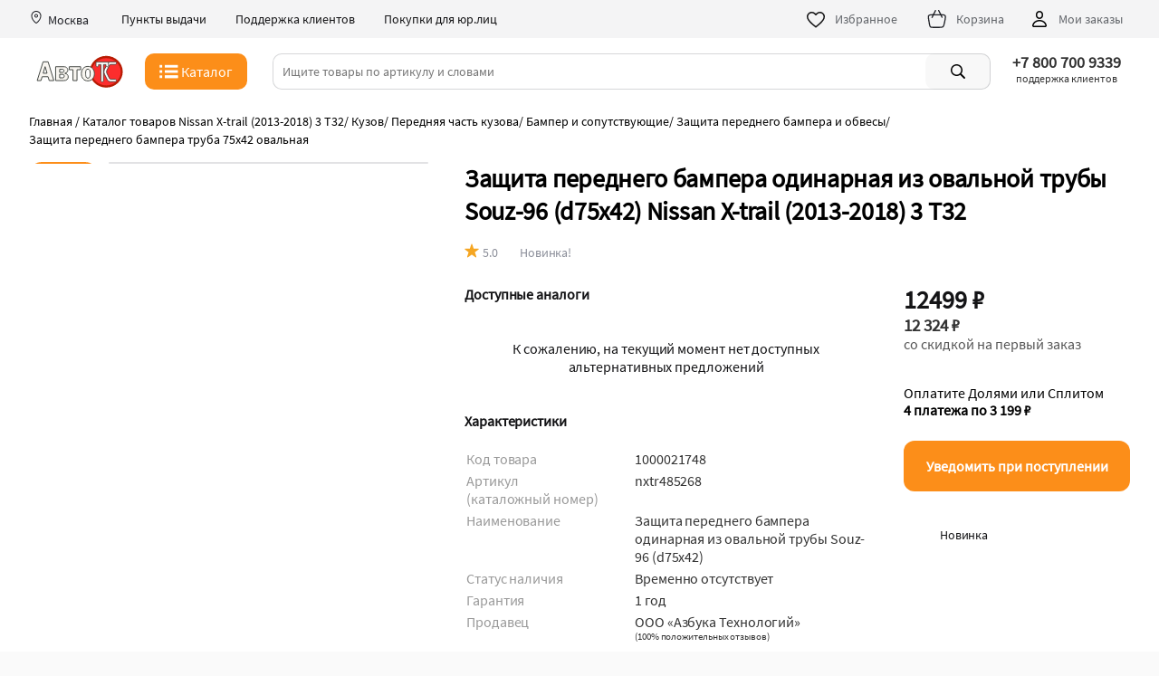

--- FILE ---
content_type: text/html; charset=UTF-8
request_url: https://autotc.ru/product/1000021748/
body_size: 20982
content:
<!DOCTYPE html>
<html class=" " style="--vh: 8.85px;" lang="ru"><head>
<TITLE>12499р Защита переднего бампера одинарная из овальной трубы Souz-96 d75x42  Nissan X-trail 2013-2018 3 T32 2013-2013 Купить nxtr485268</TITLE>
<META content="text/html; charset=UTF-8" http-equiv="content-type">
<meta http-equiv="content-language" content="ru">
<META content="IE=edge" http-equiv="x-ua-compatible">
<meta http-equiv="content-type" content="text/html; charset=UTF-8">
<meta charset="utf-8"><meta http-equiv="X-UA-Compatible" content="IE=edge">
<meta name="viewport" content="width=device-width,initial-scale=1,minimum-scale=1,maximum-scale=1, viewport-fit=cover">

<meta name="apple-mobile-web-app-title" content="АвтоТК">
<meta name="msapplication-TileColor" content="#FFF">
<meta name="title" content="12499р Защита переднего бампера одинарная из овальной трубы Souz-96 d75x42  Nissan X-trail 2013-2018 3 T32 2013-2013 Купить nxtr485268">
<meta name="description" content="Защита переднего бампера  Souz-96 - декоративный элемент кузова, выполненный из овальной трубы диаметром 75х42 мм, который поможет защитить передний бампер от небольших ударов, а также добавит индивидуальность Вашему автомобилю. nxtr485268 Купить по цене 12499 р">
<meta name="keywords" content="nxtr485268 привезти товар Защита переднего бампера одинарная из овальной трубы Souz-96 (d75x42)  Nissan X-trail (2013-2018) 3 T32, купить запчасть Защита переднего бампера одинарная из овальной трубы Souz-96 (d75x42)  Nissan X-trail (2013-2018) 3 T32.">
<LINK rel="shortcut icon" type="image/x-icon" href="/favicon.ico">
<link rel="manifest" href="/manifest.json">
<link rel="manifest" href="/site.webmanifest">
<link rel="mask-icon" href="/images/favicon/safari-pinned-tab.svg" color="#5bbad5">
<meta name="msapplication-TileColor" content="#da532c">
<link rel="icon" type="image/png"  href="/images/favicon/favicon-96x96.png" sizes="96x96">
<link rel="icon" type="image/png" href="/images/favicon/favicon-32x32.png" sizes="32x32">
<link rel="icon" type="image/png" href="/images/favicon/favicon-16x16.png" sizes="16x16">
<link rel="apple-touch-icon" sizes="57x57"  href="/images/favicon/apple-touch-icon-57x57.png">
<link rel="apple-touch-icon" sizes="60x60"  href="/images/favicon/apple-touch-icon-60x60.png">
<link rel="apple-touch-icon" sizes="72x72"  href="/images/favicon/apple-touch-icon-72x72.png">
<link rel="apple-touch-icon" sizes="76x76"  href="/images/favicon/apple-touch-icon-76x76.png">
<link rel="apple-touch-icon" sizes="114x114"  href="/images/favicon/apple-touch-icon-114x114.png">
<link rel="apple-touch-icon" sizes="120x120"  href="/images/favicon/apple-touch-icon-120x120.png">
<link rel="apple-touch-icon" sizes="144x144"  href="/images/favicon/apple-touch-icon-144x144.png">
<link rel="apple-touch-icon" sizes="152x152"  href="/images/favicon/apple-touch-icon-152x152.png">
<link rel="apple-touch-icon" sizes="180x180"  href="/images/favicon/apple-touch-icon-180x180.png">
<link rel="icon"  type="image/png"  href="/images/favicon/android-chrome-36x36.png" sizes="36x36">
<link rel="icon"  type="image/png"  href="/images/favicon/android-chrome-48x48.png" sizes="48x48">
<link rel="icon"  type="image/png"  href="/images/favicon/android-chrome-72x72.png" sizes="72x72">
<link rel="icon"  type="image/png"  href="/images/favicon/android-chrome-96x96.png" sizes="96x96">
<link rel="icon"  type="image/png"  href="/images/favicon/android-chrome-144x144.png" sizes="144x144">
<link rel="icon"  type="image/png"  href="/images/favicon/android-chrome-192x192.png" sizes="192x192">
<meta name="msapplication-TileImage" content="/images/favicon/mstile-70x70.png">
<meta name="msapplication-TileImage" content="/images/favicon/mstile-144x144.png">
<meta name="msapplication-TileImage" content="/images/favicon/mstile-150x150.png">
<meta name="msapplication-TileImage" content="/images/favicon/mstile-310x150.png">
<meta name="msapplication-TileImage" content="/images/favicon/mstile-310x310.png">
<meta name="msapplication-TileColor" content="#ffffff">
<meta name="theme-color" content="#ffffff">
<meta name="format-detection" content="telephone=no">



<link rel="canonical" href="https://autotc.ru/product/zaschita-perednego-bampera-odinarnaya-iz-ovalynoy-truby-souz-96-d75x42-nissan-x-trail-3-t32-dorestayling-2013-2014-2015-2016-2017-2018-nxtr485268-1000021748">
<link rel="preload" href="/css/fonts/ui/heliosc.ttf" as="font" type="font/ttf" crossorigin>
<LINK rel="stylesheet" href="/css/ui/main_v1.1.5.9.2.2.css" media="all">
<META name="GENERATOR" content="MSHTML 9.00.8112.16457">
<meta property="og:type" content="article">
<meta property="og:url" content="https://autotc.ru/product/zaschita-perednego-bampera-odinarnaya-iz-ovalynoy-truby-souz-96-d75x42-nissan-x-trail-3-t32-dorestayling-2013-2014-2015-2016-2017-2018-nxtr485268-1000021748">
<meta property="og:title" content="&quot;12499р Защита переднего бампера одинарная из овальной трубы Souz-96 d75x42  Nissan X-trail 2013-2018 3 T32 2013-2013 Купить nxtr485268&quot;">
<meta property="og:description" content="Защита переднего бампера  Souz-96 - декоративный элемент кузова, выполненный из овальной трубы диаметром 75х42 мм, который поможет защитить передний бампер от небольших ударов, а также добавит индивидуальность Вашему автомобилю. nxtr485268 Купить по цене 12499 р">
<meta property="og:image" content="https://static.autotc.ru/pictures/product/1000021748/0.webp">
<meta name="twitter:image" content="https://static.autotc.ru/pictures/product/1000021748/0.webp">
<link rel="image_src" href="https://static.autotc.ru/pictures/product/1000021748/0.webp">



<!-- Yandex.Metrika counter -->
<script type="text/javascript">
    (function(m,e,t,r,i,k,a){
        m[i]=m[i]||function(){(m[i].a=m[i].a||[]).push(arguments)};
        m[i].l=1*new Date();
        for (var j = 0; j < document.scripts.length; j++) {if (document.scripts[j].src === r) { return; }}
        k=e.createElement(t),a=e.getElementsByTagName(t)[0],k.async=1,k.src=r,a.parentNode.insertBefore(k,a)
    })(window, document,'script','https://mc.yandex.ru/metrika/tag.js', 'ym');

    ym(45579525, 'init', {clickmap:true, ecommerce:"dataLayer", referrer: document.referrer, url: location.href, accurateTrackBounce:true, trackLinks:true});
</script>
<noscript><div><img src="https://mc.yandex.ru/watch/45579525" style="position:absolute; left:-9999px;" alt="" /></div></noscript>
<!-- /Yandex.Metrika counter -->





<!-- Google tag (gtag.js) -->
<script async src="https://www.googletagmanager.com/gtag/js?id=G-L0NL9WW51K"></script>
<script>
  window.dataLayer = window.dataLayer || [];
  function gtag(){dataLayer.push(arguments);}
  gtag('js', new Date());

  gtag('config', 'G-L0NL9WW51K');
</script>



<script type="application/ld+json">
    {
      "@context": "https://schema.org",
      "@type": "BreadcrumbList",
      "itemListElement": [{
        "@type": "ListItem",
        "position": 1,
        "item": 
		{
			"@id": "https://autotc.ru/index.php?razdel=nissan/x-trail-2014-/",
			"name": "Каталог запчастей, тюнинга и аксессуаров  Nissan X-trail (2013-2018) 3 T32"
		}
      },{
        "@type": "ListItem",
        "position": 2,
        "item": 
		{
			"@id": "https://autotc.ru/index.php?razdel=nissan/x-trail-2014-/body_front_bumper_protection",
			"name": "Защита переднего бампера и обвесы  Nissan (Ниссан) X-trail (Х-трейл) 3 T32"
		}
      },{
        "@type": "ListItem",
        "position": 3,
		"item": 
		{
			"@id": "https://autotc.ru",
			"name": "Защита переднего бампера труба 75x42 овальная"
		}
      }]
    }
    </script>

<SCRIPT src="/functions/jquery.min.js"></SCRIPT>
<script type="text/javascript" src="/functions_java/ui/main_v1.1.7.3.6-1.js"></script>
<SCRIPT src="/add_info_product/functions/upload_chat_221026.js"></SCRIPT>
<SCRIPT src="/functions_java/vvod_goroda_230516.js"></SCRIPT>


</head><body class="">


<div ui-01="" class="layout layout-main" id="top">

<div ui-02="" ui-01="" class="app-header-wrapper" style=""> 


<header ui-03="" ui-02="" class="app-header" id="mobile_search_header"><div ui-03="" class="top-header"><div class="top_bar_new_window" id="top_bar_new_window_1"  onclick="autoclose_new_window(event, 'top_bar_new_window_1')"></div><div ui-03="" class="top-header__body"><div ui-03="" class="location noselect"><a onclick="new_window('/zapros_city.php?enter=2')"><svg ui-04="" ui-03="" height="16" viewBox="0 0 16 16" fill="none" xmlns="http://www.w3.org/2000/svg"><path ui-04="" d="M7.99805 4.5C6.8924 4.5 5.99609 5.39631 5.99609 6.50195C5.99609 7.6076 6.8924 8.50391 7.99805 8.50391C9.10369 8.50391 10 7.6076 10 6.50195C10 5.39631 9.10369 4.5 7.99805 4.5ZM6.99609 6.50195C6.99609 5.94859 7.44468 5.5 7.99805 5.5C8.55141 5.5 9 5.94859 9 6.50195C9 7.05532 8.55141 7.50391 7.99805 7.50391C7.44468 7.50391 6.99609 7.05532 6.99609 6.50195Z" fill="#1F2026"></path><path ui-04="" d="M8 1C4.97097 1 2.5 3.414 2.5 6.41071C2.5 8.87199 3.74435 11.0057 4.98651 12.4969C5.61161 13.2474 6.2484 13.8502 6.75514 14.2681C7.00812 14.4768 7.23333 14.6432 7.41272 14.7604C7.50159 14.8184 7.58622 14.869 7.66177 14.9071C7.69922 14.926 7.74202 14.9457 7.78699 14.9618C7.82146 14.9741 7.90174 15.0012 8 15.0012C8.09826 15.0012 8.17854 14.9741 8.21301 14.9618C8.25798 14.9457 8.30078 14.926 8.33823 14.9071C8.41378 14.869 8.49841 14.8184 8.58728 14.7604C8.76667 14.6432 8.99188 14.4768 9.24486 14.2681C9.7516 13.8502 10.3884 13.2474 11.0135 12.4969C12.2556 11.0057 13.5 8.87199 13.5 6.41071C13.5 3.414 11.029 1 8 1ZM3.5 6.41071C3.5 3.9832 5.50619 2 8 2C10.4938 2 12.5 3.9832 12.5 6.41071C12.5 8.53873 11.4168 10.4503 10.2451 11.8569C9.66334 12.5554 9.07168 13.1147 8.60858 13.4967C8.37665 13.688 8.1816 13.8309 8.04042 13.9232C8.02612 13.9325 8.01264 13.9411 8 13.9491C7.98735 13.9411 7.97388 13.9325 7.95958 13.9232C7.8184 13.8309 7.62335 13.688 7.39142 13.4967C6.92832 13.1147 6.33666 12.5554 5.75487 11.8569C4.58323 10.4503 3.5 8.53873 3.5 6.41071Z" fill="#1F2026"></path></svg><span ui-03=""  class="city padding_l_5 padding_r_20"> Москва </span></a><div ui-03="" class="action-button center"><a ui-05="" ui-03="" href="/index.php?other_pages=info_dilers" class="ui-link delivery-points top-header__link"> Пункты выдачи </a></div><div ui-03="" class="action-button"><a ui-05="" ui-03="" href="/index.php?other_pages=contact" class="ui-link delivery-points top-header__link"> Поддержка клиентов </a></div><div ui-03="" class="action-button"><a ui-05="" ui-03="" href="/index.php?other_pages=pay_yr" class="ui-link delivery-points top-header__link"> Покупки для юр.лиц </a></div><div ui-03="" class="top-links">
<div ui-03="" class="store-action-buttons"><a ui-05="" ui-03="" href="/stars/" class="ui-link action-button"><svg ui-03="" width="24" height="24" viewBox="0 0 24 24" fill="none" xmlns="http://www.w3.org/2000/svg" class="ui-icon ">
<path fill-rule="evenodd" clip-rule="evenodd" d="M7.5 5.5C5.26935 5.5 3.5 7.30906 3.5 9.5C3.5 10.4282 3.87684 11.4436 4.5487 12.5105C5.21692 13.5716 6.14148 14.6274 7.15127 15.6219C8.55769 17.007 10.0318 18.1879 11.1708 19.1003C11.4734 19.3427 11.7523 19.5661 12 19.7694C12.2477 19.5661 12.5266 19.3427 12.8292 19.1003C13.9682 18.1879 15.4423 17.007 16.8487 15.6219C17.8585 14.6274 18.7831 13.5716 19.4513 12.5105C20.1232 11.4436 20.5 10.4282 20.5 9.5C20.5 7.30898 18.7314 5.5 16.5 5.5C14.3473 5.5 13.0738 7.20226 12.7262 7.74742C12.3889 8.27655 11.6111 8.27653 11.2738 7.74742C10.9262 7.20225 9.65273 5.5 7.5 5.5ZM2 9.5C2 6.49094 4.43065 4 7.5 4C9.73143 4 11.2249 5.30207 12 6.21581C12.7751 5.30207 14.2686 4 16.5 4C19.5702 4 22 6.49102 22 9.5C22 10.8218 21.4706 12.1189 20.7206 13.3098C19.9669 14.5066 18.954 15.6539 17.9013 16.6906C16.4429 18.1269 14.808 19.4384 13.6502 20.3672C13.1649 20.7565 12.7634 21.0786 12.4939 21.3144C12.2111 21.5619 11.7889 21.5619 11.5061 21.3144C11.2366 21.0786 10.8351 20.7565 10.3498 20.3672C9.19201 19.4384 7.55712 18.1269 6.09873 16.6906C5.04602 15.6539 4.03308 14.5066 3.27942 13.3098C2.52941 12.1189 2 10.8218 2 9.5Z" fill="#141415"></path>
</svg><span ui-03="" class="action-button__label"> Избранное </span><span ui-03="" class="products-in-cart-count no_visible" id="forward_count_product_in_desktop"></span></a><a ui-05="" ui-03="" href="/basket/" class="ui-link regular action-button" id="basket-button"><div ui-03="" class="cart-enter"></div><svg ui-03="" width="24" height="24" viewBox="0 0 77 77" fill="none" xmlns="http://www.w3.org/2000/svg" xmlns="http://www.w3.org/2000/svg" class="ui-icon  slightly transparent icon-cart">
<line class="fil0_nav_basket_top str1_nav_basket_top" x1="20.41" y1="32.86" x2="32.58" y2="8.51"></line>
<line class="fil0_nav_basket_top str1_nav_basket_top" x1="55.73" y1="32.11" x2="43.82" y2="8.29"></line>
<path class="fil0_nav_basket_top str0_nav_basket_top" fill-rule="evenodd" clip-rule="evenodd" d="M26.39 68.23c6.11,0.03 5.66,0.05 12.4,0.05 7.44,0 17.73,0 20.37,-2.14 2.64,-2.13 3.42,-5.77 4.98,-13.05l1.37 -6.4c2.3,-10.73 3.28,-16.91 1.16,-20.4 -3.15,-3.89 -8.96,-2.83 -19.94,-2.83l-16.51 0c-10.98,0 -19.82,-1.3 -22.13,3.63 -1.22,4.04 0.37,14.41 1.48,20.05 0.5,2.55 0.94,5.63 1.14,6.86 1.36,8.34 1.43,10.07 3.78,12.29 2.31,2.18 4.73,1.89 11.9,1.94z"></patch>
</svg><span ui-03="" class="action-button__label"> Корзина </span><span ui-03="" class="products-in-cart-count no_visible" id="basket_count_product_in_desktop"></span></a> <a ui-05="" ui-03="" href="/index.php?garag=1" class="ui-link regular action-button"><svg ui-03="" width="24" height="24" viewBox="0 0 24 24" fill="none" xmlns="http://www.w3.org/2000/svg" class="ui-icon ">
<path fill-rule="evenodd" clip-rule="evenodd" d="M12 3C9.79086 3 8 4.79086 8 7V8C8 10.2091 9.79086 12 12 12C14.2091 12 16 10.2091 16 8V7C16 4.79086 14.2091 3 12 3ZM9.5 7C9.5 5.61929 10.6193 4.5 12 4.5C13.3807 4.5 14.5 5.61929 14.5 7V8C14.5 9.38071 13.3807 10.5 12 10.5C10.6193 10.5 9.5 9.38071 9.5 8V7ZM5.50232 19.3686C5.97321 16.2577 9.01803 14.5 12.0022 14.5C14.9858 14.5 18.031 16.2577 18.5019 19.3686C18.5046 19.3866 18.5025 19.3972 18.5 19.4048C18.497 19.4137 18.4903 19.4269 18.4759 19.442C18.4453 19.4741 18.3894 19.5039 18.3171 19.5039H5.68718C5.61487 19.5039 5.55898 19.4741 5.52838 19.442C5.51394 19.4269 5.50726 19.4137 5.50427 19.4048C5.50174 19.3972 5.49961 19.3865 5.50232 19.3686ZM12.0022 13C8.57321 13 4.64037 15.0404 4.01922 19.1441C3.85624 20.2208 4.75727 21.0039 5.68718 21.0039H18.3171C19.247 21.0039 20.148 20.2208 19.985 19.1441C19.3638 15.0404 15.4306 13 12.0022 13Z" fill="black"></path>
</svg><span ui-03="" class="action-button__label"> Мои заказы </span></a></div>
</div></div></div></div>


<div ui-03="" class="suggestion-priority">

<div ui-03="" class="ui-wrapper">
<div class="top_bar_new_window" id="top_bar_new_window_2" onclick="autoclose_new_window(event, 'top_bar_new_window_2')"></div>

<div ui-03="" class="middle-header row center between-mbs middle-mbs noselect"><div ui-03="" class="middle-header-main-logo middle-mbs logo_autotc" id="logo_autotc"><a ui-05="" ui-03="" href="/" class="ui-link logo-link active-link"><svg xmlns="http://www.w3.org/2000/svg" xml:space="preserve" width="89px" version="1.0" style="shape-rendering:geometricPrecision; text-rendering:geometricPrecision; image-rendering:optimizeQuality; fill-rule:evenodd; clip-rule:evenodd" ui-03=""  alt="АвтоТК лого" class="logo" viewBox="2 2 84 32.6"  xmlns:xlink="http://www.w3.org/1999/xlink"  xmlns:xodm="http://www.corel.com/coreldraw/odm/2003">
  <path class="fil0_logo" d="M69.67 3.5c8.81,0 15.96,6.73 15.96,15.03 0,8.31 -7.15,15.04 -15.96,15.04 -8.82,0 -15.96,-6.73 -15.96,-15.04 0,-8.3 7.14,-15.03 15.96,-15.03z"/>
  <path class="fil1_logo" d="M69.67 5.67c7.74,0 14.02,5.79 14.02,12.92 0,7.14 -6.28,12.93 -14.02,12.93 -7.74,0 -14.02,-5.79 -14.02,-12.93 0,-7.13 6.28,-12.92 14.02,-12.92z"/>
  <path class="fil2_logo str0_logo" d="M73.93 25.62l4.3 0c0.32,0 0.61,0.12 0.85,0.35 0.24,0.23 0.36,0.51 0.36,0.84 0,0.33 -0.12,0.61 -0.36,0.84 -0.24,0.23 -0.53,0.34 -0.85,0.34l-4.45 0c-0.57,0 -1.15,-0.17 -1.75,-0.53 -0.61,-0.36 -1.03,-0.76 -1.26,-1.2l-2.73 -5.3c-0.37,-0.77 -0.55,-1.55 -0.55,-2.35 0,-0.89 0.17,-1.65 0.52,-2.31l2.76 -5.24c0.26,-0.49 0.67,-0.92 1.23,-1.29 0.56,-0.38 1.09,-0.56 1.61,-0.56l4.7 0c0.33,0 0.61,0.11 0.84,0.35 0.24,0.23 0.35,0.51 0.35,0.83 0,0.33 -0.11,0.62 -0.35,0.86 -0.23,0.24 -0.51,0.36 -0.84,0.36l-4.55 0c-0.38,-0.01 -0.69,0.21 -0.92,0.66l-2.61 4.93c-0.2,0.38 -0.31,0.84 -0.31,1.36 0.01,0.55 0.13,1.04 0.36,1.47l2.49 4.84c0.24,0.5 0.62,0.75 1.16,0.75z"/>
  <path class="fil2_logo str1_logo" d="M59.79 12.6l0 -3.21 12.02 0 0 3.22c0,0.32 -0.12,0.6 -0.36,0.84 -0.23,0.22 -0.51,0.34 -0.83,0.34 -0.33,0 -0.61,-0.12 -0.85,-0.35 -0.25,-0.23 -0.37,-0.51 -0.37,-0.82l0 -0.86 -2.4 0 0 15.22c0,0.34 -0.11,0.62 -0.35,0.85 -0.24,0.23 -0.52,0.35 -0.84,0.35 -0.33,0 -0.62,-0.12 -0.86,-0.35 -0.24,-0.23 -0.35,-0.51 -0.35,-0.85l0 -15.22 -2.43 0 0 0.84c0,0.33 -0.12,0.61 -0.35,0.84 -0.23,0.23 -0.51,0.35 -0.84,0.35 -0.33,0 -0.61,-0.12 -0.84,-0.35 -0.23,-0.23 -0.35,-0.51 -0.35,-0.84z"/>
  <path class="fil3_logo str2_logo" d="M13.49 9.12l5.54 17.81 -4.48 0 -1.1 -3.68 -5.74 0 -1.13 3.68 -3.65 0 5.7 -17.81 4.86 0zm-4.79 10.84l3.77 0 -1.87 -6.24 -1.9 6.24zm12.06 6.97l0 -13.16 7.52 0c0.88,0 1.61,0.1 2.19,0.29 0.57,0.19 1.06,0.56 1.45,1.11 0.4,0.56 0.59,1.2 0.59,1.92 0,1.52 -0.94,2.51 -2.84,2.97 2.18,0.46 3.27,1.57 3.27,3.33 0,1.1 -0.38,1.96 -1.14,2.6 -0.75,0.63 -1.82,0.94 -3.2,0.94l-7.84 0zm3.9 -7.79l2.73 0c0.98,0 1.46,-0.48 1.46,-1.43 0,-0.97 -0.48,-1.46 -1.46,-1.46l-2.73 0 0 2.89zm0 5.18l2.68 0c0.61,0 1.05,-0.13 1.31,-0.38 0.26,-0.26 0.39,-0.67 0.39,-1.27 0,-0.48 -0.11,-0.88 -0.33,-1.18 -0.22,-0.31 -0.67,-0.46 -1.37,-0.46l-2.68 0 0 3.29zm12.86 2.61l0 -10.33 -3.63 0 0 -2.83 11.06 0 0 2.83 -3.53 0 0 10.33 -3.9 0zm14.34 -13.43c2,0 3.56,0.65 4.69,1.97 1.12,1.31 1.68,2.95 1.68,4.92 0,1.95 -0.58,3.57 -1.75,4.87 -1.16,1.29 -2.71,1.94 -4.65,1.94 -1.87,0 -3.37,-0.64 -4.5,-1.93 -1.12,-1.28 -1.68,-2.93 -1.68,-4.95 0,-1.39 0.26,-2.58 0.76,-3.56 0.51,-0.98 1.2,-1.77 2.09,-2.36 0.89,-0.6 2,-0.9 3.36,-0.9zm0.1 2.54c-0.74,0 -1.29,0.28 -1.66,0.85 -0.38,0.57 -0.56,1.7 -0.56,3.39 0,1.55 0.18,2.67 0.53,3.34 0.36,0.68 0.91,1.02 1.67,1.02 0.66,0 1.18,-0.29 1.59,-0.87 0.41,-0.58 0.61,-1.67 0.61,-3.3 0,-1.72 -0.17,-2.89 -0.53,-3.51 -0.36,-0.62 -0.91,-0.92 -1.65,-0.92z"/>
 </g>
</svg></a></div><button ui-06="" ui-07="" ui-03="" class="app-header__catalog-button button button_primary-accented button_m40" id="button_catalog" style="width: fit-content;" onclick="menu_on();"><div ui-06="" class="button__content"><div ui-07="" ui-06="" class="button-catalog"><svg ui-07="" width="24" height="24" viewBox="0 0 520 319.03" fill="none" xmlns="http://www.w3.org/2000/svg" ui-06="">
<polygon points="68.01,3.58 5.49,3.58 5.49,66.11 68.01,66.11 " fill="white"></polygon>
  <polygon  points="68.01,128.63 5.49,128.63 5.49,191.16 68.01,191.16 " fill="white"></polygon>
  <polygon  points="5.49,253.68 68.01,253.68 68.01,316.21 5.49,316.21 " fill="white"></polygon>
  <polygon points="443.16,3.58 130.54,3.58 130.54,66.11 443.16,66.11 " fill="white"></polygon>
  <polygon points="443.16,128.63 130.54,128.63 130.54,191.16 443.16,191.16 " fill="white"></polygon>
  <polygon points="130.54,253.68 443.16,253.68 443.16,316.21 130.54,316.21 " fill="white"></polygon>
  <polygon points="130.54,253.68 443.16,253.68 443.16,316.21 130.54,316.21 " fill="white"></polygon>
</svg> <span ui-07="" ui-06="">Каталог</span></div></div></button> 



<div ui-08="" ui-02=""  class="search-form" style="padding-left: 0px;" ui-03=""  id="div_top_search_string"><div ui-08="" class="search-input-component"><div ui-08="" class="input-line" id="search_input_line"><div id="back_search"><svg  version="1.1" id="searh_svg_back" class="svg_icon_search no_visible" xmlns="http://www.w3.org/2000/svg" xmlns:xlink="http://www.w3.org/1999/xlink" width="20px" height="20px" viewBox="0 0 30.725 30.725" xml:space="preserve" onclick="activ_search_index_close();">
	<path fill-rule="evenodd" clip-rule="evenodd"  d="M24.078,26.457c0.977,0.978,0.977,2.559,0,3.536c-0.488,0.488-1.128,0.731-1.77,0.731c-0.639,0-1.278-0.243-1.768-0.731
		L5.914,15.362l14.629-14.63c0.977-0.977,2.559-0.976,3.535,0c0.977,0.977,0.977,2.56,0,3.536L12.984,15.362L24.078,26.457z"></path>
</svg><svg ui-08="" width="16" height="16" viewBox="0 0 20 20" fill="none" xmlns="http://www.w3.org/2000/svg" class="ui-icon  magnifying-glass mobile-and-tablet" onclick="submit_search()" id="search_svg">
  <path fill-rule="evenodd" clip-rule="evenodd" d="M3.5 8.5C3.5 5.73858 5.73858 3.5 8.5 3.5C11.2614 3.5 13.5 5.73858 13.5 8.5C13.5 11.2614 11.2614 13.5 8.5 13.5C5.73858 13.5 3.5 11.2614 3.5 8.5ZM8.5 2C4.91015 2 2 4.91015 2 8.5C2 12.0899 4.91015 15 8.5 15C10.0247 15 11.4268 14.475 12.5353 13.596L16.7216 17.7823C17.0145 18.0752 17.4894 18.0752 17.7823 17.7823C18.0752 17.4894 18.0752 17.0145 17.7823 16.7217L13.596 12.5354C14.475 11.4268 15 10.0247 15 8.5C15 4.91015 12.0899 2 8.5 2Z"></path>
</svg>
<svg width="16px" height="16px" viewBox="0 0 15 15" version="1.1" xmlns="http://www.w3.org/2000/svg" onclick="clear_search_string()" ui-08="" class="svg_icon_search no_visible" id="search_clear_buttom">
  <path fill-rule="evenodd" clip-rule="evenodd"  d="M2.64,1.27L7.5,6.13l4.84-4.84C12.5114,1.1076,12.7497,1.0029,13,1c0.5523,0,1,0.4477,1,1&#xA;&#x9;c0.0047,0.2478-0.093,0.4866-0.27,0.66L8.84,7.5l4.89,4.89c0.1648,0.1612,0.2615,0.3796,0.27,0.61c0,0.5523-0.4477,1-1,1&#xA;&#x9;c-0.2577,0.0107-0.508-0.0873-0.69-0.27L7.5,8.87l-4.85,4.85C2.4793,13.8963,2.2453,13.9971,2,14c-0.5523,0-1-0.4477-1-1&#xA;&#x9;c-0.0047-0.2478,0.093-0.4866,0.27-0.66L6.16,7.5L1.27,2.61C1.1052,2.4488,1.0085,2.2304,1,2c0-0.5523,0.4477-1,1-1&#xA;&#x9;C2.2404,1.0029,2.4701,1.0998,2.64,1.27z"></path>
</svg>
</div> <input ui-08="" placeholder="Ищите товары по артикулу и словами" class="default-input" autocomplete="off" onkeydown="if(event.keyCode==13){submit_search();};" onkeyup="vivod_search_2('top_search_string');" onclick="activ_search_index();" id="top_search_string" value=""><div class="search_index_spisok no_visible" id="top_search_string_div"></div></div></div> <button ui-09="" ui-08="" class="ui-component ui-button row center-mbs visible-sm search-button is-not-mobile-and-tablet small" onclick="submit_search()"> <div ui-09="" class="slot default"><svg ui-08="" width="28" height="28" viewBox="0 0 24 24" fill="black" xmlns="http://www.w3.org/2000/svg" class="ui-icon  magnifying-glass">
<path fill-rule="evenodd" clip-rule="evenodd" d="M15.5 10.5C15.5 13.2614 13.2614 15.5 10.5 15.5C7.73858 15.5 5.5 13.2614 5.5 10.5C5.5 7.73858 7.73858 5.5 10.5 5.5C13.2614 5.5 15.5 7.73858 15.5 10.5ZM14.3398 15.7451C13.264 16.5341 11.9364 17 10.5 17C6.91015 17 4 14.0899 4 10.5C4 6.91015 6.91015 4 10.5 4C14.0899 4 17 6.91015 17 10.5C17 11.9364 16.5341 13.264 15.7451 14.3398L19.709 18.3036C20.097 18.6917 20.097 19.3209 19.709 19.709C19.3209 20.097 18.6917 20.097 18.3036 19.709L14.3398 15.7451Z"></path>
</svg></div> <!----></button></div>

<div class="div_inline city_top desktop-wrapper cursor_pointer"><div class="div_inline vert_align_middle top_place"><div class="top_place_in"><div class="top_place_in_city top_place center" onclick="new_window('/page_contact.php?')"><strong>+7 800 700 9339</strong></div><div  class="top_place_in_adress top_place center">поддержка клиентов</div></div></div></div>

</div>




<div ui-10="" ui-03="" class="catalog-transition no_visible" id="block_menu_catalog"><div ui-10="" class="wrapper-transition"><div ui-10="" class="ke-catalog" id="body_menu_catalog"></div></div>
</div>




</div>

</div>
</header>
</div>


 <div ui-01="" class="layout__body" id="main_content">

 <div ui-14="" class="product-main-wrapper padding_t_10 desktop-wrapper"><div ui-18="" ui-14="" class="product-breadcrumbs-wrapper"><span ui-18="" breadcrumb="" data-test-id="list__breadcrumb"><a ui-18="" href="https://autotc.ru/" class="active-link" ui-link="ui-link"><span ui-18="">Главная</span></a> <i>/</i></span> <span ui-18="" breadcrumb="" data-test-id="list__breadcrumb"><a ui-18="" href="/index.php?razdel=nissan/x-trail-2014-/" class="" ui-link="ui-link"><span ui-18="">Каталог товаров  Nissan X-trail (2013-2018) 3 T32</span></a><i>/</i></span> <span ui-18="" breadcrumb="" data-test-id="list__breadcrumb"><a ui-18="" href="/index.php?razdel=nissan/x-trail-2014-/body" class="" ui-link="ui-link"><span ui-18="">Кузов</span></a><i>/</i></span> <span ui-18="" breadcrumb="" data-test-id="list__breadcrumb"><a ui-18="" href="/index.php?razdel=nissan/x-trail-2014-/body_front" class="" ui-link="ui-link"><span ui-18="">Передняя часть кузова</span></a><i>/</i></span> <span ui-18="" breadcrumb="" data-test-id="list__breadcrumb"><a ui-18="" href="/index.php?razdel=nissan/x-trail-2014-/body_front_bumper" class="" ui-link="ui-link"><span ui-18="">Бампер и сопутствующие</span></a><i>/</i></span> <span ui-18="" breadcrumb="" data-test-id="list__breadcrumb"><a ui-18="" href="/index.php?razdel=nissan/x-trail-2014-/body_front_bumper_protection" class="" ui-link="ui-link"><span ui-18="">Защита переднего бампера и обвесы </span></a><i>/</i></span> <span ui-18="" breadcrumb="" data-test-id="list__breadcrumb"><span ui-18="">Защита переднего бампера труба 75x42 овальная</span></span></div></div><script>var flag_product_img=1;</script><div class="mobile-slider div_img_sale"><div id="big_img_view_product_new" class="div_img_sale_in">
<div style="width: 100vw;"><div class="product_div_img" id="img_0"><img src="https://static.autotc.ru/pictures/product/1000021748/0-mini.webp"  class="list_img" alt="" title=""></div></div></div><div class="add2img_product"></div><div style="position: absolute; top: -5px; right: 40px; z-index:2;" ui-card="" ui-69="" product-card=""><button ui-69="" class="noselect product-card-like_mobile_img" style="opacity:0.8;" ui-button=" title="Добавить товар Защита переднего бампера одинарная из овальной трубы Souz-96 (d75x42)  Nissan X-trail (2013-2018) 3 T32 в избранное" onclick="add_star('1000021748', 'add')" id="product_favorite_mobile_button_1000021748"><div class="ripple " style=" top: 0px; left: 0px; width: 0px; height: 0px;"></div> <svg ui-70="" ui-69="" width="25" viewBox="0 0 59 59" xmlns="http://www.w3.org/2000/svg" class="product_favorites"  id="product_mobile_favorite_svg_1000021748"><path ui-70="" d="M16.69 3.74c-8.54,0 -15.29,6.94 -15.29,15.31 0,12.79 17.55,25.67 26.94,33.43 0.66,0.58 1.66,0.58 2.32,0 9.38,-7.76 26.94,-20.64 26.94,-33.43 0,-8.37 -6.75,-15.31 -15.29,-15.31 -6.49,0 -10.74,3.98 -12.81,6.54 -2.07,-2.56 -6.32,-6.54 -12.81,-6.54zm-11.78 15.31c0,-6.46 5.21,-11.8 11.78,-11.8 6.36,0 10.09,5.06 11.07,6.61 0.81,1.27 2.67,1.27 3.48,0 0.98,-1.55 4.71,-6.61 11.07,-6.61 6.57,0 11.78,5.34 11.78,11.8 0,10.68 -16.39,23.33 -24.59,29.81 -8.2,-6.48 -24.59,-19.13 -24.59,-29.81z" class="icon_inactive"></path>
  <path  d="M16.69 7.25c-6.57,0 -11.78,5.34 -11.78,11.8 0,10.68 16.39,23.33 24.59,29.81 8.2,-6.48 24.59,-19.13 24.59,-29.81 0,-6.46 -5.21,-11.8 -11.78,-11.8 -6.36,0 -10.09,5.06 -11.07,6.61 -0.81,1.27 -2.67,1.27 -3.48,0 -0.98,-1.55 -4.71,-6.61 -11.07,-6.61z"></path></svg></button></div>
  
  <div style="position: absolute; top: -7px; right: 6px; z-index:2;" ui-card="" ui-69="" product-card="">
 <button ui-69="" class="noselect product-card-like" style="width: 29px; opacity: 0.8;" ui-button="" title="Поделиться ссылкой на товар Защита переднего бампера одинарная из овальной трубы Souz-96 (d75x42)  Nissan X-trail (2013-2018) 3 T32" onclick="share_url('mobile')">
<svg width="29" viewBox="0 0 24 24" xmlns="http://www.w3.org/2000/svg">
 
  <path id="Rectangle" d="M12,4V0l8,7-8,7V10S0,9.069,0,14.737C0,3.4,12,4,12,4Z" transform="translate(2 5)" fill="#ffffff" stroke="#333333" stroke-miterlimit="10" stroke-width="1.5"/>
</svg></button><div id="copy_link_ok_message_share_mobile" style="display: none; position: absolute; top: 40px; right: 5px; border-radius: 4px; font-size: 0.6em; padding: 5px; border-radius: 3px; box-shadow: 0px 0px 1px 1px #777777;  text-align: center; background: #ffffff; color: #444444; width: 100px; height:22px;">ссылка скопирована</div></div>
<div class="product_img_indicate_slide" id="product_img_indicate_slide"><img src="/images/iconki/slide_img/iconka_slide_img.png"  alt="" class="slide_img" id="iconk_slide_img_0"></div><div style="position:absolute; width:100%;height:133.34vw; top:0px; left:0px;" id="place_img_slide"></div></div>

<div ui-01="" ui-13="" class="layout__body">
<div style="min-height: 100vh;"  itemscope itemtype="http://schema.org/Product"> <div ui-14="">

<div ui-14="" class="product-main-wrapper">
<div class="css_scroll_glubina_page margin_t_20px margin_b_m_10px  mobile-wrapper" id="scroll_glubina_page"><div class="div_inline" id="scroll_glubina_page_in"><div ui-18="" ui-14="" class="product-breadcrumbs-wrapper"><span ui-18="" breadcrumb="" data-test-id="list__breadcrumb"><a ui-18="" href="https://autotc.ru/" class="active-link" ui-link="ui-link"><span ui-18="">Главная</span></a> <i>/</i></span> <span ui-18="" breadcrumb="" data-test-id="list__breadcrumb"><a ui-18="" href="/index.php?razdel=nissan/x-trail-2014-/" class="" ui-link="ui-link"><span ui-18="">Каталог товаров  Nissan X-trail (2013-2018) 3 T32</span></a><i>/</i></span> <span ui-18="" breadcrumb="" data-test-id="list__breadcrumb"><a ui-18="" href="/index.php?razdel=nissan/x-trail-2014-/body" class="" ui-link="ui-link"><span ui-18="">Кузов</span></a><i>/</i></span> <span ui-18="" breadcrumb="" data-test-id="list__breadcrumb"><a ui-18="" href="/index.php?razdel=nissan/x-trail-2014-/body_front" class="" ui-link="ui-link"><span ui-18="">Передняя часть кузова</span></a><i>/</i></span> <span ui-18="" breadcrumb="" data-test-id="list__breadcrumb"><a ui-18="" href="/index.php?razdel=nissan/x-trail-2014-/body_front_bumper" class="" ui-link="ui-link"><span ui-18="">Бампер и сопутствующие</span></a><i>/</i></span> <span ui-18="" breadcrumb="" data-test-id="list__breadcrumb"><a ui-18="" href="/index.php?razdel=nissan/x-trail-2014-/body_front_bumper_protection" class="" ui-link="ui-link"><span ui-18="">Защита переднего бампера и обвесы </span></a><i>/</i></span> <span ui-18="" breadcrumb="" data-test-id="list__breadcrumb"><span ui-18="">Защита переднего бампера труба 75x42 овальная</span></span></div>&nbsp;&nbsp;&nbsp;</div></div><script>document.getElementById("scroll_glubina_page").scrollLeft =document.getElementById("scroll_glubina_page_in").offsetWidth;</script>
<div ui-46="" ui-14="" class="product-body"><div ui-46="" class="product-body__slider-wrapper">



<div ui-46="" class="desktop-slider product-body__slider"><div class="v-portal" style="display: none;"></div> 

<div class="slider-selectors">
<div class="thumbs">
<div class="thumb-photo active" id="thumb-photo_0" onclick="desktop_slide_img(1000021748,0, 1,'https://static.autotc.ru/pictures/product/1000021748/0.webp')"><img src="https://static.autotc.ru/pictures/product/1000021748/0-mini.webp" alt="Защита переднего бампера одинарная из овальной трубы Souz-96 (d75x42)  Nissan X-trail (2013-2018) 3 T32" class="image" width="75" height="100"></div>
</div></div>

 <div class="main-photo"><div class="add2img_product"></div><div style="position: absolute; top: -5px; right: 25px; z-index:2;" ui-card="" ui-69="" product-card=""><button ui-69="" class="noselect product-card-like" ui-button=" title="Добавить товар Защита переднего бампера одинарная из овальной трубы Souz-96 (d75x42)  Nissan X-trail (2013-2018) 3 T32 в избранное" onclick="add_star('1000021748', 'add')" id="product_favorite_desktop_button_1000021748"><div class="ripple " style="top: 0px; left: 0px; width: 0px; height: 0px;"></div> <svg ui-70="" ui-69="" width="20" viewBox="0 0 59 59" xmlns="http://www.w3.org/2000/svg" class="product_favorites"  id="product_desktop_favorite_svg_1000021748"><path ui-70="" d="M16.69 3.74c-8.54,0 -15.29,6.94 -15.29,15.31 0,12.79 17.55,25.67 26.94,33.43 0.66,0.58 1.66,0.58 2.32,0 9.38,-7.76 26.94,-20.64 26.94,-33.43 0,-8.37 -6.75,-15.31 -15.29,-15.31 -6.49,0 -10.74,3.98 -12.81,6.54 -2.07,-2.56 -6.32,-6.54 -12.81,-6.54zm-11.78 15.31c0,-6.46 5.21,-11.8 11.78,-11.8 6.36,0 10.09,5.06 11.07,6.61 0.81,1.27 2.67,1.27 3.48,0 0.98,-1.55 4.71,-6.61 11.07,-6.61 6.57,0 11.78,5.34 11.78,11.8 0,10.68 -16.39,23.33 -24.59,29.81 -8.2,-6.48 -24.59,-19.13 -24.59,-29.81z" class="icon_inactive"></path>
  <path  d="M16.69 7.25c-6.57,0 -11.78,5.34 -11.78,11.8 0,10.68 16.39,23.33 24.59,29.81 8.2,-6.48 24.59,-19.13 24.59,-29.81 0,-6.46 -5.21,-11.8 -11.78,-11.8 -6.36,0 -10.09,5.06 -11.07,6.61 -0.81,1.27 -2.67,1.27 -3.48,0 -0.98,-1.55 -4.71,-6.61 -11.07,-6.61z"></path></svg></button></div>
  
  <div style="position: absolute; top: -7px; right: 0px; z-index:2;" ui-card="" ui-69="" product-card="">
 <button ui-69="" class="noselect product-card-like" ui-button="" title="Поделиться ссылкой на товар Защита переднего бампера одинарная из овальной трубы Souz-96 (d75x42)  Nissan X-trail (2013-2018) 3 T32" onclick="share_url('desktop')">
<svg width="24" viewBox="0 0 24 24" xmlns="http://www.w3.org/2000/svg">
 
  <path id="Rectangle" d="M12,4V0l8,7-8,7V10S0,9.069,0,14.737C0,3.4,12,4,12,4Z" transform="translate(2 5)" fill="#ffffff" stroke="#333333" stroke-miterlimit="10" stroke-width="1.5"/>
</svg></button><div id="copy_link_ok_message_share_desktop" style="display: none; position: absolute; top: 40px; right: 5px; border-radius: 4px; font-size: 0.6em; padding: 5px; border-radius: 3px; box-shadow: 0px 0px 1px 1px #777777;  text-align: center; background: #ffffff; color: #444444; width: 100px; height:22px;">ссылка скопирована</div></div>
<div class="main-photo__content"><img id="desktop_carousel-photo" src="https://static.autotc.ru/pictures/product/1000021748/0.webp" alt="Защита переднего бампера одинарная из овальной трубы Souz-96 (d75x42)  Nissan X-trail (2013-2018) 3 T32" class="main-photo__content__image" onclick="new_window('/foto_move.php?n_image=0&id=1000021748' )"> <div class="actions-buttons"><div ui-47="" class="actions-buttons"></div></div></div></div>
 
 
 </div>
 

<input type="hidden" id="kol_img" value="0">
<script>var swipeh = new MobiSwipe("place_img_slide");
			swipeh.direction = swipeh.HORIZONTAL;
			swipeh.onswiperight = function() { big_img_select('right'); };
			swipeh.onswipeleft = function() { big_img_select('left'); };</script>
<input type="hidden" id="n_img" value="0">
<input type="hidden" id="item_div_img" value="product_div_img">
<input type="hidden" id="url_img_big" value="/foto_move.php?&id=1000021748&n_image=">
 
 
 </div> <div ui-46="" class="product-body__aside"><header ui-48="" ui-46="" class="product-header"><h1 ui-48="" class="title">
    Защита переднего бампера одинарная из овальной трубы Souz-96 (d75x42)  Nissan X-trail (2013-2018) 3 T32
  </h1> <div ui-48="" class="stats"><div ui-48="" class="rating" onclick="location.hash='#product_rating';"><div ui-49="" ui-48="" class="star-rating"><div ui-49="" class="star"><svg ui-49="" width="16" height="16" viewBox="0 0 16 16" fill="none" xmlns="http://www.w3.org/2000/svg" class="ui-icon ">
<path fill-rule="evenodd" clip-rule="evenodd" d="M15.6852 6.0819C15.6081 5.84494 15.3986 5.69162 15.1517 5.69162L10.1051 5.67884L8.51386 0.957173C8.43444 0.721379 8.22668 0.562829 7.97576 0.572702C7.72887 0.575606 7.52054 0.730091 7.4463 0.967626L5.95633 5.67884L0.848756 5.69162C0.601866 5.69162 0.392384 5.84494 0.315267 6.08132C0.237574 6.31827 0.316418 6.56742 0.515541 6.71494L4.5124 9.68907L2.94473 14.6878C2.86992 14.9253 2.95049 15.1727 3.15076 15.3191C3.25147 15.3922 3.36657 15.4294 3.48167 15.4294C3.59562 15.4294 3.709 15.3934 3.80741 15.322L8.02123 12.3252L12.193 15.3196C12.3916 15.466 12.6517 15.4654 12.8514 15.3191C13.0517 15.1733 13.1323 14.9259 13.058 14.6883L11.488 9.68907L15.4843 6.71552C15.6834 6.56742 15.7623 6.31827 15.6852 6.0819Z" fill="#F5A623"></path>
</svg></div></div> <span ui-48="" class="rating-value">5.0</span></div> <div ui-48="" class="stats-container"><div ui-48="" class="reviews"  onclick="location.hash='#product_rating';"><span ui-48="" class="reviews_pointer"> </span></div> <div ui-48="" class="orders"><span ui-48="">Новинка!</span></div></div></div></header> <div ui-46="" class="product-body__aside__columns"><div ui-46="" class="product-body__aside__columns__middle">
<div class="mobile_price_product_view">
<div ui-60="" ui-54="" class="call-to-action product-cta__content"> <div ui-56="" ui-60="" class="price"><span ui-57="" ui-56="" class="currency sell-price">12499&nbsp;₽</span><span ui-57="" ui-56="" class="currency full-price"></span><br><div class="price_add_discont" id="view_dostavka_0_view_product_price_add_discont"><span class="fcolor_333 fs120 bold">12&#160;324 &#x20bd;</span> <span class="no_bold"> со скидкой на первый заказ</span></div><br></div> 
		<div ui-62="" ui-60="" class="block-part">
		<div class="div_dolyami_list" onclick="new_window('/pay_credit.php?summa=3199');">Оплатите Долями или Сплитом <strong>4&nbsp;платежа&nbsp;по&nbsp;3&#160;199&nbsp;&#x20bd</strong></div></div>
		<div ui-63="" ui-60="" class="banners"><div ui-63="" class="banner"><div ui-63="" class="icon-wrapper">
		<svg xmlns="http://www.w3.org/2000/svg" fill="none" width="30" height="30" 
viewBox="0 0 77 77" class="icon">
  <path class="basket_ok_fil0" d="M32.13 48.7c0.89,-0.3 2.07,0.74 1.73,1.72 -3.13,2.94 -10.11,9.44 -13.33,12.55 -0.67,0.76 0.26,-0.27 -1.56,1.57 -3.32,-3.32 -7.49,-7.15 -10.98,-10.97 0,-0.87 0.88,-1.71 1.74,-1.71l9.47 8.65c4.22,-3.93 8.52,-7.98 12.93,-11.81z"></path>
  <path class="basket_ok_fil1 basket_ok_str0" d="M24.6 68.21c6.71,0.07 13.35,0.07 20.76,0.07 7.44,0 11.16,0 13.8,-2.14 2.64,-2.13 3.42,-5.77 4.98,-13.05l1.37 -6.4c2.3,-10.73 3.28,-16.91 1.16,-20.4 -3.15,-3.89 -8.96,-2.83 -19.94,-2.83l-16.51 0c-10.98,0 -19.16,-0.77 -21.66,4.14 -0.64,2.44 0.34,10.06 2.09,16.15"></path>
  <line class="basket_ok_fil1 basket_ok_str1" x1="20.41" y1="32.86" x2="32.58" y2= "8.51"></line>
  <line class="basket_ok_fil1 basket_ok_str1" x1="55.73" y1="32.11" x2="43.82" y2= "8.29"></line>
</svg>
</div> <div ui-63="" class="label">Новинка</div></div></div> </div></div>


<div ui-52="" ui-46="" class="info-container">
<div ui-53="" ui-52="" class="short-description"><strong>Доступные аналоги</strong><div id="product_cross" class="div_product_cross_mini"></div>
			<script>var product_cross_postav_number_katalog='nxtr485268'; var product_cross_brand='souz_96';</script>
			<script src="/functions_java/product_cross.js?v=1.03"></script><strong>Характеристики</strong><br>
<br>
<table class="w_100perc padding_0_2">
<tbody><tr>
<td class="tabl_xarakt_1">Код товара</td><td class="tabl_xarakt_2">1000021748</td></tr><tr>
<td class="tabl_xarakt_1">Артикул<br>(каталожный номер)</td><td class="tabl_xarakt_2">nxtr485268</td></tr><tr>
<td class="tabl_xarakt_1">Наименование</td><td class="tabl_xarakt_2">Защита переднего бампера одинарная из овальной трубы Souz-96 (d75x42) </td></tr><tr><td class="tabl_xarakt_1">Статус наличия</td><td class="tabl_xarakt_2">Временно отсутствует</td></tr><tr><td class="tabl_xarakt_1">Гарантия</td><td class="tabl_xarakt_2">1 год</td></tr>
<tr>
<td class="tabl_xarakt_1">Продавец</td><td class="tabl_xarakt_2"><div>ООО «Азбука Технологий»&nbsp;<div onclick="new_window('/comment_postav.php?postav=novline')" class="seller_comment_product cursor_pointer">(<b>100% положительных отзывов</b>)</div><div class="tabl_xarakt_3">Продаёт на АвтоТК более 15 лет<br>Продал 20351 товаров (172 недавно)</div></div></td></tr>
</tbody></table>

</div></div></div> <div ui-54="" ui-46="" class="product-cta">


<div ui-54="" ui-54="" class="floating-cap no_visible" id="floating-cap"><div ui-54="" ui-wrapper="" class="floating-cap-wrapper"><div ui-54="" class="product-header-wrapper"><img ui-54="" src="https://static.autotc.ru/pictures/product/1000021748/0-mini.webp" class="image"> <header ui-48="" ui-54="" class="product-header product-header floating"><h1 ui-48="" class="title">Защита переднего бампера одинарная из овальной трубы Souz-96 (d75x42)  Nissan X-trail (2013-2018) 3 T32</h1> <div ui-48="" class="stats"><div ui-48="" class="rating"><div ui-49="" ui-48="" class="star-rating"><div ui-49="" class="star" onclick="location.hash='#product_rating';"><svg ui-49="" width="16" height="16" viewBox="0 0 16 16" fill="none" xmlns="http://www.w3.org/2000/svg" class="ui-icon ">
<path fill-rule="evenodd" clip-rule="evenodd" d="M15.6852 6.0819C15.6081 5.84494 15.3986 5.69162 15.1517 5.69162L10.1051 5.67884L8.51386 0.957173C8.43444 0.721379 8.22668 0.562829 7.97576 0.572702C7.72887 0.575606 7.52054 0.730091 7.4463 0.967626L5.95633 5.67884L0.848756 5.69162C0.601866 5.69162 0.392384 5.84494 0.315267 6.08132C0.237574 6.31827 0.316418 6.56742 0.515541 6.71494L4.5124 9.68907L2.94473 14.6878C2.86992 14.9253 2.95049 15.1727 3.15076 15.3191C3.25147 15.3922 3.36657 15.4294 3.48167 15.4294C3.59562 15.4294 3.709 15.3934 3.80741 15.322L8.02123 12.3252L12.193 15.3196C12.3916 15.466 12.6517 15.4654 12.8514 15.3191C13.0517 15.1733 13.1323 14.9259 13.058 14.6883L11.488 9.68907L15.4843 6.71552C15.6834 6.56742 15.7623 6.31827 15.6852 6.0819Z" fill="#F5A623"></path>
</svg></div></div> <span ui-48="" class="rating-value">5.0</span></div> <div ui-48="" class="stats-container"><div ui-48="" class="reviews" onclick="location.hash='#product_rating';"><span ui-48=""  class="reviews_pointer"> </span></div> <div ui-48="" class="orders"> <span ui-48="">Новинка!</span></div></div></div></header></div> <div ui-55="" ui-54="" class="price-block price-block"><div ui-56="" ui-55="" class="price"><span ui-57="" ui-56="" class="currency sell-price"">
  12324&nbsp;₽
</span> <span ui-57="" ui-56="" class="currency full-price">12499&nbsp;₽</span></div> <div ui-32="" ui-55="" class="add-cart" availableamount="10"><div ui-32="" class="action-wrapper"><button ui-58="" ui-32="" class="button button_primary-accented button_product animation_button" style="width: 100%;" onclick="new_window('/uvedoml_tovar_net_nal.php?product=1000021748&automodel=747');" id="basket_view_product_desktop_top_1000021748"> <div ui-32="" class="button__content" style="opacity: 1;"><div ui-32="" ui-32="" class="btns-text">Уведомить при поступлении</div></div></button></div></div></div></div></div>


  <div ui-60="" ui-54="" class="call-to-action product-cta__content"> <div ui-56="" ui-60="" class="price"><span ui-57="" ui-56="" class="currency sell-price">
  12499&nbsp;₽
</span> <span ui-57="" ui-56="" class="currency full-price"></span><div class="price_add_discont" id="view_dostavka_0_view_product_price_add_discont"><span class="fcolor_333 fs120 bold">12&#160;324 &#x20bd;</span> <span class="no_bold"> со скидкой на первый заказ</span></div><br></div> 
<div ui-62="" ui-60="" class="block-part">
		<div class="div_dolyami_list" onclick="new_window('/pay_credit.php?summa=3199');">Оплатите Долями или Сплитом <strong>4&nbsp;платежа&nbsp;по&nbsp;3&#160;199&nbsp;&#x20bd</strong></div></div><div ui-60=""><div ui-32="" ui-60="" class="add-cart button_primary" availableamount="981" id="add-cart"><div ui-32="" class="action-wrapper"><button ui-32="" class="button button_primary-accented button_product button_primary animation_button" style="width: 100%;" onclick="new_window('/uvedoml_tovar_net_nal.php?product=1000021748&automodel=747');" id="basket_view_product_desktop_general_1000021748"><div ui-32="" class="button__content" style="opacity: 1;"><div ui-32="" ui-32="" class="btns-text">Уведомить при поступлении</div></div></button></div></div>
		<input type="hidden" id="view_dostavka_0_srok_sklad" value="3"><input type="hidden" id="shipping_pvz_price_view_dostavka_0" value=""><input type="hidden" id="position_view_dostavka_0" value="//">
		<input type="hidden" id="view_dostavka_0_product_price" value="12499"><input type="hidden" id="view_dostavka_0_product_price2shipping" value="315"><input type="hidden" id="view_dostavka_0_product_price_discont" value="0">
		
		</div> 
		<script>$("#view_dostavka_0_product_price_and_shipping").html("");</script><div ui-63="" ui-60="" class="banners"><div ui-63="" class="banner"><div ui-63="" class="icon-wrapper">
		<svg xmlns="http://www.w3.org/2000/svg" fill="none"
viewBox="0 0 77 77" class="icon">
  <path class="basket_ok_fil0" d="M32.13 48.7c0.89,-0.3 2.07,0.74 1.73,1.72 -3.13,2.94 -10.11,9.44 -13.33,12.55 -0.67,0.76 0.26,-0.27 -1.56,1.57 -3.32,-3.32 -7.49,-7.15 -10.98,-10.97 0,-0.87 0.88,-1.71 1.74,-1.71l9.47 8.65c4.22,-3.93 8.52,-7.98 12.93,-11.81z"></path>
  <path class="basket_ok_fil1 basket_ok_str0" d="M24.6 68.21c6.71,0.07 13.35,0.07 20.76,0.07 7.44,0 11.16,0 13.8,-2.14 2.64,-2.13 3.42,-5.77 4.98,-13.05l1.37 -6.4c2.3,-10.73 3.28,-16.91 1.16,-20.4 -3.15,-3.89 -8.96,-2.83 -19.94,-2.83l-16.51 0c-10.98,0 -19.16,-0.77 -21.66,4.14 -0.64,2.44 0.34,10.06 2.09,16.15"></path>
  <line class="basket_ok_fil1 basket_ok_str1" x1="20.41" y1="32.86" x2="32.58" y2= "8.51"></line>
  <line class="basket_ok_fil1 basket_ok_str1" x1="55.73" y1="32.11" x2="43.82" y2= "8.29"></line>
</svg>
</div> <div ui-63="" class="label">Новинка</div></div></div>
 </div></div></div></div></div> 
		
		
		
</div>		<script>
function view_best_product(type, position_id, model_id, add )//вывод акционных предложений
{
	$.ajax({
		url: "/ajax/adv_page.php?position_id="+ position_id +"&model_id="+model_id+"&ws="+document.body.clientWidth+"&type="+type+"&"+add,
		cache: false,
		beforeSend: function() {
		$('#best_recomend_product_'+type).html('<br><br><center><img src="/images/preloader/best_product.gif" title="загрузка" alt="загрузка" class="preloader_best_product"></center><br><br>');
		},
		success: function(html){
		$('#best_recomend_product_'+type).html(html);
}});
}
</script>
<div ui-64="" ui-14="" class="main_div_best_recomend_product"><div ui-64="" class="bottom-wrapper"><div ui-65="" ui-66="" ui-64="" class="carousel-offer products-slide"><div ui-65="" class="carousel-wrapper" id="best_recomend_product_razdel"></div></div></div></div>
<script>
var flag_best_recomend_product_razdel=0;
view_best_recomend_product_razdel();

document.addEventListener("scroll", function(){
		view_best_recomend_product_razdel();
});

function view_best_recomend_product_razdel()
{
	if (document.getElementById("best_recomend_product_razdel").getBoundingClientRect().top < 500 && flag_best_recomend_product_razdel==0)
		{
			flag_best_recomend_product_razdel=1
			view_best_product("razdel", "1000021748", "747", "koeff_umn=&koeff_plus=&personal_discount=&user_partner=&type_ustroystvo=&flag=1" );
		}
}
</script>


		

		
<div ui-14="" class="product-main-wrapper">		
		<div ui-14="" class="product-main-wrapper__footer">
		<div ui-71="" class="title"><h2 ui-72="" class="title-text title_h2">
          Описание
        </h2></div><div ui-71="" ui-14="" class="product-tabs"> <div ui-71="" class="tab-content product_dsc wordwrap">
<p>Защита переднего бампера  Souz-96 - декоративный элемент кузова, выполненный из овальной трубы диаметром 75х42 мм, который поможет защитить передний бампер от небольших ударов, а также добавит индивидуальность Вашему автомобилю.</p><p>Защита переднего бампера позволяет достаточно эффективно распределять нагрузки на несущие части кузова при небольшом ударе на навесное оборудование.</p><p>Ручная полировка, которой обрабатываются наши изделия это гарантия, что поверхность не потеряет своего блеска длительное время. Компания СОЮЗ-96 гарантирует, что все её изделия соответствуют требованиям нормативных документов ГОСТ 41.26-2001, а также гарантию от коррозии на изделия из нержавеющей стали.</p><p>Технические характеристики Защиты переднего бампера  Souz-96:</p><ul><li>Материал: полированная нержавеющая сталь;</li><li>Количество труб: 1;</li><li> Диаметр трубы: 75х42 мм;</li><li>Крепление: штатное;</li><li>Количество точек крепления в кузову : 2 точки;</li></ul><p>Комплектация Защиты переднего бампера  Souz-96:</p><li>Основная деталь: 1 элемент;</li><li>Крепеж: есть;</li><p><b>Применимость:</b></p><div>Nissan X-trail  3 T32 дорестайлинг Года выпуска: 2013, 2014, 2015, 2016, 2017, 2018</div></div></div></div> 

</div></div> 


<div ui-64="" ui-14="" class="main_div_best_recomend_product"><div ui-64="" class="bottom-wrapper"><div ui-65="" ui-66="" ui-64="" class="carousel-offer products-slide"><div ui-65="" class="carousel-wrapper" id="best_recomend_product_seller"></div></div></div></div>
<script>
var flag_best_recomend_product_seller=0;
view_best_recomend_product_seller();

document.addEventListener("scroll", function(){
		view_best_recomend_product_seller();
});

function view_best_recomend_product_seller()
{
	if (document.getElementById("best_recomend_product_seller").getBoundingClientRect().top < 500 && flag_best_recomend_product_seller==0)
		{
			flag_best_recomend_product_seller=1
			view_best_product("seller", "1000021748", "747", "koeff_umn=&koeff_plus=&personal_discount=&user_partner=&type_ustroystvo=&flag=2" );
		}
}
</script>


	<meta itemprop="mpn" content="nxtr485268"><meta itemprop="sku" content="1000021748"><meta itemprop="name" content="Защита переднего бампера одинарная из овальной трубы Souz-96 (d75x42)  Nissan X-trail (2013-2018) 3 T32" >
	<link itemprop="url" content="https://autotc.ru/product/zaschita-perednego-bampera-odinarnaya-iz-ovalynoy-truby-souz-96-d75x42-nissan-x-trail-3-t32-dorestayling-2013-2014-2015-2016-2017-2018-nxtr485268-1000021748" href="https://autotc.ru/product/zaschita-perednego-bampera-odinarnaya-iz-ovalynoy-truby-souz-96-d75x42-nissan-x-trail-3-t32-dorestayling-2013-2014-2015-2016-2017-2018-nxtr485268-1000021748" property="">
	<link itemprop="image" href="https://static.autotc.ru/pictures/product/1000021748/0.webp" property="">
	<meta itemprop="brand" content="souz_96" >
	<meta itemprop="model" content="nxtr485268" >
	<meta itemprop="productID" content="1000021748" >
	<meta itemprop="category" content="Автозапчасти" >
		<div itemprop="offers" itemscope itemtype="http://schema.org/Offer" class="microdata">
		<meta itemprop="priceCurrency" content="RUB" >
		<meta itemprop="price" content="12499" >
		<meta itemprop="priceValidUntil" content="2026-03-03" >
		            <link itemprop="availability" href="http://schema.org/InStock">
        	</div>
			<meta itemprop="description" content="Защита переднего бампераSouz-96 - декоративный элемент кузова, выполненный из овальной трубы диаметром 75х42 мм, который поможет защитить передний бампер от небольших ударов, а также добавит индивидуальность Вашему автомобилю.Защита переднего бампера позволяет достаточно эффективно распределять нагрузки на несущие части кузова при небольшом ударе на навесное оборудование.Ручная полировка, которой обрабатываются наши изделия это гарантия, что поверхность не потеряет своего блеска длительное время. Компания СОЮЗ-96 гарантирует, что все её изделия соответствуют требованиям нормативных документов ГОСТ 41.26-2001, а также гарантию от коррозии на изделия из нержавеющей стали.Технические характеристики Защиты переднего бампераSouz-96:Материал: полированная нержавеющая сталь;Количество труб: 1; Диаметр трубы: 75х42 мм;Крепление: штатное;Количество точек крепления в кузову : 2 точки;Комплектация Защиты переднего бампераSouz-96:Основная деталь: 1 элемент;Крепеж: есть; Артикулы: nxtr485268" >
				  

		  
		  
		  
		  </div></div>
		  <div ui-76="" ui-13="" class="price-block"><div ui-76="" ui-wrapper="" class="price-block-wrapper"><div ui-76="" class="price-wrap">
		  <div ui-76="" class="subheader strikethrough"><span ui-57="" ui-76="" class="currency subheader strikethrough">12499&nbsp;₽</span></div>
		  <div ui-76="" class="price"><span ui-57="" ui-76="" class="mobile_price">12324&nbsp;₽</span></div></div>
		  <div ui-32="" ui-76="" class="add-cart add-cart" availableamount="126"><div ui-32="" class="action-wrapper"><button ui-58="" ui-32="" class="button button_primary-accented button_product animation_button" style="width: 100%;"  id="basket_view_product_mobile_1000021748" onclick="new_window('/uvedoml_tovar_net_nal.php?product=1000021748&automodel=747');"><div ui-58="" class="button__content" style="opacity: 1;"><div ui-32="" ui-58="" class="btns-text">Уведомить при поступлении</div></div></button></div> </div></div></div>
		  
		  <script><!--
razdel=''; flag_podgruzka_page=1; contact_id_shop_tc='';
//--></script>
		  
		  
		  
		  
		  

<div class="width_100perc" id="main_content_add"></div>
<div class="width_100perc center" id="main_content_add_bar"></div>
<div class="new_window" id="new_window" onclick="autoclose_new_window(event, 'new_window')"></div>
<div class="fon_top_bar"></div>



 <footer ui-36="" ui-01="" class="footer" id='footer'>
 
 <div ui-36="" class="footer__content"><div ui-36="" class="footer__content__main-container"><div ui-36=""><div ui-37="" class="footer-links-desktop"><div ui-37="" class="footer-links-desktop__title"> Покупателям </div><div ui-38="" ui-37="" class="footer-link footer-links-desktop__item"><a ui-40="" ui-38="" href="/index.php?other_pages=contact" class="footer-ui-link" rel="nofollow noopener noreferrer"> Поддержка клиентов. </a></div><div ui-38="" ui-37="" class="footer-link footer-links-desktop__item"><a ui-40="" ui-38="" href="/index.php?other_pages=help#ch1" class="footer-ui-link" rel="nofollow noopener noreferrer"> Как совершить покупку? </a></div><div ui-38="" ui-37="" class="footer-link footer-links-desktop__item"><a ui-40="" ui-38="" href="/index.php?other_pages=help#ch5" class="footer-ui-link" rel="nofollow noopener noreferrer"> Какие способы оплаты? </a></div><div ui-38="" ui-37="" class="footer-link footer-links-desktop__item"><a ui-40="" ui-38="" href="/index.php?other_pages=help#ch3" class="footer-ui-link" rel="nofollow noopener noreferrer"> Какие способы доставки? </a></div><div ui-38="" ui-37="" class="footer-link footer-links-desktop__item"><a ui-40="" ui-38="" href="/index.php?garag=1&claim=1&garage_key=add" class="footer-ui-link" rel="nofollow noopener noreferrer"> Как вернуть заказ? </a></div><div ui-38="" ui-37="" class="footer-link footer-links-desktop__item"><a ui-40="" ui-38="" href="/index.php?other_pages=help" class="footer-ui-link"> Помощь </a></div><div ui-38="" ui-37="" class="footer-link footer-links-desktop__item"><a ui-40="" ui-38="" href="/index.php?other_pages=selection_of_spare_parts" class="footer-ui-link"> Подбор запчастей и аксессуаров </a></div></div></div><div ui-36=""><div ui-37="" class="footer-links-desktop"><div ui-37="" class="footer-links-desktop__title"> Партнёрам </div><div ui-38="" ui-37="" class="footer-link footer-links-desktop__item"><a ui-40="" ui-38="" href="/postav/" class="footer-ui-link"> Кабинет продавца </a></div><div ui-38="" ui-37="" class="footer-link footer-links-desktop__item"><a ui-40="" ui-38="" href="https://pvz.autotc.ru" class="footer-ui-link"> Кабинет ПВЗ </a></div><div ui-38="" ui-37="" class="footer-link footer-links-desktop__item"><a ui-40="" ui-38="" href="https://seller.autotc.ru" class="footer-ui-link"> Стать продавцом Маркетплейса </a></div><div ui-38="" ui-37="" class="footer-link footer-links-desktop__item"><a ui-40="" ui-38="" href="https://pvz.autotc.ru" class="footer-ui-link"> Открыть ПВЗ Маркетплейса </a></div><div ui-38="" ui-37="" class="footer-link footer-links-desktop__item"><a ui-40="" ui-38="" href="/logist/" class="footer-ui-link"> Логистическим партнерам </a></div><div ui-38="" ui-37="" class="footer-link footer-links-desktop__item"><a ui-40="" ui-38="" href="/index.php?other_pages=referal" class="footer-ui-link"> Реферальная программа для блогеров </a></div></div></div><div ui-36=""><div ui-37="" class="footer-links-desktop"><div ui-37="" class="footer-links-desktop__title"> О нас </div><div ui-38="" ui-37="" class="footer-link footer-links-desktop__item"><a ui-40="" ui-38="" href="/index.php?other_pages=page1" class="footer-ui-link"> О Маркетплейсе </a></div><div ui-38="" ui-37="" class="footer-link footer-links-desktop__item"><a ui-40="" ui-38="" href="/index.php?other_pages=contact" class="footer-ui-link"> Контакты </a></div><div ui-38="" ui-37="" class="footer-link footer-links-desktop__item"><a ui-40="" ui-38="" href="/index.php?other_pages=info_dilers" class="footer-ui-link"> Пункты выдачи </a></div><div ui-38="" ui-37="" class="footer-link footer-links-desktop__item"><a ui-40="" ui-38="" href="/store/" class="footer-ui-link"> Магазины продавцов </a></div><div ui-38="" ui-37="" class="footer-link footer-links-desktop__item"><a ui-40="" ui-38="" href="/maps/page/1/" class="footer-ui-link"> Карта каталога </a></div></div></div><div ui-41="" ui-36="" class="footer-contacts">
 
<div ui-41="" class="footer-contacts__soc"><div ui-42="" ui-41="" class="footer-contacts-phone"><div ui-42=""> Телефоны поддержки: </div><div><a ui-40="" ui-38="" href="tel:88007009339" rel="nofollow noopener noreferrer" class="footer-ui-link"> +7 800 700 93 39 </a><br><a ui-40="" ui-38="" href="tel:84999202251" rel="nofollow noopener noreferrer"  class="footer-ui-link"> +7 499 920 22 51 </a></div>
</div>
<br>
<div ui-42="" ui-41="" class="footer-contacts-phone"><div ui-42="">Чат поддержки:&nbsp&nbsp&nbsp&nbsp&nbsp&nbsp&nbsp&nbsp&nbsp&nbsp&nbsp&nbsp&nbsp&nbsp&nbsp </div><div><a ui-40="" ui-38="" OnClick="new_window('/chat.php?chatid=')" rel="nofollow noopener noreferrer" class="footer-ui-link"> Чат на сайте </a><br><a ui-40="" ui-38="" href="/out.php?url=https://t.me/autotc_bot" target="_blank" rel="nofollow noopener noreferrer" class="footer-ui-link"> Чат в Telegram </a></div>
</div>
<br>
<div ui-42="" ui-41="" class="footer-contacts-phone"><div ui-42=""> Мессенджеры:&nbsp&nbsp&nbsp&nbsp&nbsp&nbsp&nbsp&nbsp&nbsp&nbsp&nbsp&nbsp&nbsp&nbsp&nbsp&nbsp&nbsp&nbsp </div><div><a ui-40="" ui-38="" href="https://t.me/autotc_bot" rel="nofollow noopener noreferrer" class="footer-ui-link" target="_blank"> Telegram </a><br><a ui-40="" ui-38="" href="/out.php?url=https://max.ru/u/f9LHodD0cOIOpsWOlmI1Far7IbBZ6Rce0_I5hzEHxj3dWkB1L6B5PHIO0bs" rel="nofollow noopener noreferrer" class="footer-ui-link" target="_blank">MAX </a></div>
</div>
<br>
<div ui-42="" ui-41="" class="footer-contacts-social"><div ui-42="" class="footer-contacts-social__title"> АвтоТК в соц. сетях: </div><div ui-42="" class="footer-contacts-social__links"><a ui-42="" href="/out.php?url=https://t.me/autotc_bot" target="_blank" rel="nofollow noopener noreferrer"><svg ui-42="" width="36" height="36" viewBox="0 0 36 36" fill="none" xmlns="http://www.w3.org/2000/svg"><g clip-path="url(#clip0_1531_8151)"><path d="M18 0C33 0 36 3 36 18C36 33 33 36 18 36C3 36 0 33 0 18C0 3 3 0 18 0Z" fill="url(#paint0_linear_1531_8151)"></path><path d="M8.84382 17.8491C14.0912 15.5629 17.5903 14.0557 19.341 13.3275C24.3398 11.2483 25.3785 10.8872 26.0555 10.8751C26.2044 10.8726 26.5374 10.9095 26.753 11.0845C26.9351 11.2323 26.9852 11.4319 27.0092 11.572C27.0332 11.7121 27.063 12.0312 27.0393 12.2806C26.7684 15.1268 25.5963 22.0338 25 25.2217C24.7477 26.5706 24.2508 27.0228 23.7699 27.0671C22.7246 27.1633 21.9308 26.3763 20.9184 25.7126C19.3342 24.6741 18.4392 24.0277 16.9014 23.0143C15.1242 21.8432 16.2763 21.1995 17.2891 20.1476C17.5542 19.8723 22.1597 15.6831 22.2489 15.3031C22.26 15.2556 22.2704 15.0784 22.1651 14.9849C22.0599 14.8913 21.9045 14.9233 21.7924 14.9488C21.6336 14.9848 19.1027 16.6576 14.1999 19.9671C13.4816 20.4604 12.8309 20.7008 12.2479 20.6882C11.6052 20.6743 10.3689 20.3248 9.44989 20.026C8.32264 19.6596 7.42672 19.4659 7.50474 18.8436C7.54537 18.5194 7.99173 18.188 8.84382 17.8491Z" fill="white"></path></g><defs><linearGradient id="paint0_linear_1531_8151" x1="18" y1="0" x2="18" y2="35.7329" gradientUnits="userSpaceOnUse"><stop stop-color="#2AABEE"></stop><stop offset="1" stop-color="#229ED9"></stop></linearGradient><clipPath id="clip0_1531_8151"><rect width="36" height="36" fill="white"></rect></clipPath></defs></svg></a><a ui-42="" href="/out.php?url=https://vk.ru/autotcru" target="_blank" rel="nofollow noopener noreferrer"><svg ui-42="" width="36" height="36" viewBox="0 0 36 36" fill="none" xmlns="http://www.w3.org/2000/svg"><g clip-path="url(#clip0_1531_8150)"><path d="M18 0C33 0 36 3 36 18C36 33 33 36 18 36C3 36 0 33 0 18C0 3 3 0 18 0Z" fill="#0079FE"></path><path fill-rule="evenodd" clip-rule="evenodd" d="M29.4705 12.3981C29.6484 11.8391 29.4705 11.4326 28.6829 11.4326H26.0661C25.4056 11.4326 25.1007 11.7883 24.9229 12.1694C24.9229 12.1694 23.5764 15.4213 21.6964 17.53C21.0866 18.1398 20.8071 18.343 20.4769 18.343C20.299 18.343 20.0704 18.1398 20.0704 17.5808V12.3726C20.0704 11.7121 19.8671 11.4072 19.3082 11.4072H15.1925C14.786 11.4072 14.5319 11.7121 14.5319 12.017C14.5319 12.6521 15.4719 12.8045 15.5736 14.5829V18.4446C15.5736 19.283 15.4211 19.4355 15.0908 19.4355C14.2016 19.4355 12.0422 16.1581 10.7465 12.4235C10.4924 11.6867 10.2383 11.4072 9.57779 11.4072H6.93559C6.17342 11.4072 6.04639 11.7629 6.04639 12.144C6.04639 12.8299 6.93559 16.2851 10.1875 20.8582C12.347 23.9831 15.4211 25.6599 18.1904 25.6599C19.8671 25.6599 20.0704 25.2788 20.0704 24.6436V22.2809C20.0704 21.5187 20.2228 21.3917 20.7563 21.3917C21.1374 21.3917 21.8234 21.5949 23.3731 23.0939C25.1515 24.8723 25.4564 25.6853 26.4472 25.6853H29.064C29.8262 25.6853 30.1819 25.3042 29.9786 24.5674C29.75 23.8307 28.8862 22.7636 27.7683 21.4933C27.1586 20.782 26.244 19.9944 25.9645 19.6133C25.5834 19.1052 25.6851 18.9019 25.9645 18.4446C25.9391 18.4446 29.1402 13.9224 29.4705 12.3981Z" fill="white"></path></g><defs><clipPath id="clip0_1531_8150"><rect width="36" height="36" fill="white"></rect></clipPath></defs></svg></a></div></div></div></div>
 
 
 
 </div><div ui-43="" ui-36="" class="divider"></div><div ui-43="" ui-36="" class="footer-policy"><div ui-43="" class="footer-policy__links"><a ui-40="" ui-43="" href="/index.php?other_pages=licence" rel="nofollow noopener noreferrer" class="footer-ui-link"> Лицензионное соглашение </a></div><div ui-43="" class="footer-policy__legalinfo"> 2004-2026 Макретплейс АвтоТК ИНН 615422313042 </div></div></div>
 </footer>
 
 
 





<div ui-13="" class="bottom-bar">


<nav ui-44="" ui-13="" class="nav">  <ul ui-44="" class="nav-list"><li ui-44="" class="nav-item">

<div id="div_phone_mobile_0" class="smena_white"><a ui-45="" ui-44="" OnClick="new_window('/zapros_city.php?enter=2')" class="item-link active-link" itemprop="" ui-link="ui-link"><div ui-45="" class="item" ocnlick="new_window('/zapros_city.php?enter=2')"><svg ui-04="" ui-03="" height="24" viewBox="0 0 16 16" fill="none" xmlns="http://www.w3.org/2000/svg"><path ui-04="" d="M7.99805 4.5C6.8924 4.5 5.99609 5.39631 5.99609 6.50195C5.99609 7.6076 6.8924 8.50391 7.99805 8.50391C9.10369 8.50391 10 7.6076 10 6.50195C10 5.39631 9.10369 4.5 7.99805 4.5ZM6.99609 6.50195C6.99609 5.94859 7.44468 5.5 7.99805 5.5C8.55141 5.5 9 5.94859 9 6.50195C9 7.05532 8.55141 7.50391 7.99805 7.50391C7.44468 7.50391 6.99609 7.05532 6.99609 6.50195Z" fill="#A6A9B2"></path><path ui-04="" d="M8 1C4.97097 1 2.5 3.414 2.5 6.41071C2.5 8.87199 3.74435 11.0057 4.98651 12.4969C5.61161 13.2474 6.2484 13.8502 6.75514 14.2681C7.00812 14.4768 7.23333 14.6432 7.41272 14.7604C7.50159 14.8184 7.58622 14.869 7.66177 14.9071C7.69922 14.926 7.74202 14.9457 7.78699 14.9618C7.82146 14.9741 7.90174 15.0012 8 15.0012C8.09826 15.0012 8.17854 14.9741 8.21301 14.9618C8.25798 14.9457 8.30078 14.926 8.33823 14.9071C8.41378 14.869 8.49841 14.8184 8.58728 14.7604C8.76667 14.6432 8.99188 14.4768 9.24486 14.2681C9.7516 13.8502 10.3884 13.2474 11.0135 12.4969C12.2556 11.0057 13.5 8.87199 13.5 6.41071C13.5 3.414 11.029 1 8 1ZM3.5 6.41071C3.5 3.9832 5.50619 2 8 2C10.4938 2 12.5 3.9832 12.5 6.41071C12.5 8.53873 11.4168 10.4503 10.2451 11.8569C9.66334 12.5554 9.07168 13.1147 8.60858 13.4967C8.37665 13.688 8.1816 13.8309 8.04042 13.9232C8.02612 13.9325 8.01264 13.9411 8 13.9491C7.98735 13.9411 7.97388 13.9325 7.95958 13.9232C7.8184 13.8309 7.62335 13.688 7.39142 13.4967C6.92832 13.1147 6.33666 12.5554 5.75487 11.8569C4.58323 10.4503 3.5 8.53873 3.5 6.41071Z" fill="#A6A9B2"></path></svg> <span ui-45="" class="text mobile_text_menu">Москва</span></div></a></div>

<div id="div_phone_mobile_1" class="no_visible"><a ui-45="" ui-44="" href="tel:88007009339" class="item-link active-link" itemprop="" ui-link="ui-link"><div ui-45="" class="item"><svg width="24px" height="24px" viewBox="0 0 24 24" fill="none" xmlns="http://www.w3.org/2000/svg">
<path d="M16.1007 13.359L15.5719 12.8272H15.5719L16.1007 13.359ZM16.5562 12.9062L17.085 13.438H17.085L16.5562 12.9062ZM18.9728 12.5894L18.6146 13.2483L18.9728 12.5894ZM20.8833 13.628L20.5251 14.2869L20.8833 13.628ZM21.4217 16.883L21.9505 17.4148L21.4217 16.883ZM20.0011 18.2954L19.4723 17.7636L20.0011 18.2954ZM18.6763 18.9651L18.7459 19.7119H18.7459L18.6763 18.9651ZM8.81536 14.7266L9.34418 14.1947L8.81536 14.7266ZM4.00289 5.74561L3.2541 5.78816L3.2541 5.78816L4.00289 5.74561ZM10.4775 7.19738L11.0063 7.72922H11.0063L10.4775 7.19738ZM10.6342 4.54348L11.2346 4.09401L10.6342 4.54348ZM9.37326 2.85908L8.77286 3.30855V3.30855L9.37326 2.85908ZM6.26145 2.57483L6.79027 3.10667H6.79027L6.26145 2.57483ZM4.69185 4.13552L4.16303 3.60368H4.16303L4.69185 4.13552ZM12.0631 11.4972L12.5919 10.9654L12.0631 11.4972ZM16.6295 13.8909L17.085 13.438L16.0273 12.3743L15.5719 12.8272L16.6295 13.8909ZM18.6146 13.2483L20.5251 14.2869L21.2415 12.9691L19.331 11.9305L18.6146 13.2483ZM20.8929 16.3511L19.4723 17.7636L20.5299 18.8273L21.9505 17.4148L20.8929 16.3511ZM18.6067 18.2184C17.1568 18.3535 13.4056 18.2331 9.34418 14.1947L8.28654 15.2584C12.7186 19.6653 16.9369 19.8805 18.7459 19.7119L18.6067 18.2184ZM9.34418 14.1947C5.4728 10.3453 4.83151 7.10765 4.75168 5.70305L3.2541 5.78816C3.35456 7.55599 4.14863 11.144 8.28654 15.2584L9.34418 14.1947ZM10.7195 8.01441L11.0063 7.72922L9.9487 6.66555L9.66189 6.95073L10.7195 8.01441ZM11.2346 4.09401L9.97365 2.40961L8.77286 3.30855L10.0338 4.99296L11.2346 4.09401ZM5.73263 2.04299L4.16303 3.60368L5.22067 4.66736L6.79027 3.10667L5.73263 2.04299ZM10.1907 7.48257C9.66189 6.95073 9.66117 6.95144 9.66045 6.95216C9.66021 6.9524 9.65949 6.95313 9.659 6.95362C9.65802 6.95461 9.65702 6.95561 9.65601 6.95664C9.65398 6.95871 9.65188 6.96086 9.64972 6.9631C9.64539 6.96759 9.64081 6.97245 9.63599 6.97769C9.62634 6.98816 9.61575 7.00014 9.60441 7.01367C9.58174 7.04072 9.55605 7.07403 9.52905 7.11388C9.47492 7.19377 9.41594 7.2994 9.36589 7.43224C9.26376 7.70329 9.20901 8.0606 9.27765 8.50305C9.41189 9.36833 10.0078 10.5113 11.5343 12.0291L12.5919 10.9654C11.1634 9.54499 10.8231 8.68059 10.7599 8.27309C10.7298 8.07916 10.761 7.98371 10.7696 7.96111C10.7748 7.94713 10.7773 7.9457 10.7709 7.95525C10.7677 7.95992 10.7624 7.96723 10.7541 7.97708C10.75 7.98201 10.7451 7.98759 10.7394 7.99381C10.7365 7.99692 10.7335 8.00019 10.7301 8.00362C10.7285 8.00534 10.7268 8.00709 10.725 8.00889C10.7241 8.00979 10.7232 8.0107 10.7223 8.01162C10.7219 8.01208 10.7212 8.01278 10.7209 8.01301C10.7202 8.01371 10.7195 8.01441 10.1907 7.48257ZM11.5343 12.0291C13.0613 13.5474 14.2096 14.1383 15.0763 14.2713C15.5192 14.3392 15.8763 14.285 16.1472 14.1841C16.28 14.1346 16.3858 14.0763 16.4658 14.0227C16.5058 13.9959 16.5392 13.9704 16.5663 13.9479C16.5799 13.9367 16.5919 13.9262 16.6024 13.9166C16.6077 13.9118 16.6126 13.9073 16.6171 13.903C16.6194 13.9008 16.6215 13.8987 16.6236 13.8967C16.6246 13.8957 16.6256 13.8947 16.6266 13.8937C16.6271 13.8932 16.6279 13.8925 16.6281 13.8923C16.6288 13.8916 16.6295 13.8909 16.1007 13.359C15.5719 12.8272 15.5726 12.8265 15.5733 12.8258C15.5735 12.8256 15.5742 12.8249 15.5747 12.8244C15.5756 12.8235 15.5765 12.8226 15.5774 12.8217C15.5793 12.82 15.581 12.8183 15.5827 12.8166C15.5862 12.8133 15.5895 12.8103 15.5926 12.8074C15.5988 12.8018 15.6044 12.7969 15.6094 12.7929C15.6192 12.7847 15.6265 12.7795 15.631 12.7764C15.6403 12.7702 15.6384 12.773 15.6236 12.7785C15.5991 12.7876 15.501 12.8189 15.3038 12.7886C14.8905 12.7253 14.02 12.3853 12.5919 10.9654L11.5343 12.0291ZM9.97365 2.40961C8.95434 1.04802 6.94996 0.83257 5.73263 2.04299L6.79027 3.10667C7.32195 2.578 8.26623 2.63181 8.77286 3.30855L9.97365 2.40961ZM4.75168 5.70305C4.73201 5.35694 4.89075 4.9954 5.22067 4.66736L4.16303 3.60368C3.62571 4.13795 3.20329 4.89425 3.2541 5.78816L4.75168 5.70305ZM19.4723 17.7636C19.1975 18.0369 18.9029 18.1908 18.6067 18.2184L18.7459 19.7119C19.4805 19.6434 20.0824 19.2723 20.5299 18.8273L19.4723 17.7636ZM11.0063 7.72922C11.9908 6.7503 12.064 5.2019 11.2346 4.09401L10.0338 4.99295C10.4373 5.53193 10.3773 6.23938 9.9487 6.66555L11.0063 7.72922ZM20.5251 14.2869C21.3429 14.7315 21.4703 15.7769 20.8929 16.3511L21.9505 17.4148C23.2908 16.0821 22.8775 13.8584 21.2415 12.9691L20.5251 14.2869ZM17.085 13.438C17.469 13.0562 18.0871 12.9616 18.6146 13.2483L19.331 11.9305C18.2474 11.3414 16.9026 11.5041 16.0273 12.3743L17.085 13.438Z" fill="#A6A9B2"/>
</svg> <span ui-45="" class="text mobile_text_menu" style="font-size: 0.7em;">+78007009339</span></div></a></div>

</li> <li ui-44="" class="nav-item"><a ui-45="" ui-44="" itemprop="" ui-link="ui-link" onclick="activ_search_index();" class="item-link"><div ui-45="" class="item"><svg ui-44="" width="24" height="24" viewBox="0 0 24 24" fill="none" xmlns="http://www.w3.org/2000/svg"><path d="M1 11C1 6.58172 4.58172 3 9 3C13.4183 3 17 6.58172 17 11C17 12.9391 16.3101 14.717 15.1624 16.1017L19.7795 20.7188C20.0724 21.0117 20.0724 21.4865 19.7795 21.7794C19.4866 22.0723 19.0117 22.0723 18.7188 21.7794L14.1018 17.1624C12.717 18.3101 10.9391 19 9 19C4.58172 19 1 15.4183 1 11ZM9 4.5C5.41015 4.5 2.5 7.41015 2.5 11C2.5 14.5899 5.41015 17.5 9 17.5C12.5899 17.5 15.5 14.5899 15.5 11C15.5 7.41015 12.5899 4.5 9 4.5Z" fill="#A6A9B2"></path></svg> <span ui-45="" class="text">Поиск</span></div></a></li> <li ui-44="" class="nav-item"><a ui-45="" ui-44="" href="/basket/" class="item-link" itemprop="" ui-link="ui-link"><div ui-45="" class="item"><svg ui-44="" width="24" height="24" viewBox="0 0 77 77" fill="none" xmlns="http://www.w3.org/2000/svg">
<line class="fil0_nav_basket str1_nav_basket" x1="20.41" y1="32.86" x2="32.58" y2="8.51"></line>
<line class="fil0_nav_basket str1_nav_basket" x1="55.73" y1="32.11" x2="43.82" y2="8.29"></line>
<path class="fil0_nav_basket str0_nav_basket" d="M26.39 68.23c6.11,0.03 5.66,0.05 12.4,0.05 7.44,0 17.73,0 20.37,-2.14 2.64,-2.13 3.42,-5.77 4.98,-13.05l1.37 -6.4c2.3,-10.73 3.28,-16.91 1.16,-20.4 -3.15,-3.89 -8.96,-2.83 -19.94,-2.83l-16.51 0c-10.98,0 -19.82,-1.3 -22.13,3.63 -1.22,4.04 0.37,14.41 1.48,20.05 0.5,2.55 0.94,5.63 1.14,6.86 1.36,8.34 1.43,10.07 3.78,12.29 2.31,2.18 4.73,1.89 11.9,1.94z"></patch>
</svg>  <span ui-45="" class="text">Корзина<span ui-03="" class="products-in-cart-count no_visible"  id="basket_count_product_in_mobile"></span></span></div></a></li> <li ui-44="" class="nav-item"><a ui-45="" ui-44="" href="/stars/" class="item-link" itemprop="" ui-link="ui-link"><div ui-45="" class="item"><svg ui-44="" width="24" height="24" viewBox="0 0 24 24" fill="none" xmlns="http://www.w3.org/2000/svg"><path d="M2 9.5C2 6.49094 4.43065 4 7.5 4C9.73143 4 11.2249 5.30207 12 6.21581C12.7751 5.30207 14.2686 4 16.5 4C19.5702 4 22 6.49102 22 9.5C22 14 15.9994 18.4 12.4939 21.3144C12.2111 21.5619 11.7889 21.5619 11.5061 21.3144C8 18.4 2 14 2 9.5ZM7.5 5.5C5.26935 5.5 3.5 7.30906 3.5 9.5C3.5 13.1 9.00594 17.4 12 19.7694C14.9979 17.4 20.5 13.1 20.5 9.5C20.5 7.30898 18.7314 5.5 16.5 5.5C14.3473 5.5 13.0738 7.20226 12.7262 7.74742C12.3889 8.27655 11.6111 8.27653 11.2738 7.74742C10.9262 7.20225 9.65273 5.5 7.5 5.5Z" fill="#A6A9B2"></path></svg> <span ui-45="" class="text">Избранное<span ui-03="" class="products-in-cart-count no_visible"  id="forward_count_product_in_mobile"></span></div></a></li> <li ui-44="" class="nav-item"><a ui-45="" ui-44="" itemprop="" ui-link="ui-link" href="/index.php?garag=1" class="item-link"><div ui-45="" class="item"><svg ui-44="" width="24" height="24" viewBox="0 0 24 24" fill="none" xmlns="http://www.w3.org/2000/svg"><path d="M12 3C9.51472 3 7.5 5.01472 7.5 7.5C7.5 9.98528 9.51472 12 12 12C14.4853 12 16.5 9.98528 16.5 7.5C16.5 5.01472 14.4853 3 12 3ZM9 7.5C9 5.84315 10.3431 4.5 12 4.5C13.6569 4.5 15 5.84315 15 7.5C15 9.15685 13.6569 10.5 12 10.5C10.3431 10.5 9 9.15685 9 7.5Z" fill="#A6A9B2"></path> <path d="M12 13C7.80624 13 4 16.0131 4 20V20.25C4 21.2165 4.7835 22 5.75 22H18.25C19.2165 22 20 21.2165 20 20.25V20C20 16.0127 16.1959 13.0048 12 13ZM5.5 20C5.5 17.0578 8.40034 14.5002 11.9996 14.5C15.6035 14.5043 18.5 17.0582 18.5 20V20.25C18.5 20.3881 18.3881 20.5 18.25 20.5H5.75C5.61193 20.5 5.5 20.3881 5.5 20.25V20Z" fill="#A6A9B2"></path></svg> <span ui-45="" class="text">Мои заказы</span></div></a></li></ul></nav></div>

</div>



   </div>




<div class="sp_icon_size sp_icon_chat fixed no_visible" id="iconki_sp_mobile"><img src="/images/mobile/iconki_sp_1.png" class="sp_icon_size cursor_pointer" OnClick="iconki_sp_add()" alt="Консультанты Маркетплейса" title="Консультанты Маркетплейса"><div class="sp_icon_chat_add" id="iconki_sp_mobile_1"><img src="/images/mobile/iconki_sp_add_1.png" class="sp_icon_add_size cursor_pointer" OnClick="new_window('/chat.php?chatid=')" alt="Чат на сайте" title="Чат на сайте"><div id="chat_support_info_mini" class="support_number" style="display: none;">1</div></div><div class="sp_icon_chat_add" id="iconki_sp_mobile_0"><a href="https://t.me/autotc_bot" target="_blank"><img src="/images/mobile/iconki_sp_add_0.png" class="sp_icon_add_size cursor_pointer" alt="Консультация через Telegram" title="Консультация через Telegram"></a></div></div>
<div class="sp_icon_size sp_icon_phone fixed no_visible" id="phone_sp_mobile"><img src="/images/mobile/iconki_phone.png" class="sp_icon_size cursor_pointer" OnClick="new_window('/page_contact.php?')" alt="Телефоны поддержки" title="Телефоны поддержки"></div>





<script>edit_icon_basket_product();edit_icon_favorite_product();</script>
<script>const menu_model="747"; const menu_product="1000021748";const n_top_adres_div=1</script>
</body></html>

--- FILE ---
content_type: text/css
request_url: https://autotc.ru/css/ui/main_v1.1.5.9.2.2.css
body_size: 92818
content:
*{box-sizing:border-box;outline:0;border:0}.logo_str0{stroke:#2b2a29;stroke-width:105.83;stroke-miterlimit:22.9256}.logo_str1{stroke:#2b2a29;stroke-width:7.62;stroke-miterlimit:22.9256}.logo_fil0{fill:#cf3923}.logo_fil1{fill:#fd0202}.logo_fil4{fill:#823334;fill-rule:nonzero}.logo_fil3{fill:#f8f5f0;fill-rule:nonzero}.logo_fil2{fill:#fefefe;fill-rule:nonzero}html,body,div,span,applet,object,iframe,h1,h2,h3,h4,h5,h6,p,blockquote,pre,a,abbr,acronym,address,big,cite,code,del,dfn,em,img,ins,kbd,q,s,samp,small,strike,strong,sub,sup,tt,var,b,u,i,center,dl,dt,dd,ol,ul,li,fieldset,form,label,legend,table,caption,tbody,tfoot,thead,tr,th,td,article,aside,canvas,details,embed,figure,figcaption,footer,header,hgroup,menu,nav,output,ruby,section,summary,time,mark,audio,video{margin:0;padding:0;border:0;vertical-align:baseline;outline:0;font-style:inherit}article,aside,details,figcaption,figure,footer,header,hgroup,menu,nav,section,main{display:block}body{position:relative;background:#fafafa;line-height:1.2;font-size:1em}p{margin:0}b{font-weight:500}ol,ul{list-style:none}h1{font-size:1.4em}blockquote,q{quotes:none}blockquote:before,blockquote:after,q:before,q:after{content:none}table{border-collapse:collapse;border-spacing:0}button{margin:0;color:inherit}span{display:inline-block}select{color:inherit}a{color:#337ab7;text-decoration:none;border-bottom-width:0;cursor:pointer}a:hover{color:#337ab7;text-decoration:none}button:focus,a:focus,li:focus,select:focus,input[type="file"]:focus,{transition:box-shadow 200ms ease;box-shadow:0 2px 2px 0 rgba(0,0,0,0.1)}label[for]{-webkit-touch-callout:none;-webkit-user-select:none;-khtml-user-select:none;-moz-user-select:none;-ms-user-select:none;user-select:none}body{font-family:HeliosC;font-size:16px}#loader-wrapper{background:rgba(0,0,0,.7);height:100vh;left:0;margin:0;opacity:1;position:fixed;top:0;width:100vw;z-index:101}@font-face{font-family:'HeliosC';src:url('/css/fonts/ui/heliosc.ttf') format('truetype');font-style:normal}#loader-wrapper>.spinner{height:96px;margin:100px auto;position:relative;width:96px}#loader-wrapper>.spinner>.double-bounce1,.spinner>.double-bounce2{-webkit-animation:sk-bounce 2s ease-in-out infinite;animation:sk-bounce 2s ease-in-out infinite;background-color:#fff;border-radius:50%;height:100%;left:0;opacity:.6;position:absolute;top:0;width:100%}#loader-wrapper>.spinner>.double-bounce2{-webkit-animation-delay:-1s;animation-delay:-1s}@-webkit-keyframes sk-bounce{0,to{-webkit-transform:scale(0)}50%{-webkit-transform:scale(1)}}@keyframes sk-bounce{0,to{transform:scale(0);-webkit-transform:scale(0)}50%{transform:scale(1);-webkit-transform:scale(1)}}#loader-wrapper.loader-enter,#loader-wrapper.loader-leave-active,#loader-wrapper.loader-leave-to{opacity:0}.divider-horizontal[data-v-1a50f78a]{border-bottom:1px solid var(--border-regular);display:flex;height:0;width:100%}.icon-loading[data-v-2d39b340]{animation:rotate-2d39b340 .7s linear infinite}.icon-loading__stroke-gradient[data-v-2d39b340]{background:conic-gradient(#000 10deg,transparent 10deg,transparent 90deg,#000 1turn);border-radius:50%;height:100%;width:100%}@-moz-keyframes rotate-2d39b340{0{transform:rotate(0)}to{transform:rotate(1turn)}}@-webkit-keyframes rotate-2d39b340{0{transform:rotate(0)}to{transform:rotate(1turn)}}@-o-keyframes rotate-2d39b340{0{transform:rotate(0)}to{transform:rotate(1turn)}}@keyframes rotate-2d39b340{0{transform:rotate(0)}to{transform:rotate(1turn)}}.icon-loading[data-v-b619ffc8]{animation:rotate-b619ffc8 .7s linear infinite}.icon-loading__stroke-gradient[data-v-b619ffc8]{background:conic-gradient(#fff 10deg,hsla(0,0,100%,0) 10deg,hsla(0,0,100%,0) 90deg,#fff 1turn);border-radius:50%;height:100%;width:100%}@-moz-keyframes rotate-b619ffc8{0{transform:rotate(0)}to{transform:rotate(1turn)}}@-webkit-keyframes rotate-b619ffc8{0{transform:rotate(0)}to{transform:rotate(1turn)}}@-o-keyframes rotate-b619ffc8{0{transform:rotate(0)}to{transform:rotate(1turn)}}@keyframes rotate-b619ffc8{0{transform:rotate(0)}to{transform:rotate(1turn)}}.button__content[ui-32]{align-items:center;display:flex;gap:4px}.button[ui-32]{align-items:center;box-shadow:none;cursor:pointer;display:flex;font-family:HeliosC;justify-content:center;outline:0;position:relative;text-align:center;text-decoration:none;transition-duration:.2s}.button[disabled][ui-32]{color:var(--text-disabled);pointer-events:none}.button[disabled][ui-32],.button[disabled][ui-32]:hover{background-color:var(--button-disabled-onprimary)}.button[loading][ui-32]{pointer-events:none}.button__icon-loading[ui-32]{position:absolute}.button_primary-accented[ui-32]{background-color:var(--button-primary-accented-rest);color:#fff}.button_primary-accented[ui-32]:hover{background-color:var(--button-primary-accented-hovered)}.button_primary-neutral[ui-32]{background-color:var(--button-primary-neutral-rest);color:#fff}.button_primary-neutral[ui-32]:hover{background-color:var(--button-primary-neutral-hovered)}.button_secondary-accented[ui-32]{background-color:var(--button-secondary-accented-rest);color:var(--text-accented)}.button_secondary-accented[ui-32]:hover{background-color:var(--button-secondary-accented-hovered)}.button_secondary-neutral[ui-32]{background-color:var(--button-secondary-neutral-onprimary-rest);color:#1f2026}.button_secondary-neutral[ui-32]:hover{background-color:var(--button-secondary-neutral-onprimary-hovered)}.button_tertiary-outlined[ui-32]{background-color:#fff;border:1px solid var(--border-regular);color:var(--text-primary)}.button_tertiary-outlined[ui-32]:hover{background-color:var(--button-secondary-neutral-onprimary-hovered)}.button_tertiary-ghost[ui-32]{background-color:#fff;border:1px solid #fff;color:var(--text-primary)}.button_tertiary-ghost[ui-32]:hover{background-color:var(--button-tertiary-neutral-onprimary-hovered);border:1px solid var(--button-tertiary-neutral-onprimary-hovered)}.button_quaternary-accented[ui-32]{background-color:#ea3324;border:1px solid #ea3324;color:#fff}.button_quaternary-accented[ui-32]:hover{background-color:#f54e40;border:1px solid #f54e40}.button_quaternary-accented[disabled][ui-32]{background-color:#f7b5b0;border:1px solid #f7b5b0;color:#fff}.button_quaternary-neutral[ui-32]{background-color:#1d1346;border:1px solid #1d1346;color:#fff}.button_quaternary-neutral[ui-32]:hover{background-color:#312270;border:1px solid #312270}.button_quaternary-neutral[disabled][ui-32]{background-color:#b4afc9;border:1px solid #b4afc9;color:#fff}.button_quaternary-dark[ui-32]{background-color:#141414;border:1px solid #141414;color:#fff}.button_quaternary-dark[ui-32]:hover{background-color:#242424;border:1px solid #242424}.button_quaternary-dark[disabled][ui-32]{background-color:#b8b8b8;border:1px solid #b8b8b8;color:#fff}.button_xs28[ui-32]{border-radius:8px;font-size:16px;font-weight:500;height:28px;padding:0 12px}.button_xs28 .button__icon-loading[ui-32]{height:16px;width:16px}.button_xs32[ui-32]{border-radius:8px;font-size:16px;font-weight:500;height:32px;padding:0 12px}.button_xs32 .button__icon-loading[ui-32]{height:16px;width:16px}.button_s36[ui-32]{border-radius:8px;font-size:16px;font-weight:500;height:36px;padding:0 14px}.button_s36 .button__icon-loading[ui-32]{height:16px;width:16px}.button_m40[ui-32]{border-radius:10px;font-size:16px;font-weight:500;height:40px;padding:0 16px}.button_m40 .button__icon-loading[ui-32]{height:20px;width:20px}.button_pay[ui-32]{border-radius:12px;font-size:16px;font-weight:500;height:48px;padding:0 20px}.button_pay .button__icon-loading[ui-32]{height:24px;width:24px}.button_product[ui-32]{border-radius:12px;font-size:16px;font-weight:600;height:56px;padding:0 24px}.button_basket[ui-32]{border-radius:12px;font-size:16px;font-weight:600;height:56px;padding:0 24px}.button_xl56 .button__icon-loading[ui-32]{height:24px;width:24px}.label[data-v-2041fb7e]{color:var(--text-secondary);font-family:vat(--typography-font);font-size:16px;font-weight:400;line-height:20px}.label_required[data-v-2041fb7e]:after{color:var(--text-accented);content:"*";margin-left:2px}.label-error[data-v-190b8338]{color:var(--text-negative);font-family:HeliosC;font-size:13px;font-weight:400;line-height:16px;overflow:hidden;text-overflow:ellipsis;white-space:nowrap}.segment-control[data-v-4bb855d8]{cursor:text;display:flex;flex-direction:column;gap:8px;position:relative}.segment-control__error[data-v-4bb855d8]{bottom:-18px;left:0;position:absolute;right:0}.segment-control__buttons[data-v-4bb855d8]{border:1px solid var(--border-regular);border-radius:var(--rounding150);display:flex;height:38px;overflow:hidden}.segment-control__buttons_error[data-v-4bb855d8]{border:1px solid var(--border-negative) !important}.segment-control__buttons button[data-v-4bb855d8]{align-items:center;background-color:#fff;box-shadow:none;color:var(--text-primary);cursor:pointer;display:flex;font-family:HeliosC;font-size:16px;justify-content:center;outline:0;text-align:center;text-decoration:none;transition-duration:.2s;width:100%}.segment-control__buttons button[data-v-4bb855d8]:hover{background-color:var(--button-secondary-neutral-onprimary-hovered)}.segment-control__buttons button[data-v-4bb855d8]:nth-of-type(n+2){border-left:1px solid var(--border-regular)}.segment-control__buttons button[selected][data-v-4bb855d8]{background-color:var(--button-secondary-neutral-onprimary-hovered)}.button-clear[data-v-65f77ddd]{align-items:center;aspect-ratio:1;background-color:#fff;border-radius:var(--rounding100);box-shadow:none;color:var(--text-primary);cursor:pointer;display:flex;height:100%;justify-content:center;outline:0;text-align:center;text-decoration:none;transition-duration:.2s}.button-clear[data-v-65f77ddd]:hover{background-color:var(--button-tertiary-neutral-onprimary-hovered)}.icon[data-v-74036cfc]{display:inline-flex;height:1em;min-width:1em}.icon-loading[data-v-7d041ee5]{animation:loading-7d041ee5 .75s linear infinite}@-moz-keyframes loading-7d041ee5{0{transform:rotate(0)}to{transform:rotate(1turn)}}@-webkit-keyframes loading-7d041ee5{0{transform:rotate(0)}to{transform:rotate(1turn)}}@-o-keyframes loading-7d041ee5{0{transform:rotate(0)}to{transform:rotate(1turn)}}@keyframes loading-7d041ee5{0{transform:rotate(0)}to{transform:rotate(1turn)}}.input-field-container[data-v-5a45244c]{align-items:center;display:flex;gap:8px;min-height:28px;overflow:hidden;width:100%}.input-field-container_disabled[data-v-5a45244c]{pointer-events:none}.input-field-container__input[data-v-5a45244c]{color:var(--text-primary);font-family:HeliosC;font-weight:400;outline:0;padding:0;text-overflow:ellipsis;width:100%}.input-field-container__input[data-v-5a45244c]:disabled{background:0;color:var(--text-disabled)}.input-field-container__input_m40[data-v-5a45244c]{font-size:16px;line-height:20px}.input-field-container__input_l48[data-v-5a45244c]{font-size:16px;line-height:22px}.input-field-container__input[data-v-5a45244c]::placeholder{color:var(--text-tertiary)}.input-field-container__icon-error[data-v-5a45244c]{color:var(--icon-negative);font-size:20px}.input-outlined-wrapper[data-v-1e80414c]{display:flex;flex-direction:column;gap:8px;position:relative}.input-outlined-wrapper__error-label[data-v-1e80414c]{bottom:-18px;left:0;position:absolute;right:0}.input-outlined-field[data-v-1e80414c]{align-items:center;background-color:#fff;border:1px solid var(--border-regular);border-radius:var(--rounding150);cursor:text;display:flex;padding:0 12px 0 6px}.input-outlined-field[data-v-1e80414c]:hover,.input-outlined-field_focused[data-v-1e80414c]{border:1px solid var(--border-focused)}.input-outlined-field_error[data-v-1e80414c]{border:1px solid var(--border-negative) !important}.input-outlined-field_m40[data-v-1e80414c]{height:40px}.input-outlined-field_l48[data-v-1e80414c]{height:48px}.input-outlined-field__input[data-v-1e80414c]{margin-left:10px}.input-wrapper[data-v-ccf096b2]{cursor:text;display:flex;flex-direction:column;gap:8px;position:relative}.input-wrapper_disabled[data-v-ccf096b2]{pointer-events:none}.input-wrapper__error[data-v-ccf096b2]{bottom:-18px;left:0;position:absolute;right:0}.input-field-container[data-v-ccf096b2]{align-items:center;border-radius:var(--rounding150);display:flex;overflow:hidden;padding:6px 12px 6px 6px}.input-field-container input[data-v-ccf096b2]{color:var(--text-primary);font-family:HeliosC;font-size:16px;font-weight:400;line-height:20px;margin:0 10px;outline:0;padding:0;text-overflow:ellipsis;width:100%}.input-field-container input[data-v-ccf096b2]:disabled{background:0;color:var(--text-disabled)}.input-field-container input[data-v-ccf096b2]::placeholder{color:var(text-tertiary)}.input-field-container_m40[data-v-ccf096b2]{height:40px}.input-field-container_outlined[data-v-ccf096b2]{background-color:#fff;border:1px solid var(--border-regular)}.input-field-container_outlined[data-v-ccf096b2]:hover,.input-field-container_outlined_focused[data-v-ccf096b2]{border:1px solid var(--border-focused)}.input-field-container_error[data-v-ccf096b2]{border:1px solid var(--border-negative) !important}.input-field-container__icon-error[data-v-ccf096b2]{color:var(--icon-negative);font-size:20px}.resize-observer[data-v-8859cc6c]{background-color:transparent;border:0;opacity:0}.resize-observer[data-v-8859cc6c],.resize-observer[data-v-8859cc6c] object{display:block;height:100%;left:0;overflow:hidden;pointer-events:none;position:absolute;top:0;width:100%;z-index:-1}.v-popper__popper{left:0;outline:0;top:0;z-index:10000}.v-popper__popper.v-popper__popper--hidden{opacity:0;pointer-events:none;transition:opacity .15s,visibility .15s;visibility:hidden}.v-popper__popper.v-popper__popper--shown{opacity:1;transition:opacity .15s;visibility:visible}.v-popper__popper.v-popper__popper--skip-transition,.v-popper__popper.v-popper__popper--skip-transition>.v-popper__wrapper{transition:none !important}.v-popper__backdrop{display:none;height:100%;left:0;position:absolute;top:0;width:100%}.v-popper__inner{box-sizing:border-box;overflow-y:auto;position:relative}.v-popper__inner>div{max-height:inherit;max-width:inherit;position:relative;z-index:1}.v-popper__arrow-container{height:10px;position:absolute;width:10px}.v-popper__popper--arrow-overflow .v-popper__arrow-container,.v-popper__popper--no-positioning .v-popper__arrow-container{display:none}.v-popper__arrow-inner,.v-popper__arrow-outer{border-style:solid;height:0;left:0;position:absolute;top:0;width:0}.v-popper__arrow-inner{border-width:7px;visibility:hidden}.v-popper__arrow-outer{border-width:6px}.v-popper__popper[data-popper-placement^=bottom] .v-popper__arrow-inner,.v-popper__popper[data-popper-placement^=top] .v-popper__arrow-inner{left:-2px}.v-popper__popper[data-popper-placement^=bottom] .v-popper__arrow-outer,.v-popper__popper[data-popper-placement^=top] .v-popper__arrow-outer{left:-1px}.v-popper__popper[data-popper-placement^=top] .v-popper__arrow-inner,.v-popper__popper[data-popper-placement^=top] .v-popper__arrow-outer{border-bottom-color:transparent !important;border-bottom-width:0;border-left-color:transparent !important;border-right-color:transparent !important}.v-popper__popper[data-popper-placement^=top] .v-popper__arrow-inner{top:-2px}.v-popper__popper[data-popper-placement^=bottom] .v-popper__arrow-container{top:0}.v-popper__popper[data-popper-placement^=bottom] .v-popper__arrow-inner,.v-popper__popper[data-popper-placement^=bottom] .v-popper__arrow-outer{border-left-color:transparent !important;border-right-color:transparent !important;border-top-color:transparent !important;border-top-width:0}.v-popper__popper[data-popper-placement^=bottom] .v-popper__arrow-inner{top:-4px}.v-popper__popper[data-popper-placement^=bottom] .v-popper__arrow-outer{top:-6px}.v-popper__popper[data-popper-placement^=left] .v-popper__arrow-inner,.v-popper__popper[data-popper-placement^=right] .v-popper__arrow-inner{top:-2px}.v-popper__popper[data-popper-placement^=left] .v-popper__arrow-outer,.v-popper__popper[data-popper-placement^=right] .v-popper__arrow-outer{top:-1px}.v-popper__popper[data-popper-placement^=right] .v-popper__arrow-inner,.v-popper__popper[data-popper-placement^=right] .v-popper__arrow-outer{border-bottom-color:transparent !important;border-left-color:transparent !important;border-left-width:0;border-top-color:transparent !important}.v-popper__popper[data-popper-placement^=right] .v-popper__arrow-inner{left:-4px}.v-popper__popper[data-popper-placement^=right] .v-popper__arrow-outer{left:-6px}.v-popper__popper[data-popper-placement^=left] .v-popper__arrow-container{right:-10px}.v-popper__popper[data-popper-placement^=left] .v-popper__arrow-inner,.v-popper__popper[data-popper-placement^=left] .v-popper__arrow-outer{border-bottom-color:transparent !important;border-right-color:transparent !important;border-right-width:0;border-top-color:transparent !important}.v-popper__popper[data-popper-placement^=left] .v-popper__arrow-inner{left:-2px}.v-popper--theme-dropdown .v-popper__inner{background:#fff;border:1px solid #ddd;border-radius:6px;box-shadow:0 6px 30px #0000001a;color:#000}.v-popper--theme-dropdown .v-popper__arrow-inner{border-color:#fff;visibility:visible}.v-popper--theme-dropdown .v-popper__arrow-outer{border-color:#ddd}.v-popper--theme-tooltip .v-popper__inner{background:rgba(0,0,0,.8);border-radius:6px;color:#fff;padding:7px 12px 6px}.v-popper--theme-tooltip .v-popper__arrow-outer{border-color:#000c}.dropdown__wrapper[data-v-6e8f003b]{display:flex;flex-direction:column;gap:8px;position:relative;width:100%}.dropdown__button[data-v-6e8f003b]{align-items:center;background-color:#fff;border:1px solid var(--border-regular);border-radius:12px;color:var(--text-primary);cursor:pointer;display:grid;gap:6px;grid-template-columns:1fr 20px;height:40px;padding:0 12px 0 16px}.dropdown__button[data-v-6e8f003b]:hover,.dropdown__button_focused[data-v-6e8f003b]{border:1px solid var(--border-focused)}.dropdown__button_error[data-v-6e8f003b]{border:1px solid var(--border-negative) !important}.dropdown__button__loader[data-v-6e8f003b]{font-size:20px;margin-left:auto}.dropdown__button__chevron[data-v-6e8f003b]{font-size:20px;margin-left:auto;transition-duration:.3s}.dropdown__button__chevron_rotated[data-v-6e8f003b]{transform:rotateX(180deg)}.dropdown__button__error-label[data-v-6e8f003b]{bottom:-18px;left:0;position:absolute;right:0}.dropdown__popper[data-v-6e8f003b]{background-color:var(--white);border-radius:12px;box-shadow:var(--box-shadow-soft-small);display:flex;flex-direction:column;max-height:260px;overflow-y:auto}.dropdown__popper[data-v-6e8f003b]::-webkit-scrollbar{border-radius:8px;width:10px}.dropdown__popper[data-v-6e8f003b]::-webkit-scrollbar-thumb{background-color:#edeff2;border-radius:8px}.dropdown__popper[data-v-6e8f003b]::-webkit-scrollbar-track{background-color:rgba(1,1,1,.02);border-radius:0 12px 12px 0}.dropdown__options[data-v-6e8f003b]{display:flex;flex-direction:column}.dropdown__options__option[data-v-6e8f003b]{cursor:pointer;font-size:16px;font-weight:400;overflow:hidden;padding:12px 16px;position:relative;text-overflow:ellipsis;white-space:nowrap}.dropdown__options__option_disabled[data-v-6e8f003b]{pointer-events:none}@media(min-width:960px) and (max-width:1279px){.dropdown__options__option[data-v-6e8f003b]:hover{background-color:var(--surface-primary-hovered)}}@media(min-width:1280px) and (max-width:1919px){.dropdown__options__option[data-v-6e8f003b]:hover{background-color:var(--surface-primary-hovered)}}@media(min-width:1920px){.dropdown__options__option[data-v-6e8f003b]:hover{background-color:var(--surface-primary-hovered)}}.dropdown__options__option[data-v-6e8f003b]:nth-of-type(n+2):before{background-color:var(--border-strong);content:"";height:.5px;left:16px;position:absolute;right:0;top:0}.dropdown__options__option_empty[data-v-6e8f003b]{color:var(--text-secondary);pointer-events:none}.v-popper--theme-dropdown-mm.v-popper__popper{z-index:unset}.v-popper--theme-dropdown-mm,.v-popper--theme-dropdown-mm .v-popper__inner,.v-popper--theme-dropdown-mm .v-popper__wrapper{background-color:transparent;border-radius:12px}.v-popper--theme-dropdown-mm .v-popper__inner{overflow:visible}.v-popper--theme-dropdown-mm .v-popper__inner>div{background-color:transparent;border-radius:12px}.v-popper--theme-dropdown-mm .v-popper__arrow-container{display:none}.v-popper--theme-dropdown-mm .v-popper__backdrop{background-color:transparent;border-radius:12px;display:none}.dropdown-button__label[data-v-7b895fbc]{font-size:16px;font-weight:400;overflow:hidden;text-overflow:ellipsis;white-space:nowrap}.dropdown-input_disabled[data-v-18c08df9]{pointer-events:none}.notification[data-v-3751527e]{border-radius:12px;display:grid;gap:8px;grid-template-columns:1fr;padding:8px 16px}.notification_error[data-v-3751527e]{background-color:var(--surface-negative-rest)}.notification_warning[data-v-3751527e]{background-color:var(--surface-caution-rest)}.notification_neutral[data-v-3751527e]{background-color:var(--surface-secondary-rest)}.notification_has-icon[data-v-3751527e]{grid-template-columns:24px 1fr}.notification__icon[data-v-3751527e]{font-size:24px}.notification__icon_error[data-v-3751527e]{color:var(--icon-negative)}.notification__icon_warning[data-v-3751527e]{color:var(--icon-caution)}.notification__icon_neutral[data-v-3751527e]{color:var(--icon-primary)}.notification__text[data-v-3751527e]{align-items:flex-start;color:var(--text-primary);display:flex;flex-direction:column;font-size:16px;gap:6px;line-height:18px;text-align:left}.notification__text__title[data-v-3751527e]{font-weight:500;padding-top:3px}.snackbar[data-v-19d56f03]{background-color:var(--background-popover-inverted);border-radius:var(--rounding250);color:var(--text-inverse-primary);display:flex;gap:var(--spacing150);padding:var(--spacing175,14px) var(--rounding250,20px)}.snackbar__icon[data-v-19d56f03]{font-size:24px;margin-left:8px;margin-top:5px}.snackbar__text[data-v-19d56f03]{-webkit-box-orient:vertical;display:-webkit-box;font-family:HeliosC;font-size:var(--typography-font-size-body-m);line-height:var(--typography-line-height-default-body-m);margin-bottom:var(--spacing100);margin-top:var(--spacing100);overflow:hidden}.snackbar__close[data-v-19d56f03]{align-items:center;border-radius:var(--rounding100);cursor:pointer;display:flex;font-size:24px;height:36px;justify-content:center;margin-left:auto;min-width:36px;transition-duration:.2s;width:36px}.snackbar__close[data-v-19d56f03]:hover{background-color:hsla(0,0,100%,.1)}.text_primary[ui-19]{color:var(--text-primary)}.text_secondary{color:var(--text-secondary)}.text_tertiary[ui-19]{color:var(--text-tertiary)}.text_disabled[ui-19]{color:var(--text-disabled)}.text_inverse-primary[ui-19]{color:var(--text-inverse-primary)}.text_inverse-secondary[ui-19]{color:var(--text-inverse-secondary)}.text_inverse-disabled[ui-19]{color:var(--text-inverse-disabled)}.text_accented[ui-19]{color:var(--text-accented)}.text_flashsale[ui-19]{color:var(--text-flashsale)}.text_info[ui-19]{color:var(--text-info)}.text_positive[ui-19]{color:var(--text-positive)}.text_caution[ui-19]{color:var(--text-caution)}.text_negative[ui-19]{color:var(--text-negative)}.text_display-m-bold[ui-19]{font-size:var(--display-m-bold);font-weight:700;line-height:1.142857}.text_display-s-bold[ui-19]{font-size:var(--display-s-bold);font-weight:700;line-height:1.222222}.text_headline-l-medium[ui-19]{font-size:var(--headline-l-medium);font-weight:500;line-height:1.25}.text_headline-l-semibold[ui-19]{font-size:var(--headline-l-semibold);font-weight:600;line-height:1.25}.text_headline-l-bold[ui-19]{font-size:var(--headline-l-bold);font-weight:700;line-height:1.25}.text_headline-m-medium[ui-19]{font-size:var(--headline-m-medium);font-weight:500;line-height:1.285714}.text_headline-m-semibold[ui-19]{font-size:var(--headline-m-semibold);font-weight:600;line-height:1.285714}.text_headline-m-bold[ui-19]{font-size:var(--headline-m-bold);font-weight:700;line-height:1.285714}.text_headline-s-medium[ui-19]{font-size:var(--headline-s-medium);font-weight:500;line-height:1.25}.text_headline-s-semibold[ui-19]{font-size:var(--headline-s-semibold);font-weight:600;line-height:1.25}.text_headline-s-bold[ui-19]{font-size:var(--headline-s-bold);font-weight:700;line-height:1.25}.text_title-l-medium[ui-19]{font-size:var(--title-l-medium);font-weight:500;line-height:1.272727}.text_title-l-medium-long[ui-19]{font-size:var(--title-l-medium-long);font-weight:500;line-height:1.454545}.text_title-l-semibold[ui-19]{font-size:var(--title-l-semibold);font-weight:600;line-height:1.272727}.text_title-l-semibold-long[ui-19]{font-size:var(--title-l-semibold-long);font-weight:600;line-height:1.454545}.text_title-l-bold[ui-19]{font-size:var(--title-l-bold);font-weight:700;line-height:1.272727}.text_title-l-bold-long[ui-19]{font-size:var(--title-l-bold-long);font-weight:700;line-height:1.454545}.text_title-m-medium[ui-19]{font-size:var(--title-m-medium);font-weight:500;line-height:1.2}.text_title-m-medium-long[ui-19]{font-size:var(--title-m-medium-long);font-weight:500;line-height:1.5}.text_title-m-semibold[ui-19]{font-size:var(--title-m-semibold);font-weight:600;line-height:1.2}.text_title-m-semibold-long[ui-19]{font-size:var(--title-m-semibold-long);font-weight:600;line-height:1.5}.text_title-m-bold[ui-19]{font-size:var(--title-m-bold);font-weight:700;line-height:1.2}.text_title-m-bold-long[ui-19]{font-size:var(--title-m-bold-long);font-weight:700;line-height:1.5}.text_title-s-medium[ui-19]{font-size:var(--title-s-medium);font-weight:500;line-height:1.222222}.text_title-s-medium-long[ui-19]{font-size:var(--title-s-medium-long);font-weight:500;line-height:1.555556}.text_title-s-semibold[ui-19]{font-size:var(--title-s-semibold);font-weight:600;line-height:1.222222}.text_title-s-semibold-long[ui-19]{font-size:var(--title-s-semibold-long);font-weight:600;line-height:1.555556}.text_title-s-bold[ui-19]{font-size:var(--title-s-bold);font-weight:700;line-height:1.222222}.text_title-s-bold-long[ui-19]{font-size:var(--title-s-bold-long);font-weight:700;line-height:1.555556}.text_body-l-regular[ui-19]{font-size:var(--body-l-regular);font-weight:400;line-height:1.25}.text_body-l-regular-long[ui-19]{font-size:var(--body-l-regular-long);font-weight:400;line-height:1.375}.text_body-l-medium[ui-19]{font-size:var(--body-l-medium);font-weight:500;line-height:1.25}.text_body-l-medium-long[ui-19]{font-size:var(--body-l-medium-long);font-weight:500;line-height:1.375}.text_body-l-semibold[ui-19]{font-size:var(--body-l-semibold);font-weight:600;line-height:1.25}.text_body-l-semibold-long[ui-19]{font-size:var(--body-l-semibold-long);font-weight:600;line-height:1.375}.text_body-l-bold[ui-19]{font-size:var(--body-l-bold);font-weight:700;line-height:1.25}.text_body-l-bold-long[ui-19]{font-size:var(--body-l-bold-long);font-weight:700;line-height:1.375}.text_body-m-regular[ui-19]{font-size:var(--body-m-regular);font-weight:400;line-height:1.285714}.text_body-m-regular-long[ui-19]{font-size:var(--body-m-regular-long);font-weight:400;line-height:1.428571}.text_body-m-medium{font-size:var(--body-m-medium);font-weight:500;line-height:1.285714}.text_body-m-medium-long[ui-19]{font-size:var(--body-m-medium-long);font-weight:500;line-height:1.428571}.text_body-m-semibold[ui-19]{font-size:var(--body-m-semibold);font-weight:600;line-height:1.285714}.text_body-m-semibold-long[ui-19]{font-size:var(--body-m-semibold-long);font-weight:600;line-height:1.428571}.text_body-m-bold[ui-19]{font-size:var(--body-m-bold);font-weight:700;line-height:1.285714}.text_body-m-bold-long[ui-19]{font-size:var(--body-m-bold-long);font-weight:700;line-height:1.428571}.text_body-s-regular[ui-19]{font-size:var(--body-s-regular);font-weight:400;line-height:1.333333}.text_body-s-regular-long[ui-19]{font-size:var(--body-s-regular-long);font-weight:400;line-height:1.5}.text_body-s-medium[ui-19]{font-size:var(--body-s-medium);font-weight:500;line-height:1.333333}.text_body-s-medium-long[ui-19]{font-size:var(--body-s-medium-long);font-weight:500;line-height:1.5}.text_body-s-semibold[ui-19]{font-size:var(--body-s-semibold);font-weight:600;line-height:1.333333}.text_body-s-semibold-long[ui-19]{font-size:var(--body-s-semibold-long);font-weight:600;line-height:1.5}.text_body-s-bold[ui-19]{font-size:var(--body-s-bold);font-weight:700;line-height:1.333333}.text_body-s-bold-long[ui-19]{font-size:var(--body-s-bold-long);font-weight:700;line-height:1.5}.text_caption-l-medium[ui-19]{font-size:var(--caption-l-medium);font-weight:500;line-height:1.333333}.text_caption-l-regular[ui-19]{font-size:var(--caption-l-regular);font-weight:400;line-height:1.333333}.text_caption-m-regular[ui-19]{font-size:var(--caption-m-regular);font-weight:400;line-height:1.454545}.text_caption-m-medium[ui-19]{font-size:var(--caption-m-medium);font-weight:500;line-height:1.454545}.text_caption-s-regular[ui-19]{font-size:var(--caption-s-regular);font-weight:400;line-height:1.4}.text_caption-s-medium[ui-19]{font-size:var(--caption-s-medium);font-weight:500;line-height:1.4}.text[ui-19]{font-family:HeliosC}.vpn-notification[data-v-561aa01c]{align-items:center;background-color:#fff8e6;display:flex;gap:6px;padding:var(--spacing125) var(--spacing150)}.vpn-notification__icon[data-v-561aa01c]{color:var(--icon-caution);font-size:16px}.vpn-notification__text[data-v-561aa01c]{font-family:HeliosC;font-size:var(--typography-font-size-body-s);line-height:var(--typography-line-height-default-body-s)}.vpn-notification__close[data-v-561aa01c]{color:var(--icon-tertiary-filled);font-size:20px;margin-left:auto}.fade-enter-active[data-v-561aa01c]{animation:fade-in-561aa01c .35s}.fade-leave-active[data-v-561aa01c]{animation:fade-in-561aa01c .35s reverse}@-moz-keyframes fade-in-561aa01c{0{height:0}to{height:auto}}@-webkit-keyframes fade-in-561aa01c{0{height:0}to{height:auto}}@-o-keyframes fade-in-561aa01c{0{height:0}to{height:auto}}@keyframes fade-in-561aa01c{0{height:0}to{height:auto}}.vpn-popup[data-v-a6141fee]{bottom:24px;display:flex;justify-content:center;max-width:523px;position:fixed;z-index:2147483647}.fade-enter-active[data-v-a6141fee]{animation:fade-in-a6141fee .2s}.fade-leave-active[data-v-a6141fee]{animation:fade-in-a6141fee .2s reverse}@-moz-keyframes fade-in-a6141fee{0{opacity:0;transform:translateY(16px)}to{opacity:1;transform:translateY(0)}}@-webkit-keyframes fade-in-a6141fee{0{opacity:0;transform:translateY(16px)}to{opacity:1;transform:translateY(0)}}@-o-keyframes fade-in-a6141fee{0{opacity:0;transform:translateY(16px)}to{opacity:1;transform:translateY(0)}}@keyframes fade-in-a6141fee{0{opacity:0;transform:translateY(16px)}to{opacity:1;transform:translateY(0)}}.ui-button[ui-09]{--bg-color:transparent;--color:#000;--border-radius:10px;align-items:center;align-self:center;background-color:var(--bg-color);border:0;border-radius:var(--border-radius);color:var(--color);cursor:pointer;display:inline-flex;justify-content:center;text-decoration:none;transition:all .2s}.ui-button[ui-09]:after{border-radius:var(--border-radius)}.ui-button .slot[ui-09]{align-items:center;display:flex;height:100%}.ui-button[ui-09] .ui-icon path{fill:var(--color) !important}.ui-button[ui-09] .ui-icon.loading-icon{animation:spinner-cb9a05c6 1s linear infinite}.ui-button[ui-09]:focus-visible{box-shadow:inset 0 0 0 1px #fff;outline:0;position:relative}.ui-button[ui-09]:focus-visible:after{box-shadow:0 0 0 2px #19c5ff;content:"";height:100%;position:absolute;width:100%}.ui-button.disabled[ui-09],.ui-button.loading[ui-09],.ui-button[ui-09]:disabled{pointer-events:none}.ui-button.small[ui-09]{--border-radius:10px;column-gap:6px;font-family:HeliosC;font-size:16px;font-weight:500;height:36px;letter-spacing:.006em;line-height:18px;padding:0 12px;text-align:center}.ui-button.small[ui-09] .slot.default{margin:0 4px}.ui-button.small[ui-09] .ui-icon{height:24px;width:24px}.ui-button.medium[ui-09]{--border-radius:12px;column-gap:8px;font-family:HeliosC;font-size:16px;font-weight:500;height:44px;letter-spacing:.004em;line-height:20px;padding:0 14px;text-align:center}.ui-button.medium[ui-09] .slot.default{margin:0 2px}.ui-button.medium[ui-09] .ui-icon{height:28px;width:28px}.ui-button.large[ui-09]{--border-radius:12px;column-gap:10px;font-family:HeliosC;font-size:16px;font-weight:600;height:56px;letter-spacing:.004em;line-height:20px;padding:0 18px;text-align:center}@media(min-width:640px) and (max-width:959px){.ui-button.large[ui-09]{height:52px}}@media(max-width:639px){.ui-button.large[ui-09]{height:52px}}.ui-button.large[ui-09] .slot.default{margin:0 2px}.ui-button.large[ui-09] .ui-icon{height:28px;width:28px}.ui-button.secondary[ui-09]{--bg-color:#f0f1f5;--color:#15151a}.ui-button.secondary[ui-09]:hover{--bg-color:#e9ebf0}.ui-button.secondary.active[ui-09],.ui-button.secondary[ui-09]:active{--bg-color:#e4e6eb}.ui-button.secondary.disabled[ui-09],.ui-button.secondary[ui-09]:disabled{--bg-color:#f5f6f7;--color:#a6a9b3}.ui-button.tertiary-ghost[ui-09]{--bg-color:transparent;--color:#15151a}.ui-button.tertiary-ghost[ui-09]:hover{--bg-color:#e9ebf0}.ui-button.tertiary-ghost.active[ui-09],.ui-button.tertiary-ghost[ui-09]:active{--bg-color:#e4e6eb}.ui-button.tertiary-ghost.disabled[ui-09],.ui-button.tertiary-ghost[ui-09]:disabled{--bg-color:#f5f6f7;--color:#a6a9b3}.ui-button.tertiary-outlined[ui-09]{--bg-color:transparent;--color:#15151a;box-shadow:inset 0 0 0 1px #d0d2d9}.ui-button.tertiary-outlined[ui-09]:hover{--bg-color:#e9ebf0}.ui-button.tertiary-outlined.active[ui-09],.ui-button.tertiary-outlined[ui-09]:active{--bg-color:#e4e6eb}.ui-button.tertiary-outlined.disabled[ui-09],.ui-button.tertiary-outlined[ui-09]:disabled{--color:#a6a9b2;box-shadow:inset 0 0 0 1px #dfe1e6}.ui-button.primary-red[ui-09]{--bg-color:#fa0000;--color:#f7f9fc}.ui-button.primary-red[ui-09]:hover{--bg-color:#ff3336}.ui-button.primary-red.active[ui-09],.ui-button.primary-red[ui-09]:active{--bg-color:#e00000}.ui-button.primary-red.disabled[ui-09],.ui-button.primary-red[ui-09]:disabled{--bg-color:#f5f6f7;--color:#a6a9b3}.ui-button.primary-black[ui-09]{--bg-color:#15151a;--color:#f7f9fc}.ui-button.primary-black[ui-09]:hover{--bg-color:#1f2026}.ui-button.primary-black.active[ui-09],.ui-button.primary-black[ui-09]:active{--bg-color:#000}.ui-button.primary-black.disabled[ui-09],.ui-button.primary-black[ui-09]:disabled{--bg-color:#f5f6f7;--color:#a6a9b3}.ui-button.primary-violet[ui-09]{--bg-color:#7000ff;--color:#fff}.ui-button.primary-violet[ui-09]:hover{--bg-color:#5d00d6}.ui-button.primary-violet.active[ui-09],.ui-button.primary-violet[ui-09]:active{--bg-color:#420099}.ui-button.primary-violet.disabled[ui-09],.ui-button.primary-violet[ui-09]:disabled{--bg-color:#f5f6f7;--color:#a6a9b3}@-moz-keyframes spinner-cb9a05c6{to{transform:rotate(1turn)}}@-webkit-keyframes spinner-cb9a05c6{to{transform:rotate(1turn)}}@-o-keyframes spinner-cb9a05c6{to{transform:rotate(1turn)}}@keyframes spinner-cb9a05c6{to{transform:rotate(1turn)}}.radio-image[data-v-5ac41e78]{cursor:pointer;height:84px;width:63px}.radio-image .radio-image-wrapper[data-v-5ac41e78]{align-items:center;border:1px solid #cacbce;border-radius:8px;display:flex;height:100%;justify-content:center;overflow:hidden;position:relative;width:100%}.radio-image .radio-image-wrapper .image-wrapper[data-v-5ac41e78]{height:100%;position:relative;width:100%}.radio-image .radio-image-wrapper .image-wrapper>img[data-v-5ac41e78]{border-radius:8px;height:100%;width:100%}.radio-image .radio-image-wrapper.disabled[data-v-5ac41e78]{border:1px dashed #cacbce}.radio-image .radio-image-wrapper.disabled .image-wrapper[data-v-5ac41e78]{opacity:.8}.radio-image .radio-image-wrapper.disabled .diagonal[data-v-5ac41e78]{background-color:rgba(0,0,0,.2);height:1px;left:-30%;position:absolute;top:48%;transform:rotate(54deg);width:160%}.radio-image .radio-image-wrapper.disabled .diagonal[data-v-5ac41e78]:before{background-color:rgba(54,55,64,.2);content:"";height:1px;position:absolute;top:1.5px;transform:translateY(-50%);width:100%}.radio-image .radio-image-wrapper[data-v-5ac41e78]:hover{border:2px solid rgba(0,0,0,.2)}.radio-image .radio-image-wrapper:hover .image-wrapper[data-v-5ac41e78]{height:calc(100% - 2px);width:calc(100% - 2px)}.radio-image .radio-image-wrapper:hover .image-wrapper img[data-v-5ac41e78]{border-radius:6px}.radio-image .radio-image-wrapper.active[data-v-5ac41e78]{border:2px solid #1d1e20}.radio-image .radio-image-wrapper.active .image-wrapper[data-v-5ac41e78]{height:calc(100% - 2px);width:calc(100% - 2px)}.radio-image .radio-image-wrapper.active .image-wrapper img[data-v-5ac41e78]{border-radius:6px}.radio-image .radio-image-wrapper.active.disabled[data-v-5ac41e78]{border:2px solid #1d1e20}.radio-image .radio-image-wrapper.active.disabled .diagonal[data-v-5ac41e78]{left:-20%;width:138%}.radio-color[data-v-97cb64b8]{cursor:pointer;height:44px;width:44px}.radio-color .radio-color-wrapper[data-v-97cb64b8]{border-radius:50%;box-sizing:border-box;height:100%;overflow:hidden;position:relative;width:100%}.radio-color .radio-color-wrapper:hover .color[data-v-97cb64b8]:before{background-color:rgba(0,0,0,.06)}.radio-color .radio-color-wrapper .color[data-v-97cb64b8],.radio-color .radio-color-wrapper .color[data-v-97cb64b8]:before{border-radius:50%;box-sizing:border-box;height:100%;position:absolute;width:100%}.radio-color .radio-color-wrapper .color[data-v-97cb64b8]:before{border:1px solid rgba(54,55,63,.2);content:""}.radio-color .radio-color-wrapper.active[data-v-97cb64b8]{border:2px solid #141416}.radio-color .radio-color-wrapper.active .color[data-v-97cb64b8]{height:90%;left:2px;top:2px;width:90%}.radio-color .radio-color-wrapper.active .color[data-v-97cb64b8]:before{border:0}.radio-color .radio-color-wrapper.disabled .color[data-v-97cb64b8]{opacity:.4}.radio-color .radio-color-wrapper.disabled .diagonal[data-v-97cb64b8]{background-color:#fff;height:3px;opacity:1;position:absolute;right:0;top:46%;transform:rotate(54deg);width:100%}.radio-color .radio-color-wrapper.disabled .diagonal[data-v-97cb64b8]:before{background-color:#76797f;content:"";height:1px;position:absolute;top:50%;transform:translateY(-50%);width:100%}.radio-color .radio-color-wrapper.disabled.active .diagonal[data-v-97cb64b8]{right:5%;width:90%}.radio-text[data-v-14b82d55]{cursor:pointer;width:fit-content}.radio-text .radio-text-wrapper[data-v-14b82d55]{align-items:center;border:1px solid #cacbce;border-radius:8px;box-sizing:border-box;color:#141416;display:flex;font-family:HeliosC;font-size:16px;font-weight:500;justify-content:center;letter-spacing:.006em;line-height:18px;min-height:44px;min-width:44px;overflow:hidden;position:relative;text-align:center}.radio-text .radio-text-wrapper[data-v-14b82d55]:hover{background-color:#fafafa}.radio-text .radio-text-wrapper .text[data-v-14b82d55]{padding:13px 16px;vertical-align:middle}.radio-text .radio-text-wrapper.long-text[data-v-14b82d55]{text-align:left}.radio-text .radio-text-wrapper.disabled[data-v-14b82d55]{background-color:#fafafa;border:1px dashed #cacbce}.radio-text .radio-text-wrapper.disabled[data-v-14b82d55]:hover{background-color:#f4f4f5}.radio-text .radio-text-wrapper.disabled .text[data-v-14b82d55]{color:#a7aab4;z-index:1}.radio-text .radio-text-wrapper.disabled .diagonal[data-v-14b82d55]{background-color:#dfe0e2;height:1px;position:absolute;right:10%;text-align:center;top:47%;transform:rotate(54deg);width:75%}.radio-text .radio-text-wrapper[data-v-14b82d55]:hover{border:2px solid rgba(0,0,0,.2)}.radio-text .radio-text-wrapper.active.disabled[data-v-14b82d55],.radio-text .radio-text-wrapper.active[data-v-14b82d55]{border:2px solid #1d1e20}.ui-button[ui-82]{align-items:center;align-self:center;border:0;cursor:pointer;display:inline-flex;justify-content:center;transition:all .2s}.ui-button .slot.after[ui-82],.ui-button .slot.before[ui-82],.ui-button .slot.default[ui-82]{align-items:center;display:flex;height:100%}.ui-checkbox[data-v-a64768a8]{cursor:pointer;display:flex;position:relative}.ui-checkbox input[data-v-a64768a8]{height:0;margin:0;opacity:0;position:absolute;width:0;z-index:-1}.ui-checkbox.is-checked .ui-checkbox--indicator[data-v-a64768a8]{background-color:red;border:1px solid red}.ui-checkbox.is-checked .ui-checkbox--indicator[data-v-a64768a8]:after{border:solid #fff;border-width:0 2px 2px 0;content:"";height:8px;left:5px;position:absolute;top:2px;transform:rotate(45deg);width:3px}.ui-checkbox.is-disabled[data-v-a64768a8]{cursor:not-allowed;opacity:.5}.ui-checkbox.is-disabled .ui-checkbox--indicator[data-v-a64768a8]{background-color:#f4f4f5;border:1px solid #cacbce}.ui-checkbox.is-disabled.is-checked .ui-checkbox--indicator[data-v-a64768a8]{background-color:#a0a2a7;border:1px solid #a0a2a7}.ui-checkbox .ui-checkbox--indicator[data-v-a64768a8]{background:#fff;border:1px solid #000;border-radius:2px;box-sizing:border-box;display:inline-block;flex-shrink:0;height:16px;position:relative;vertical-align:middle;width:16px}.ui-checkbox .ui-checkbox--label[data-v-a64768a8]{display:inline-block;line-height:16px;padding-left:.6rem;vertical-align:middle}.title-wrapper[data-v-6290f81d]{align-items:center;display:flex;justify-content:space-between;padding:16px 4px 8px 16px}.title-wrapper .title[data-v-6290f81d]{font-family:HeliosC;font-size:1rem;font-weight:500;line-height:1.2em}.title-wrapper .clear[data-v-6290f81d]{background-color:transparent;border-radius:4px;color:#141416;color:hsla(220,4%,48%,.7);cursor:pointer;font-family:HeliosC;font-size:.875rem;font-weight:500;line-height:1.2em;padding:8px 12px;text-decoration:none}.title-wrapper .clear[data-v-6290f81d]:hover{background-color:hsla(220,4%,48%,.1)}.title-wrapper .clear[data-v-6290f81d]:active{background-color:hsla(220,4%,48%,.2)}.title-wrapper .clear.disabled[data-v-6290f81d],.title-wrapper .clear[data-v-6290f81d]:disabled{color:#a0a2a7}.text-suggestions .cell[data-v-6290f81d]{padding:12px 51px 12px 50px;position:relative;text-align:left}.text-suggestions .cell.hover[data-v-6290f81d]{background-color:#f4f4f5;cursor:pointer}.text-suggestions .cell .suggest[data-v-6290f81d]{font-family:HeliosC;font-size:.875rem;font-weight:400;line-height:1.4em}.text-suggestions .cell .suggest[data-v-6290f81d] .suggest--bold{font-family:HeliosC;font-size:.875rem;font-weight:800;line-height:1.4em}.text-suggestions .cell[data-v-6290f81d] .icon-left{fill:hsla(220,4%,48%,.7);height:20px;margin:0;width:20px}.text-suggestions .cell .icon-wrapper[data-v-6290f81d]{align-items:center;display:flex;height:100%;justify-content:center;position:absolute;top:0}.text-suggestions .cell .icon-wrapper.right[data-v-6290f81d]{right:0;width:51px}.text-suggestions .cell .icon-wrapper.right[data-v-6290f81d]:hover .icon-right{fill:hsla(220,4%,48%,.9)}.text-suggestions .cell .icon-wrapper.left[data-v-6290f81d]{justify-content:flex-end;left:0;width:35px}.text-suggestions .cell[data-v-6290f81d] .icon-right{fill:hsla(220,4%,48%,.7);height:28px;width:33px}.separator-line[data-v-6290f81d]{border-bottom:1px solid hsla(220,4%,48%,.15);margin-left:50px}@media(min-width:960px) and (max-width:1279px){.separator-line[data-v-6290f81d]{display:none}}@media(min-width:1280px) and (max-width:1919px){.separator-line[data-v-6290f81d]{display:none}}@media(min-width:1920px){.separator-line[data-v-6290f81d]{display:none}}[loader-spinner-spinner]{margin:0 auto;width:24px}[loader-spinner-spinner]>.dot{animation:fx .8s ease 0 infinite;background:rgba(0,0,0,.38);border-radius:50%;height:5px;width:5px}[loader-spinner-spinner]>.dot:nth-child(2){animation:fx .8s ease .15s infinite}[loader-spinner-spinner]>.dot:nth-child(3){animation:fx .8s ease .3s infinite}@-webkit-keyframes fx{50%{opacity:1}to{opacity:0}}@keyframes fx{50%{opacity:1}to{opacity:0}}@media only screen and (max-width:960px){[ui-button]{font-size:.875rem;height:36px;padding:5px 20px}}@media only screen and (min-width:960px){[ui-button]{font-size:1rem;height:42px;padding:10px 20px}}[ui-button]{background-color:transparent;border:1px solid var(--border-accented);border-radius:8px;cursor:pointer;font-family:HeliosC;font-weight:500;overflow:hidden;position:relative;text-align:center;transition:.15s ease;width:auto}[ui-button].tall{height:48px}[ui-button].non-padding{border:0;height:auto;padding:0}[ui-button].non-padding:active{color:initial !important}[ui-button].bordered{background-color:#fff;border-color:var(--border-accented);color:var(--button-primary-accented-rest)}[ui-button].bordered.disabled,[ui-button].bordered:disabled{background-color:#fff;border-color:rgba(229,57,53,.5);color:rgba(229,57,53,.5)}[ui-button].bordered:hover{background-color:#f8f8f8}[ui-button].deframed:hover{color:rgba(0,0,0,.87)}[ui-button].wide{width:100%}[ui-button].deframed{border:1px solid transparent}[ui-button].translucent{background:rgba(0,0,0,.06);border:0;color:rgba(0,0,0,.54)}[ui-button].translucent:hover{background:rgba(0,0,0,.12);color:rgba(0,0,0,.74)}[ui-button].solid{background-color:var(--button-primary-accented-rest);border:0;color:#fff}[ui-button].solid.accept{background-color:#66bb6a}[ui-button].solid.disabled,[ui-button].solid:disabled{background-color:rgba(229,57,53,.5);color:#fff}[ui-button].solid.disabled:hover,[ui-button].solid:disabled:hover{background-color:rgba(0,0,0,.12)}[ui-button].solid:hover{background-color:var(--button-primary-accented-rest)}[ui-button].solid.accept:hover{background-color:#4caf50}[ui-button].deframed:hover,[ui-button].transparent{opacity:.8}[ui-button]:hover.transparent{opacity:1}[ui-button]>.ripple{border-radius:50%;opacity:.3;position:absolute;transform:scale(0)}[ui-button].chip>.ripple,[ui-button].solid>.ripple{background-color:#fff}[ui-button].deframed>.ripple{background-color:#000}[ui-button].chip>.ripple.active,[ui-button].deframed>.ripple.active,[ui-button].solid>.ripple.active{animation:ripple .5s linear}@keyframes ripple{to{opacity:0;transform:scale(3)}}[ui-link]{color:inherit;text-decoration:none}[ui-link].underlined{text-decoration:underline}[ui-link].transparent{color:rgba(0,0,0,.7)}[ui-link].transparent:hover{color:#000;opacity:1}[ui-link].active-link{color:#000}[ui-link].exact-active-link{color:#000;font-weight:500}section[express],section[express]>#section-express-content{width:100%}section[express] .section-link{align-items:center;display:flex}section[express] .section-link-icon{filter:brightness(0);padding-right:3px;transform:rotate(-90deg)}div[ui-wrapper]{margin:0 auto;max-width:1240px;min-width:320px;width:95%}[ui-help-tooltip]{cursor:pointer;display:inline;position:relative}#icon-help{margin:-3px 0 0 5px;opacity:.7}[ui-help-tooltip]>[toltip-text]{background:#757575;border-radius:2px;color:#fff;font-size:.75rem;font-weight:400;line-height:1.83;margin:auto;padding:10px 15px;position:absolute;width:250px;z-index:2}[ui-help-tooltip].right>[toltip-text]{left:100%;margin-left:20px}[ui-help-tooltip].left>[toltip-text]{right:100%}[ui-help-tooltip].bottom>[toltip-text]{top:100%;transform:translate3d(0,-20px,0)}[ui-help-tooltip].top>[toltip-text]{bottom:100%;transform:translate3d(0,20px,0)}@media only screen and (max-width:51em){#icon-help{margin:-3px 0 0 4px;width:18px}}@media only screen and (max-width:24em){[ui-help-tooltip]>[toltip-text]{width:170px}#icon-help{margin:-2px 0 0 3px;width:15px}}[ui-input]{border:1px solid rgba(0,0,0,.12);border-radius:4px;color:rgba(0,0,0,.87);font-family:HeliosC;font-size:.875rem;font-weight:400;height:2.5rem;padding:0;text-indent:1rem;width:100%}[ui-input][type=number]{position:relative}[input-form-group] [ui-label]{margin-bottom:7px}[input-form-group].tall [ui-input]{font-size:1.1rem;height:3rem}[input-form-group] [ui-input]:-moz-placeholder,[input-form-group] [ui-input]:-ms-input-placeholder,[input-form-group] [ui-input]::-moz-placeholder,[input-form-group] [ui-input]::-webkit-input-placeholder{color:rgba(0,0,0,.38)}[input-form-group] [ui-input]:not([readonly]):focus{border-color:rgba(0,0,0,.38)}[input-form-group] [ui-input][name=phone_code],[input-form-group].center [ui-input]{text-align:center;text-indent:0}[input-form-group]>div[express]:after{height:0;margin-top:0}[input-form-group]>div[express].has-error:after{color:#e53935;content:attr(data-error);display:block;font-size:16px;font-weight:400;height:auto;margin-top:9px;transition:all .2s}[input-form-group] [ui-input].has-error{border-color:#e53935}[input-form-group]>div[express]{position:relative;transition:all .2s}[input-form-group]>div[express]>#tooltip{position:absolute;right:1px;top:0}[ui-form][horizontal]>[input-form-group] [ui-input].has-error:after{height:auto}[ui-form][horizontal]>[input-form-group] [ui-input]{width:80%}[ui-form][inline]>[input-form-group] [ui-input]{width:100%}[ui-form][inline]>[input-form-group] [ui-input]:after{height:0}[ui-input][type=number]{-moz-appearance:textfield;padding:1px}[ui-input]::-webkit-inner-spin-button,[ui-input]::-webkit-outer-spin-button{-webkit-appearance:none}[input-form-group]>div[express]>#tooltip>button,[input-form-group]>div[express]>button{background:0;border:0;border-radius:0;height:38px;padding:0;position:absolute;top:1px;width:38px;z-index:1}@media(max-width:960px){[input-form-group]>div[express]>#tooltip>button,[input-form-group]>div[express]>button{height:33px;width:33px}}[input-form-group]>div[express]>button{left:1px}[input-form-group]>div[express]>#tooltip>button{right:1px}[input-form-group]>div[express]>#tooltip>button>i,[input-form-group]>div[express]>button>i{background:#000;display:block;height:2px;margin:0 auto;width:14px}[input-form-group]>div[express]>#tooltip>button>i:after{background:#000;content:"";display:block;height:14px;margin:-6px 0 0 6px;position:absolute;width:2px}[input-form-group]>div[express]>#prefix{align-items:center;background:#fff;bottom:1px;color:rgba(0,0,0,.54);display:flex;font-size:.875rem;height:auto;left:1px;padding-left:8px;position:absolute;top:1px}[input-form-group]>div[express]>[ui-input][type=price]{text-indent:2rem}#tooltip>span{background:var(--button-primary-accented-rest);border-radius:4px;bottom:7px;color:#fff;display:none;font-size:13px;left:-30px;padding:5px 8px;position:absolute;text-align:center;white-space:nowrap}span.after{border-color:var(--border-accented) transparent transparent transparent;border-style:solid;border-width:3px;content:" ";left:5%;position:absolute;top:100%}#tooltip:hover>span{display:inherit;z-index:999}@media(max-width:960px){#tooltip>span{display:inherit}}[ui-card]{background-color:#fff}[ui-card].bordered{border:1px solid rgba(0,0,0,.25)}[ui-abstract-radio]{margin:0 -5px}[ui-abstract-radio]>.radio-item{border:1px solid rgba(0,0,0,.2);box-sizing:border-box;color:rgba(0,0,0,.87);cursor:pointer;display:inline-block;font-size:.875rem;line-height:38px;margin:.25rem 5px;min-height:40px;min-width:40px;overflow:hidden;position:relative;text-align:center}[ui-abstract-radio]>.radio-item.text-characteristic .text{font-family:HeliosC;font-size:.875rem;font-weight:500;left:0;line-height:1.4em;margin:0 auto;min-width:38px;padding:0 10px;position:relative;right:0;text-align:center;user-select:none;width:100%}[ui-abstract-radio]>.radio-item.active{border:2px solid #141416}[ui-abstract-radio]>.radio-item.disabled{position:relative}[ui-abstract-radio]>.radio-item.color.disabled .diagonal,[ui-abstract-radio]>.radio-item.image.disabled .diagonal,[ui-abstract-radio]>.radio-item.text-characteristic.disabled .diagonal{background-color:#fff;height:3px;position:absolute;right:-20%;text-align:center;top:50%;transform:rotate(45deg);width:140%}[ui-abstract-radio]>.radio-item.text-characteristic.disabled .diagonal{height:1px}[ui-abstract-radio]>.radio-item.image.disabled .diagonal{right:-53.7%;transform:rotate(53.3deg);width:200%}[ui-abstract-radio]>.radio-item.color.disabled .diagonal:before,[ui-abstract-radio]>.radio-item.image.disabled .diagonal:before,[ui-abstract-radio]>.radio-item.text-characteristic.disabled .diagonal:before{background-color:#141416;content:"";display:block;height:1px;position:absolute;text-align:center;top:50%;transform:translateY(-50%);width:100%}[ui-abstract-radio]>.radio-item.text-characteristic.disabled .diagonal:before{background-color:#a0a2a7}[ui-abstract-radio] .radio-item .characteristic-wrapper{height:100%;overflow:hidden;position:relative;width:100%}[ui-abstract-radio] .radio-item.color .characteristic-wrapper{border-radius:50px}[ui-abstract-radio]>.radio-item.disabled .background{opacity:.35}[ui-abstract-radio]>.radio-item.active.disabled{opacity:1}[ui-abstract-radio]>.radio-item.disabled .diagonal{background-color:#fff}[ui-abstract-radio]>.radio-item.disabled .diagonal:before{background-color:#141416}[ui-abstract-radio] .radio-item .background{height:100%;width:100%}[ui-abstract-radio] .radio-item.color{position:relative}[ui-abstract-radio]>.radio-item.color.disabled .diagonal{right:-20%;top:45%}[ui-abstract-radio] .radio-item.color .characteristic-wrapper{height:32px;left:50%;overflow:hidden;position:absolute;top:50%;transform:translate(-50%,-50%);width:32px}[ui-abstract-radio]>.radio-item.color{border-radius:50px}[ui-abstract-radio]>.radio-item.color,[ui-abstract-radio]>.radio-item.color.disabled{border:1px solid rgba(0,0,0,.2);padding:3px}[ui-abstract-radio]>.radio-item.color.disabled:hover:not(.active),[ui-abstract-radio]>.radio-item.color:hover:not(.active){border:2px solid rgba(0,0,0,.2);border-radius:50px;padding:1px}[ui-abstract-radio]>.radio-item.active.color,[ui-abstract-radio]>.radio-item.active.color.disabled{border:2px solid #27282a;border-radius:50px;padding:1px}[ui-abstract-radio] .radio-item.active.color .background{border-radius:50px}[ui-abstract-radio]>.radio-item.image{border-radius:4px;height:72px;padding:3px;width:56px}[ui-abstract-radio]>.radio-item.image.disabled{border:1px dashed rgba(0,0,0,.2);padding:3px}[ui-abstract-radio]>.radio-item.image.disabled:hover{border:2px solid rgba(0,0,0,.2);padding:2px}[ui-abstract-radio]>.radio-item.image.active,[ui-abstract-radio]>.radio-item.image.active.disabled{border:2px solid #27282a;padding:2px}[ui-abstract-radio]>.radio-item.image:hover:not(.active){border:2px solid rgba(0,0,0,.2);padding:2px}[ui-abstract-radio]>.radio-item.image .background{border-radius:2px}[ui-abstract-radio] .radio-item.text-characteristic{align-items:center;border:1px solid rgba(0,0,0,.2);border-radius:4px;display:inline-flex;justify-content:center;padding:1px}[ui-abstract-radio] .radio-item.text-characteristic:hover:not(.active){border:2px solid rgba(0,0,0,.2);padding:0}[ui-abstract-radio] .radio-item.text-characteristic.active,[ui-abstract-radio] .radio-item.text-characteristic.active.disabled{border:2px solid #27282a;padding:0}[ui-abstract-radio] .radio-item.text-characteristic.disabled{background:#fafafa;border:1px dashed rgba(0,0,0,.2);padding:1px}[ui-splitter].thick{margin:16px 0}[ui-splitter].very.thick{margin:32px 0}[ui-splitter]{background-color:rgba(0,0,0,.12);height:1px;margin:8px 0;text-align:center;width:100%}[ui-splitter]>[splitter-text]{background:#fafafa;color:rgba(0,0,0,.26);display:inline-block;font-size:.875rem;font-weight:400;padding:0 16px;position:relative;top:-8px}div[ui-dropdown]{position:relative;width:100%}div[ui-dropdown] [ui-label]{margin-bottom:7px}div[ui-dropdown]>div[dropdown-active].has-error{border-color:#e53935}div[ui-dropdown].has-error:after{color:#e53935;content:attr(data-error);display:block;font-size:16px;font-weight:400;height:auto;margin-top:9px;transition:all .2s}div[ui-dropdown]>div[dropdown-active]{background:#fff;border:1px solid rgba(0,0,0,.12);border-radius:10px;color:rgba(0,0,0,.87);cursor:pointer;display:block;font-size:.9rem;font-weight:400;height:2.5rem;line-height:2.5rem;overflow:hidden;padding:0 2rem 0 1rem;position:relative;text-overflow:ellipsis;white-space:nowrap;width:100%}div[ui-dropdown].disabled>div[dropdown-active]{background:transparent;color:grey}[dropdown-item]{position:relative}div[ui-dropdown]>div[dropdown-options]>ul>[dropdown-item].category{color:var(--text-accented);font-weight:400}div[ui-dropdown]>div[dropdown-options]>ul>[dropdown-item].checkout{font-weight:500}div[ui-dropdown]>div[dropdown-options]>ul>[dropdown-item].lead{color:var(--text-accented)}div[ui-dropdown] [dropdown-item] .ui-icon,div[ui-dropdown] div[dropdown-active] .ui-icon,div[ui-dropdown]>div[dropdown-active]>img{bottom:0;margin:auto;pointer-events:none;position:absolute;right:.5rem;top:0}div[ui-dropdown]>div[dropdown-options]{background:#fff;border:1px solid rgba(0,0,0,.12);box-sizing:border-box;margin-top:-1px;max-height:262px;overflow-y:auto;position:absolute;transition:opacity .2s,visibility 0 .2s;width:100%;z-index:4}div[ui-dropdown]>div[dropdown-options].visible-selected{top:102%}div[ui-dropdown]>div[dropdown-options].up{bottom:0}div[ui-dropdown]>div[dropdown-options].up.visible-selected{bottom:102%}div[ui-dropdown]>div[dropdown-options]>ul{margin:0}div[ui-dropdown]>div[dropdown-options]>ul>li{cursor:pointer;font-size:.9rem;font-weight:400;height:2.5rem;line-height:2.5rem;overflow:hidden;padding:0 1rem;text-overflow:ellipsis;white-space:nowrap}div[ui-dropdown]>div[dropdown-options]>ul>li:not(:first-child){border-top:1px solid rgba(0,0,0,.12)}div[ui-dropdown]>div[dropdown-options]>ul>li:not(:first-child):hover{background-color:rgba(0,0,0,.12);border-top:1px solid transparent}div[ui-dropdown]>div[dropdown-options]>ul>li:first-child:hover{background-color:rgba(0,0,0,.12)}.dropdown-enter-active,.dropdown-leave-active{transition:height .3s}.dropdown-enter,.dropdown-leave-to{opacity:0}.rotated .ui-icon{transform:rotate(180deg)}[ui-checkbox]>div[express]{align-items:center;display:flex;height:20px;justify-content:center;position:relative;width:20px}[ui-checkbox]>div[express]>.icon{pointer-events:none;position:absolute;width:11px}[ui-checkbox]>div[express]>input[type=checkbox]{height:inherit !important;visibility:hidden;width:inherit !important}[ui-checkbox]>div[express]>label{background:transparent;border:2px solid var(--border-regular);border-radius:4px;cursor:pointer;height:20px;left:0;position:absolute;top:0;width:20px}[ui-checkbox]>div[express]>input[type=checkbox]:checked+label{background:var(--button-primary-accented-rest);border:0}[ui-checkbox]>div[express]>input[type=checkbox]:checked+label:after{opacity:1}.ui-check-list .check{align-content:center;align-items:center;color:#8a8d93;display:flex;font-family:HeliosC;font-size:.8rem;font-weight:400;line-height:1.2em;margin-top:2px}.ui-check-list .check svg path{fill:#a0a2a7;transition:fill .3s ease-in-out}.ui-check-list .check.success svg path{fill:#14b845}.ui-check-list .check .title{margin-left:5px}[ui-form][horizontal]>[form-group][express]{align-items:flex-start;display:flex;flex:0 0 auto;flex-flow:row wrap}[ui-form][inline]{display:flex;flex-flow:row wrap}[ui-form][inline]>[form-group][express]{align-items:flex-start;flex-flow:row wrap}@media only screen and (max-width:480px){[ui-modal][wrapper]>[ui-card]{width:300px !important}}[ui-modal][wrapper]{background-color:rgba(0,0,0,.5);height:100%;left:0;margin:0;position:fixed;top:0;transform-style:preserve-3d;width:100%;z-index:100}[ui-modal][wrapper]>[ui-card]{left:50vw;position:relative;top:50vh;transform:translate(-50%,-50%)}[ui-modal][wrapper].prompt>[ui-card]{max-width:400px}[ui-modal][wrapper].wide>[ui-card]{width:400px}[ui-modal][wrapper].prompt header{align-items:center;background:rgba(0,0,0,.06);display:flex;justify-content:space-between;padding:18px 25px}[ui-modal][wrapper].prompt header>h4{font-size:1.125rem;font-weight:500}[ui-modal][wrapper].prompt header>img{cursor:pointer}[ui-modal][wrapper].prompt .content{max-height:90vh;overflow-x:hidden;overflow-y:auto;padding:35px 25px}[ui-modal][wrapper].prompt footer{border-top:1px solid rgba(0,0,0,.12);display:flex;justify-content:flex-end;padding:16px 25px}.modal-enter-active,.modal-leave-active{transition:all .3s ease}.modal-enter-active [ui-card],.modal-leave-active [ui-card]{transition:.25s ease-in-out}.modal-enter,.modal-leave-to{opacity:0}.modal-enter [ui-card],.modal-leave-to [ui-card]{opacity:0;transform:scale(.4)}.close-button{cursor:pointer}[ui-switcher]>[ui-label]{margin-bottom:7px}[ui-switcher]:after{height:0;margin-top:0}[ui-switcher].has-error:after{color:#e53935;content:attr(data-error);display:block;font-size:16px;font-weight:400;height:14px;margin-top:9px;transition:all .2s}[ui-switcher]>div{display:flex}[ui-switcher]>div>.switcher-item{border:1px solid rgba(0,0,0,.12);cursor:pointer;display:flex;font-size:.875rem;padding:10px 20px;text-align:center;width:inherit}[ui-switcher]>div>.switcher-item.not-selected{border-right:0}[ui-switcher]>div>.switcher-item.not-selected:last-of-type{border:1px solid rgba(0,0,0,.12)}[ui-switcher]>div>.switcher-item.selected+.not-selected{border-left:0}[ui-switcher]>div>.switcher-item.small{padding:5px 15px}[ui-switcher]>div>.switcher-item>img{height:40px}svg.spinner{animation:loading-rotate 2s linear infinite;height:42px;overflow:initial;width:42px}svg.spinner .path{stroke-dasharray:90,150;stroke-dashoffset:0;stroke-width:2;stroke:#20a0ff;stroke-linecap:round;animation:loading-dash 1.5s ease-in-out infinite}@keyframes loading-rotate{to{transform:rotate(1turn)}}@keyframes loading-dash{0{stroke-dasharray:1,200;stroke-dashoffset:0}50%{stroke-dasharray:90,150;stroke-dashoffset:-40px}to{stroke-dasharray:90,150;stroke-dashoffset:-120px}}[ui-image-uploader] .list{display:flex;flex-wrap:wrap;justify-content:flex-start}[ui-image-uploader] .image{background-position:50%;background-size:cover;display:inline-block;position:relative}.delete-image{background-color:#bdbdbd;border-radius:100px;display:flex;padding:4px;position:absolute;right:-8px;top:-8px;z-index:2}.delete-image:hover{background-color:#e53935}.delete-image svg{cursor:pointer;height:16px;width:16px}.delete-image svg path{fill:#fff}.image-container{position:relative}[ui-image-uploader].normal{width:112px}[ui-image-uploader] span[spinner]{background-color:rgba(0,0,0,.5);display:table;height:100%;left:0;position:absolute;top:0;width:100%}[ui-image-uploader] span[spinner] svg{left:calc(50% - 22px);position:absolute;top:calc(50% - 22px)}[ui-image-uploader] span[spinner] circle{stroke:#fff;stroke-width:4px}[ui-image-uploader] [upload-container]{align-items:center;background-color:hsla(0,0,74%,.5);background-position:50%;background-size:cover;border-radius:2px;display:flex;position:relative;z-index:-1}[ui-image-uploader] [upload-container]:before{color:#999;content:"+";display:block;font-size:50px;text-align:center;width:100%}[ui-image-uploader] [upload-container]>input[type=file]{cursor:pointer;height:100%;left:0;opacity:0;position:absolute;top:0;width:100%;z-index:2}[ui-image-uploader]>[ui-label]{font-size:.75rem;margin-bottom:7px}[ui-image-uploader].has-error:after{color:#e53935;content:attr(data-error);display:block;font-size:16px;font-weight:400;height:14px;margin-top:9px;transition:all .2s;width:max-content;width:-moz-max-content}[textarea-form-group] [ui-textarea]{border:1px solid rgba(0,0,0,.12);border-radius:2px;color:rgba(0,0,0,.87);font-size:.875rem;font-weight:400;height:2.5rem;max-width:-webkit-fill-available;min-height:100px;min-width:-webkit-fill-available;padding:10px 0 10px 1rem;width:100%}[textarea-form-group] [ui-label]{margin-bottom:7px}[textarea-form-group].tall [ui-textarea]{font-size:1.1rem;height:3rem}[textarea-form-group] [ui-textarea]:-moz-placeholder,[textarea-form-group] [ui-textarea]:-ms-input-placeholder,[textarea-form-group] [ui-textarea]::-moz-placeholder,[textarea-form-group] [ui-textarea]::-webkit-input-placeholder{color:rgba(0,0,0,.38)}[textarea-form-group] [ui-textarea]:focus{border-color:rgba(0,0,0,.38)}[textarea-form-group]>div[express]:after{height:0;margin-top:0}[textarea-form-group]>div[express].has-error:after{color:#e53935;content:attr(data-error);display:block;font-size:16px;font-weight:400;height:14px;margin-top:9px;transition:all .2s}[textarea-form-group] [ui-textarea].has-error{border-color:#e53935}[textarea-form-group]>div[express]{transition:all .2s}[ui-tabs] .tab-title{font-size:inherit;font-weight:400;line-height:inherit;margin-top:0}[ui-tabs]>#tabs-buttons-container{padding-left:1rem;padding-right:1rem}[ui-tabs]>#tabs-buttons-container>#tabs-buttons{margin:0 15%}[ui-tabs]>#tabs-buttons-container>#tabs-buttons>button{border-bottom:2px solid transparent;font-weight:400;margin:0 30px -1px 0;padding:12px 0}@media only screen and (min-width:51em){[ui-tabs]>#tabs-buttons-container{padding:0}[ui-tabs]>#tabs-buttons-container>#tabs-buttons>button{font-size:.875rem}[ui-tabs]>#tabs-body-container{padding:30px 0}}@media only screen and (max-width:50.99em){[ui-tabs]>#tabs-buttons-container>#tabs-buttons>button{font-size:.875rem}[ui-tabs]>#tabs-body-container{padding:25px 16px}[ui-tabs]>#tabs-buttons-container>#tabs-buttons{margin:0}}@media only screen and (max-width:24em){[ui-tabs]>#tabs-buttons-container>#tabs-buttons>button{border-bottom:2px solid transparent;font-size:.75rem;font-weight:400;margin:0 0 -1px;padding:12px 15px;width:100%}}[ui-tabs]>#tabs-buttons-container{border-bottom:1px solid rgba(0,0,0,.12)}[ui-tabs]>#tabs-buttons-container>#tabs-buttons>button.active{border-color:var(--border-accented);color:var(--button-primary-accented-rest)}[ui-tabs]>#tabs-body-container{font-size:.875rem;line-height:1.43}[ui-tabs] #product-info-tab-description{overflow:hidden}.ke-checkbox{cursor:pointer;display:flex;position:relative}.ke-checkbox input{height:0;margin:0;opacity:0;position:absolute;width:0;z-index:-1}.ke-checkbox.is-checked .ke-checkbox--indicator{background-color:var(--button-primary-accented-rest);border:0}.ke-checkbox.is-checked .ke-checkbox--indicator:after{border:solid #fff;border-width:0 2px 2px 0;content:"";height:8px;left:7px;position:absolute;top:3px;transform:rotate(45deg);width:4px}.ke-checkbox.is-disabled{cursor:not-allowed}.ke-checkbox.is-disabled .ke-checkbox--indicator{background-color:var(--button-primary-accented-rest);border:0}.ke-checkbox .ke-checkbox--indicator{background:#fff;border:2px solid var(--border-regular);border-radius:4px;box-sizing:border-box;display:inline-block;flex-shrink:0;height:20px;position:relative;vertical-align:middle;width:20px}.ke-checkbox .ke-checkbox--label{display:inline-block;padding-left:.6rem;vertical-align:middle}.radio-button[data-v-0c108050]{align-items:center;cursor:pointer;display:flex;position:relative}.radio-button:hover .radio-button-wrapper .radio-dot[data-v-0c108050]{opacity:.7}.radio-button .radio-button-wrapper[data-v-0c108050]{align-items:center;border:var(--stroke) solid hsla(220,4%,48%,.15);border-radius:50%;cursor:pointer;display:flex;height:var(--size);justify-content:center;min-width:var(--size);transition:all .3s ease-in-out;width:var(--size)}.radio-button .radio-button-wrapper.disabled[data-v-0c108050]{border:1.5px solid #76797f}.radio-button .radio-button-wrapper.active[data-v-0c108050]{border-color:var(--border-accented)}.radio-button .radio-button-wrapper.active .radio-dot[data-v-0c108050]{background:var(--button-primary-accented-rest);opacity:1}.radio-button .radio-button-wrapper .radio-dot[data-v-0c108050]{background:hsla(220,4%,48%,.1);border-radius:50%;height:var(--internalSize);opacity:0;transition:all .3s ease-in-out;width:var(--internalSize)}.radio-button .label[data-v-0c108050]{font-family:HeliosC;font-size:1rem;font-weight:500;line-height:1.2em;margin-left:10px}.switch[data-v-7f6f7167]{display:inline-block;height:34px;position:relative;width:60px}.switch input[data-v-7f6f7167]{height:0;opacity:0;width:0}.slider[data-v-7f6f7167]{background-color:#ccc;bottom:0;cursor:pointer;left:0;position:absolute;right:0;top:0;-webkit-transition:.4s;transition:.4s}.slider[data-v-7f6f7167]:before{background-color:#fff;bottom:4px;content:"";height:26px;left:4px;position:absolute;-webkit-transition:.4s;transition:.4s;width:26px}input:checked+.slider[data-v-7f6f7167]{background-color:#1f1f26}input:focus+.slider[data-v-7f6f7167]{box-shadow:0 0 1px #1f1f26}input:checked+.slider[data-v-7f6f7167]:before{-webkit-transform:translateX(26px);-ms-transform:translateX(26px);transform:translateX(26px)}.slider.round[data-v-7f6f7167]{border-radius:34px}.slider.round[data-v-7f6f7167]:before{border-radius:50%}.radio-button[data-v-ef4f8612]{height:20px;width:20px}.empty[data-v-ef4f8612]{border:1px solid #b4b6bf;border-radius:50%;height:100%;width:100%}.accordion[data-v-da99f6ea]{padding:8px 0}.accordion-content[data-v-da99f6ea],.accordion-title[data-v-da99f6ea]{padding:0 16px}.accordion-title[data-v-da99f6ea]{align-items:center;color:var(--text-primary);display:flex;font-family:HeliosC;font-size:16px;justify-content:space-between;line-height:18px;padding:8px 16px}.accordion-title img[data-v-da99f6ea]{transition:transform .2s ease-in-out}.accordion-content[data-v-da99f6ea]{box-sizing:content-box;height:0;overflow:hidden;transition:all .2s ease-in-out}.accordion-content .links[data-v-da99f6ea]{display:flex;flex-direction:column;gap:12px}.accordion-content .links a[data-v-da99f6ea]{color:var(--text-tertiary)}.accordion.opened .accordion-title img[data-v-da99f6ea]{transform:rotate(-180deg)}.accordion-group .accordion[data-v-cc5b38e4]:not(:last-child){border-bottom:1px solid var(--border-regular)}.input-radio[ui-20]{-webkit-tap-highlight-color:transparent;border:2px solid var(--border-subtle);border-radius:8px;cursor:pointer;display:flex;flex-direction:column;padding:16px;transition-duration:.3s;width:100%}@media(max-width:639px){.input-radio[ui-20]{border-radius:12px;padding:12px}}@media(min-width:640px) and (max-width:959px){.input-radio[ui-20]{border-radius:12px;padding:12px}}.input-radio_checked[ui-20]{border-color:var(--border-focused) !important}.input-radio_disabled[ui-20]:not(.input-radio_pickable){pointer-events:none}.input-radio_disabled .input-radio__main[ui-20]{opacity:.5}.input-radio[ui-20]:not(.input-radio_checked):hover{background-color:var(--surface-primary-hovered)}.input-radio__main[ui-20]{display:flex;gap:6px}@media(max-width:639px){.actions[data-v-56d33c52]{margin-top:48px}}@media(min-width:640px) and (max-width:959px){.actions[data-v-56d33c52]{margin-top:48px}}@media(min-width:960px) and (max-width:1279px){.actions[data-v-56d33c52]{margin-top:64px}}@media(min-width:1920px){.actions[data-v-56d33c52]{margin-top:44px}}@media(min-width:1280px) and (max-width:1919px){.actions[data-v-56d33c52]{margin-top:44px}}@media(min-width:960px) and (max-width:1279px){.actions[data-v-56d33c52]{text-align:center}}@media(min-width:1280px) and (max-width:1919px){.actions[data-v-56d33c52]{text-align:center}}@media(min-width:1920px){.actions[data-v-56d33c52]{text-align:center}}.actions .button[data-v-56d33c52]{background-color:#e63737;border-radius:8px;color:#fff;font-family:HeliosC;font-size:1rem;font-weight:600;line-height:1.2em}.actions .button[data-v-56d33c52]:hover{background-color:#e42525}.actions .button[data-v-56d33c52]:active{background-color:#da1b1b}@media(max-width:639px){.actions .button[data-v-56d33c52]{display:block;padding:14px 21px;text-align:center;width:100%}}@media(min-width:640px) and (max-width:959px){.actions .button[data-v-56d33c52]{display:block;padding:14px 21px;text-align:center;width:100%}}@media(min-width:960px) and (max-width:1279px){.actions .button[data-v-56d33c52]{padding:16px 21px}}@media(min-width:1280px) and (max-width:1919px){.actions .button[data-v-56d33c52]{padding:16px 21px}}@media(min-width:1920px){.actions .button[data-v-56d33c52]{padding:16px 21px}}.header[data-v-204ff944]{border-radius:8px;cursor:pointer;display:flex;transition:background-color .2s ease}@media(max-width:639px){.header[data-v-204ff944]{padding:16px}}@media(min-width:640px) and (max-width:959px){.header[data-v-204ff944]{padding:16px}}@media(min-width:960px) and (max-width:1279px){.header[data-v-204ff944]{padding:24px}}@media(min-width:1280px) and (max-width:1919px){.header[data-v-204ff944]{padding:24px}}@media(min-width:1920px){.header[data-v-204ff944]{padding:24px}}.header .icon[data-v-204ff944]{align-self:flex-start;background-color:#141416;border-radius:20px;display:flex}@media(max-width:639px){.header .icon[data-v-204ff944]{margin-right:16px;padding:6px}.header .icon img[data-v-204ff944]{height:20px;width:20px}.icon svg{height:20px;width:20px}}@media(min-width:640px) and (max-width:959px){.header .icon[data-v-204ff944]{margin-right:16px;padding:6px}.header .icon img[data-v-204ff944]{height:20px;width:20px}.icon svg{height:20px;width:20px}}@media(min-width:960px) and (max-width:1279px){.header .icon[data-v-204ff944]{margin-right:24px;padding:8px}.header .icon img[data-v-204ff944]{height:24px;width:24px}.icon svg{height:24px;width:24px}}@media(min-width:1280px) and (max-width:1919px){.header .icon[data-v-204ff944]{margin-right:24px;padding:8px}.header .icon img[data-v-204ff944]{height:24px;width:24px}.icon svg{height:24px;width:24px}}@media(min-width:1920px){.header .icon[data-v-204ff944]{margin-right:24px;padding:8px}.header .icon img[data-v-204ff944]{height:24px;width:24px}.icon svg{height:24px;width:24px}}@media(max-width:639px){.header .title[data-v-204ff944]{font-size:16px;padding:8px 0}}@media(min-width:640px) and (max-width:959px){.header .title[data-v-204ff944]{font-size:16px;padding:8px 0}}@media(min-width:960px) and (max-width:1279px){.header .title[data-v-204ff944]{font-size:16px;padding:11px 0}}@media(min-width:1280px) and (max-width:1919px){.header .title[data-v-204ff944]{font-size:16px;padding:11px 0}}@media(min-width:1920px){.header .title[data-v-204ff944]{font-size:16px;padding:11px 0}}.content[data-v-204ff944]{line-height:140%}@media(max-width:639px){.content[data-v-204ff944]{font-size:13px;margin-bottom:24px;margin-left:64px;margin-top:24px;padding-right:16px}}@media(min-width:640px) and (max-width:959px){.content[data-v-204ff944]{font-size:13px;margin-bottom:24px;margin-left:64px;margin-top:24px;padding-right:16px}}@media(min-width:960px) and (max-width:1279px){.content[data-v-204ff944]{font-size:16px;margin-bottom:32px;margin-left:88px;margin-top:32px;max-width:800px;padding-right:24px}}@media(min-width:1280px) and (max-width:1919px){.content[data-v-204ff944]{font-size:16px;margin-bottom:32px;margin-left:88px;margin-top:32px;max-width:800px;padding-right:24px}}@media(min-width:1920px){.content[data-v-204ff944]{font-size:16px;margin-bottom:32px;margin-left:88px;margin-top:32px;max-width:800px;padding-right:24px}}.accordion-item[data-v-204ff944]{position:relative}.accordion-item[data-v-204ff944]:first-child:before{display:none}.accordion-item:last-child.active[data-v-204ff944]:after,.accordion-item[data-v-204ff944]:last-child:not(.active):not(:hover):after{content:""}.accordion-item:not(.active):hover+.accordion-item[data-v-204ff944]:before{display:none}.accordion-item[data-v-204ff944]:not(.active):not(:hover):after{bottom:0}.accordion-item[data-v-204ff944]:not(.active):not(:hover):before{content:"";top:0}.accordion-item[data-v-204ff944]:after,.accordion-item[data-v-204ff944]:before{background-color:hsla(220,4%,48%,.2);height:1px;position:absolute;right:0}@media(max-width:639px){.accordion-item[data-v-204ff944]:after,.accordion-item[data-v-204ff944]:before{left:64px}}@media(min-width:640px) and (max-width:959px){.accordion-item[data-v-204ff944]:after,.accordion-item[data-v-204ff944]:before{left:64px}}@media(min-width:960px) and (max-width:1279px){.accordion-item[data-v-204ff944]:after,.accordion-item[data-v-204ff944]:before{left:88px}}@media(min-width:1280px) and (max-width:1919px){.accordion-item[data-v-204ff944]:after,.accordion-item[data-v-204ff944]:before{left:88px}}@media(min-width:1920px){.accordion-item[data-v-204ff944]:after,.accordion-item[data-v-204ff944]:before{left:88px}}.accordion-item.active .header[data-v-204ff944],.accordion-item:hover .header[data-v-204ff944]{background-color:hsla(220,4%,48%,.1)}@media(max-width:639px){.accordion-wrapper[data-v-0d9a5a3d]{margin-top:32px}}@media(min-width:640px) and (max-width:959px){.accordion-wrapper[data-v-0d9a5a3d]{margin-top:32px}}@media(min-width:960px) and (max-width:1279px){.accordion-wrapper[data-v-0d9a5a3d]{margin-top:40px}}@media(min-width:1280px) and (max-width:1919px){.accordion-wrapper[data-v-0d9a5a3d]{margin-top:40px}}@media(min-width:1920px){.accordion-wrapper[data-v-0d9a5a3d]{margin-top:40px}}.price-timer{align-items:center;display:inline-flex;flex-direction:row;height:18px;padding:3px 0;position:relative}.price-timer .option-value{padding-left:4px}@media only screen and (max-width:960px){.price-timer{justify-content:flex-start}}.price-timer:deep(svg){fill:#fff}.price-timer:deep(svg) path{fill:#fff}.price-timer--filled{border-radius:10px;color:#f4488d;font-size:13px;line-height:16px;padding:0 6px 0 4px}.price-timer--filled .option-value{padding-left:2px}.timer-icon{align-items:center;display:flex;left:10px}.timer-icon:deep(svg) path{fill:currentColor}.timer-icon svg path{fill:currentColor}.badge-container .badge-list{display:flex;flex-wrap:wrap;gap:2px}.badge-container .badge-list .badge{align-items:center;border-radius:10px;display:flex;font-size:12px;font-weight:400;height:18px;padding:0 6px}.badge-container .badge-list .badge .text{-webkit-line-clamp:1;-webkit-box-orient:vertical;display:-webkit-box;line-height:16px;overflow:hidden;word-break:break-all}.badge-container--card{bottom:0;left:0;position:absolute}.product-added-to-cart>.product-added-to-cart-container{display:grid;grid-template-columns:auto auto;grid-template-rows:auto;padding:20px;position:relative}.product-added-to-cart>.product-added-to-cart-container .close{position:absolute;right:20px;top:20px}.product-added-to-cart>.product-added-to-cart-container>.product-added-main{display:flex;grid-column:1/1}.product-added-to-cart>.product-added-to-cart-container>.product-added-main>.product-added-image>img{height:80px;margin-right:20px;min-height:80px;min-width:80px;object-fit:contain;object-position:center;width:80px}.product-added-to-cart>.product-added-to-cart-container>.product-added-main>div.product-added-info{max-width:400px;padding-right:30px}.product-added-to-cart>.product-added-to-cart-container>.product-added-main>div.product-added-info .info-header{font-size:16px}@media(min-width:640px) and (max-width:959px){.product-added-to-cart>.product-added-to-cart-container>.product-added-main>div.product-added-info .info-header{font-size:12px}}@media(max-width:639px){.product-added-to-cart>.product-added-to-cart-container>.product-added-main>div.product-added-info .info-header{font-size:12px}}.product-added-to-cart>.product-added-to-cart-container>.product-added-main>div.product-added-info .info-content{font-size:16px;line-height:1.29;padding-top:10px}@media(min-width:640px) and (max-width:959px){.product-added-to-cart>.product-added-to-cart-container>.product-added-main>div.product-added-info .info-content{font-size:10px}}@media(max-width:639px){.product-added-to-cart>.product-added-to-cart-container>.product-added-main>div.product-added-info .info-content{font-size:10px}}.product-added-to-cart>.product-added-to-cart-container>div.product-added-links{align-items:flex-end;display:flex;grid-column:2/2;justify-content:flex-end}.product-added-to-cart>.product-added-to-cart-container>div.product-added-links>[ui-link]{color:var(--text-link-brand-rest);font-size:16px;text-transform:uppercase}@media(min-width:640px) and (max-width:959px){.product-added-to-cart>.product-added-to-cart-container>div.product-added-links>[ui-link]{font-size:11px}}@media(max-width:639px){.product-added-to-cart>.product-added-to-cart-container>div.product-added-links>[ui-link]{font-size:11px;padding:8px 0}}.product-added-to-cart>.product-added-to-cart-container>img{cursor:pointer;position:absolute;top:20px}@media(max-width:639px){.product-added-to-cart>.product-added-to-cart-container>img{right:24px}}@media(min-width:640px) and (max-width:959px){.product-added-to-cart>.product-added-to-cart-container>img{right:24px}}@media(min-width:960px) and (max-width:1279px){.product-added-to-cart>.product-added-to-cart-container>img{right:24px}}@media(max-width:639px){.product-added-to-cart>.product-added-to-cart-container{grid-template-columns:1fr 1fr;grid-template-rows:auto auto;padding:8px 8px 8px 20px}.product-added-to-cart>.product-added-to-cart-container>.product-added-main{grid-column:1/3;grid-row:1/2}.product-added-to-cart>.product-added-to-cart-container>.product-added-main>div.product-added-info{padding-top:4px}.product-added-to-cart>.product-added-to-cart-container>div.product-added-links{grid-column:1/3;grid-row:2/2}}.product-modal-info[data-v-27b6d719]{display:flex;flex-direction:column;height:100%;margin-top:6px;position:relative}.product-modal-info .title[data-v-27b6d719]{font-family:HeliosC;font-size:1rem;font-weight:400}.product-modal-info .wrapper[data-v-27b6d719]{display:flex;flex-grow:1;margin-top:16px}.product-modal-info .wrapper .image[data-v-27b6d719]{border-radius:8px;height:100%;margin-right:12px;object-fit:contain;object-position:center;width:96px}.product-modal-info .wrapper .info[data-v-27b6d719]{display:flex;flex-direction:column;justify-content:space-between;padding:8px 0}.product-modal-info .wrapper .info h1[data-v-27b6d719]{font-family:HeliosC;font-size:.875rem;font-weight:500;line-height:1.2em;margin-top:0}.product-modal-info .wrapper .info .status[data-v-27b6d719]{color:#e63737;font-family:HeliosC;font-size:.8rem;font-weight:500;line-height:1.4em;margin-top:auto;padding-top:8px}.product-modal-info .wrapper .info .option-wrapper[data-v-27b6d719]{margin-top:8px}.product-modal-info .wrapper .info .option-wrapper .option[data-v-27b6d719]{color:#8a8d93;display:flex;font-family:HeliosC;font-size:.8rem;font-weight:400;line-height:1.4em}@media(min-width:640px) and (max-width:959px){.product-modal-info[data-v-27b6d719]{align-items:center;color:#fff;display:flex;flex-direction:row;min-height:auto;min-width:auto;padding:12px 16px}.product-modal-info .icon.ui-icon[data-v-27b6d719]{height:24px;margin-right:8px;width:24px}.product-modal-info .icon.ui-icon[data-v-27b6d719] .circle{fill:#fff}.product-modal-info .title[data-v-27b6d719]{font-family:HeliosC;font-size:1rem;font-weight:600;line-height:1.2em}}@media(max-width:639px){.product-modal-info[data-v-27b6d719]{align-items:center;color:#fff;display:flex;flex-direction:row;min-height:auto;min-width:auto;padding:12px 16px}.product-modal-info .icon.ui-icon[data-v-27b6d719]{height:24px;margin-right:8px;width:24px}.product-modal-info .icon.ui-icon[data-v-27b6d719] .circle{fill:#fff}.product-modal-info .title[data-v-27b6d719]{font-family:HeliosC;font-size:1rem;font-weight:600;line-height:1.2em}}.info-block{padding:32px}.info-block.characteristics{padding-top:0}.info-block .sku-characteristics .block-part{margin-bottom:24px}.info-block .sku-characteristics-title{align-items:center;color:#212121;display:flex;font-size:16px;font-weight:400;line-height:24px}.info-block .sku-characteristics-title__sku-value{font-weight:600;padding-left:8px}.info-block .sku-characteristics-title__sku-value-content{margin-top:8px}.info-block .sku-characteristics-title__sku-value.notChosen .block-part-title{color:var(--text-accented)}.info-block .sku-characteristics-title__sku-value.notChosen .error-tooltip{display:inherit}.info-block .sku-characteristics .error-tooltip{display:none;margin-left:8px;position:relative}@media(max-width:639px){.info-block .sku-characteristics .error-tooltip{margin-left:auto}}@media(min-width:640px) and (max-width:959px){.info-block .sku-characteristics .error-tooltip{margin-left:auto}}.info-block .sku-characteristics .error-tooltip .tooltip-text{background:#e53935;border-radius:4px;bottom:150%;color:#fff;display:block;font-size:13px;left:-3px;max-width:25vw;padding:5px 8px;position:absolute;text-align:left;width:max-content}.info-block .sku-characteristics .error-tooltip .tooltip-text:after{border:3px solid transparent;border-top-color:#e53935;content:" ";left:12px;position:absolute;top:100%}@media(max-width:639px){.info-block .sku-characteristics .error-tooltip .tooltip-text{left:unset;max-width:calc(100vw - 24px);right:-4px;text-align:right}.info-block .sku-characteristics .error-tooltip .tooltip-text:after{left:unset;right:12px}}@media(min-width:640px) and (max-width:959px){.info-block .sku-characteristics .error-tooltip .tooltip-text{left:unset;max-width:calc(100vw - 24px);right:-4px;text-align:right}.info-block .sku-characteristics .error-tooltip .tooltip-text:after{left:unset;right:12px}}.slider{height:100%;position:relative;width:100%}.slider .close,.slider .next,.slider .prev{cursor:pointer;position:absolute;z-index:1}.slider .close:hover,.slider .next:hover,.slider .prev:hover{opacity:.25}.slider .close svg,.slider .next svg,.slider .prev svg{fill:#fff;left:calc(50% - 12px);position:absolute;top:calc(50% - 12px)}.slider .close{opacity:.54;position:absolute;right:12px;top:12px}.slider .next,.slider .prev{backface-visibility:hidden;background:#000;border:1px solid #fff;border-radius:100px;opacity:.15;padding:15px;perspective:1000;top:calc(50% - 15px);transition:opacity .3s ease}.slider .prev{left:20px}.slider .next{right:20px}.slider .slides-wrapper{height:100%;left:0;position:absolute;top:0;width:100%}.slider .slides-wrapper .slider-frame{align-items:center;display:flex;height:100%}#interactive-content .video-controls .close{backdrop-filter:blur(40px);background:rgba(79,81,85,.9);border-radius:24px;height:48px;position:absolute;right:16px;top:16px;width:48px;z-index:2}#interactive-content .video-controls .close:hover{backdrop-filter:blur(40px);background:hsla(220,4%,48%,.9)}#interactive-content .video-controls .close.close--card-view{z-index:1}#interactive-content .video-controls .close .video-img{height:23px;left:50%;position:absolute;top:50%;transform:translate(-50%,-50%);width:23px}#interactive-content .video-controls .hover:hover{background:hsla(0,0,53%,.5);cursor:pointer}#interactive-content .video-controls>* svg{fill:#fff;left:calc(50% - 12px);position:absolute;top:calc(50% - 12px)}#interactive-content .video-wrapper{left:50%;position:absolute;top:50%;transform:translate(-50%,-50%)}#interactive-content .video-wrapper.video-wrapper--card-view{height:100%;width:100%}@media(max-width:640px){#interactive-content .video-wrapper{height:100vh;width:100vw}}#interactive-content .video-wrapper:hover .video-shadow{background:linear-gradient(180deg,transparent,rgba(0,0,0,.1) 25%,rgba(0,0,0,.4))}#interactive-content .video-wrapper:hover .video-shadow .buffered,#interactive-content .video-wrapper:hover .video-shadow .fullscreen,#interactive-content .video-wrapper:hover .video-shadow .mute,#interactive-content .video-wrapper:hover .video-shadow .play-pause--small,#interactive-content .video-wrapper:hover .video-shadow .progress-bar span{opacity:1;position:absolute}#interactive-content .video-wrapper:hover .video-shadow .fullscreen,#interactive-content .video-wrapper:hover .video-shadow .mute,#interactive-content .video-wrapper:hover .video-shadow .play-pause--small{border-radius:24px;bottom:28px;height:32px;position:absolute;width:32px}#interactive-content .video-wrapper:hover .video-shadow .fullscreen .video-img,#interactive-content .video-wrapper:hover .video-shadow .mute .video-img,#interactive-content .video-wrapper:hover .video-shadow .play-pause--small .video-img{height:16px;left:50%;position:absolute;top:50%;transform:translate(-50%,-50%);width:16px}#interactive-content .video-wrapper:hover .video-shadow .fullscreen:hover,#interactive-content .video-wrapper:hover .video-shadow .mute:hover,#interactive-content .video-wrapper:hover .video-shadow .play-pause--small:hover{backdrop-filter:blur(40px);background:rgba(79,81,85,.9);cursor:pointer}#interactive-content .video-wrapper:hover .video-shadow .mute{right:5px}#interactive-content .video-wrapper:hover .video-shadow .fullscreen{right:45px}#interactive-content .video-wrapper:hover .video-shadow .play-pause--small{left:5px}#interactive-content .video-wrapper:hover .video-shadow .progress-wrapper{border-radius:2px;bottom:8px;height:4px;left:8px;padding-bottom:8px;padding-top:8px;position:absolute;right:8px;width:auto}#interactive-content .video-wrapper:hover .video-shadow .progress-wrapper .current-time{align-items:center;align-self:center;backdrop-filter:blur(40px);background:rgba(79,81,85,.9);border-radius:9px;bottom:20px;color:#fff;display:flex;flex:none;font-family:HeliosC;font-size:12px;font-style:normal;font-weight:400;height:16px;left:50%;line-height:13px;order:0;padding:1.5px 8px;position:absolute;text-align:center;transform:translateX(-50%)}#interactive-content .video-wrapper:hover .video-shadow .progress-wrapper:hover{cursor:pointer}#interactive-content .video-wrapper:hover .video-shadow .progress-wrapper:hover .buffered:before{background:#fff;border-radius:25px;content:"";display:block;height:12px;position:absolute;right:-4px;top:-4px;width:12px}#interactive-content .video-wrapper:hover .video-shadow .progress-wrapper .progress-bar{background:hsla(0,0,100%,.5);border-radius:2px;height:4px;left:-50%;position:absolute;top:4px;transform:translate(50%,50%);width:100%}#interactive-content .video-wrapper:hover .video-shadow .progress-wrapper .progress-bar .buffered{background:#fff;border-radius:2px;height:4px;left:0;position:absolute;top:0;transition:width .15s}#interactive-content .video-wrapper:hover .video-shadow .progress-wrapper .progress-bar .buffered:before:hover{cursor:pointer}#interactive-content .video-wrapper .video-content{clip-path:inset(0);height:100vh;width:auto}#interactive-content .video-wrapper .video-content.video-content--card-view{height:100%;object-fit:cover;width:100%}@media(max-width:640px){#interactive-content .video-wrapper .video-content{height:100vh;object-fit:cover;width:100vw}}#interactive-content .video-wrapper .video-content--fullscreen{left:50%;position:absolute;top:50%;transform:translate(-50%,-50%)}#interactive-content .video-wrapper .video-shadow{bottom:0;height:96px;left:0;position:absolute;width:100%}#interactive-content .video-wrapper .video-shadow .buffered,#interactive-content .video-wrapper .video-shadow .fullscreen,#interactive-content .video-wrapper .video-shadow .mute,#interactive-content .video-wrapper .video-shadow .play-pause--small,#interactive-content .video-wrapper .video-shadow .progress-bar span{opacity:0;position:absolute}#interactive-content .play-pause{backdrop-filter:blur(40px);background:rgba(79,81,85,.9);border-radius:24px;bottom:28px;height:48px;left:50%;position:absolute;top:50%;transform:translate(-50%,-50%);width:48px}#interactive-content .play-pause .video-img{height:16px;left:50%;position:absolute;top:50%;transform:translate(-50%,-50%);width:16px}#interactive-content .play-pause:hover{backdrop-filter:blur(40px);background:#434343;background:hsla(220,4%,48%,.9);cursor:pointer}#interactive-content.interactive-content--card-view .video-controls .close{height:32px;width:32px;z-index:1}#interactive-content.interactive-content--card-view .video-controls .video-img{height:16px;left:50%;position:absolute;top:50%;transform:translate(-50%,-50%);width:16px}#interactive-content.interactive-content--card-view .video-controls>* svg{fill:#fff;left:calc(50% - 12px);position:absolute;top:calc(50% - 12px)}#interactive-content.interactive-content--card-view .video-wrapper{height:100%;width:100%}#interactive-content.interactive-content--card-view .video-content{height:100%;object-fit:cover;width:100%}#interactive-content.interactive-content--card-view .video-shadow{bottom:0;height:96px;left:0;position:absolute;width:100%}#interactive-content.interactive-content--card-view .video-shadow:hover{background:linear-gradient(180deg,transparent,rgba(0,0,0,.1) 25%,rgba(0,0,0,.4))}#interactive-content.interactive-content--card-view .video-shadow:hover .fullscreen,#interactive-content.interactive-content--card-view .video-shadow:hover .mute,#interactive-content.interactive-content--card-view .video-shadow:hover .play-pause--small{border-radius:24px;bottom:28px;height:32px;position:absolute;width:32px}#interactive-content.interactive-content--card-view .video-shadow:hover .fullscreen .video-img,#interactive-content.interactive-content--card-view .video-shadow:hover .mute .video-img,#interactive-content.interactive-content--card-view .video-shadow:hover .play-pause--small .video-img{height:16px;left:50%;position:absolute;top:50%;transform:translate(-50%,-50%);width:16px}#interactive-content.interactive-content--card-view .video-shadow:hover .fullscreen:hover,#interactive-content.interactive-content--card-view .video-shadow:hover .mute:hover,#interactive-content.interactive-content--card-view .video-shadow:hover .play-pause--small:hover{backdrop-filter:blur(40px);background:hsla(220,4%,48%,.9);cursor:pointer}#interactive-content.interactive-content--card-view .video-shadow:hover .mute{right:5px}#interactive-content.interactive-content--card-view .video-shadow:hover .fullscreen{right:45px}#interactive-content.interactive-content--card-view .video-shadow:hover .play-pause--small{left:5px}#interactive-content.interactive-content--card-view .video-shadow:hover .progress-wrapper{border-radius:2px;bottom:8px;height:4px;left:8px;padding-bottom:8px;padding-top:8px;position:absolute;right:8px;width:auto}#interactive-content.interactive-content--card-view .video-shadow:hover .progress-wrapper .current-time{align-items:center;align-self:center;backdrop-filter:blur(40px);background:rgba(79,81,85,.9);border-radius:9px;bottom:20px;color:#fff;display:flex;flex:none;font-family:HeliosC;font-size:12px;font-style:normal;font-weight:400;height:16px;left:50%;line-height:13px;order:0;padding:1.5px 8px;position:absolute;text-align:center;transform:translateX(-50%)}#interactive-content.interactive-content--card-view .video-shadow:hover .progress-wrapper .current-time:hover{cursor:pointer}#interactive-content.interactive-content--card-view .video-shadow:hover .progress-wrapper .current-time:hover .buffered:before{background:#fff;border-radius:25px;content:"";display:block;height:12px;position:absolute;right:-4px;top:-4px;width:12px}#interactive-content.interactive-content--card-view .video-shadow:hover .progress-wrapper .progress-bar{background:hsla(0,0,100%,.5);border-radius:2px;height:4px;left:-50%;position:absolute;top:4px;transform:translate(50%,50%);width:100%}#interactive-content.interactive-content--card-view .video-shadow:hover .progress-wrapper .progress-bar .buffered{background:#fff;border-radius:2px;height:4px;left:0;position:absolute;top:0;transition:width .15s}#interactive-content.interactive-content--card-view .video-shadow:hover .progress-wrapper .progress-bar .buffered:before:hover{cursor:pointer}#interactive-content.interactive-content--card-view .play-pause{backdrop-filter:blur(40px);background:rgba(79,81,85,.9);border-radius:24px;bottom:28px;height:32px;left:50%;position:absolute;top:50%;transform:translate(-50%,-50%);width:32px}#interactive-content.interactive-content--card-view .play-pause .video-img{height:16px;left:50%;position:absolute;top:50%;transform:translate(-50%,-50%);width:16px}#interactive-content.interactive-content--card-view .play-pause:hover{backdrop-filter:blur(40px);background:#434343;background:hsla(220,4%,48%,.9);cursor:pointer}#interactive-content{background:rgba(0,0,0,.8);bottom:0;left:0;position:fixed;right:0;top:0;z-index:6}#interactive-content .circular-controls .close{backdrop-filter:blur(40px);background:rgba(85,85,85,.5);border-radius:24px;height:48px;position:absolute;right:16px;top:16px;width:48px;z-index:2}#interactive-content .circular-controls .close.close--card-view{z-index:1}#interactive-content .circular-controls .close .circular-img{height:23px;left:50%;position:absolute;top:50%;transform:translate(-50%,-50%);width:23px}#interactive-content .circular-controls .hover:hover{background:hsla(0,0,53%,.5);cursor:pointer}#interactive-content .circular-wrapper{align-items:center;display:flex;height:100%;justify-content:center;width:100%}#interactive-content .circular-wrapper.circular-wrapper--card-view{height:100%;width:100%}#interactive-content .circular-wrapper .circular-content{cursor:ew-resize;width:auto}#interactive-content .circular-wrapper .circular-content.circular-content--card-view{height:100%;object-fit:cover;width:100%}#interactive-content .circular-wrapper .circular-content--fullscreen{height:100%}#interactive-content .circular-wrapper .circular-content--fullscreen .circular-img{height:100%;left:50%;position:absolute;top:0;transform:translateX(-50%);width:auto !important}@media(min-width:20em) and (max-width:56em){#interactive-content .circular-wrapper .circular-content--fullscreen .circular-img{width:100vw !important}}#interactive-content .circular-wrapper .circular-shadow{align-items:flex-end;background:linear-gradient(180deg,transparent,rgba(0,0,0,.1) 25%,rgba(0,0,0,.4));bottom:0;display:flex;height:96px;left:0;position:absolute;width:100%}#interactive-content .circular-wrapper .circular-shadow .circular-text{color:#fff;font-size:14px;margin-bottom:16px;margin-left:16px;margin-right:64px;text-align:left}#interactive-content .circular-wrapper .circular-shadow .fullscreen{border-radius:24px;bottom:16px;height:32px;position:absolute;right:16px;width:32px}#interactive-content .circular-wrapper .circular-shadow .fullscreen .circular-img{height:13px;left:50%;position:absolute;top:50%;transform:translate(-50%,-50%);width:13px}#interactive-content .circular-wrapper .circular-shadow .fullscreen:hover{backdrop-filter:blur(40px);background:rgba(85,85,85,.5);cursor:pointer}#interactive-content .circular-wrapper .circular-shadow--fullscreen .circular-text{margin-left:auto;margin-right:auto;padding:0 64px}#interactive-content .circular-wrapper .circular-shadow--fullscreen .fullscreen{display:none}#interactive-content.interactive-content--card-view{background:unset;height:100%;left:0;position:absolute;top:0;width:100%;z-index:1}#interactive-content.interactive-content--card-view .circular-controls .close{height:32px;width:32px;z-index:1}#interactive-content.interactive-content--card-view .circular-controls .close .circular-img{height:16px;left:50%;position:absolute;top:50%;transform:translate(-50%,-50%);width:16px}#interactive-content.interactive-content--card-view .circular-wrapper{height:100%;width:100%}#interactive-content.interactive-content--card-view .circular-wrapper .circular-content{height:100%;object-fit:cover;width:100%}#interactive-content.interactive-content--card-view .circular-wrapper .circular-content img{background-color:#fff;bottom:0;height:100%;position:absolute;top:0}#interactive-content.interactive-content--card-view .circular-wrapper .circular-shadow{bottom:0;height:96px;left:0;position:absolute;width:100%}#interactive-content.interactive-content--card-view .circular-wrapper .circular-shadow:hover{background:linear-gradient(180deg,transparent,rgba(0,0,0,.1) 25%,rgba(0,0,0,.4))}#interactive-content.interactive-content--card-view .circular-wrapper .circular-shadow:hover .fullscreen{border-radius:24px;bottom:16px;height:32px;position:absolute;right:16px;width:32px}#interactive-content.interactive-content--card-view .circular-wrapper .circular-shadow:hover .fullscreen .circular-img{height:13px;left:50%;position:absolute;top:50%;transform:translate(-50%,-50%);width:13px}#interactive-content.interactive-content--card-view .circular-wrapper .circular-shadow:hover .fullscreen:hover{backdrop-filter:blur(40px);background:rgba(85,85,85,.5);cursor:pointer}.product-photo-slider{align-self:flex-start;display:flex;justify-content:space-between;position:relative;width:41%}.product-photo-slider.product-photo-slider--change-index{z-index:6 !important}.product-photo-slider .main-photo{align-items:center;align-self:flex-start;display:flex;flex-grow:1;position:relative}.product-photo-slider .main-photo.with-nav{padding-left:calc(16.6%+8px)}.product-photo-slider .main-photo .carousel-container{align-items:center;background-color:#eee;display:flex;height:0;overflow:hidden;padding-top:133.33333%;position:relative;width:100%}.product-photo-slider .main-photo .carousel-container .slider{bottom:0;height:100%;left:0;position:absolute;right:0;top:0;width:100%}.product-photo-slider .main-photo .carousel-container .slider .next,.product-photo-slider .main-photo .carousel-container .slider .prev{background:rgba(0,0,0,.2);border:0;opacity:1;transition:background .2s ease}.product-photo-slider .main-photo .carousel-container .slider .next:hover,.product-photo-slider .main-photo .carousel-container .slider .prev:hover{background:hsla(0,0,100%,.2)}.product-photo-slider .main-photo .carousel-container .swiper-wrapper{align-items:center}.product-photo-slider .main-photo .carousel-container img{height:100%;object-fit:contain;object-position:center;user-select:none;width:100%}.product-photo-slider .main-photo .circular-view,.product-photo-slider .main-photo .video{background:hsla(0,0,100%,.6);border-radius:8px;bottom:8px;cursor:pointer;font-size:16px;font-style:normal;font-weight:500;left:8px;padding:11px 12px 11px 44px;position:absolute;transition:background .2s ease-in}.product-photo-slider .main-photo .circular-view:hover,.product-photo-slider .main-photo .video:hover{background:#fff}@media(min-width:321px){.product-photo-slider .main-photo .circular-view--with-nav,.product-photo-slider .main-photo .video--with-nav{left:calc(16.6%+16px)}}.product-photo-slider .main-photo .play-video-circle{left:15px;position:absolute;top:50%;transform:translateY(-50%)}.product-photo-slider .main-photo .circular-view{bottom:56px}.product-photo-slider .main-photo .circular-view .circular-view__icon{left:15px;position:absolute;top:50%;transform:translateY(-50%)}.product-photo-slider .main-photo .circular-view--without-video{bottom:8px}.product-photo-slider .photo-navigation{align-self:flex-start;box-sizing:content-box;display:flex;flex-direction:column;height:100%;left:0;margin-right:8px;overflow-x:hidden;overflow-y:scroll;padding-right:1.1rem;position:absolute;scroll-behavior:smooth;top:0;width:16.6%}.product-photo-slider .photo-navigation .photo-nav-item{background-color:#eee;border-radius:2px;cursor:pointer;height:0;padding-top:133.33333%;position:relative;width:100%}.product-photo-slider .photo-navigation .photo-nav-item:not(:last-child){margin-bottom:8px}.product-photo-slider .photo-navigation .photo-nav-item>*{bottom:0;height:100%;left:0;object-fit:contain;object-position:center;position:absolute;right:0;top:0;width:100%;z-index:0}.product-photo-slider .photo-navigation .photo-nav-item.active:after,.product-photo-slider .photo-navigation .photo-nav-item.more:after{border-radius:2px;content:"";height:100%;left:0;position:absolute;top:0;width:100%;z-index:1}.product-photo-slider .photo-navigation .photo-nav-item.active:after{box-shadow:inset 0 0 0 1px rgba(0,0,0,.54)}.product-photo-slider .photo-navigation .photo-nav-item.more:after{box-shadow:inset 0 0 0 1px rgba(0,0,0,.12)}.product-photo-slider .photo-navigation .photo-nav-item.more p{align-items:center;background:#fff;border-radius:2px;display:flex;font-size:13px;justify-content:center;margin:0;text-transform:uppercase}.choose-characteristics[ui-57]{font-family:HeliosC;font-size:.875rem;line-height:1.2em;margin-top:4px;text-align:center}.photo-with-main-info[ui-57]{display:flex;margin-top:16px}.photo-slider[ui-57]{height:96px;width:72px}.main-info[ui-57]{margin-left:16px}.product-title[ui-57]{font-family:HeliosC;font-size:.875rem;line-height:1.2em;word-break:break-word}.available-count-description[ui-57]{align-items:center;display:flex;font-family:HeliosC;font-size:.8rem;font-weight:500;line-height:1.2em;margin-top:6px}.available-count-description .fire-icon[ui-57]{margin-right:4px;width:15px}.available-count-description .quantity-color--red[ui-57]{color:#e63838}.available-count-description .quantity-color--gray[ui-57]{color:#62656a}.available-count-description .quantity-color--green[ui-57]{color:#00c853}.price[ui-57]{display:flex;margin-top:8px}.price .actual-price[ui-57]{font-family:HeliosC;font-size:1rem;font-weight:600;line-height:1.2em}.price .full-price[ui-57]{color:#8a8d93;font-family:HeliosC;font-size:1rem;line-height:1.2em;margin-left:8px;margin-top:2px}.text__product-old-price{font-size:1rem}.price .full-price span[ui-57]{text-decoration:line-through}[ui-57] .block-part-title{font-size:12.25px !important}[ui-57] .block-part{margin-bottom:0 !important}.info-button[ui-57]{align-items:center;background-color:transparent;border:1px solid hsla(220,4%,48%,.3);border-radius:4px;color:#141416;cursor:pointer;display:inline-flex;font-family:HeliosC;font-size:.875rem;font-weight:500;height:38px;justify-content:center;margin-top:8px;padding:7px 14px;text-decoration:none;width:100%}.info-button[ui-57]:hover{background-color:hsla(220,4%,48%,.1);border-color:hsla(220,4%,48%,.4)}.info-button[ui-57]:active{background-color:hsla(220,4%,48%,.2);border-color:hsla(220,4%,48%,.4)}.info-button[ui-57]:focus{background-color:transparent;border-color:#141416}.info-button.disabled[ui-57],.info-button[ui-57]:disabled{background-color:#dfe0e2;color:#dfe0e2}.fade-enter-active[data-v-6a33105e],.fade-leave-active[data-v-6a33105e]{transition:opacity .3s ease-in-out}.fade-enter[data-v-6a33105e],.fade-leave-to[data-v-6a33105e]{opacity:0}.vat-popover[data-v-6a33105e]{backdrop-filter:blur(20px);background:rgba(0,0,0,.7);border-radius:8px;height:56px;left:calc(100%+12px);min-width:189px;padding:8px 24px;position:absolute;z-index:10}.vat-popover[data-v-6a33105e]:after{border-bottom:10px solid transparent;border-right:10px solid rgba(0,0,0,.7);border-top:10px solid transparent;content:" ";height:0;left:-10px;position:absolute;top:30%;width:0}.vat-popover .wrapper[data-v-6a33105e]{text-align:start;white-space:nowrap}.vat-popover .text[data-v-6a33105e]{color:#cacbce;font-family:HeliosC;font-size:.875rem;font-weight:400;line-height:1.4em}.vat-popover .value[data-v-6a33105e]{color:#fff;font-family:HeliosC;font-size:.875rem;font-weight:800;line-height:1.4em}.popup-container[data-v-7a24655c]{display:flex;flex-direction:column;max-width:560px}@media(max-width:639px){.popup-container[data-v-7a24655c]{max-width:none;padding:0 8px 24px}}@media(min-width:640px) and (max-width:959px){.popup-container[data-v-7a24655c]{max-width:none;padding:0 8px 24px}}.header[data-v-7a24655c]{display:flex;justify-content:center;margin-bottom:20px}@media(max-width:639px){.header[data-v-7a24655c]{margin:42px 0 24px}}@media(min-width:640px) and (max-width:959px){.header[data-v-7a24655c]{margin:42px 0 24px}}.header .ui-icon.dolyame-icon[data-v-7a24655c],.header .ui-icon.dolyame-icon[data-v-7a24655c] path{fill:#000}.body[data-v-7a24655c]{display:flex;flex-direction:column}.dolyame-title[data-v-7a24655c]{font-family:HeliosC;font-size:1.375rem;font-weight:600;line-height:1.4em;margin-bottom:12px;padding:0 8px}.dolyame-subtitle[data-v-7a24655c]{color:#4d4e59;font-family:HeliosC;font-size:.875rem;font-weight:400;line-height:1.4em;margin-bottom:24px;padding:0 8px}.dolyame-parts[data-v-7a24655c]{display:flex;justify-content:center;padding:0}@media(max-width:639px){.dolyame-parts[data-v-7a24655c]{align-items:start;flex-direction:column;padding:0 8px}}@media(min-width:640px) and (max-width:959px){.dolyame-parts[data-v-7a24655c]{align-items:start;flex-direction:column;padding:0 8px}}.dolyame-part[data-v-7a24655c]{align-items:center;display:flex}@media(max-width:639px){.dolyame-part[data-v-7a24655c]{flex-direction:column}}@media(min-width:640px) and (max-width:959px){.dolyame-part[data-v-7a24655c]{flex-direction:column}}.dolyame-part-content[data-v-7a24655c]{align-items:center;display:flex;flex-direction:column}@media(max-width:639px){.dolyame-part-content[data-v-7a24655c]{flex-direction:row-reverse}}@media(min-width:640px) and (max-width:959px){.dolyame-part-content[data-v-7a24655c]{flex-direction:row-reverse}}@media(max-width:639px){.dolyame-part-info[data-v-7a24655c]{margin-left:12px}}@media(min-width:640px) and (max-width:959px){.dolyame-part-info[data-v-7a24655c]{margin-left:12px}}.dolyame-part-cost[data-v-7a24655c]{color:#1f1f26;font-family:HeliosC;font-size:1rem;font-weight:600;margin-bottom:4px;text-align:center}@media(max-width:639px){.dolyame-part-cost.now[data-v-7a24655c]{font-family:HeliosC;font-size:1.375rem;font-weight:600}}@media(min-width:640px) and (max-width:959px){.dolyame-part-cost.now[data-v-7a24655c]{font-family:HeliosC;font-size:1.375rem;font-weight:600}}@media(max-width:639px){.dolyame-part-cost[data-v-7a24655c]{font-family:HeliosC;font-size:1rem;font-weight:500;text-align:left}}@media(min-width:640px) and (max-width:959px){.dolyame-part-cost[data-v-7a24655c]{font-family:HeliosC;font-size:1rem;font-weight:500;text-align:left}}.dolyame-part-date[data-v-7a24655c]{color:#8b8e99;font-family:HeliosC;font-size:.8rem;font-weight:400;margin-bottom:12px}.dolyame-part-date.now[data-v-7a24655c]{color:#1f1f26;font-family:HeliosC;font-size:.8rem;font-weight:600}@media(max-width:639px){.dolyame-part-date[data-v-7a24655c]{font-family:HeliosC;font-size:1rem;font-weight:400;margin-bottom:0}}@media(min-width:640px) and (max-width:959px){.dolyame-part-date[data-v-7a24655c]{font-family:HeliosC;font-size:1rem;font-weight:400;margin-bottom:0}}.dolyame-part-num[data-v-7a24655c]{align-items:center;background:#f2f4f7;border-radius:50%;color:#1f1f26;display:flex;font-family:HeliosC;font-size:.875rem;font-weight:600;height:46px;justify-content:center;line-height:1.2em;position:relative;width:46px}.dolyame-part-quarter[data-v-7a24655c]{height:50%;position:absolute;width:50%}.dolyame-part-quarter-1[data-v-7a24655c]{border-radius:0 100% 0 0;border-right:2px solid #000;border-top:2px solid #000;right:0;top:0}.dolyame-part-quarter-2[data-v-7a24655c]{border-bottom:2px solid #000;border-radius:0 0 100% 0;border-right:2px solid #000;bottom:0;right:0}.dolyame-part-quarter-3[data-v-7a24655c]{border-bottom:2px solid #000;border-left:2px solid #000;border-radius:0 0 0 100%;bottom:0;left:0}.dolyame-part-quarter-4[data-v-7a24655c]{border-left:2px solid #000;border-radius:100% 0 0 0;border-top:2px solid #000;left:0;top:0}.dolyame-part-separator[data-v-7a24655c]{background:#e4e6eb;border-radius:16px;height:2px;margin:66px 25px auto;width:24px}@media(max-width:639px){.dolyame-part-separator[data-v-7a24655c]{height:24px;margin:9px auto 9px 23px;width:2px}}@media(min-width:640px) and (max-width:959px){.dolyame-part-separator[data-v-7a24655c]{height:24px;margin:9px auto 9px 23px;width:2px}}.dolyame-descriptions[data-v-7a24655c]{margin-top:28px;padding:0 8px}.dolyame-description[data-v-7a24655c]{align-items:center;color:#4d4e59;display:flex;font-family:HeliosC;font-size:.875rem;font-weight:400;line-height:1.4em}.dolyame-description[data-v-7a24655c]:not(:last-child){margin-bottom:8px}.dolyame-description .ui-icon[data-v-7a24655c]{margin-right:8px}.banner[data-v-7b3615c0]{align-items:center;align-self:stretch;background:linear-gradient(90deg,color(display-p3 1 .098 .098),color(display-p3 1 .698 .7294) 100.69%);border-radius:var(--rounding-150,12px);display:flex;height:1px;min-height:72px;overflow:hidden;position:relative;text-decoration:none;width:100%}.banner-image[data-v-7b3615c0]{background-repeat:no-repeat;background-size:cover;height:100%;margin-left:auto;max-width:144px;min-width:120px;width:100%}.text[data-v-7b3615c0]{color:var(--text-on-color,#fff);color:var(--text-on-color,color(display-p3 1 1 1));font-family:HeliosC;font-size:13px;font-style:normal;font-weight:500;line-height:16px;padding:12px 0 12px 12px}.icon-wrap[data-v-7b3615c0]{position:absolute;right:0;top:50%;transform:translateY(-50%)}.icon-wrap[data-v-7b3615c0] svg{fill:#fff}.product-info-card{align-items:stretch;display:flex;justify-content:space-between;margin-bottom:25px;margin-top:20px}.is-add-button-only{flex:1;width:inherit !important}#product-info .actions-wrapper [ui-button]{padding:10px 12px}#product-info.short-view .base{padding:0 16px}#product-info.short-view .characteristics{padding:16px}@media(max-width:639px){#product-info.short-view .characteristics{padding:16px 0}}@media(min-width:640px) and (max-width:959px){#product-info.short-view .characteristics{padding:16px 0}}#product-info.short-view .characteristics .block-part.price .price-timer{font-family:HeliosC;font-size:.875rem;font-weight:500;line-height:1.2em}#product-info.short-view .characteristics .block-part.actions .action{width:100%}@media(max-width:639px){#product-info.short-view .characteristics .block-part.actions .actions-wrapper{background:#fff;bottom:0;left:0;padding:16px;position:fixed;z-index:2}#product-info.short-view .characteristics .block-part.actions .actions-wrapper .actions-overlay{bottom:0;left:0;position:absolute}}@media(min-width:640px) and (max-width:959px){#product-info.short-view .characteristics .block-part.actions .actions-wrapper{background:#fff;bottom:0;left:0;padding:16px;position:fixed;z-index:2}#product-info.short-view .characteristics .block-part.actions .actions-wrapper .actions-overlay{bottom:0;left:0;position:absolute}}.info-container .stats{color:#62656a;font-size:14px;line-height:24px;margin-bottom:6px}.info-container .stats,.info-container .stats .rating{align-items:center;display:flex}.info-container .stats .rating img{margin-right:2px;margin-top:-2px}.info-container .stats .rating .rating-value{margin-right:4px}.info-container .stats .rating .reviews-info{cursor:pointer}.info-container .stats .rating .reviews-info:hover .dotted{border:0;user-select:none}.info-container .stats .rating .dotted{border-bottom:1px dotted #757575;display:inline-block;line-height:14px}.info-container .stats .bullet{background-color:#757575;border-radius:100%;height:3px;margin-left:8px;margin-right:8px;width:3px}.info-container .stats .orders{flex-grow:1;padding-left:16px}.info-container .stats .like-stuff #button-heart{align-items:center;color:#141416;display:flex;font-weight:400;padding-left:0;padding-right:0}.info-container .stats .like-stuff #button-heart .slot.default{margin:0}.info-container .stats .like-stuff #button-heart .ui-icon{height:18px;width:18px}.info-container .stats .like-stuff #button-heart .ui-icon path:first-child{fill:transparent !important}.info-container .stats .like-stuff #button-heart.liked .ui-icon path{fill:var(--icon-accented) !important}.info-container .info-block{padding:32px}.info-container .info-block .discount-offer{background:rgba(255,228,51,.3);border-radius:8px;padding:0 32px}.info-container .info-block .discount-offer .offer-icon{margin-right:5px}@media(max-width:27em){.info-container .info-block .discount-offer{padding:0 16px}}.info-container .info-block .discount-offer .block-part{display:flex;justify-content:space-between;padding:19px 0}@media(max-width:27em){.info-container .info-block .discount-offer .block-part{padding:14px 0}}.info-container .info-block .discount-offer .block-part .offer-text{color:#141416;font-size:16px;line-height:16px;margin-right:10px;padding:5px 0;width:60%}@media(max-width:27em){.info-container .info-block .discount-offer .block-part .offer-text{margin-right:0;margin-top:14px;padding:0;width:auto}.info-container .info-block .discount-offer .block-part{flex-direction:column-reverse}}.info-container .info-block .discount-offer .block-part--timer{align-items:center;justify-content:center}.info-container .info-block .discount-offer .block-part--timer .block-part{padding:17px 0}.info-container .info-block .discount-offer .block-part--timer .offer-text{align-items:center;display:flex;justify-content:center;width:auto}@media(max-width:27em){.info-container .info-block .discount-offer .block-part--timer .offer-text{display:block;font-size:13px}.info-container .info-block .discount-offer .block-part--button .offer-text{font-size:14px;text-align:center}}.info-container .info-block .discount-offer .block-part--motivation{align-items:center;padding:0}@media(max-width:27em){.info-container .info-block .discount-offer .block-part--motivation{padding:9px 0}}.info-container .info-block .discount-offer .block-part--motivation .offer-text{align-items:center;display:flex}@media(max-width:27em){.info-container .info-block .discount-offer .block-part--motivation .offer-text{font-size:14px;margin-top:0}}.info-container .info-block.base{padding-bottom:0;padding-top:0}.info-container .info-block.base .title{color:#212121;font-size:22px;font-weight:400;line-height:28px;margin:0;word-break:break-word}.info-container .info-block.base .charity{display:flex;margin-top:-8px;padding:8px 0}.info-container .info-block.base .charity .ch-icon{padding:0 0 20px}.info-container .info-block.base .charity .ch-text{color:#141416;font-family:HeliosC;font-size:13px;font-style:normal;font-weight:400;line-height:18px;margin-left:16px}.info-container .info-block.base .price{align-items:baseline;display:flex;margin-bottom:16px;margin-top:8px}.info-container .info-block.base .price .new-price{color:var(--text-accented);font-size:20px;font-weight:500;line-height:28px;margin-right:16px}.info-container .info-block.base .price .old-price{color:#757575;font-size:16px;line-height:24px;margin-right:13px;text-decoration-line:line-through}.info-container .info-block.base .price .price-timer{display:block}@media only screen and (min-width:960px){.info-container .info-block.base .price .price-timer{display:none}}.info-container .info-block.base .price .badge-container{margin-left:22px}.info-container .info-block.base .product-info-item{align-items:center;display:flex;margin-top:8px}.info-container .info-block.base .product-info-item>*{align-items:center;color:#141416;display:flex;font-size:16px;line-height:24px;min-width:100px;padding:0}.info-container .info-block.base .product-info-item .product-info-item-value--seller{text-decoration:underline}.info-container .info-block.base .product-info-item [ui-help-tooltip]{align-items:center;display:flex}.info-container .info-block.base .product-info-item [ui-help-tooltip] img{display:block}.info-container .info-block.base .product-info-item [ui-help-tooltip] [toltip-text]{background:#424242;border-radius:4px}.info-container .info-block.characteristics{padding-top:0}.info-container .info-block.characteristics .section-line{border-bottom:1px solid hsla(220,4%,48%,.2);margin-bottom:24px;padding-top:24px}.info-container .info-block .block-part:not(:last-child){margin-bottom:24px}.info-container .info-block .block-part-title{align-items:center;color:#212121;display:flex;font-size:16px;font-weight:400;line-height:24px}.info-container .info-block .block-part-title__sku-value{font-weight:600;padding-left:8px}.info-container .info-block .block-part-content{margin-top:8px}.info-container .info-block .block-part.notChosen .block-part-title{color:var(--text-accented)}.info-container .info-block .block-part.notChosen .error-tooltip{display:inherit}.info-container .info-block .block-part-vat{align-items:center;color:#8a8d93;display:flex;font-family:HeliosC;font-size:.875rem;line-height:1.2em;margin-top:8px;position:relative;width:max-content}.info-container .info-block .block-part-vat .currency{margin-right:5px}.info-container .info-block .block-part-vat .icon{align-items:center;cursor:pointer;display:flex;margin-left:10px}.info-container .info-block .block-part .error-tooltip{display:none;margin-left:8px;position:relative}@media(max-width:639px){.info-container .info-block .block-part .error-tooltip{margin-left:auto}}@media(min-width:640px) and (max-width:959px){.info-container .info-block .block-part .error-tooltip{margin-left:auto}}.info-container .info-block .block-part .error-tooltip .tooltip-text{background:var(--button-primary-accented-rest);border-radius:4px;bottom:150%;color:#fff;display:block;font-size:13px;left:-3px;max-width:25vw;padding:5px 8px;position:absolute;text-align:left;width:max-content}.info-container .info-block .block-part .error-tooltip .tooltip-text:after{border-color:var(--border-accented) transparent transparent transparent;border-style:solid;border-width:3px;content:" ";left:12px;position:absolute;top:100%}@media(max-width:639px){.info-container .info-block .block-part .error-tooltip .tooltip-text{left:unset;max-width:calc(100vw - 24px);right:-4px;text-align:right}.info-container .info-block .block-part .error-tooltip .tooltip-text:after{left:unset;right:12px}}@media(min-width:640px) and (max-width:959px){.info-container .info-block .block-part .error-tooltip .tooltip-text{left:unset;max-width:calc(100vw - 24px);right:-4px;text-align:right}.info-container .info-block .block-part .error-tooltip .tooltip-text:after{left:unset;right:12px}}.info-container .info-block .block-part.count .block-part-content{align-items:center;display:flex}.info-container .info-block .block-part.count [input-form-group]{box-sizing:border-box;width:120px}.info-container .info-block .block-part.count .count-input{margin-right:16px}.info-container .info-block .block-part.count .available-amount{align-items:center;color:#757575;display:flex;font-size:16px;line-height:24px}.info-container .info-block .block-part.count .available-amount .quantity-color--fire-icon{margin-right:2px}.info-container .info-block .block-part.count .available-amount .quantity-color--red{color:var(--button-primary-accented-rest)}.info-container .info-block .block-part.count .available-amount .quantity-color--gray{color:#62656a}.info-container .info-block .block-part.count .available-amount .quantity-color--green{color:#00c853}.info-container .info-block .block-part.price .block-part-content{align-items:center;display:flex}.info-container .info-block .block-part.price .total-price{color:#212121;font-size:20px;font-weight:500;line-height:28px;margin-right:13px;white-space:nowrap}.info-container .info-block .block-part.price .old-price{color:#8a8d93;font-size:16px;line-height:24px;margin-left:8px;text-decoration-line:line-through}.info-container .info-block .block-part.price .per-item-price{color:#757575;font-size:16px;line-height:24px;margin-left:8px;white-space:nowrap}.info-container .info-block .block-part.price .badge-container{margin-left:22px}.info-container .info-block .block-part.dolyame{width:100%}.info-container .info-block .block-part.dolyame .block-part-content{align-items:center;background:#f5f6fa;border-radius:12px;cursor:pointer;display:flex;padding:12px 8px 12px 12px;position:relative}.info-container .info-block .block-part.dolyame .block-part-content:hover{background:#edeff2}.info-container .info-block .block-part.dolyame .dolyame-button{align-items:center;border:0;border-radius:6px;cursor:pointer;display:inline-block;display:flex;height:24px;justify-content:center;text-align:center;transition:.15s ease;width:80px}.info-container .info-block .block-part.dolyame .dolyame-button .ui-icon{height:30px;transform:scale(1.5);width:40px}.info-container .info-block .block-part.dolyame .dolyame-button.disabled{background-color:#a6a9b3}.info-container .info-block .block-part.dolyame .dolyame-button.disabled .ui-icon path{fill:#fff !important;transition:.15s ease}.info-container .info-block .block-part.dolyame .dolyame-text{font-family:HeliosC;font-size:.875rem;font-weight:500;margin-left:8px}.info-container .info-block .block-part.dolyame .dolyame-text.disabled{color:#a6a9b3}.info-container .info-block .block-part.dolyame .dolyame-icon{display:flex;margin-left:auto}.info-container .info-block .block-part.dolyame .dolyame-icon-spinner{animation:spin 2s linear infinite}.info-container .info-block .block-part.dolyame .dolyame-overlay{bottom:0;left:0;position:absolute}.info-container .info-block .block-part.actions .block-part-content .actions-wrapper{display:flex;justify-content:space-between;position:relative;width:100%}.info-container .info-block .block-part.actions .block-part-content .actions-wrapper .actions-overlay{cursor:pointer;height:100%;opacity:0;position:absolute;width:100%;z-index:1}.info-container .info-block .block-part.actions .block-part-content .actions-wrapper .action{width:calc(50% - 4px)}.info-container .info-block .block-part.actions .block-part-content .actions-wrapper .action .ui-button{width:100%}.info-container .info-block .block-part.actions .block-part-content .actions-wrapper .action .ui-button.one-click-buy{box-shadow:0 0 0 1px var(--border-accented) inset;color:var(--text-accented)}.info-container .info-block .block-part.actions .block-part-content .actions-wrapper .action .ui-button.one-click-buy.disabled{box-shadow:inset 0 0 0 1px #dfe1e6;color:#a6a9b2}.info-container .info-block .block-part.actions .block-part-content .actions-wrapper .action.with-popup{position:relative}.info-container .info-block .block-part.actions .block-part-content .actions-wrapper .action.with-popup .action-popup-text{background:#424242;border-radius:4px;bottom:calc(100%+8px);color:#fff;font-size:.75rem;left:0;line-height:1.83;padding:10px 15px;position:absolute;right:0}.info-container .info-block .block-part.short-about ul{list-style-position:inside;list-style-type:disc;margin:0}.info-container .info-block .block-part.short-about ul li{font-size:16px;line-height:18px}.info-container .info-block .block-part.short-about ul li:not(:last-child){margin-bottom:8px}#product-fixed-buy-container{border-radius:0;bottom:0;box-shadow:0 -1px 3px 0 rgba(0,0,0,.1),0 -1px 2px 0 rgba(0,0,0,.2);left:0;padding:10px .25rem;position:fixed;width:100%;z-index:5}#product-fixed-buy-container .ui-button{width:100%}#product-fixed-buy-container>div>.fixed-unit{font-size:.625rem}#product-fixed-buy-container>div>.fixed-value{font-size:1.125rem}#product-fixed-buy-container{display:none}.badge-description{margin-bottom:24px}@media(max-width:639px){.badge-description{margin-bottom:8px}}@media(min-width:640px) and (max-width:959px){.badge-description{margin-bottom:8px}}.product-modal-info[data-v-76975515]{height:100%;position:relative;width:774px}.product-modal-info .scrollable[data-v-76975515]{align-items:stretch;display:flex;justify-content:space-between;overflow-x:hidden;overflow-y:auto;padding:0 16px}.product-modal-info .scrollable .product-main-info[data-v-76975515]{flex-grow:1;padding-right:16px;width:300px}@media(min-width:640px) and (max-width:959px){.product-modal-info .scrollable .product-main-info[data-v-76975515]{max-width:300px;width:auto}.product-modal-info .scrollable .product-main-info.no-padding[data-v-76975515]{padding:0}}@media(max-width:639px){.product-modal-info .scrollable .product-main-info[data-v-76975515]{max-width:300px;width:auto}.product-modal-info .scrollable .product-main-info.no-padding[data-v-76975515]{padding:0}}.product-modal-info .scrollable .product-main-info .image[data-v-76975515]{border-radius:8px;height:100%;object-fit:contain;object-position:center;overflow:hidden;width:100%}.product-modal-info .scrollable .product-main-info .action[data-v-76975515]{align-items:center;background-color:transparent;border:1px solid hsla(220,4%,48%,.3);border-radius:4px;color:#141416;cursor:pointer;display:inline-flex;font-family:HeliosC;font-size:.875rem;font-weight:500;height:38px;justify-content:center;margin-top:8px;padding:7px 14px;text-decoration:none;width:100%}.product-modal-info .scrollable .product-main-info .action[data-v-76975515]:hover{background-color:hsla(220,4%,48%,.1);border-color:hsla(220,4%,48%,.4)}.product-modal-info .scrollable .product-main-info .action[data-v-76975515]:active{background-color:hsla(220,4%,48%,.2);border-color:hsla(220,4%,48%,.4)}.product-modal-info .scrollable .product-main-info .action[data-v-76975515]:focus{background-color:transparent;border-color:#141416}.product-modal-info .scrollable .product-main-info .action.disabled[data-v-76975515],.product-modal-info .scrollable .product-main-info .action[data-v-76975515]:disabled{background-color:#dfe0e2;color:#dfe0e2}.product-modal-info .scrollable .product-main-info .action .info-text[data-v-76975515]{text-align:end}.product-modal-info .scrollable .info-container[data-v-76975515]{flex-basis:400px;flex-grow:4}@media(min-width:640px) and (max-width:959px){.product-modal-info[data-v-76975515]{min-width:unset;padding:16px 16px 0;width:100%}.product-modal-info .scrollable[data-v-76975515]{-ms-overflow-style:none;-webkit-touch-callout:none;align-items:none;color:#141416;flex-direction:column;font-family:HeliosC;font-size:.875rem;font-weight:400;justify-content:none;line-height:1.2em;margin-bottom:70px;max-height:calc(90vh - 142px);padding:0;scrollbar-width:none;-webkit-user-select:none;-moz-user-select:none;-ms-user-select:none;user-select:none}.product-modal-info .scrollable[data-v-76975515]::-webkit-scrollbar{display:none}.product-modal-info .scrollable .product-main-info[data-v-76975515]{max-width:none}.product-modal-info .scrollable .product-main-info .title[data-v-76975515]{font-family:HeliosC;font-size:.875rem;font-weight:400;line-height:1.2em;text-align:center}.product-modal-info .scrollable .product-main-info .wrapper[data-v-76975515]{display:flex;padding-top:16px}.product-modal-info .scrollable .product-main-info .wrapper .info[data-v-76975515]{display:flex;flex-direction:column}.product-modal-info .scrollable .product-main-info .wrapper .info h1[data-v-76975515]{font-family:HeliosC;font-size:.875rem;font-weight:400;line-height:1.2em;margin-top:7px}.product-modal-info .scrollable .product-main-info .wrapper .info .timer[data-v-76975515]{margin-top:7px}.product-modal-info .scrollable .product-main-info .wrapper .info .price[data-v-76975515]{display:flex;margin-top:7px}.product-modal-info .scrollable .product-main-info .wrapper .info .price .new-price[data-v-76975515]{font-family:HeliosC;font-size:1rem;font-weight:600;margin-right:8px}.product-modal-info .scrollable .product-main-info .wrapper .info .price .old-price[data-v-76975515]{color:#8a8d93;font-family:HeliosC;font-size:.8rem;font-weight:400}.product-modal-info .scrollable .product-main-info .wrapper .info .price .old-price .currency[data-v-76975515]{text-decoration-line:line-through}.product-modal-info .scrollable .product-main-info .wrapper .image[data-v-76975515]{height:96px;margin-right:14px;width:72px}.product-modal-info .scrollable .product-main-info .action[data-v-76975515]{margin:16px 0}}@media(max-width:639px){.product-modal-info[data-v-76975515]{min-width:unset;padding:16px 16px 0;width:100%}.product-modal-info .scrollable[data-v-76975515]{-ms-overflow-style:none;-webkit-touch-callout:none;align-items:none;color:#141416;flex-direction:column;font-family:HeliosC;font-size:.875rem;font-weight:400;justify-content:none;line-height:1.2em;margin-bottom:70px;max-height:calc(90vh - 142px);padding:0;scrollbar-width:none;-webkit-user-select:none;-moz-user-select:none;-ms-user-select:none;user-select:none}.product-modal-info .scrollable[data-v-76975515]::-webkit-scrollbar{display:none}.product-modal-info .scrollable .product-main-info[data-v-76975515]{max-width:none}.product-modal-info .scrollable .product-main-info .title[data-v-76975515]{font-family:HeliosC;font-size:.875rem;font-weight:400;line-height:1.2em;text-align:center}.product-modal-info .scrollable .product-main-info .wrapper[data-v-76975515]{display:flex;padding-top:16px}.product-modal-info .scrollable .product-main-info .wrapper .info[data-v-76975515]{display:flex;flex-direction:column}.product-modal-info .scrollable .product-main-info .wrapper .info h1[data-v-76975515]{font-family:HeliosC;font-size:.875rem;font-weight:400;line-height:1.2em;margin-top:7px}.product-modal-info .scrollable .product-main-info .wrapper .info .timer[data-v-76975515]{margin-top:7px}.product-modal-info .scrollable .product-main-info .wrapper .info .price[data-v-76975515]{display:flex;margin-top:7px}.product-modal-info .scrollable .product-main-info .wrapper .info .price .new-price[data-v-76975515]{font-family:HeliosC;font-size:1rem;font-weight:600;margin-right:8px}.product-modal-info .scrollable .product-main-info .wrapper .info .price .old-price[data-v-76975515]{color:#8a8d93;font-family:HeliosC;font-size:.8rem;font-weight:400}.product-modal-info .scrollable .product-main-info .wrapper .info .price .old-price .currency[data-v-76975515]{text-decoration-line:line-through}.product-modal-info .scrollable .product-main-info .wrapper .image[data-v-76975515]{height:96px;margin-right:14px;width:72px}.product-modal-info .scrollable .product-main-info .action[data-v-76975515]{margin:16px 0}}.icon[data-v-2e7f0c4c]{fill:var(--icon-accented)}#notification[data-v-547a215c]{border:1px solid hsla(220,4%,48%,.3);border-radius:16px;color:#141416;display:flex;font-family:HeliosC;font-size:16px;font-style:normal;font-weight:600;font-weight:400;gap:16px;line-height:1.2em;margin-bottom:20px;padding:16px 20px}@media(min-width:640px) and (max-width:959px){#notification[data-v-547a215c]{border:0;border-bottom:1px solid hsla(220,4%,48%,.3);border-radius:0}}@media(max-width:639px){#notification[data-v-547a215c]{border:0;border-bottom:1px solid hsla(220,4%,48%,.3);border-radius:0}}#notification .button-wrapper[data-v-547a215c]{align-items:flex-start;display:flex;gap:8px}#notification .notification-text[data-v-547a215c]{margin-bottom:10px;width:100%}#notification .notification-text.row-one[data-v-547a215c]{margin-bottom:0}#notification[data-v-6e9b7920]{color:#141416;display:flex;flex-direction:column;flex-wrap:nowrap;font-family:HeliosC;font-size:16px;font-style:normal;font-weight:600;font-weight:400;line-height:1.2em;margin:0;padding:8px;width:480px}@media(min-width:640px) and (max-width:959px){#notification[data-v-6e9b7920]{height:320px;padding:35px 16px;width:auto}}@media(max-width:639px){#notification[data-v-6e9b7920]{height:320px;padding:35px 16px;width:auto}}#notification .button-wrapper[data-v-6e9b7920]{align-items:flex-start;display:flex;gap:8px;justify-content:center;margin:0 auto;width:328px}@media(min-width:640px) and (max-width:959px){#notification .button-wrapper[data-v-6e9b7920]{width:288px}}@media(max-width:639px){#notification .button-wrapper[data-v-6e9b7920]{width:288px}}#notification .button-wrapper .chip[data-v-6e9b7920]{width:100%}#notification .notification-text[data-v-6e9b7920]{margin-bottom:16px;text-align:center;width:100%}#notification .notification-text.row-one[data-v-6e9b7920]{color:#141416;font-family:HeliosC;font-size:1.125rem;font-weight:600;line-height:1.2em}@media(min-width:640px) and (max-width:959px){#notification .notification-text.row-one[data-v-6e9b7920]{margin-bottom:14px}}@media(max-width:639px){#notification .notification-text.row-one[data-v-6e9b7920]{margin-bottom:14px}}#notification .notification-text.row-two[data-v-6e9b7920]{color:#62656a;font-family:HeliosC;font-size:.875rem;font-weight:400;line-height:1.2em;margin-bottom:40px}@media(min-width:640px) and (max-width:959px){#notification .notification-text.row-two[data-v-6e9b7920]{margin-bottom:79px}}@media(max-width:639px){#notification .notification-text.row-two[data-v-6e9b7920]{margin-bottom:79px}}#notification .icons-wrapper[data-v-6e9b7920]{align-items:center;display:flex;flex:1;justify-content:center;margin-bottom:32px;margin-left:auto;margin-right:auto;position:relative}@media(min-width:640px) and (max-width:959px){#notification .icons-wrapper[data-v-6e9b7920]{display:flex;flex-direction:column;justify-content:space-between}}@media(max-width:639px){#notification .icons-wrapper[data-v-6e9b7920]{display:flex;flex-direction:column;justify-content:space-between}}#notification .notification-wrapper .text-wrapper[data-v-6e9b7920]{width:100%}@media(min-width:640px) and (max-width:959px){#notification .notification-wrapper[data-v-6e9b7920]{display:flex;flex-direction:column;justify-content:space-between}}@media(max-width:639px){#notification .notification-wrapper[data-v-6e9b7920]{display:flex;flex-direction:column;justify-content:space-between}}#notification .solid--red[data-v-6e9b7920]{margin-left:16px}@media(min-width:640px) and (max-width:959px){#notification .solid--red[data-v-6e9b7920]{margin-left:8px}}@media(max-width:639px){#notification .solid--red[data-v-6e9b7920]{margin-left:8px}}.filter-checkbox{align-items:center;display:flex}.filter-checkbox #filter-indicator .ui-checkbox .ui-checkbox--indicator{border:2px solid var(--border-regular);border-radius:4px;height:20px;width:20px}.filter-checkbox #filter-indicator .ui-checkbox .ui-checkbox--indicator:after{left:7px;top:4px}.filter-checkbox #filter-indicator .ui-checkbox.is-checked .ui-checkbox--indicator{background-color:var(--button-primary-accented-rest);border:1px solid var(--button-primary-accented-rest);border-radius:4px}.filter-checkbox #filter-indicator .ui-checkbox.is-checked .ui-checkbox--indicator:after{height:7px;width:2px}.filter-checkbox #filter-indicator .ui-checkbox--label{padding:0}.filter-checkbox .filter-checkbox--label{color:#141416;display:inline-block;font-size:14px;font-weight:500;line-height:16px;padding-left:12px;text-align:left;vertical-align:middle}.filter-checkbox.is-mobile{padding:12px 0}.filter-checkbox.is-mobile .filter-checkbox--label{font-size:12px}.filter-checkbox.is-mobile .ui-checkbox .ui-checkbox--label{padding-left:0}.filter-checkbox.is-disabled #filter-indicator .ui-checkbox--indicator{background:#f4f4f5;border:1px solid #cacbce;border-radius:2px}.filter-checkbox.is-disabled .filter-checkbox--label{color:#a0a2a7;font-size:14px;line-height:16px}.filter-checkbox.is-half-disabled.is-disabled.is-checked #filter-indicator .ui-checkbox--indicator{background-color:#a0a2a7;border:1px solid #a0a2a7}.filter-checkbox.is-square .ui-checkbox .ui-checkbox--indicator{display:none}.filter-checkbox.is-square .filter-checkbox--label{font-size:13px}.filter-checkbox.is-square.is-mobile{background:#f4f4f5;border:2px solid transparent;border-radius:4px;box-shadow:0 0 0 1px #f4f4f5;cursor:pointer;display:flex;margin-bottom:4px;margin-right:8px;padding:12px 20px;position:relative}.filter-checkbox.is-square.is-mobile .filter-checkbox--label{font-size:13px;padding-left:0;white-space:nowrap}.filter-checkbox.is-square.is-checked{background-color:#27282a;border:2px solid #27282a;box-shadow:none}.filter-checkbox.is-square.is-checked .filter-checkbox--label{color:#fff}.filter-checkbox.is-square.is-checked .ui-checkbox--indicator{display:none}.filter-checkbox.is-square.is-disabled{cursor:not-allowed;overflow:hidden;position:relative}.filter-checkbox.is-square.is-disabled .ui-checkbox--indicator{display:none}.filter-checkbox.is-square.is-disabled .filter-checkbox--label{background:#f4f4f5;color:#a0a2a7;cursor:not-allowed}.filter-checkbox.is-square.is-disabled.is-half-disabled{background-color:#27282a;border:2px solid #27282a;box-shadow:none;cursor:pointer}.filter-checkbox.is-square.is-disabled.is-half-disabled .filter-checkbox--label{background:#27282a;color:#fff;cursor:pointer}.filter-checkbox.is-circle #filter-indicator{cursor:pointer;height:24px;position:relative;width:24px}.filter-checkbox.is-circle #filter-indicator img.background-image{border-radius:50%;display:block;height:100%;width:100%}.filter-checkbox.is-circle #filter-indicator .ui-checkbox{position:static}.filter-checkbox.is-circle #filter-indicator .ui-checkbox .ui-checkbox--indicator{background:transparent;border:0;border-radius:50%;box-sizing:border-box;display:inline-block;flex-shrink:0;height:14px;left:50%;position:absolute;top:50%;transform:translate(-50%,-50%);vertical-align:middle;width:14px}.filter-checkbox.is-circle #filter-indicator .ui-checkbox.is-checked .ui-checkbox--indicator{background-color:#fff;border:1px solid hsla(220,4%,48%,.2)}.filter-checkbox.is-circle #filter-indicator .ui-checkbox.is-checked .ui-checkbox--indicator:after{border:solid #000;border-width:0 2px 2px 0;content:"";height:5px;left:4px;position:absolute;top:1px;transform:rotate(45deg);width:2px}.filter-checkbox.is-circle #filter-indicator .filter-checkbox--label{font-size:13px}.filter-checkbox.is-circle.is-mobile{padding:4px}.filter-checkbox.is-circle.is-mobile .filter-indicator,.filter-checkbox.is-circle.is-mobile .filter-indicator img.background-image{height:30px;width:30px}.filter-checkbox.is-circle.is-mobile .ui-checkbox{position:static}.filter-checkbox.is-circle.is-mobile .ui-checkbox .ui-checkbox--indicator{height:16px;width:16px}.filter-checkbox.is-circle.is-mobile .ui-checkbox.is-checked .ui-checkbox--indicator:after{height:8px;left:5px;top:2px;width:3px}.filter-checkbox.is-circle.is-mobile .filter-checkbox--label{font-size:12px}.filter-checkbox.is-circle.is-disabled .filter-indicator{cursor:not-allowed;opacity:.5}.filter-checkbox.is-circle.is-disabled .filter-indicator .filter-checkbox--label{background:#f4f4f5;cursor:not-allowed;opacity:.5}.filter-checkbox.is-circle.is-disabled.is-half-disabled,.filter-checkbox.is-circle.is-disabled.is-half-disabled .filter-checkbox--label{cursor:pointer}.filter-checkbox.is-circle.is-disabled .ui-checkbox.is-disabled .ui-checkbox--indicator{background-color:unset;border:0}.filter-checkbox.is-circle.is-disabled .ui-checkbox.is-checked.is-disabled .ui-checkbox--indicator{background-color:#fff;border:1px solid hsla(220,4%,48%,.2)}.filter-checkbox.is-circle.is-disabled .filter-checkbox--label{cursor:not-allowed;opacity:.5}.filter-checkbox.is-circle.is-white img.background-image{border:1px solid hsla(220,4%,48%,.2)}.modal--second-level .filter-checkbox .is-circle.is-mobile{padding:2px 0}.modal--second-level .filter-checkbox.is-disabled .filter-checkbox--label{background-color:unset;cursor:not-allowed;opacity:.5}.filter .title-wrapper{display:flex;flex-direction:column;flex-wrap:wrap;padding-bottom:20px;position:relative}.filter .title-wrapper.title-wrapper--range{min-height:60px;padding-bottom:0}.filter .title-wrapper .filter-icon{position:absolute;right:15px;top:50%;transform:translateY(-50%)}.filter .title-wrapper .filter-icon path{fill:#a0a2a7}.filter .title-wrapper .clear{align-self:flex-start;border-bottom:1px dashed #a0a2a7;font-size:14px;font-weight:400;height:max-content;line-height:1.5rem}.filter .title-wrapper .clear:hover{border-bottom:1px solid #a0a2a7;cursor:pointer}.filter .title-wrapper .title-text{font-size:16px;font-weight:600;line-height:19px;margin-right:8px}.filter .title-wrapper .selected{color:#8a8d93;font-size:12px;font-weight:500;line-height:13px;margin:0;overflow:hidden;text-overflow:ellipsis;white-space:nowrap;width:100%}.filter .title-wrapper .fade-enter-active,.filter .title-wrapper .fade-leave-active{transition:opacity .5s}.filter .title-wrapper .fade-enter,.filter .title-wrapper .fade-leave-to{opacity:0}.filter.is-disabled .title-text{color:#a0a2a7}.filter.is-disabled .filter-icon path{fill:#dfe0e2}[sidebar-categories] .ui-button.clear-all{background-color:transparent;border:1px solid hsla(220,4%,48%,.3);border-radius:4px;width:100%}[sidebar-categories] .ui-button.clear-all .slot{font-size:16px;font-weight:500;justify-content:center;padding:8px 0;text-align:center}@media(max-width:639px){.filter .title-wrapper{display:flex;justify-content:center;padding:7px 0}.filter .title-wrapper.title-wrapper--range{margin-bottom:4px;min-height:38px}.filter .title-wrapper .title-text{font-size:13px;font-weight:500;line-height:15px}}@media(min-width:640px) and (max-width:959px){.filter .title-wrapper{display:flex;justify-content:center;padding:7px 0}.filter .title-wrapper.title-wrapper--range{margin-bottom:4px;min-height:38px}.filter .title-wrapper .title-text{font-size:13px;font-weight:500;line-height:15px}}@media(max-width:639px){.filter{padding-left:15px}}@media(min-width:640px) and (max-width:959px){.filter{padding-left:19px}}@media(min-width:1920px){.filter{padding-bottom:5px}}@media(min-width:1280px) and (max-width:1919px){.filter{padding-bottom:5px}}@media(min-width:960px) and (max-width:1279px){.filter{padding-bottom:5px}}.sku-filter.sku-filter--desktop.filter .shadow-active{position:relative}.sku-filter.sku-filter--desktop.filter .shadow-active .shadow-top{top:0;transform:matrix(1,0,0,-1,0,0);width:calc(100% - 8px)}.sku-filter.sku-filter--desktop.filter .shadow-active .shadow-bottom,.sku-filter.sku-filter--desktop.filter .shadow-active .shadow-top{background:linear-gradient(180deg,hsla(0,0,100%,0),#fff 63.54%);content:"";display:block;height:12px;left:0;position:absolute;z-index:1}.sku-filter.sku-filter--desktop.filter .shadow-active .shadow-bottom{bottom:0;width:calc(100% - 6px)}.sku-filter.sku-filter--desktop.filter .shadow-active .fade-enter-active,.sku-filter.sku-filter--desktop.filter .shadow-active .fade-leave-active{transition:opacity .5s}.sku-filter.sku-filter--desktop.filter .shadow-active .fade-enter,.sku-filter.sku-filter--desktop.filter .shadow-active .fade-leave-to{opacity:0}.sku-filter.sku-filter--desktop .filter-options{max-height:204px;transition:max-height 1s}.sku-filter.sku-filter--desktop .filter-options.filter-options--large{max-height:335px;overflow:hidden;transition:max-height .5s}.sku-filter.sku-filter--desktop .filter-options.filter-options--scrolled{overflow-y:scroll !important}.sku-filter.sku-filter--desktop .filter-options.filter-options--scrolled::-webkit-scrollbar{-webkit-appearance:none;width:6px}.sku-filter.sku-filter--desktop .filter-options.filter-options--scrolled::-webkit-scrollbar-track{background-color:hsla(220,4%,48%,.1)}.sku-filter.sku-filter--desktop .filter-options.filter-options--scrolled::-webkit-scrollbar-thumb{background-color:hsla(220,4%,48%,.8);border-radius:4px;height:221px}.sku-filter.sku-filter--desktop .filter-options.filter-options--scrolled .filter-options__parameter:first-child{margin-top:12px;transition:margin-top .5s}.sku-filter.sku-filter--desktop .filter-options.filter-options--scrolled .filter-options__parameter:last-child{margin-bottom:12px;transition:margin-top .5s}.sku-filter.sku-filter--desktop .filter-options .filter-options__parameter{align-items:center;display:flex;margin-bottom:12px;margin-top:0}.sku-filter.sku-filter--desktop .filter-options .filter-options__parameter:last-child{margin-bottom:0}.sku-filter.sku-filter--desktop .filter-options .filter-options__parameter label{color:#141416;cursor:pointer;font-size:13px}.sku-filter.sku-filter--desktop .show-more span{border-bottom:1px dashed #a0a2a7;color:#62656a;cursor:pointer;font-size:14px;font-weight:400;line-height:15px;margin-top:15px}.sku-filter.sku-filter--desktop .show-more span:hover{border-bottom:1px solid #a0a2a7;cursor:pointer}.filter-mobile-modal{background-color:#fff;display:block;height:100%;left:0;overflow:hidden;position:fixed;top:0;transform:translate3d(110,0,0);width:100%;z-index:1}.filter-mobile-modal.modal--first-level,.filter-mobile-modal.modal--second-level{transform:translateZ(0)}.filter-mobile-modal.modal--second-level{z-index:2}.filter-mobile-modal .scrollable{-ms-overflow-style:none;-webkit-touch-callout:none;height:100%;overflow-y:auto;padding-bottom:75px;padding-top:45px;scrollbar-width:none;-webkit-user-select:none;-moz-user-select:none;-ms-user-select:none;user-select:none}.filter-mobile-modal .scrollable::-webkit-scrollbar{display:none}.filter-mobile-modal ul,.filter-mobile-modal ul li{margin:0}.filter-mobile-modal .header-title{align-items:center;backdrop-filter:blur(20px);background:#fff;border-bottom:1px solid rgba(0,0,0,.15);box-shadow:0 1px 0 rgba(0,0,0,.15);display:flex;font-size:16px;height:45px;justify-content:center;line-height:16px;padding:0 8px;position:relative;position:fixed;text-align:center;top:0;width:100%;z-index:10}.filter-mobile-modal .header-title .icon-wrapper{height:100%;left:0;margin-top:0;position:absolute;width:100px}.filter-mobile-modal .header-title .icon-wrapper .icon--back{cursor:pointer;left:15px;position:absolute;top:50%;transform:translateY(-50%)}.filter-mobile-modal .header-title h4{font-size:16px;font-weight:600}.filter-mobile-modal .header-title .cancel{background:#fff;color:var(--text-accented);font-weight:500;margin-top:0;padding:8px;position:absolute;right:7px;width:auto}.filter-mobile-modal .footer{background:#fff;bottom:0;padding:15px;position:fixed;width:100%;z-index:1}.filter-mobile-modal .footer__button-content{display:flex;flex-direction:column;gap:2px}.filter-mobile-modal .footer__button-content .slot{font-size:14px;font-weight:500;justify-content:center;line-height:13px}.filter-mobile-modal .footer__button-content .slot.count{font-size:13px;font-weight:400;line-height:12px}.filter-mobile-modal.modal--tablet .header-title .cancel{right:11px}.filter-mobile-modal.modal--tablet .header-title .icon-wrapper .icon--back{left:19px}.filter-mobile-modal.modal--tablet .footer{padding:16px 20px}[category-content] #caregory-content-wrapper aside[express] div.wrapper #filters .filter-mobile-modal .accept,[category-content] #caregory-content-wrapper aside[express] div.wrapper #filters .filter-mobile-modal .cancel{margin-top:0}.mobile-filter{background:#fff;display:flex;flex-flow:column;height:100%;left:0;position:relative;text-align:left;top:0;width:100%;z-index:5}.bounce-enter-active{animation:bounce-in .6s}.bounce-leave-active{animation:bounce-in .6s reverse}@-moz-keyframes bounce-in{0{transform:translate3d(110%,0,0);z-index:2}10%{transform:translate3d(99%,0,0);z-index:2}to{transform:translateZ(0);z-index:2}}@-webkit-keyframes bounce-in{0{transform:translate3d(110%,0,0);z-index:2}10%{transform:translate3d(99%,0,0);z-index:2}to{transform:translateZ(0);z-index:2}}@-o-keyframes bounce-in{0{transform:translate3d(110%,0,0);z-index:2}10%{transform:translate3d(99%,0,0);z-index:2}to{transform:translateZ(0);z-index:2}}@keyframes bounce-in{0{transform:translate3d(110%,0,0);z-index:2}10%{transform:translate3d(99%,0,0);z-index:2}to{transform:translateZ(0);z-index:2}}.sku-filter.sku-filter--big .title-wrapper{padding:12px 48px 12px 0}.sku-filter .title-wrapper{padding-right:48px}.sku-filter .options-wrapper{-ms-overflow-style:none;display:flex;overflow-x:scroll;padding:1px 1px 10px;scrollbar-width:none}.sku-filter .options-wrapper::-webkit-scrollbar{display:none}.sku-filter .options-wrapper .filter-options{display:flex;max-height:192px}.sku-filter .options-wrapper .show-more-wrapper .show-more{display:flex;position:relative;white-space:nowrap}.sku-filter .modal.modal--second-level .header{align-items:center;background-color:#fff;display:flex;height:38px;justify-content:space-between;padding:3px 15px}.sku-filter .modal.modal--second-level .header .clear-all{border:0;margin:0;position:static}.sku-filter .modal.modal--second-level .filter-options{background-color:#fff;display:block;margin-top:0;max-height:none;padding-left:15px}.sku-filter .modal.modal--second-level .filter-options .filter-options__parameter{flex-direction:column}.sku-filter .modal.modal--second-level .filter-options .line-wrapper{padding-left:26px}.sku-filter .modal.modal--second-level .filter-options .line-wrapper.line-wrapper-circle{padding-left:42px}[sidebar-categories] .filter-options__parameter{padding:0}[category-content] #caregory-content-wrapper aside[express] div.wrapper #filters .options-wrapper .show-more-wrapper{padding-bottom:4px;padding-right:13px}@media(min-width:640px) and (max-width:959px){.sku-filter.sku-filter--big .modal.modal--second-level .header{padding:12px 19px}.sku-filter.sku-filter--big .modal.modal--second-level .filter-options{padding-left:19px}}.range-filter.filter{display:flex;flex-direction:column}.range-filter.filter .range-title{font-size:16px;font-weight:600px}.range-filter .range-filter-wrapper .range-controls{display:flex;flex-direction:column;width:100%}.range-filter .range-filter-wrapper .range-controls .range-field{display:flex;justify-content:space-between;width:100%}.range-filter .range-filter-wrapper .range-controls .range-field [input-form-group]:after,.range-filter .range-filter-wrapper .range-controls .range-field [input-form-group]:before{font-family:HeliosC;font-size:12.25px;font-style:normal;font-weight:400;line-height:normal}.range-filter .range-filter-wrapper .range-controls .range-field [input-form-group]:first-child{margin-right:8px}.range-filter .range-filter-wrapper .range-controls .range-line{align-items:center;display:flex;height:36px;padding:10px 12px}.range-filter .range-filter-wrapper .range-controls .range-line .range-spector{background:hsla(220,4%,48%,.2);height:2px;position:relative;width:100%}.range-filter .range-filter-wrapper .range-controls .range-line .range-spector .range-spector__selected{background:var(--text-accented);height:2px;position:absolute;width:auto}.range-filter .range-filter-wrapper .range-controls .range-line .range-spector .range-spector__selected .draggable-button{cursor:pointer;height:24px;position:absolute;top:50%;transform:translateY(-50%);width:24px}.range-filter .range-filter-wrapper .range-controls .range-line .range-spector .range-spector__selected .draggable-button.draggable-button--left{left:-12px}.range-filter .range-filter-wrapper .range-controls .range-line .range-spector .range-spector__selected .draggable-button.draggable-button--right{right:-12px}.range-filter .range-filter-wrapper .range-controls .range-line .range-spector .range-spector__selected .draggable-button.touched-last{z-index:1}.range-filter .range-filter-wrapper .range-controls .range-line .range-spector .range-spector__selected .draggable-button:after{background-color:#fff;border:1px solid var(--border-accented);border-radius:50px;content:"";display:block;height:12px;left:50%;position:absolute;top:50%;transform:translate(-50%,-50%);width:12px}.range-filter .range-filter-wrapper .range-controls .range-discount{align-items:center;display:flex}.range-filter .range-filter-wrapper.is-disabled .range-controls .range-field input{background:hsla(220,4%,48%,.2)}.range-filter .range-filter-wrapper.is-disabled .range-controls .range-line .range-spector__selected{background-color:#cacbce}.range-filter .range-filter-wrapper.is-disabled .range-controls .range-line .range-spector__selected .draggable-button:after{border:1px solid #cacbce}.range-filter .range-field [input-form-group]{position:relative;width:100%}.range-filter .range-field [input-form-group] [ui-input]{background:#fff;text-indent:2rem}@media(max-width:639px){.range-filter .range-field [input-form-group] [ui-input]{background:#f4f4f5;border:0}}@media(min-width:640px) and (max-width:959px){.range-filter .range-field [input-form-group] [ui-input]{background:#f4f4f5;border:0}}.range-filter .range-field [input-form-group]:after{color:rgba(0,0,0,.5);content:attr(data-symbol);display:block;font-weight:400;position:absolute;right:8px;top:50%;transform:translateY(-50%)}.range-filter .range-field [input-form-group]:first-child:before{color:rgba(0,0,0,.5);content:"от";display:block;font-weight:400;left:8px;position:absolute;top:50%;transform:translateY(-50%);z-index:1}.range-filter .range-field [input-form-group]:last-child:before{color:rgba(0,0,0,.5);content:"до";display:block;font-weight:400;left:8px;position:absolute;top:50%;transform:translateY(-50%);z-index:1}.range-filter .range-discount{font-size:13px}.range-filter .range-discount .range-discount__title{cursor:pointer;margin-left:16px}.range-filter.range-filter--mobile-tablet{-webkit-touch-callout:none;padding-left:15px;-webkit-user-select:none;-khtml-user-select:none;-moz-user-select:none;-ms-user-select:none;user-select:none}.range-filter.range-filter--mobile-tablet [ui-input]{height:38px}.range-filter.range-filter--mobile-tablet .range-filter-wrapper{padding-bottom:10px}.range-filter.range-filter--mobile-tablet .range-filter-wrapper .range-controls{padding-right:15px}.range-filter.range-filter--mobile-tablet .range-filter-wrapper .range-controls .range-line{height:50px;padding:20px 15px}.range-filter.range-filter--mobile-tablet .range-filter-wrapper .range-controls .range-line .range-spector .range-spector__selected .draggable-button{height:30px;width:30px}.range-filter.range-filter--mobile-tablet .range-filter-wrapper .range-controls .range-line .range-spector .range-spector__selected .draggable-button.draggable-button--left{left:-15px}.range-filter.range-filter--mobile-tablet .range-filter-wrapper .range-controls .range-line .range-spector .range-spector__selected .draggable-button.draggable-button--right{right:-15px}.range-filter.range-filter--mobile-tablet .range-filter-wrapper .range-controls .range-line .range-spector .range-spector__selected .draggable-button:after{height:20px;width:20px}.range-filter.range-filter--mobile-tablet .range-discount{font-size:13px;margin-bottom:10px;margin-top:15px}.range-filter.range-filter--mobile-tablet .line-wrapper{padding-left:0}.modal--tablet .range-filter--mobile-tablet{padding-left:19px}.modal--tablet .range-filter--mobile-tablet .range-filter-wrapper .range-controls{padding-right:19px}.filters-group--desktop{background:#fff}.filters-group--desktop .filter-wrapper li{margin-top:36px}#filters .filters-group--desktop .clear-all{width:100%}.filters-group--mobile{background:#fff;padding:12px 0}.filters-group--mobile li{margin:0}.filters-group--mobile .header{color:#27282a;display:flex;font-size:13px;font-weight:600;justify-content:flex-start;line-height:15px;padding:0 15px 7px;position:relative}.filters-group--mobile .clear-all{background-color:transparent;color:var(--text-accented);font-size:13px;font-weight:500;margin-top:0;padding:8px;position:absolute;right:7px;top:-8px}.filters-group--mobile .fade-enter-active,.filters-group--mobile .fade-leave-active{transition:opacity .5s}.filters-group--mobile .fade-enter,.filters-group--mobile .fade-leave-to{opacity:0}.filters-group--mobile [sidebar-categories] .ui-button.clear-all{background-color:transparent;border:1px solid hsla(220,4%,48%,.3);border-radius:4px;width:100%}.filters-group--mobile [sidebar-categories] .ui-button.clear-all .slot{font-size:16px;font-weight:500;justify-content:center;padding:8px 0;text-align:center}[category-content] #caregory-content-wrapper aside[express] div.wrapper #filters .header .clear-all{margin-top:0}.modal--tablet .filters-group--mobile .header{padding:0 19px}.modal--tablet .filters-group--mobile .clear-all{padding:8px;right:11px;top:-8px}.category-filter-mobile,.category-filter-mobile .category-wrapper{background:#fff}.category-filter-mobile .category-wrapper ul{margin:0}.category-filter-mobile .category-wrapper li{cursor:pointer}.category-filter-mobile .category-wrapper span{color:#141416;font-size:13px;font-weight:500;line-height:15px;padding:12px 0;width:100%}.category-filter-mobile .category-wrapper .parent{margin-left:16px}.category-filter-mobile .category-wrapper .parent .parent-crumb{position:relative}.category-filter-mobile .category-wrapper .parent .parent-crumb .root-icon{content:"";display:block;height:24px;left:-32px;position:absolute;top:50%;transform:translateY(-50%);width:24px}.category-filter-mobile .category-wrapper .parent .parent-crumb .parent-root-child{padding-left:14px}.category-filter-mobile .category-wrapper .parent .parent-crumb .parent-current{padding-left:28px}.category-filter-mobile .category-wrapper .parent .parent-crumb.hidden{display:none}.category-filter-mobile .category-wrapper .child{margin-left:32px}.category-filter-mobile .category-wrapper .child .full-family{padding-left:28px}.category-filter-mobile .category-wrapper .current-crumb{color:var(--text-accented);padding-right:40px;position:relative}.category-filter-mobile .category-wrapper .current-crumb:after{background-image:url("data:image/svg+xml;charset=utf-8,%3Csvgwidth='24'height='24'fill='none'xmlns='http://www.w3.org/2000/svg'%3E%3Cgclip-path='url(%23a)'%3E%3Cpathfill-rule='evenodd'clip-rule='evenodd'd='M19.7766.22a.75.7500101.06L9.2817.78a.75.75001-1.060l-3.998-3.998a.75.750011.06-1.06l3.4683.4679.965-9.97a.75.750011.060Z'fill='%23ff462d'/%3E%3C/g%3E%3Cdefs%3E%3CclipPathid='a'%3E%3Cpathfill='%23fff'd='M00h24v24H0z'/%3E%3C/clipPath%3E%3C/defs%3E%3C/svg%3E");content:"";display:block;height:24px;position:absolute;right:15px;top:50%;transform:translateY(-50%);width:24px}.category-filter-mobile .category-wrapper .show-more-wrapper .ui-button.show-more{background-color:#fff;color:#8a8d93;margin:0;padding:12px 0;position:relative}.category-filter-mobile .category-wrapper .show-more-wrapper .ui-button.show-more :hover{color:#141416}.category-filter-mobile .category-wrapper .show-more-wrapper .ui-button.show-more .after{position:absolute;right:-19px;top:50%;transform:translateY(-50%)}.category-filter-mobile .category-wrapper .show-more-wrapper .ui-button.show-more .after path{fill:#8a8d93}[category-content] #caregory-content-wrapper aside[express] div.wrapper #filters .ui-button.show-more{margin:0}@media(min-width:640px) and (max-width:959px){.category-filter-mobile .category-wrapper .parent{margin-left:50px}.category-filter-mobile .category-wrapper .parent .parent-crumb .parent-root-child{padding-left:24px}.category-filter-mobile .category-wrapper .parent .parent-crumb .parent-current{padding-left:48px}.category-filter-mobile .category-wrapper .child{margin-left:74px}.category-filter-mobile .category-wrapper .child .full-family{padding-left:48px}.category-filter-mobile .category-wrapper .current-crumb:after{right:19px}}.mobile-sort{position:relative}.mobile-sort.second-modal{background-color:transparent;height:100%;left:0;padding:0;position:fixed;top:0;width:100%;z-index:2}.mobile-sort [sort]{margin:0}.mobile-sort .mobile-filter-sort{background-color:#fff;padding:0 0 0 15px;width:100%}.mobile-sort .mobile-filter-sort .sorting-variant{align-items:center;border-bottom:1px solid hsla(220,4%,48%,.2);border-radius:0;color:#141416;display:flex;font-family:HeliosC;font-size:.875rem;font-weight:500;height:46px;justify-content:flex-start;line-height:1.2em;text-align:left;width:100%}.mobile-sort .mobile-filter-sort .sorting-variant:last-child{border-bottom:0}.mobile-sort .mobile-filter-sort .sorting-variant.sorted{color:var(--text-accented);position:relative}.mobile-sort .mobile-filter-sort .sorting-variant.sorted:before{background-image:url("data:image/svg+xml;charset=utf-8,%3Csvgwidth='24'height='24'fill='none'xmlns='http://www.w3.org/2000/svg'%3E%3Cgclip-path='url(%23a)'%3E%3Cpathfill-rule='evenodd'clip-rule='evenodd'd='M19.7766.22a.75.7500101.06L9.2817.78a.75.75001-1.060l-3.998-3.998a.75.750011.06-1.06l3.4683.4679.965-9.97a.75.750011.060Z'fill='%23ff462d'/%3E%3C/g%3E%3Cdefs%3E%3CclipPathid='a'%3E%3Cpathfill='%23fff'd='M00h24v24H0z'/%3E%3C/clipPath%3E%3C/defs%3E%3C/svg%3E");content:"";display:block;height:24px;position:absolute;right:14px;top:50%;transform:translateY(-50%);width:24px}@media(max-width:639px){#filters .modal--second-level [sort].sort-mobile{padding:0 0 0 15px}#filters .modal--second-level [sort].sort-mobile .sorter{margin:0}}@media(min-width:640px) and (max-width:959px){#filters .modal--second-level [sort].sort-mobile{padding:0 0 0 19px}#filters .modal--second-level [sort].sort-mobile .sorter{margin:0}}@media(max-width:639px){[sidebar-categories]{display:none}}@media(min-width:640px) and (max-width:959px){[sidebar-categories]{display:none}}[sidebar-categories] .header-title>span{font-size:1rem;line-height:2.5rem}[sidebar-categories] ul{display:flex;flex-direction:column;font-size:.875rem;margin:0}[sidebar-categories] ul>li,[sidebar-categories] ul>li>a{display:inline-block;line-height:1;padding:3px 0;width:auto}[sidebar-categories]>ul:first-of-type{margin-top:8px}[sidebar-categories]>ul:last-child{margin-bottom:16px}[sidebar-categories] .hug.category-list--parent{margin-top:2px}[sidebar-categories] [ui-link].transparent{color:#212121;font-size:16px;height:25px;line-height:16px;margin-top:2px;opacity:1;padding:4px 0}[sidebar-categories] [ui-link].transparent.category-item-link{height:auto;line-height:20px;padding:6px 8px}[sidebar-categories] [ui-link].transparent.category-item-link:hover{background:#f4f4f5;border-radius:4px}[sidebar-categories] .category-item-title--parent{position:relative}[sidebar-categories] .category-item-title--parent:after{border:solid #000;border-width:0 1px 1px 0;content:"";display:block;height:5px;left:-10px;position:absolute;top:50%;transform:translateY(-50%) rotate(135deg);width:5px}[sidebar-categories] .category-item-link--current .category-item-title--parent:after{display:none}[sidebar-categories] .category-item-link--parent:hover{background:#f4f4f5;border-radius:4px}[sidebar-categories] .category-item-link--parent:hover .category-item-title--parent:after{left:-14px;transition:.2s ease-in-out}[sidebar-categories] .category-item--parent{border-radius:4px}[sidebar-categories] .category-item--parent .category-item-link--parent{padding-left:24px}[sidebar-categories] .category-item--parent .category-item-link--current{border-radius:4px;padding-left:8px;padding-right:8px}[sidebar-categories] .category-item--parent.category-item-link--current{padding-left:16px}[sidebar-categories] .category-item--parent.category-item-link--current:hover{background:0}[sidebar-categories] .category-item{padding-bottom:0;padding-top:0}[sidebar-categories] .category-item.category-item--parent .category-item-link--parent{border-radius:4px;padding-left:24px;padding-right:8px}[sidebar-categories] .category-item.category-item--parent .category-item-link--parent.category-item-link--current{margin-left:16px;padding-left:8px}[sidebar-categories] .category-item.category-item--parent:hover .category-item-link--parent{background:#f4f4f5}[sidebar-categories] .category-item--child{height:auto !important;padding-left:16px}[sidebar-categories] .category-item--hidden{display:none}[sidebar-categories] .category-item-link{padding-bottom:0;padding-top:0}[sidebar-categories] .category-list.category-list--child{margin-top:2px}[sidebar-categories] .category-item-link--parent.category-item-title--current:hover .category-item-title--parent:after,[sidebar-categories] .category-item-title--parent.category-item-title--current:after{display:none}[sidebar-categories] .category-item--child .category-item-link--current,[sidebar-categories] .category-item--parent .category-item-link--current{background:#f4f4f5;font-weight:500}@media(min-width:640px) and (max-width:959px){[sidebar-categories] .category-item--child.category-item--padding{padding-left:0}}@media(min-width:960px) and (max-width:1279px){[sidebar-categories] .category-item--child.category-item--padding{padding-left:0}}@media(min-width:1280px) and (max-width:1919px){[sidebar-categories] .category-item--child.category-item--padding{padding-left:0}}@media(min-width:1920px){[sidebar-categories] .category-item--child.category-item--padding{padding-left:0}}@media(max-width:639px){[sidebar-categories] .header-title{backdrop-filter:blur(20px);background:#fff;box-shadow:0 .5px 0 rgba(0,0,0,.15);display:flex;font-size:16px;justify-content:center;line-height:16px;padding:14px 8px;position:relative;text-align:center}[sidebar-categories] .category-item--child{margin-left:36px}[sidebar-categories] .category-item-link{align-items:center;display:flex;height:38px}[sidebar-categories] .category-item--child .category-item-link.category-item-link--current,[sidebar-categories] .category-item.category-item--parent .category-item-link--parent.category-item-link--current{background-color:#fff;color:#e63838;position:relative}[sidebar-categories] .category-item--child .category-item-link.category-item-link--current:after,[sidebar-categories] .category-item.category-item--parent .category-item-link--parent.category-item-link--current:after{background-image:url("data:image/svg+xml%20charset=UTF-8,%3csvg%20width=%2724%27%20height=%2724%27%20viewBox=%270%200%2024%2024%27%20fill=%27none%27%20xmlns=%27http%20//www.w3.org/2000/svg%27%3e%3cg%20clip-path=%27url%28%23clip0%29%27%3e%3cpath%20fill-rule=%27evenodd%27%20clip-rule=%27evenodd%27%20d=%27M19.7758%206.21954C20.0688%206.51237%2020.0689%206.98725%2019.776%207.2802L9.28049%2017.7802C9.13984%2017.9209%208.94906%2018%208.75013%2018C8.55119%2018%208.36039%2017.921%208.21972%2017.7803L4.22163%2013.7823C3.92873%2013.4894%203.92873%2013.0145%204.22162%2012.7216C4.51451%2012.4287%204.98939%2012.4287%205.28228%2012.7216L8.74993%2016.1892L18.7152%206.21977C19.008%205.92681%2019.4829%205.92671%2019.7758%206.21954Z%27%20fill=%27%23E63838%27/%3e%3c/g%3e%3cdefs%3e%3cclipPath%20id=%27clip0%27%3e%3crect%20width=%2724%27%20height=%2724%27%20fill=%27white%27/%3e%3c/clipPath%3e%3c/defs%3e%3c/svg%3e");content:"";display:block;height:24px;position:absolute;right:15px;top:50%;transform:translateY(-50%);width:24px}[sidebar-categories] .category-item-link--parent:hover,[sidebar-categories] .category-item-link:hover{background:0;border-radius:none}[category-content]>#caregory-content-wrapper>aside[express]>div.wrapper>#filters [sidebar-categories] button{color:#e63838;font-size:13px;margin-top:0;padding:8px;position:absolute;right:0;top:8px}}.line-wrapper{background-color:#fff;padding:4px 0 4px 16px}.line-wrapper .line{background:hsla(220,4%,48%,.2);height:1px;width:100%}.line-wrapper.bold{background-color:#fff;height:7px;padding:0}.line-wrapper.bold .line{background:hsla(220,4%,48%,.2);height:100%;width:100%}.range-filter input{background:#f4f4f5}.popover[data-v-74fd1629]{display:inline-block;position:relative}.popover__body[data-v-74fd1629]{bottom:auto;box-sizing:border-box;min-width:340px;position:absolute;top:calc(100%+10px);z-index:1}.popover__body[data-v-74fd1629]:before{background:hsla(0,0,100%,.9);border-radius:2px;content:"";height:16px;position:absolute;top:0;transform:translateY(-50%) rotate(45deg);width:16px;z-index:-1}.popover--right .popover__body[data-v-74fd1629]{right:0}.popover--right .popover__body[data-v-74fd1629]:before{right:20px}.popover--center .popover__body[data-v-74fd1629]{right:50%;transform:translateX(50%)}.popover--center .popover__body[data-v-74fd1629]:before{right:50%;transform:translate(50%,-50%) rotate(45deg)}.popover--left .popover__body[data-v-74fd1629]{left:0}.popover--left .popover__body[data-v-74fd1629]:before{left:20px}.popover__content[data-v-74fd1629]{background-color:#fff;border-radius:8px;box-shadow:0 6px 18px -6px rgba(11,11,30,.06),0 12px 36px -12px rgba(11,11,30,.12);font-family:HeliosC;font-size:16px;letter-spacing:.006em;line-height:20px;padding:16px 24px}.fade-enter-active[data-v-74fd1629],.fade-leave-active[data-v-74fd1629]{transition:opacity .3s ease-in-out}.fade-enter[data-v-74fd1629],.fade-leave-to[data-v-74fd1629]{opacity:0}.popup[data-v-52cc1a2a]{font-family:HeliosC;padding:16px;width:100%}@media(min-width:960px) and (max-width:1279px){.popup[data-v-52cc1a2a]{padding:0;width:340px}}@media(min-width:1280px) and (max-width:1919px){.popup[data-v-52cc1a2a]{padding:0;width:340px}}@media(min-width:1920px){.popup[data-v-52cc1a2a]{padding:0;width:340px}}.title[data-v-52cc1a2a]{font-size:22px;font-weight:600;letter-spacing:-.01em;line-height:28px;margin-bottom:16px;margin-top:16px;padding-right:28px}@media(min-width:960px) and (max-width:1279px){.title[data-v-52cc1a2a]{margin-top:0}}@media(min-width:1280px) and (max-width:1919px){.title[data-v-52cc1a2a]{margin-top:0}}@media(min-width:1920px){.title[data-v-52cc1a2a]{margin-top:0}}.description[data-v-52cc1a2a]{font-size:16px;letter-spacing:.004em;line-height:24px;margin-top:0}.popup-word .title[data-v-52cc1a2a]{font-size:16px;font-weight:400;letter-spacing:0;line-height:22px;text-align:left}.popup-word .description[data-v-52cc1a2a]{color:#8b8e99;font-size:13px;font-weight:400;letter-spacing:0;line-height:16px;text-align:left}.chip[data-v-09d7c3a4]{align-items:center;background-color:transparent;color:var(--color-text-tertiary);cursor:pointer;display:inline-flex;font-family:HeliosC;font-size:12px;font-weight:400;gap:3px;letter-spacing:.01em;line-height:16px;opacity:.5;white-space:nowrap}.chip--circle[data-v-09d7c3a4]{background:transparent;height:24px;justify-content:center;opacity:1;padding:3px;width:24px}.chip--word[data-v-09d7c3a4]{color:#dee0e5;padding:2px 6px}@media(max-width:639px){.chip--word[data-v-09d7c3a4]{padding:2px}}@media(min-width:640px) and (max-width:959px){.chip--word[data-v-09d7c3a4]{padding:2px}}[data-v-09d7c3a4] .chip__icon path{fill:currentColor}.popover.popover-word[data-v-09d7c3a4]{left:2px;top:8px}.popover.popover-word .popover-title[data-v-09d7c3a4]{font-family:HeliosC;font-size:16px;font-weight:400;line-height:18px}.popover-title[data-v-09d7c3a4]{display:block;font-family:HeliosC;font-size:16px;font-weight:600;letter-spacing:0;line-height:20px;margin:0}.popover-description[data-v-09d7c3a4]{font-family:HeliosC;font-size:16px;font-weight:400;letter-spacing:0;line-height:18px;margin-top:8px}.popover-description.popover-description_word[data-v-09d7c3a4]{color:#8b8e99;font-family:HeliosC;font-size:13px;font-weight:400;letter-spacing:.008em;line-height:16px}[data-v-09d7c3a4] .icon-insert{background:#fff;border-radius:50%;box-shadow:0 6px 18px -6px rgba(11,11,30,.06),0 12px 36px -12px rgba(11,11,30,.12);transform:rotate(90deg)}[data-v-09d7c3a4] .icon-insert path{fill:#c2c4cc}.icon_active[ui-70]{fill:var(--icon-accented)}.icon_inactive[ui-70]{fill:var(--text-primary-light);background-color:#fff}[product-card] .product-card-price-info span.product-card-old-price[ui-69]{color:#757575}@media(max-width:639px){[product-card] .product-card-price-info[ui-69]{align-items:flex-start !important;flex-direction:column-reverse}[product-card] .product-card-price-info>[ui-69]{margin-left:0 !important}[product-card] .product-card-price-info>span.product-card-price[ui-69]{height:15px;line-height:120%;margin-top:1px}[product-card] .product-card-price-info>span.product-card-old-price[ui-69]{height:12px;line-height:120%}[product-card] .subtitle[ui-69]{font-size:13px;max-height:47px}[product-card] .product-card-like[ui-69]{opacity:.7 !important;transform:translateZ(0) !important}[product-card] .card-info-block[ui-69]{min-height:90px;max-height:120px;padding:10.5px 7px 7px}[product-card] .product-card-price-info[ui-69]{align-self:center}[product-card] .product-card-price-info>span.product-card-price[ui-69]{font-size:12.25px;line-height:120%}[product-card] .product-card-price-info>span.product-card-old-price[ui-69]{font-size:9.8px;line-height:120%}[product-card] .card-rating[ui-69],[product-card] .subtitle span[ui-69]{font-family:HeliosC;font-size:11.2px}[product-card] .product-card-secondary-info>.product-card-rating[ui-69]{margin-top:3.5px !important}}@media(min-width:640px) and (max-width:959px){[product-card] .subtitle[ui-69]{font-size:13px;max-height:33px}[product-card] .product-card-like[ui-69]{opacity:.7 !important;transform:translateZ(0) !important}[product-card] .card-info-block[ui-69]{height:120px;padding:10.5px 7px 7px}[product-card] .product-card-price-info[ui-69]{align-self:center}[product-card] .product-card-price-info>span.product-card-price[ui-69]{font-size:12.25px;line-height:120%}[product-card] .product-card-price-info>span.product-card-old-price[ui-69]{font-size:9.8px;line-height:120%}[product-card] .card-rating[ui-69],[product-card] .subtitle span[ui-69]{font-family:HeliosC;font-size:11.2px}[product-card] .product-card-secondary-info>.product-card-rating[ui-69]{margin-top:3.5px !important}}@media(min-width:960px) and (max-width:1279px){[product-card] .subtitle[ui-69]{font-family:HeliosC;font-size:1em;line-height:1.2em;max-height:65px}[product-card] .card-info-block[ui-69]{height:130px;padding:12px 8px 8px}[product-card] .product-card-price[ui-69]{font-family:HeliosC;font-size:1em}[product-card] .product-card-secondary-info>.product-card-rating[ui-69]{font-size:11.2px}}@media(min-width:1280px) and (max-width:1919px){[product-card] .subtitle[ui-69]{font-family:HeliosC;font-size:1em;line-height:1.2em;max-height:65px}[product-card] .card-info-block[ui-69]{height:130px;padding:12px 8px 8px}[product-card] .product-card-price[ui-69]{font-family:HeliosC;font-size:1em}[product-card] .product-card-secondary-info>.product-card-rating[ui-69]{font-size:11.2px}}@media(min-width:1920px){[product-card] .subtitle[ui-69]{font-family:HeliosC;font-size:1em;line-height:1.2em;max-height:65px}[product-card] .card-info-block[ui-69]{height:130px;padding:12px 8px 8px}[product-card] .product-card-price[ui-69]{font-family:HeliosC;font-size:1em}[product-card] .product-card-secondary-info>.product-card-rating[ui-69]{font-size:11.2px}}.tap-noselect[ui-69]{-webkit-tap-highlight-color:transparent}[product-card][ui-69]{backface-visibility:hidden;background-color:#fff;border-radius:8px;cursor:pointer;display:block;height:auto;opacity:1;position:relative;transition:all .25s;width:100%}[product-card] .card-info-block[ui-69]{display:flex;flex-direction:column;justify-content:flex-start}[product-card][ui-69]:hover{box-shadow:0 10px 25px -16px rgba(0,0,0,.16)}[product-card] .are-you-adult[ui-69]{background-color:hsla(0,0,100%,.3);justify-content:flex-start;opacity:.1}[product-card] .adult-inform[ui-69],[product-card] .are-you-adult[ui-69]{align-items:center;flex-direction:column;height:100%;left:0;position:absolute;top:0;width:100%;z-index:1}[product-card] .adult-inform[ui-69]{display:flex;justify-content:center}[product-card] .adult-text[ui-69]{color:#141416;font-size:14px;margin-top:8px;text-align:center}[product-card]:hover .are-you-adult[ui-69]{opacity:1;padding:.75rem}[product-card] .adult .product-card-image img[ui-69]{filter:blur(13px);transition:filter .5s ease}[product-card]>[ui-card][ui-69]{height:100%;padding:0}[product-card] .product-card-image[ui-69]{border-radius:8px;overflow:hidden;position:relative;transform:translateZ(0);transition:all .35s}[product-card]:hover .product-card-image[ui-69]{border-bottom-left-radius:0;border-bottom-right-radius:0}[product-card] .product-card-image img[ui-69]{transition:all .25s;will-change:transform}[product-card]:hover .product-card-image img[ui-69]{transform:scale(1.02)}[product-card] .product-card-image[ui-69]:before{background-color:#fff;content:"";display:block;padding-top:133.333333%}[product-card] .product-card-image .list_card_img_mini[ui-69]{border-radius:8px;height:100%;left:0;object-fit:cover;object-position:center;position:absolute;top:0;width:100%}[product-card] .product-card-old-price[ui-69]{font-family:HeliosC;font-size:.8rem}[product-card] .subtitle.eco[ui-69]{align-items:flex-start;display:flex;justify-content:space-between}[product-card] .subtitle span[ui-69]{-webkit-line-clamp:3;-webkit-box-orient:vertical;display:-webkit-box;flex-grow:1;overflow:hidden;text-overflow:ellipsis}[product-card] .eco-icon[ui-69]{bottom:.5rem;left:.5rem;position:absolute}[product-card] .charity-icon[ui-69]{background:#fff;border-radius:50%;bottom:4px;left:4px;padding:4px;position:absolute}[product-card] .product-card-price-info[ui-69]{align-items:center;display:flex}[product-card] .product-card-price-info>[ui-69]{margin-left:8px}[product-card] .product-card-price-info[ui-69]>:first-child{margin-left:0}[product-card] .product-card-discount[ui-69]:before{content:"-"}[product-card] .product-card-discount[ui-69]{background-color:var(--badge-bg-sale);border-radius:2px 0;color:#fff;font-size:13px;left:0;padding:3px 4px;position:absolute;text-align:center;top:0;z-index:1}[product-card] .product-card-secondary-info[ui-69]{display:flex}[product-card] .product-card-secondary-info[ui-69]:after{clear:both;content:"";display:block}[product-card]>* .product-card-old-price[ui-69]{text-decoration:line-through}[product-card] .product-card-secondary-info>.product-card-rating[ui-69]{color:#8a8d93;display:flex;flex-grow:1;font-family:HeliosC;font-size:11.2px;font-weight:300;margin-top:4px}[product-card] .product-card-secondary-info>.product-card-rating>img[ui-69]{margin:3px 4px 3px -1px}[product-card] .product-card-secondary-info>.product-card-rating .orders[ui-69]{align-items:center;display:flex;height:16px}.orders[ui-48]{margin-left:12px}[product-card] .product-card-secondary-info>.product-card-rating .orders.light[ui-69]{font-weight:100;opacity:.25}[product-card] .product-card-secondary-info>.product-card-rating .orders .raiting-wrapper[ui-69]{align-items:center;display:flex;margin-right:4px}[product-card] .product-card-secondary-info>.product-card-rating .orders .raiting-wrapper img[ui-69]{padding-bottom:2px}[product-card] .product-card-like[ui-69]{border:0;border-radius:2px;height:24px;opacity:.4;padding:2px;position:absolute;right:10px;text-align:center;top:10px;transition:opacity .3s ease;width:24px}[product-card] .product-card-like.liked[ui-69],[product-card] .product-card-like[ui-69]:hover{opacity:1}[product-card] .adult .product-card-like[ui-69]{opacity:0}[product-card] .product-card-like.liked[ui-69]{animation:pump-heart-2719eb46 .2s cubic-bezier(.21,.88,.88,.21)}[product-card] .badge-container[ui-69]{margin:0 2px 2px}[product-card] .badge-container .badge-list .badge[ui-69]{border-radius:6px}.a .product-enter-active[ui-69],.product-leave-active[ui-69]{transition:opacity .5s ease}.a .product-enter[ui-69],.product-leave-to[ui-69]{opacity:0}.a [product-card][ui-69]{backface-visibility:hidden;background-color:#fff;border-radius:2px;box-shadow:0 0 0 1px rgba(0,0,0,.06);display:block;height:100%;opacity:1;overflow:hidden;padding:.75rem;position:relative;transform:translateY(0);transition:box-shadow .15s ease,transform .15s ease;width:100%}.a [product-card][ui-69]:hover{box-shadow:0 0 2px 1px rgba(0,0,0,.12),0 2px 2px 0 rgba(0,0,0,.24)}.a [product-card]>*>.product-card-image[ui-69]{background-position:50%;background-size:cover;max-height:240px;overflow:hidden;position:relative;width:100%}.a [product-card]>*>.product-card-image[ui-69]:before{content:"";display:block;padding-top:100%}.a [product-card]>*>.product-card-image>img[ui-69]{border-radius:2px;height:90%;left:5%;object-fit:cover;object-position:center;position:absolute;top:5%;width:90%}.a [product-card]>*>.product-card-info[ui-69]{padding:0 12px 15px}.a [product-card]>*>.product-card-info>.subtitle[ui-69]{-webkit-line-clamp:3;-webkit-box-orient:vertical;display:block;display:-webkit-box;line-height:1.43;margin-top:0;overflow:hidden;padding-top:12px;text-overflow:ellipsis}.a [product-card]>*>.product-card-info>.product-card-price-info[ui-69]{display:flex;height:20px;margin-top:12px}.a [product-card] .product-card-discount[ui-69]{background-color:var(--badge-bg-sale);border-radius:2px 0;color:#fff;font-size:13px;left:0;padding:3px 4px;position:absolute;text-align:center;top:0;z-index:1}.a [product-card]>*>.product-card-info>.product-card-secondary-info[ui-69]{display:flex;margin-top:10px}.a [product-card]>*>.product-card-info>.product-card-secondary-info[ui-69]:after{clear:both;content:"";display:block}.a [product-card]>*>.product-card-info>.product-card-secondary-info>span.product-card-old-price[ui-69]{float:left;text-decoration:line-through}.a [product-card]>*>.product-card-info>.product-card-secondary-info>.product-card-rating[ui-69]{display:flex;float:right;min-height:15px}.a [product-card]>*>.product-card-info>.product-card-secondary-info>.product-card-rating>img[ui-69]{margin-right:5px}.a [product-card]>*>.product-card-like[ui-69]{background-color:#fff;border:1px solid rgba(0,0,0,.12);border-radius:2px;height:32px;padding:0;position:absolute;right:11px;top:11px;transform:translate3d(0,-50px,0);transition:opacity .2s ease,transform .2s ease;width:32px;z-index:1}.a [product-card]:hover>*>.product-card-like[ui-69],.a [product-card]>*>.product-card-like.liked[ui-69]{transform:translateZ(0)}.a [product-card]>*>.product-card-like>img[ui-69]{vertical-align:middle}.a .product-enter-active[ui-69],.a .product-leave-active[ui-69]{transition:opacity .5s ease}.a .product-enter[ui-69],.a .product-leave-to[ui-69]{opacity:0}[product-card] .product-card-main-info-wrapper[ui-69]{display:flex;justify-content:space-between;margin-top:auto}@media(min-width:1280px) and (max-width:1919px){[product-card] .product-card-main-info-wrapper[ui-69]{height:34px}}@media(min-width:1920px){[product-card] .product-card-main-info-wrapper[ui-69]{height:34px}}[ui-69] .add-to-cart.ui-button{border-radius:15%;box-sizing:border-box;height:32px;padding:3.5px;width:32px}[ui-69] .add-to-cart.ui-button.disabled{background:#f4f4f5}[ui-69] .add-to-cart.ui-button.disabled>>>.add-cart-icon path{fill:#a0a2a7}[ui-69] .add-to-cart.ui-button.disabled>>>.add-cart-icon_active path{fill:#fff}@media(max-width:639px){[ui-69] .add-to-cart.ui-button{border:0;height:38px;padding:3.5px;width:38px}[ui-69] .add-to-cart.ui-button .ui-icon.add-cart-icon{border-radius:50%;height:31px;padding:3.5px;transition:all .2s;width:31px}}@media(min-width:640px) and (max-width:959px){[ui-69] .add-to-cart.ui-button{border:0;height:38px;padding:3.5px;width:38px}[ui-69] .add-to-cart.ui-button .ui-icon.add-cart-icon{border-radius:50%;height:31px;padding:3.5px;transition:all .2s;width:31px}}.card-discount[ui-69]{color:#e63838;font-size:14px;font-weight:500;line-height:120%}.is-horizontal .ui-card[ui-69]{display:flex;padding:8px}@media(min-width:640px) and (max-width:959px){.is-horizontal .ui-card[ui-69]{padding:0}}@media(max-width:639px){.is-horizontal .ui-card[ui-69]{padding:0}}.is-horizontal .product-card-image[ui-69]{flex-shrink:0;height:132px;width:99px}.is-horizontal .card-info-block[ui-69]{flex-grow:1;height:auto;padding:4px 12px}.is-horizontal .card-info-block .subtitle .subtitle-item[ui-69]{color:#15151a;font-family:HeliosC;font-size:1em!inherit;font-weight:400;line-height:1.4em}@media max-width:959px{.is-horizontal .card-info-block .subtitle .subtitle-item[ui-69]{-webkit-line-clamp:3;-webkit-box-orient:vertical;overflow:hidden;text-overflow:ellipsis;width:100%}.subtitle[ui-69]{height:50px}}@media(min-width:960px) and (max-width:1919px){.is-horizontal .card-info-block .subtitle .subtitle-item[ui-69]{-webkit-line-clamp:2;-webkit-box-orient:vertical;overflow:hidden;text-overflow:ellipsis;width:100%}}@media(min-width:1920px){.is-horizontal .card-info-block .subtitle .subtitle-item[ui-69]{-webkit-line-clamp:2;-webkit-box-orient:vertical;overflow:hidden;text-overflow:ellipsis;width:100%}}.is-horizontal[product-card] .product-card-like[ui-69]{align-items:center;display:flex;justify-content:center;margin:0;padding:0;position:static}.is-horizontal[product-card] .product-card-like[ui-69] svg{height:20px;width:20px}.is-horizontal[product-card] .product-card-main-info-wrapper[ui-69]{align-items:center !important;height:32px}@media(max-width:639px){.is-horizontal[product-card] .product-card-main-info-wrapper[ui-69]{height:38px}}@media(min-width:640px) and (max-width:959px){.is-horizontal[product-card] .product-card-main-info-wrapper[ui-69]{height:38px}}.is-horizontal[product-card] .product-card-price-info[ui-69]{align-items:flex-end !important;display:flex}@media(max-width:639px){.is-horizontal[product-card] .product-card-price-info[ui-69]{flex-direction:row}}@media(min-width:640px) and (max-width:959px){.is-horizontal[product-card] .product-card-price-info[ui-69]{flex-direction:row}}.is-horizontal[product-card] .product-card-price-info .product-card-price[ui-69]{color:#15151a;font-family:HeliosC;line-height:18px}.is-horizontal[product-card] .product-card-price-info .product-card-old-price[ui-69]{color:#7e808c;line-height:13px;padding-bottom:2px}@media(max-width:639px){.is-horizontal[product-card] .product-card-price-info .product-card-old-price[ui-69]{margin-left:8px !important}}@media(min-width:640px) and (max-width:959px){.is-horizontal[product-card] .product-card-price-info .product-card-old-price[ui-69]{margin-left:8px !important}}.is-horizontal[product-card] .card-info-block-controls[ui-69]{align-items:center;display:flex;flex-direction:column;justify-content:space-between;padding-bottom:4px}.is-horizontal[product-card] .badge-container[ui-69]{margin-top:9px}.is-horizontal[product-card] .badge-container[ui-69] .badge{border-radius:10px;font-family:HeliosC;font-size:.8rem;font-weight:400;padding:0 6px}.is-horizontal .product-ad-marker[ui-69]{left:4px;top:4px}@media(min-width:960px) and (max-width:1279px){.is-horizontal .product-ad-marker[ui-69]{left:12px;top:12px}}@media(min-width:1280px) and (max-width:1919px){.is-horizontal .product-ad-marker[ui-69]{left:12px;top:12px}}@media(min-width:1920px){.is-horizontal .product-ad-marker[ui-69]{left:12px;top:12px}}.ui-card.adult[ui-69]{pointer-events:none}.product-ad-marker[ui-69]{left:8px;position:absolute;top:10px;z-index:1}@media(max-width:639px){.product-ad-marker[ui-69]{top:8px}}@media(min-width:640px) and (max-width:959px){.product-ad-marker[ui-69]{top:8px}}[ui-69] .product-ad-marker.popover--right .popover__body{right:-10px}[ui-69] .product-ad-marker.popover--left .popover__body{left:-10px}@-moz-keyframes pump-heart-2719eb46{0,to{transform:scale(1) translateZ(0)}50%{transform:scale(1.3) translateZ(0)}}@-webkit-keyframes pump-heart-2719eb46{0,to{transform:scale(1) translateZ(0)}50%{transform:scale(1.3) translateZ(0)}}@-o-keyframes pump-heart-2719eb46{0,to{transform:scale(1) translateZ(0)}50%{transform:scale(1.3) translateZ(0)}}@keyframes pump-heart-2719eb46{0,to{transform:scale(1) translateZ(0)}50%{transform:scale(1.3) translateZ(0)}}@media(min-width:960px) and (max-width:1279px){.promo-offer[data-v-593c3b8f]{padding:64px 0}}@media(min-width:1280px) and (max-width:1919px){.promo-offer[data-v-593c3b8f]{padding:64px 0}}@media(min-width:1920px){.promo-offer[data-v-593c3b8f]{padding:64px 0}}@media(max-width:639px){.promo-offer[data-v-593c3b8f]{padding:35px 0}}@media(min-width:640px) and (max-width:959px){.promo-offer[data-v-593c3b8f]{padding:35px 0}}.promo-offer .actions[data-v-593c3b8f]{display:flex;justify-content:center}@media(min-width:960px) and (max-width:1279px){.promo-offer .actions[data-v-593c3b8f]{margin-top:40px}}@media(min-width:1280px) and (max-width:1919px){.promo-offer .actions[data-v-593c3b8f]{margin-top:40px}}@media(min-width:1920px){.promo-offer .actions[data-v-593c3b8f]{margin-top:40px}}@media(min-width:640px) and (max-width:959px){.promo-offer .actions[data-v-593c3b8f]{justify-content:center;margin-top:35px;padding:0 15px;width:100%}}@media(max-width:639px){.promo-offer .actions[data-v-593c3b8f]{justify-content:center;margin-top:35px;padding:0 15px;width:100%}}.promo-offer .actions .load-more[data-v-593c3b8f]{background:0;border:1px solid hsla(220,4%,48%,.3);border-radius:4px;border-radius:8px;color:#141416;cursor:pointer;font-size:16px;font-weight:600;height:56px;padding:0 24px;text-decoration:none}@media(max-width:639px){.promo-offer .actions .load-more[data-v-593c3b8f]{display:flex;width:100%}}.promo-offer .actions .load-more[data-v-593c3b8f]:hover{background-color:hsla(220,4%,48%,.1)}.promo-offer .actions .load-more[data-v-593c3b8f]:active{background-color:hsla(220,4%,48%,.2)}@media(min-width:640px) and (max-width:959px){.promo-offer .actions .load-more[data-v-593c3b8f]{font-size:16px;height:52px;padding:0 20px}}@media(max-width:639px){.promo-offer .actions .load-more[data-v-593c3b8f]{font-size:16px;height:52px;padding:0 20px}}@media(min-width:960px) and (max-width:1279px){.promo-offer .actions .load-more[data-v-593c3b8f]{font-size:16px}}@media(min-width:1280px) and (max-width:1919px){.promo-offer .actions .load-more[data-v-593c3b8f]{font-size:16px}}@media(min-width:1920px){.promo-offer .actions .load-more[data-v-593c3b8f]{font-size:16px}}@media(max-width:639px){.promo-offer .actions .load-more[data-v-593c3b8f]{font-size:14px}}@media(min-width:640px) and (max-width:959px){.promo-offer .actions .load-more[data-v-593c3b8f]{font-size:14px}}.product-list[data-v-593c3b8f]{display:grid}@media(min-width:1920px){.product-list[data-v-593c3b8f]{grid-column-gap:20px;grid-row-gap:32px;grid-template-columns:repeat(5,1fr);margin-top:40px}}@media(min-width:1280px) and (max-width:1919px){.product-list[data-v-593c3b8f]{grid-column-gap:20px;grid-row-gap:32px;grid-template-columns:repeat(5,1fr);margin-top:40px}}@media(min-width:960px) and (max-width:1279px){.product-list[data-v-593c3b8f]{grid-column-gap:16px;grid-row-gap:32px;grid-template-columns:repeat(4,1fr);margin-top:40px}}@media(min-width:640px) and (max-width:959px){.product-list[data-v-593c3b8f]{grid-template-columns:repeat(3,1fr)}}@media(max-width:639px){.product-list[data-v-593c3b8f]{grid-template-columns:repeat(2,1fr)}}@media(min-width:640px) and (max-width:959px){.product-list[data-v-593c3b8f]{grid-column-gap:7px;grid-row-gap:28px;margin-top:35px}}@media(max-width:639px){.product-list[data-v-593c3b8f]{grid-column-gap:7px;grid-row-gap:28px;margin-top:35px}}.promo-offer[data-v-593c3b8f]{padding-bottom:0;padding-top:0}.promo-offer h1[data-v-593c3b8f]{text-align:center}.promo-offer .actions .load-more[data-v-593c3b8f]{align-items:center;display:flex;justify-content:center}.title-description[data-v-7fa99f62]{text-align:center}@media(min-width:960px) and (max-width:1279px){.title-description[data-v-7fa99f62]{margin-top:56px}}@media(min-width:1280px) and (max-width:1919px){.title-description[data-v-7fa99f62]{margin-top:56px}}@media(min-width:1920px){.title-description[data-v-7fa99f62]{margin-top:56px}}@media(max-width:639px){.title-description[data-v-7fa99f62]{margin-top:40px}}@media(min-width:640px) and (max-width:959px){.title-description[data-v-7fa99f62]{margin-top:40px}}@media(min-width:960px) and (max-width:1279px){.title-description .element[data-v-7fa99f62]:not(:last-child){margin-bottom:24px}}@media(min-width:1280px) and (max-width:1919px){.title-description .element[data-v-7fa99f62]:not(:last-child){margin-bottom:24px}}@media(min-width:1920px){.title-description .element[data-v-7fa99f62]:not(:last-child){margin-bottom:24px}}@media(max-width:639px){.title-description .element[data-v-7fa99f62]:not(:last-child){margin-bottom:12px}}@media(min-width:640px) and (max-width:959px){.title-description .element[data-v-7fa99f62]:not(:last-child){margin-bottom:12px}}.title-description .title[data-v-7fa99f62]{font-weight:600;line-height:1.2em}@media(max-width:639px){.title-description .title[data-v-7fa99f62]{font-size:24px}}@media(min-width:640px) and (max-width:959px){.title-description .title[data-v-7fa99f62]{font-size:24px}}@media(min-width:960px) and (max-width:1279px){.title-description .title[data-v-7fa99f62]{font-size:32px}}@media(min-width:1280px) and (max-width:1919px){.title-description .title[data-v-7fa99f62]{font-size:32px}}@media(min-width:1920px){.title-description .title[data-v-7fa99f62]{font-size:48px}}.title-description .description[data-v-7fa99f62]{font-weight:400;line-height:1.4em}@media(max-width:639px){.title-description .description[data-v-7fa99f62]{font-size:14px}}@media(min-width:640px) and (max-width:959px){.title-description .description[data-v-7fa99f62]{font-size:14px}}@media(min-width:960px) and (max-width:1279px){.title-description .description[data-v-7fa99f62]{font-size:18px}}@media(min-width:1280px) and (max-width:1919px){.title-description .description[data-v-7fa99f62]{font-size:18px}}@media(min-width:1920px){.title-description .description[data-v-7fa99f62]{font-size:18px}}.card-item[data-v-533dddbe]{background-color:hsla(220,4%,48%,.05);border-radius:8px;text-align:center}@media(max-width:639px){.card-item[data-v-533dddbe]{padding:24px}}@media(min-width:640px) and (max-width:959px){.card-item[data-v-533dddbe]{padding:24px}}@media(min-width:960px) and (max-width:1279px){.card-item[data-v-533dddbe]{padding:32px}}@media(min-width:1280px) and (max-width:1919px){.card-item[data-v-533dddbe]{padding:32px}}@media(min-width:1920px){.card-item[data-v-533dddbe]{padding:32px}}@media(max-width:639px){.card-item .portion[data-v-533dddbe]:not(:first-child){margin-top:16px}}@media(min-width:640px) and (max-width:959px){.card-item .portion[data-v-533dddbe]:not(:first-child){margin-top:16px}}@media(min-width:960px) and (max-width:1279px){.card-item .portion[data-v-533dddbe]:not(:first-child){margin-top:16px}}@media(min-width:1280px) and (max-width:1919px){.card-item .portion[data-v-533dddbe]:not(:first-child){margin-top:24px}}@media(min-width:1920px){.card-item .portion[data-v-533dddbe]:not(:first-child){margin-top:24px}}.card-item .image img[data-v-533dddbe]{display:block;margin:0 auto}@media(max-width:639px){.card-item .image img[data-v-533dddbe]{width:64px}}@media(min-width:640px) and (max-width:959px){.card-item .image img[data-v-533dddbe]{width:96px}}@media(min-width:960px) and (max-width:1279px){.card-item .image img[data-v-533dddbe]{width:96px}}@media(min-width:1280px) and (max-width:1919px){.card-item .image img[data-v-533dddbe]{width:96px}}@media(min-width:1920px){.card-item .image img[data-v-533dddbe]{width:96px}}.card-item .title[data-v-533dddbe]{font-family:HeliosC;font-size:1.375rem;font-weight:600;line-height:1.2em}.card-item .text[data-v-533dddbe]{font-family:HeliosC;font-size:.875rem;font-weight:400;line-height:1.4em}.cards[data-v-d8bee39e]{display:grid}.cards .card-item[data-v-d8bee39e]{padding:24px}@media(max-width:639px){.cards[data-v-d8bee39e]{grid-template-columns:1fr}}@media(min-width:640px) and (max-width:959px){.cards[data-v-d8bee39e]{grid-template-columns:repeat(2,1fr)}}@media(min-width:960px) and (max-width:1279px){.cards[data-v-d8bee39e]{grid-template-columns:repeat(4,1fr)}}@media(min-width:1280px) and (max-width:1919px){.cards[data-v-d8bee39e]{grid-template-columns:repeat(4,1fr)}}@media(min-width:1920px){.cards[data-v-d8bee39e]{grid-template-columns:repeat(4,1fr)}}@media(max-width:639px){.cards[data-v-d8bee39e]{grid-gap:8px;margin-top:48px}}@media(min-width:640px) and (max-width:959px){.cards[data-v-d8bee39e]{grid-gap:8px;margin-top:48px}}@media(min-width:960px) and (max-width:1279px){.cards[data-v-d8bee39e]{margin-top:64px}}@media(min-width:1280px) and (max-width:1919px){.cards[data-v-d8bee39e]{margin-top:64px}}@media(min-width:1920px){.cards[data-v-d8bee39e]{margin-top:64px}}@media(min-width:640px) and (max-width:959px){.cards[data-v-d8bee39e]{grid-gap:16px}}@media(min-width:960px) and (max-width:1279px){.cards[data-v-d8bee39e]{grid-gap:16px}}@media(min-width:1280px) and (max-width:1919px){.cards[data-v-d8bee39e]{grid-gap:16px}}@media(min-width:1920px){.cards[data-v-d8bee39e]{grid-gap:16px}}.cards .info-link[data-v-d8bee39e]{color:#8a8d93;cursor:pointer;text-decoration:underline}.cards .info-link[data-v-d8bee39e]:hover{text-decoration:none}.cards[data-v-5781b655]{display:grid}@media(max-width:639px){.cards[data-v-5781b655]{grid-template-columns:1fr}}@media(min-width:640px) and (max-width:959px){.cards[data-v-5781b655]{grid-template-columns:repeat(2,1fr)}}@media(min-width:960px) and (max-width:1279px){.cards[data-v-5781b655]{grid-template-columns:repeat(4,1fr)}}@media(min-width:1280px) and (max-width:1919px){.cards[data-v-5781b655]{grid-template-columns:repeat(4,1fr)}}@media(min-width:1920px){.cards[data-v-5781b655]{grid-template-columns:repeat(4,1fr)}}@media(max-width:639px){.cards[data-v-5781b655]{grid-gap:8px;margin-top:24px}}@media(min-width:640px) and (max-width:959px){.cards[data-v-5781b655]{grid-gap:8px;margin-top:24px}}@media(min-width:960px) and (max-width:1279px){.cards[data-v-5781b655]{margin-top:40px}}@media(min-width:1280px) and (max-width:1919px){.cards[data-v-5781b655]{margin-top:40px}}@media(min-width:1920px){.cards[data-v-5781b655]{margin-top:40px}}@media(min-width:640px) and (max-width:959px){.cards[data-v-5781b655]{grid-gap:16px}}@media(min-width:960px) and (max-width:1279px){.cards[data-v-5781b655]{grid-gap:16px}}@media(min-width:1280px) and (max-width:1919px){.cards[data-v-5781b655]{grid-gap:16px}}@media(min-width:1920px){.cards[data-v-5781b655]{grid-gap:16px}}.cards .cities[data-v-5781b655]{cursor:pointer;text-decoration:underline}.cards .cities[data-v-5781b655]:hover{text-decoration:none}.cards .info-link[data-v-5781b655]{color:#8a8d93;cursor:pointer;text-decoration:underline}.cards .info-link[data-v-5781b655]:hover{text-decoration:none}.banner-wrapeer[data-v-8fc9df9c]{background:linear-gradient(0,#ffe2c7,#ffe2c7);overflow:hidden;position:relative;z-index:1}.socials[data-v-8fc9df9c]{align-items:center;display:flex;margin-top:40px}@media(max-width:639px){.socials[data-v-8fc9df9c]{justify-content:center;left:0;position:absolute;width:100%}}@media(min-width:640px) and (max-width:959px){.socials[data-v-8fc9df9c]{justify-content:center;left:0;position:absolute;width:100%}}@media(max-width:639px){.socials[data-v-8fc9df9c]{bottom:16px}}@media(min-width:640px) and (max-width:959px){.socials[data-v-8fc9df9c]{bottom:32px}}.socials[data-v-8fc9df9c]>:not(:last-child){display:block;margin-right:16px}.banner[data-v-8fc9df9c]{display:flex;overflow:hidden;z-index:1}@media(min-width:1920px){.banner[data-v-8fc9df9c]{height:640px}}@media(min-width:1280px) and (max-width:1919px){.banner[data-v-8fc9df9c]{height:540px}}@media(min-width:960px) and (max-width:1279px){.banner[data-v-8fc9df9c]{height:540px}}@media(min-width:640px) and (max-width:959px){.banner[data-v-8fc9df9c]{height:748px}}@media(max-width:639px){.banner[data-v-8fc9df9c]{height:496px}}.banner picture.banner-picture[data-v-8fc9df9c]{height:100%;position:absolute;right:0;top:0;width:100%;z-index:1}.banner picture.banner-picture img[data-v-8fc9df9c]{height:100%;object-fit:contain;width:100%}@media(min-width:640px) and (max-width:959px){.banner picture.banner-picture img[data-v-8fc9df9c]{object-position:center bottom}}@media(max-width:639px){.banner picture.banner-picture img[data-v-8fc9df9c]{object-position:center bottom}}@media(min-width:1920px){.banner picture.banner-picture img[data-v-8fc9df9c]{object-position:right}}@media(min-width:1280px) and (max-width:1919px){.banner picture.banner-picture img[data-v-8fc9df9c]{object-position:right}}@media(min-width:960px) and (max-width:1279px){.banner picture.banner-picture img[data-v-8fc9df9c]{object-position:right}}.banner .banner-content[data-v-8fc9df9c]{color:#141416;z-index:2}@media(max-width:639px){.banner .banner-content[data-v-8fc9df9c]{margin-bottom:50px}}@media(min-width:640px) and (max-width:959px){.banner .banner-content[data-v-8fc9df9c]{margin-bottom:75px}}@media(max-width:639px){.banner .banner-content[data-v-8fc9df9c]{height:100%;position:relative;text-align:center;width:100%}}@media(min-width:640px) and (max-width:959px){.banner .banner-content[data-v-8fc9df9c]{height:100%;position:relative;text-align:center;width:100%}}@media(min-width:960px) and (max-width:1279px){.banner .banner-content[data-v-8fc9df9c]{margin-top:100px;width:360px}}@media(min-width:1280px) and (max-width:1919px){.banner .banner-content[data-v-8fc9df9c]{margin-top:100px}}@media(min-width:1920px){.banner .banner-content[data-v-8fc9df9c]{margin-top:120px}}@media(min-width:1280px) and (max-width:1919px){.banner .banner-content[data-v-8fc9df9c]{width:573px}}@media(min-width:1920px){.banner .banner-content[data-v-8fc9df9c]{width:573px}}.banner .banner-content .banner-title[data-v-8fc9df9c]{font-weight:800;line-height:1.2em}@media(max-width:639px){.banner .banner-content .banner-title[data-v-8fc9df9c]{font-size:32px;margin-top:48px}}@media(min-width:640px) and (max-width:959px){.banner .banner-content .banner-title[data-v-8fc9df9c]{font-size:32px;margin-top:48px}}@media(min-width:960px) and (max-width:1279px){.banner .banner-content .banner-title[data-v-8fc9df9c]{font-size:48px;margin-top:0}}@media(min-width:1280px) and (max-width:1919px){.banner .banner-content .banner-title[data-v-8fc9df9c]{font-size:48px;margin-top:0}}@media(min-width:1920px){.banner .banner-content .banner-title[data-v-8fc9df9c]{font-size:48px;margin-top:0}}.banner .banner-content .description[data-v-8fc9df9c]{font-weight:400;line-height:1.4em;margin-top:16px}@media(max-width:639px){.banner .banner-content .description[data-v-8fc9df9c]{font-size:20px}}@media(min-width:640px) and (max-width:959px){.banner .banner-content .description[data-v-8fc9df9c]{font-size:20px}}@media(min-width:960px) and (max-width:1279px){.banner .banner-content .description[data-v-8fc9df9c]{font-size:22px}}@media(min-width:1280px) and (max-width:1919px){.banner .banner-content .description[data-v-8fc9df9c]{font-size:22px}}@media(min-width:1920px){.banner .banner-content .description[data-v-8fc9df9c]{font-size:22px}}.banner .banner-content .caption[data-v-8fc9df9c]{color:rgba(0,0,0,.5);line-height:120%;position:absolute}@media(min-width:960px) and (max-width:1279px){.banner .banner-content .caption[data-v-8fc9df9c]{bottom:64px;font-size:14px}}@media(min-width:1280px) and (max-width:1919px){.banner .banner-content .caption[data-v-8fc9df9c]{bottom:64px;font-size:14px}}@media(min-width:1920px){.banner .banner-content .caption[data-v-8fc9df9c]{bottom:64px;font-size:14px}}@media(max-width:639px){.banner .banner-content .caption[data-v-8fc9df9c]{bottom:32px;font-size:13px;width:100%}}@media(min-width:640px) and (max-width:959px){.banner .banner-content .caption[data-v-8fc9df9c]{bottom:32px;font-size:13px;width:100%}}.banner .banner-content .action[data-v-8fc9df9c]{align-items:center;background-color:#141416;border-radius:8px;color:#fff;display:flex;height:60px;justify-content:center;width:100%}@media(min-width:960px) and (max-width:1279px){.banner .banner-content .action[data-v-8fc9df9c]{margin-top:40px}}@media(min-width:1280px) and (max-width:1919px){.banner .banner-content .action[data-v-8fc9df9c]{margin-top:40px}}@media(min-width:1920px){.banner .banner-content .action[data-v-8fc9df9c]{margin-top:40px}}@media(max-width:639px){.banner .banner-content .action[data-v-8fc9df9c]{left:0;position:absolute}}@media(min-width:640px) and (max-width:959px){.banner .banner-content .action[data-v-8fc9df9c]{left:0;position:absolute}}@media(max-width:639px){.banner .banner-content .action[data-v-8fc9df9c]{bottom:16px}}@media(min-width:640px) and (max-width:959px){.banner .banner-content .action[data-v-8fc9df9c]{bottom:32px}}.banner .banner-content .action .wrapper[data-v-8fc9df9c]{align-items:center;display:flex}.banner .banner-content .action .wrapper[data-v-8fc9df9c] .ui-icon{margin-right:8px}.step-item[data-v-196cf14a]{background-color:hsla(220,4%,48%,.05);border-radius:8px;text-align:center}@media(max-width:639px){.step-item[data-v-196cf14a]{padding:24px}}@media(min-width:640px) and (max-width:959px){.step-item[data-v-196cf14a]{padding:24px}}@media(min-width:960px) and (max-width:1279px){.step-item[data-v-196cf14a]{padding:32px}}@media(min-width:1280px) and (max-width:1919px){.step-item[data-v-196cf14a]{padding:32px}}@media(min-width:1920px){.step-item[data-v-196cf14a]{padding:32px}}.step-item .title[data-v-196cf14a]{color:#ff1919;font-weight:700}@media(max-width:639px){.step-item .title[data-v-196cf14a]{font-size:32px;margin-bottom:8px}}@media(min-width:640px) and (max-width:959px){.step-item .title[data-v-196cf14a]{font-size:32px;margin-bottom:8px}}@media(min-width:960px) and (max-width:1279px){.step-item .title[data-v-196cf14a]{font-size:32px;margin-bottom:16px}}@media(min-width:1280px) and (max-width:1919px){.step-item .title[data-v-196cf14a]{font-size:32px;margin-bottom:16px}}@media(min-width:1920px){.step-item .title[data-v-196cf14a]{font-size:32px;margin-bottom:16px}}.step-item .subtitle[data-v-196cf14a]{font-weight:600}@media(min-width:960px) and (max-width:1279px){.step-item .subtitle[data-v-196cf14a]{font-size:16px;line-height:25px;margin-bottom:12px}}@media(min-width:1280px) and (max-width:1919px){.step-item .subtitle[data-v-196cf14a]{font-size:16px;line-height:25px;margin-bottom:12px}}@media(min-width:1920px){.step-item .subtitle[data-v-196cf14a]{font-size:16px;line-height:25px;margin-bottom:12px}}@media(max-width:639px){.step-item .subtitle[data-v-196cf14a]{font-size:16px;line-height:20px;margin-bottom:8px}}@media(min-width:640px) and (max-width:959px){.step-item .subtitle[data-v-196cf14a]{font-size:16px;line-height:20px;margin-bottom:8px}}.step-item .text[data-v-196cf14a]{font-weight:400}@media(min-width:960px) and (max-width:1279px){.step-item .text[data-v-196cf14a]{font-size:16px;line-height:25px}}@media(min-width:1280px) and (max-width:1919px){.step-item .text[data-v-196cf14a]{font-size:16px;line-height:25px}}@media(min-width:1920px){.step-item .text[data-v-196cf14a]{font-size:16px;line-height:25px}}@media(max-width:639px){.step-item .text[data-v-196cf14a]{font-size:16px;line-height:20px}}@media(min-width:640px) and (max-width:959px){.step-item .text[data-v-196cf14a]{font-size:16px;line-height:20px}}.steps[data-v-48e99c24]{display:grid}@media(max-width:639px){.steps[data-v-48e99c24]{grid-template-columns:1fr}}@media(min-width:640px) and (max-width:959px){.steps[data-v-48e99c24]{grid-template-columns:repeat(2,1fr)}}@media(min-width:960px) and (max-width:1279px){.steps[data-v-48e99c24]{grid-template-columns:repeat(4,1fr)}}@media(min-width:1280px) and (max-width:1919px){.steps[data-v-48e99c24]{grid-template-columns:repeat(4,1fr)}}@media(min-width:1920px){.steps[data-v-48e99c24]{grid-template-columns:repeat(4,1fr)}}@media(max-width:639px){.steps[data-v-48e99c24]{grid-gap:8px;margin-top:24px}}@media(min-width:640px) and (max-width:959px){.steps[data-v-48e99c24]{grid-gap:8px;margin-top:24px}}@media(min-width:960px) and (max-width:1279px){.steps[data-v-48e99c24]{margin-top:40px}}@media(min-width:1280px) and (max-width:1919px){.steps[data-v-48e99c24]{margin-top:40px}}@media(min-width:1920px){.steps[data-v-48e99c24]{margin-top:40px}}@media(min-width:640px) and (max-width:959px){.steps[data-v-48e99c24]{grid-gap:16px}}@media(min-width:960px) and (max-width:1279px){.steps[data-v-48e99c24]{grid-gap:16px}}@media(min-width:1280px) and (max-width:1919px){.steps[data-v-48e99c24]{grid-gap:16px}}@media(min-width:1920px){.steps[data-v-48e99c24]{grid-gap:16px}}.info-text[data-v-4a140927]{color:#62656a;font-family:HeliosC;font-size:1rem;font-size:.875rem;line-height:1.4em}.info-text[data-v-4a140927] a{cursor:pointer;text-decoration:underline}.info-text[data-v-4a140927] a:hover{text-decoration:none}.lead-form{margin:0 auto}.lead-form .description{font-size:16px;margin:-10px 0 15px}.lead-form .row:not(:last-child){margin-bottom:15px}.lead-form .row [input-form-group]{display:block;width:100%}.lead-form .row .ui-button{width:100%}.lead-form .row [ui-dropdown] .selected{height:10px}.success-content[data-v-ce0ed93a]{display:flex;flex-direction:column;justify-content:center;margin:16px;padding:72px 16px 32px;position:relative;text-align:center;width:528px}@media(max-width:639px){.success-content[data-v-ce0ed93a]{height:80vh;padding:0;width:auto}}@media(min-width:640px) and (max-width:959px){.success-content[data-v-ce0ed93a]{height:80vh;padding:0;width:auto}}.success-content .image-wrapper[data-v-ce0ed93a]{margin-bottom:16px}.success-content .image-wrapper .emoji[data-v-ce0ed93a]{margin:0 4px}.success-content .title[data-v-ce0ed93a]{font-family:HeliosC;font-size:1.375rem;font-weight:600;line-height:1.2em;margin-bottom:16px}.success-content .text[data-v-ce0ed93a]{font-family:HeliosC;font-size:.875rem;font-weight:400;line-height:1.4em;margin-bottom:40px}.success-content .actions[data-v-ce0ed93a]{padding:0}.success-content .actions .go-to-form[data-v-ce0ed93a]{background-color:#e63737;background:var(--button-primary-accented-rest);border-radius:4px;border-radius:8px;color:#fff;cursor:pointer;display:inline-block;font-family:HeliosC;font-size:1rem;font-weight:600;height:52px;line-height:1.2rem;padding:16px 24px;text-decoration:none}.success-content .actions .go-to-form[data-v-ce0ed93a]:hover{background-color:#da1b1b}.success-content .actions .go-to-form[data-v-ce0ed93a]:active{background-color:#b61616}.success-content .actions .go-to-form.disabled[data-v-ce0ed93a],.success-content .actions .go-to-form[data-v-ce0ed93a]:disabled{background-color:#dfe0e2;color:#a0a2a7}@media(max-width:639px){.success-content .actions .go-to-form[data-v-ce0ed93a]{text-align:center;width:100%}}@media(min-width:640px) and (max-width:959px){.success-content .actions .go-to-form[data-v-ce0ed93a]{text-align:center;width:100%}}@media(max-width:639px){.success-content .actions[data-v-ce0ed93a]{bottom:0;left:0;position:absolute;width:100%}}@media(min-width:640px) and (max-width:959px){.success-content .actions[data-v-ce0ed93a]{bottom:0;left:0;position:absolute;width:100%}}#form-wrapper.title-description{background:linear-gradient(180deg,#ffc8b2 22.52%,#fdb7e1 62.87%,#e2a7ff);border-radius:8px;padding-bottom:40px;padding-top:32px;text-align:center}@media(min-width:960px) and (max-width:1279px){#form-wrapper.title-description{margin-top:48px}}@media(min-width:1280px) and (max-width:1919px){#form-wrapper.title-description{margin-top:48px}}@media(min-width:1920px){#form-wrapper.title-description{margin-top:48px}}@media(max-width:639px){#form-wrapper.title-description{margin-top:32px}}@media(min-width:640px) and (max-width:959px){#form-wrapper.title-description{margin-top:32px}}#form-wrapper.title-description .element:not(:last-child){margin-bottom:16px}#form-wrapper.title-description .title{font-weight:600;line-height:1.2em;margin-bottom:12px}@media(max-width:639px){#form-wrapper.title-description .title{font-size:28px}}@media(min-width:640px) and (max-width:959px){#form-wrapper.title-description .title{font-size:28px}}@media(min-width:960px) and (max-width:1279px){#form-wrapper.title-description .title{font-size:40px}}@media(min-width:1280px) and (max-width:1919px){#form-wrapper.title-description .title{font-size:40px}}@media(min-width:1920px){#form-wrapper.title-description .title{font-size:40px}}#form-wrapper.title-description .description{font-family:HeliosC;font-size:.875rem;line-height:1.2em;margin-bottom:16px}@media(max-width:639px){#form-wrapper.title-description .description{font-family:HeliosC;font-size:.875rem;line-height:1.2em;margin-left:.5rem;margin-right:.5rem}}@media(min-width:640px) and (max-width:959px){#form-wrapper.title-description .description{font-family:HeliosC;font-size:.875rem;line-height:1.2em;margin-left:.5rem;margin-right:.5rem}}#form-wrapper.title-description .agreement{font-family:HeliosC;font-size:.8rem;line-height:1.2em;margin-left:auto;margin-right:auto;max-width:500px}@media(min-width:960px) and (max-width:1279px){#form-wrapper.title-description .agreement{font-size:13px}}@media(min-width:1280px) and (max-width:1919px){#form-wrapper.title-description .agreement{font-size:13px}}@media(min-width:1920px){#form-wrapper.title-description .agreement{font-size:13px}}@media(min-width:640px) and (max-width:959px){#form-wrapper.title-description .agreement{max-width:400px}}@media(max-width:639px){#form-wrapper.title-description .agreement{font-size:12px}}@media(min-width:640px) and (max-width:959px){#form-wrapper.title-description .agreement{font-size:12px}}@media(max-width:639px){#form-wrapper.title-description .agreement{margin-left:.5rem;margin-right:.5rem;max-width:unset}}#form-wrapper.title-description .agreement a{text-decoration:underline}#form-wrapper.title-description [dropdown-active],#form-wrapper.title-description [ui-input]{background:hsla(0,0,100%,.4);border-radius:4px}#form-wrapper.title-description .lead-form [dropdown-active],#form-wrapper.title-description .lead-form [dropdown-item],#form-wrapper.title-description .lead-form input{align-items:center;display:flex;height:56px}@media(max-width:639px){#form-wrapper.title-description .lead-form [dropdown-active],#form-wrapper.title-description .lead-form [dropdown-item],#form-wrapper.title-description .lead-form input{height:52px}}@media(min-width:640px) and (max-width:959px){#form-wrapper.title-description .lead-form [dropdown-active],#form-wrapper.title-description .lead-form [dropdown-item],#form-wrapper.title-description .lead-form input{height:52px}}@media(min-width:960px) and (max-width:1279px){#form-wrapper.title-description .lead-form [dropdown-active],#form-wrapper.title-description .lead-form [dropdown-item],#form-wrapper.title-description .lead-form input{height:52px}}#form-wrapper.title-description .lead-form [dropdown-active]::placeholder,#form-wrapper.title-description .lead-form [dropdown-item]::placeholder,#form-wrapper.title-description .lead-form input::placeholder{color:rgba(0,0,0,.8)}#form-wrapper.title-description .lead-form [dropdown-options]{border-radius:4px;max-height:none;text-align:left}@media(max-width:639px){#form-wrapper.title-description .lead-form .row{margin-left:.5rem;margin-right:.5rem}}#form-wrapper.title-description .lead-form button{background:#27282a;border-radius:8px;height:56px;line-height:1.2rem;padding:16px 24px}@media(max-width:639px){#form-wrapper.title-description .lead-form button{height:52px}}@media(min-width:640px) and (max-width:959px){#form-wrapper.title-description .lead-form button{height:52px}}@media(min-width:960px) and (max-width:1279px){#form-wrapper.title-description .lead-form button{height:52px}}.title-description[data-v-7fff1102]{text-align:center}@media(min-width:960px) and (max-width:1279px){.title-description[data-v-7fff1102]{margin-top:48px}}@media(min-width:1280px) and (max-width:1919px){.title-description[data-v-7fff1102]{margin-top:48px}}@media(min-width:1920px){.title-description[data-v-7fff1102]{margin-top:48px}}@media(max-width:639px){.title-description[data-v-7fff1102]{margin-top:32px}}@media(min-width:640px) and (max-width:959px){.title-description[data-v-7fff1102]{margin-top:32px}}@media(min-width:960px) and (max-width:1279px){.title-description .element[data-v-7fff1102]:not(:last-child){margin-bottom:24px}}@media(min-width:1280px) and (max-width:1919px){.title-description .element[data-v-7fff1102]:not(:last-child){margin-bottom:24px}}@media(min-width:1920px){.title-description .element[data-v-7fff1102]:not(:last-child){margin-bottom:24px}}@media(max-width:639px){.title-description .element[data-v-7fff1102]:not(:last-child){margin-bottom:12px}}@media(min-width:640px) and (max-width:959px){.title-description .element[data-v-7fff1102]:not(:last-child){margin-bottom:12px}}.title-description .title[data-v-7fff1102]{font-weight:600;line-height:1.2em}@media(max-width:639px){.title-description .title[data-v-7fff1102]{font-size:28px}}@media(min-width:640px) and (max-width:959px){.title-description .title[data-v-7fff1102]{font-size:28px}}@media(min-width:960px) and (max-width:1279px){.title-description .title[data-v-7fff1102]{font-size:40px}}@media(min-width:1280px) and (max-width:1919px){.title-description .title[data-v-7fff1102]{font-size:40px}}@media(min-width:1920px){.title-description .title[data-v-7fff1102]{font-size:40px}}.title-description .description[data-v-7fff1102]{font-weight:400;line-height:1.4em}@media(max-width:639px){.title-description .description[data-v-7fff1102]{font-size:14px}}@media(min-width:640px) and (max-width:959px){.title-description .description[data-v-7fff1102]{font-size:16px}}@media(min-width:960px) and (max-width:1279px){.title-description .description[data-v-7fff1102]{font-size:18px}}@media(min-width:1280px) and (max-width:1919px){.title-description .description[data-v-7fff1102]{font-size:18px}}@media(min-width:1920px){.title-description .description[data-v-7fff1102]{font-size:18px}}.card-item[data-v-3cc9cf90]{background-color:hsla(220,4%,48%,.05);border-radius:8px}@media(max-width:639px){.card-item[data-v-3cc9cf90]{padding:24px;text-align:center}}@media(min-width:640px) and (max-width:959px){.card-item[data-v-3cc9cf90]{padding:24px}}@media(min-width:960px) and (max-width:1279px){.card-item[data-v-3cc9cf90]{padding:32px}}@media(min-width:1280px) and (max-width:1919px){.card-item[data-v-3cc9cf90]{padding:32px}}@media(min-width:1920px){.card-item[data-v-3cc9cf90]{padding:32px}}.card-item .portion[data-v-3cc9cf90]:not(:first-child){margin-top:16px}@media(max-width:639px){.card-item .image img[data-v-3cc9cf90]{width:64px}}@media(min-width:640px) and (max-width:959px){.card-item .image img[data-v-3cc9cf90]{width:96px}}@media(min-width:960px) and (max-width:1279px){.card-item .image img[data-v-3cc9cf90]{width:96px}}@media(min-width:1280px) and (max-width:1919px){.card-item .image img[data-v-3cc9cf90]{width:96px}}@media(min-width:1920px){.card-item .image img[data-v-3cc9cf90]{width:96px}}.card-item .title[data-v-3cc9cf90]{font-family:HeliosC;font-size:1.375rem;font-weight:600;line-height:1.2em}.card-item .text[data-v-3cc9cf90]{font-family:HeliosC;font-size:.875rem;font-weight:400;line-height:1.4em}.card .no-wrap[data-v-56b25458]{white-space:nowrap}.cards[data-v-56b25458]{grid-gap:16px;display:flex;flex-wrap:wrap;text-align:left}@media(min-width:960px) and (max-width:1279px){.cards[data-v-56b25458]{text-align:center}}@media(min-width:640px) and (max-width:959px){.cards[data-v-56b25458]{text-align:center}}@media(max-width:639px){.cards[data-v-56b25458]{text-align:center}}@media(min-width:1280px) and (max-width:1919px){.cards[data-v-56b25458]{text-align:left}}@media(min-width:1920px){.cards[data-v-56b25458]{text-align:left}}.cards .card-item[data-v-56b25458]{flex:1 1 350px}@media(min-width:640px) and (max-width:959px){.cards .card-item[data-v-56b25458]{flex:1 1 292px}}.cards .cities[data-v-56b25458]{cursor:pointer;text-decoration:underline}.cards .cities[data-v-56b25458]:hover{text-decoration:none}.cards .info-link[data-v-56b25458]{color:#8a8d93;cursor:pointer;text-decoration:underline}.cards .info-link[data-v-56b25458]:hover{text-decoration:none}.step-item[data-v-04cdcd33]{background-color:hsla(220,4%,48%,.05);border-radius:8px;display:flex;flex-direction:column;text-align:center}@media(max-width:639px){.step-item[data-v-04cdcd33]{align-items:center;display:flex;padding:24px}}@media(min-width:640px) and (max-width:959px){.step-item[data-v-04cdcd33]{padding:24px}}@media(min-width:960px) and (max-width:1279px){.step-item[data-v-04cdcd33]{padding:32px}}@media(min-width:1280px) and (max-width:1919px){.step-item[data-v-04cdcd33]{padding:32px}}@media(min-width:1920px){.step-item[data-v-04cdcd33]{padding:32px}}@media(min-width:1280px) and (max-width:1919px){.step-item[data-v-04cdcd33]{padding:32px;text-align:left}}@media(min-width:1920px){.step-item[data-v-04cdcd33]{padding:32px;text-align:left}}.step-item .title[data-v-04cdcd33]{color:#ff1919;font-weight:700}@media(max-width:639px){.step-item .title[data-v-04cdcd33]{font-size:32px;margin-bottom:8px;min-width:18px}}@media(min-width:640px) and (max-width:959px){.step-item .title[data-v-04cdcd33]{font-size:32px;margin-bottom:8px}}@media(min-width:960px) and (max-width:1279px){.step-item .title[data-v-04cdcd33]{font-size:32px;margin-bottom:16px}}@media(min-width:1280px) and (max-width:1919px){.step-item .title[data-v-04cdcd33]{font-size:32px;margin-bottom:16px}}@media(min-width:1920px){.step-item .title[data-v-04cdcd33]{font-size:32px;margin-bottom:16px}}.step-item .text[data-v-04cdcd33]{font-weight:400}@media(max-width:639px){.step-item .text[data-v-04cdcd33]{font-size:16px;line-height:20px}}@media(min-width:640px) and (max-width:959px){.step-item .text[data-v-04cdcd33]{font-size:16px;line-height:22px}}@media(min-width:960px) and (max-width:1279px){.step-item .text[data-v-04cdcd33]{font-size:20px;line-height:25px}}@media(min-width:1280px) and (max-width:1919px){.step-item .text[data-v-04cdcd33]{font-size:20px;line-height:25px}}@media(min-width:1920px){.step-item .text[data-v-04cdcd33]{font-size:20px;line-height:25px}}.step-item .text.bold[data-v-04cdcd33]{font-weight:600}.step-item .text.content[data-v-04cdcd33]{margin-top:12px}@media(max-width:639px){.step-item .text.content[data-v-04cdcd33]{margin-top:8px}}@media(min-width:640px) and (max-width:959px){.step-item .text.content[data-v-04cdcd33]{margin-top:8px}}.step-item[data-v-04cdcd33]:first-child .content{display:flex;flex-direction:column;flex-grow:1;justify-content:space-between}.step-item[data-v-04cdcd33]:first-child .content a{color:#141416}.steps[data-v-0812cbfd]{display:grid}@media(max-width:639px){.steps[data-v-0812cbfd]{grid-template-columns:1fr}}@media(min-width:640px) and (max-width:959px){.steps[data-v-0812cbfd]{grid-template-columns:repeat(2,1fr)}}@media(min-width:960px) and (max-width:1279px){.steps[data-v-0812cbfd]{grid-template-columns:repeat(2,1fr)}}@media(min-width:1280px) and (max-width:1919px){.steps[data-v-0812cbfd]{grid-template-columns:repeat(4,1fr)}}@media(min-width:1920px){.steps[data-v-0812cbfd]{grid-template-columns:repeat(4,1fr)}}@media(max-width:639px){.steps[data-v-0812cbfd]{grid-gap:8px}}@media(min-width:640px) and (max-width:959px){.steps[data-v-0812cbfd]{grid-gap:8px;grid-gap:16px}}@media(min-width:960px) and (max-width:1279px){.steps[data-v-0812cbfd]{grid-gap:16px}}@media(min-width:1280px) and (max-width:1919px){.steps[data-v-0812cbfd]{grid-gap:16px}}@media(min-width:1920px){.steps[data-v-0812cbfd]{grid-gap:16px}}@media(min-width:640px) and (max-width:959px){.steps .go-to-form[data-v-0812cbfd]{margin-top:32px}}@media(max-width:639px){.steps .go-to-form[data-v-0812cbfd]{margin-top:16px}}@media(min-width:960px) and (max-width:1279px){.steps .go-to-form[data-v-0812cbfd]{margin-top:16px}}.banner-wrapeer[data-v-f381cfde]{background-color:#000;overflow:hidden;position:relative}.banner[data-v-f381cfde]{display:flex;position:relative;z-index:1}@media(min-width:1920px){.banner[data-v-f381cfde]{align-items:center;height:640px;justify-content:space-between}}@media(min-width:1280px) and (max-width:1919px){.banner[data-v-f381cfde]{align-items:center;height:540px;justify-content:space-between}}@media(min-width:960px) and (max-width:1279px){.banner[data-v-f381cfde]{align-items:center;height:540px;justify-content:space-between}}@media(min-width:640px) and (max-width:959px){.banner[data-v-f381cfde]{align-items:center;display:flex;flex-direction:column-reverse;justify-content:flex-end;padding:32px 0}}@media(max-width:639px){.banner[data-v-f381cfde]{align-items:center;display:flex;flex-direction:column-reverse;justify-content:flex-end;padding:32px 0}}@media(min-width:640px) and (max-width:959px){.banner[data-v-f381cfde]{height:748px}}@media(max-width:639px){.banner[data-v-f381cfde]{height:600px}}.banner .banner-content[data-v-f381cfde]{color:#fff;max-width:450px;z-index:2}@media(min-width:1280px) and (max-width:1919px){.banner .banner-content[data-v-f381cfde]{max-width:425px}}@media(min-width:960px) and (max-width:1279px){.banner .banner-content[data-v-f381cfde]{max-width:432px}}@media(min-width:640px) and (max-width:959px){.banner .banner-content[data-v-f381cfde]{text-align:center}}@media(max-width:639px){.banner .banner-content[data-v-f381cfde]{text-align:center}}@media(min-width:640px) and (max-width:959px){.banner .banner-content[data-v-f381cfde]{margin-bottom:0;max-width:65%}}@media(max-width:639px){.banner .banner-content[data-v-f381cfde]{width:100%}}.banner .banner-content .banner-title[data-v-f381cfde]{font-weight:800;line-height:1.2em}@media(min-width:960px) and (max-width:1279px){.banner .banner-content .banner-title[data-v-f381cfde]{font-size:48px;margin-top:48px}}@media(min-width:1280px) and (max-width:1919px){.banner .banner-content .banner-title[data-v-f381cfde]{font-size:48px;margin-top:48px}}@media(min-width:1920px){.banner .banner-content .banner-title[data-v-f381cfde]{font-size:48px;margin-top:48px}}@media(max-width:639px){.banner .banner-content .banner-title[data-v-f381cfde]{font-size:32px;margin-top:16px}}@media(min-width:640px) and (max-width:959px){.banner .banner-content .banner-title[data-v-f381cfde]{font-size:32px;margin-top:16px}}.banner .banner-content .description[data-v-f381cfde]{font-weight:400;line-height:1.4em;margin-top:16px}@media(min-width:960px) and (max-width:1279px){.banner .banner-content .description[data-v-f381cfde]{font-size:18px}}@media(min-width:1280px) and (max-width:1919px){.banner .banner-content .description[data-v-f381cfde]{font-size:18px}}@media(min-width:1920px){.banner .banner-content .description[data-v-f381cfde]{font-size:18px}}@media(min-width:640px) and (max-width:959px){.banner .banner-content .description[data-v-f381cfde]{font-size:16px}}@media(max-width:639px){.banner .banner-content .description[data-v-f381cfde]{font-size:14px}}.banner .banner-content .actions[data-v-f381cfde]{display:flex;justify-content:center;padding:0}@media(min-width:640px) and (max-width:959px){.banner .banner-content .actions[data-v-f381cfde]{justify-content:center;margin-top:35px;padding:0 15px;width:100%}}@media(max-width:639px){.banner .banner-content .actions[data-v-f381cfde]{justify-content:center;margin-top:35px;padding:0 15px;width:100%}}@media(min-width:960px) and (max-width:1279px){.banner .banner-content .actions[data-v-f381cfde]{justify-content:flex-start;margin-top:40px}}@media(min-width:1280px) and (max-width:1919px){.banner .banner-content .actions[data-v-f381cfde]{justify-content:flex-start;margin-top:40px}}@media(min-width:1920px){.banner .banner-content .actions[data-v-f381cfde]{justify-content:flex-start;margin-top:40px}}@media(min-width:640px) and (max-width:959px){.banner .banner-content .actions[data-v-f381cfde]{bottom:32px}}@media(max-width:639px){.banner .banner-content .actions[data-v-f381cfde]{bottom:16px}}.banner .banner-content .actions .go-to-form[data-v-f381cfde]{background-color:#e63737;background:var(--button-primary-accented-rest);border-radius:4px;border-radius:8px;color:#fff;cursor:pointer;font-family:HeliosC;font-size:1rem;font-weight:600;height:52px;line-height:1.2rem;min-width:260px;padding:16px 24px;text-align:center;text-decoration:none}.banner .banner-content .actions .go-to-form[data-v-f381cfde]:hover{background-color:#da1b1b}.banner .banner-content .actions .go-to-form[data-v-f381cfde]:active{background-color:#b61616}.banner .banner-content .actions .go-to-form.disabled[data-v-f381cfde],.banner .banner-content .actions .go-to-form[data-v-f381cfde]:disabled{background-color:#dfe0e2;color:#a0a2a7}@media(max-width:639px){.banner .banner-content .actions .go-to-form[data-v-f381cfde]{width:100%}}.banner .bloggers-wrapper[data-v-f381cfde]{display:flex;flex-grow:1;justify-content:center;position:relative}@media(min-width:640px) and (max-width:959px){.banner .bloggers-wrapper[data-v-f381cfde]{flex-grow:unset;height:100%}}@media(max-width:639px){.banner .bloggers-wrapper[data-v-f381cfde]{flex-grow:unset;height:100%}}.banner .banner-bloggers[data-v-f381cfde]{align-items:center;display:flex;height:470px;min-width:747px;position:relative}@media(min-width:960px) and (max-width:1279px){.banner .banner-bloggers[data-v-f381cfde]{min-width:657px}}@media(min-width:1280px) and (max-width:1919px){.banner .banner-bloggers[data-v-f381cfde]{min-width:657px}}@media(min-width:960px) and (max-width:1279px){.banner .banner-bloggers[data-v-f381cfde]{min-width:432px}}@media(min-width:640px) and (max-width:959px){.banner .banner-bloggers[data-v-f381cfde]{height:100%;min-width:unset;width:auto}}@media(max-width:639px){.banner .banner-bloggers[data-v-f381cfde]{height:100%;min-width:unset;width:auto}}.banner .banner-bloggers .blogger[data-v-f381cfde]{height:390px;z-index:1}@media(min-width:1920px){.banner .banner-bloggers .blogger[data-v-f381cfde]{padding:0 22px}}@media(min-width:1280px) and (max-width:1919px){.banner .banner-bloggers .blogger[data-v-f381cfde]{height:355px}}@media(min-width:960px) and (max-width:1279px){.banner .banner-bloggers .blogger[data-v-f381cfde]{height:355px}}@media(min-width:1280px) and (max-width:1919px){.banner .banner-bloggers .blogger[data-v-f381cfde]{padding:0 15px}}@media(min-width:960px) and (max-width:1279px){.banner .banner-bloggers .blogger[data-v-f381cfde]{padding:0 16px}}@media(min-width:640px) and (max-width:959px){.banner .banner-bloggers .blogger[data-v-f381cfde]{height:320px;padding:0 13px}}@media(max-width:639px){.banner .banner-bloggers .blogger[data-v-f381cfde]{height:160px;padding:0 5px}}.banner .banner-bloggers .blogger-0[data-v-f381cfde]{align-self:center}@media(min-width:960px) and (max-width:1279px){.banner .banner-bloggers .blogger-0[data-v-f381cfde]{display:none}}.banner .banner-bloggers .blogger-1[data-v-f381cfde]{align-self:flex-start}.banner .banner-bloggers .blogger-2[data-v-f381cfde]{align-self:flex-end}.banner .banner-bloggers .background-bloggers[data-v-f381cfde]{height:472px;left:0;position:absolute;top:0;transform:matrix(.71,-.71,-.71,-.71,0,0);z-index:0}@media(min-width:1280px) and (max-width:1919px){.banner .banner-bloggers .background-bloggers[data-v-f381cfde]{height:428px}}@media(min-width:960px) and (max-width:1279px){.banner .banner-bloggers .background-bloggers[data-v-f381cfde]{height:428px;left:50%;top:50%;transform:translate(-50%,-50%) rotate(320deg)}}@media(min-width:640px) and (max-width:959px){.banner .banner-bloggers .background-bloggers[data-v-f381cfde]{left:50%;top:50%;transform:translate(-50%,-50%) rotate(320deg)}}@media(max-width:639px){.banner .banner-bloggers .background-bloggers[data-v-f381cfde]{left:50%;top:50%;transform:translate(-50%,-50%) rotate(320deg)}}@media(min-width:640px) and (max-width:959px){.banner .banner-bloggers .background-bloggers[data-v-f381cfde]{height:376px}}@media(max-width:639px){.banner .banner-bloggers .background-bloggers[data-v-f381cfde]{height:240px}}.banner .background-content[data-v-f381cfde]{height:302px;opacity:.5;position:absolute;transform:translate(-15%,90%) rotate(320deg)}@media(max-width:639px){.banner .background-content[data-v-f381cfde]{bottom:0;left:20%;transform:translate(-20%,40%) rotate(320deg)}}@media(min-width:640px) and (max-width:959px){.banner .background-content[data-v-f381cfde]{bottom:0;left:20%;transform:translate(-20%,40%) rotate(320deg)}}@media(min-width:960px) and (max-width:1279px){.promo-offer[data-v-4dc4b44a]{padding:64px 0}}@media(min-width:1280px) and (max-width:1919px){.promo-offer[data-v-4dc4b44a]{padding:64px 0}}@media(min-width:1920px){.promo-offer[data-v-4dc4b44a]{padding:64px 0}}@media(max-width:639px){.promo-offer[data-v-4dc4b44a]{padding:35px 0}}@media(min-width:640px) and (max-width:959px){.promo-offer[data-v-4dc4b44a]{padding:35px 0}}.promo-offer .actions[data-v-4dc4b44a]{display:flex;justify-content:center}@media(min-width:960px) and (max-width:1279px){.promo-offer .actions[data-v-4dc4b44a]{margin-top:40px}}@media(min-width:1280px) and (max-width:1919px){.promo-offer .actions[data-v-4dc4b44a]{margin-top:40px}}@media(min-width:1920px){.promo-offer .actions[data-v-4dc4b44a]{margin-top:40px}}@media(min-width:640px) and (max-width:959px){.promo-offer .actions[data-v-4dc4b44a]{justify-content:center;margin-top:35px;padding:0 15px;width:100%}}@media(max-width:639px){.promo-offer .actions[data-v-4dc4b44a]{justify-content:center;margin-top:35px;padding:0 15px;width:100%}}.promo-offer .actions .load-more[data-v-4dc4b44a]{background:0;border:1px solid hsla(220,4%,48%,.3);border-radius:4px;border-radius:8px;color:#141416;cursor:pointer;font-size:16px;font-weight:600;height:56px;padding:0 24px;text-decoration:none}@media(max-width:639px){.promo-offer .actions .load-more[data-v-4dc4b44a]{display:flex;width:100%}}.promo-offer .actions .load-more[data-v-4dc4b44a]:hover{background-color:hsla(220,4%,48%,.1)}.promo-offer .actions .load-more[data-v-4dc4b44a]:active{background-color:hsla(220,4%,48%,.2)}@media(min-width:640px) and (max-width:959px){.promo-offer .actions .load-more[data-v-4dc4b44a]{font-size:16px;height:52px;padding:0 20px}}@media(max-width:639px){.promo-offer .actions .load-more[data-v-4dc4b44a]{font-size:16px;height:52px;padding:0 20px}}@media(min-width:960px) and (max-width:1279px){.promo-offer .actions .load-more[data-v-4dc4b44a]{font-size:16px}}@media(min-width:1280px) and (max-width:1919px){.promo-offer .actions .load-more[data-v-4dc4b44a]{font-size:16px}}@media(min-width:1920px){.promo-offer .actions .load-more[data-v-4dc4b44a]{font-size:16px}}@media(max-width:639px){.promo-offer .actions .load-more[data-v-4dc4b44a]{font-size:14px}}@media(min-width:640px) and (max-width:959px){.promo-offer .actions .load-more[data-v-4dc4b44a]{font-size:14px}}.product-list[data-v-4dc4b44a]{display:grid}@media(min-width:1920px){.product-list[data-v-4dc4b44a]{grid-column-gap:20px;grid-row-gap:32px;grid-template-columns:repeat(5,1fr);margin-top:40px}}@media(min-width:1280px) and (max-width:1919px){.product-list[data-v-4dc4b44a]{grid-column-gap:20px;grid-row-gap:32px;grid-template-columns:repeat(5,1fr);margin-top:40px}}@media(min-width:960px) and (max-width:1279px){.product-list[data-v-4dc4b44a]{grid-column-gap:16px;grid-row-gap:32px;grid-template-columns:repeat(4,1fr);margin-top:40px}}@media(min-width:640px) and (max-width:959px){.product-list[data-v-4dc4b44a]{grid-template-columns:repeat(3,1fr)}}@media(max-width:639px){.product-list[data-v-4dc4b44a]{grid-template-columns:repeat(2,1fr)}}@media(min-width:640px) and (max-width:959px){.product-list[data-v-4dc4b44a]{grid-column-gap:7px;grid-row-gap:28px;margin-top:35px}}@media(max-width:639px){.product-list[data-v-4dc4b44a]{grid-column-gap:7px;grid-row-gap:28px;margin-top:35px}div[ui-wrapper][data-v-4dc4b44a]{min-width:auto}}.promo-offer[data-v-4dc4b44a]{padding-top:0}.promo-offer .product-list[data-v-4dc4b44a]{margin-top:40px}.promo-offer .actions .load-more[data-v-4dc4b44a]{align-items:center;display:flex;justify-content:center}@media(max-width:639px){.promo-offer .actions .load-more[data-v-4dc4b44a]{width:100%}}@media(min-width:640px) and (max-width:959px){.promo-offer .actions .load-more[data-v-4dc4b44a]{width:100%}}.banner-wrapeer[data-v-1606d798]{overflow:hidden;position:relative;z-index:1}@media(max-width:639px){.banner-wrapeer div[ui-wrapper][data-v-1606d798]{width:100%}}@media(min-width:640px) and (max-width:959px){.banner-wrapeer div[ui-wrapper][data-v-1606d798]{width:100%}}.banner[data-v-1606d798]{display:flex;overflow:hidden;z-index:1}@media(max-width:639px){.banner[data-v-1606d798]{flex-direction:column}}@media(min-width:640px) and (max-width:959px){.banner[data-v-1606d798]{flex-direction:column}}@media(min-width:1920px){.banner[data-v-1606d798]{height:640px}}@media(min-width:1280px) and (max-width:1919px){.banner[data-v-1606d798]{height:640px}}@media(min-width:960px) and (max-width:1279px){.banner[data-v-1606d798]{height:640px}}.banner picture.banner-picture[data-v-1606d798]{background:linear-gradient(180deg,#f5efee,#fafaf8 51.04%,#fff);height:100%;position:absolute;right:0;top:0;width:100%;z-index:1}@media(max-width:639px){.banner picture.banner-picture[data-v-1606d798]{height:360px;position:relative}}@media(min-width:640px) and (max-width:959px){.banner picture.banner-picture[data-v-1606d798]{height:360px;position:relative}}.banner picture.banner-picture img[data-v-1606d798]{height:100%;object-fit:contain;object-position:right;width:100%}@media(max-width:639px){.banner picture.banner-picture img[data-v-1606d798]{object-fit:cover;object-position:center}}@media(min-width:640px) and (max-width:959px){.banner picture.banner-picture img[data-v-1606d798]{object-fit:cover;object-position:center}}.banner .banner-content[data-v-1606d798]{color:#141416;z-index:2}@media(max-width:639px){.banner .banner-content[data-v-1606d798]{padding:0 16px}}@media(min-width:640px) and (max-width:959px){.banner .banner-content[data-v-1606d798]{padding:0 24px}}@media(max-width:639px){.banner .banner-content[data-v-1606d798]{height:100%;position:relative}}@media(min-width:640px) and (max-width:959px){.banner .banner-content[data-v-1606d798]{height:100%;position:relative}}@media(min-width:960px) and (max-width:1279px){.banner .banner-content[data-v-1606d798]{width:510px}}@media(min-width:1280px) and (max-width:1919px){.banner .banner-content[data-v-1606d798]{width:573px}}@media(min-width:1920px){.banner .banner-content[data-v-1606d798]{width:573px}}.banner .banner-content .banner-title[data-v-1606d798]{font-family:HeliosC;font-size:2.25rem;font-weight:800;line-height:1.2em}@media(max-width:639px){.banner .banner-content .banner-title[data-v-1606d798]{margin-top:8px}}@media(min-width:640px) and (max-width:959px){.banner .banner-content .banner-title[data-v-1606d798]{margin-top:8px}}@media(min-width:960px) and (max-width:1279px){.banner .banner-content .banner-title[data-v-1606d798]{font-size:40px}}@media(min-width:1280px) and (max-width:1919px){.banner .banner-content .banner-title[data-v-1606d798]{font-size:48px;margin-top:64px}}@media(min-width:1920px){.banner .banner-content .banner-title[data-v-1606d798]{font-size:48px;margin-top:64px}}.banner .banner-content .description[data-v-1606d798]{font-family:HeliosC;font-size:1.125rem;font-weight:400;line-height:1.4em}@media(max-width:639px){.banner .banner-content .description[data-v-1606d798]{font-family:HeliosC;font-size:1rem;font-weight:400;line-height:1.4em;margin-top:16px}}@media(min-width:640px) and (max-width:959px){.banner .banner-content .description[data-v-1606d798]{font-family:HeliosC;font-size:1rem;font-weight:400;line-height:1.4em;margin-top:16px}}@media(min-width:960px) and (max-width:1279px){.banner .banner-content .description[data-v-1606d798]{margin-top:32px}}@media(min-width:1280px) and (max-width:1919px){.banner .banner-content .description[data-v-1606d798]{margin-top:32px}}@media(min-width:1920px){.banner .banner-content .description[data-v-1606d798]{margin-top:32px}}.banner-wrapeer[data-v-0792a73c]{background:radial-gradient(100% 100% at 100% 0,#fbfbfe 0,#f4f9ff 100%);overflow:hidden;position:relative;z-index:1}.socials[data-v-0792a73c]{align-items:center;display:flex;margin-top:40px}@media(max-width:639px){.socials[data-v-0792a73c]{justify-content:center;left:0;position:absolute;width:100%}}@media(min-width:640px) and (max-width:959px){.socials[data-v-0792a73c]{justify-content:center;left:0;position:absolute;width:100%}}@media(max-width:639px){.socials[data-v-0792a73c]{bottom:16px}}@media(min-width:640px) and (max-width:959px){.socials[data-v-0792a73c]{bottom:32px}}.socials[data-v-0792a73c]>:not(:last-child){display:block;margin-right:16px}.banner[data-v-0792a73c]{display:flex;overflow:hidden;z-index:1}@media(min-width:1920px){.banner[data-v-0792a73c]{height:640px}}@media(min-width:1280px) and (max-width:1919px){.banner[data-v-0792a73c]{height:540px}}@media(min-width:960px) and (max-width:1279px){.banner[data-v-0792a73c]{height:540px}}@media(min-width:640px) and (max-width:959px){.banner[data-v-0792a73c]{height:682px}}@media(max-width:639px){.banner[data-v-0792a73c]{height:542px}}.banner picture.banner-picture[data-v-0792a73c]{height:100%;position:absolute;right:0;top:0;width:100%;z-index:1}.banner picture.banner-picture img[data-v-0792a73c]{height:100%;object-fit:contain;width:100%}@media(min-width:640px) and (max-width:959px){.banner picture.banner-picture img[data-v-0792a73c]{object-position:center bottom}}@media(max-width:639px){.banner picture.banner-picture img[data-v-0792a73c]{object-position:center bottom}}@media(min-width:1920px){.banner picture.banner-picture img[data-v-0792a73c]{object-position:right}}@media(min-width:1280px) and (max-width:1919px){.banner picture.banner-picture img[data-v-0792a73c]{object-position:right}}@media(min-width:960px) and (max-width:1279px){.banner picture.banner-picture img[data-v-0792a73c]{object-position:right}}.banner .banner-content[data-v-0792a73c]{color:#141416;z-index:2}@media(max-width:639px){.banner .banner-content[data-v-0792a73c]{margin-bottom:50px}}@media(min-width:640px) and (max-width:959px){.banner .banner-content[data-v-0792a73c]{margin-bottom:75px}}@media(max-width:639px){.banner .banner-content[data-v-0792a73c]{height:100%;position:relative;text-align:center;width:100%}}@media(min-width:640px) and (max-width:959px){.banner .banner-content[data-v-0792a73c]{height:100%;position:relative;text-align:center;width:100%}}@media(min-width:960px) and (max-width:1279px){.banner .banner-content[data-v-0792a73c]{margin-top:100px;width:360px}}@media(min-width:1280px) and (max-width:1919px){.banner .banner-content[data-v-0792a73c]{margin-top:100px}}@media(min-width:1920px){.banner .banner-content[data-v-0792a73c]{margin-top:120px}}@media(min-width:1280px) and (max-width:1919px){.banner .banner-content[data-v-0792a73c]{width:573px}}@media(min-width:1920px){.banner .banner-content[data-v-0792a73c]{width:573px}}.banner .banner-content .banner-title[data-v-0792a73c]{font-weight:800;line-height:1.2em}.banner .banner-content .logo-dolyame path[data-v-0792a73c]{fill:#000}@media(max-width:639px){.banner .banner-content .banner-title[data-v-0792a73c]{font-size:32px;margin-top:48px}.banner .banner-content .logo-dolyame[data-v-0792a73c]{height:32px}}@media(min-width:640px) and (max-width:959px){.banner .banner-content .banner-title[data-v-0792a73c]{font-size:32px;margin-top:48px}.banner .banner-content .logo-dolyame[data-v-0792a73c]{height:32px}.banner .banner-content header[data-v-0792a73c]{align-items:center;display:flex;justify-content:center;margin-top:48px}.banner .banner-content header .banner-title[data-v-0792a73c]{margin-top:0}.banner .banner-content header .logo-dolyame[data-v-0792a73c]{margin-left:20px}}@media(min-width:960px) and (max-width:1279px){.banner .banner-content .banner-title[data-v-0792a73c]{font-size:48px;margin-top:0}.banner .banner-content .logo-dolyame[data-v-0792a73c]{height:48px}}@media(min-width:1280px) and (max-width:1919px){.banner .banner-content .banner-title[data-v-0792a73c]{font-size:48px;margin-top:0}.banner .banner-content .logo-dolyame[data-v-0792a73c]{height:48px}}@media(min-width:1920px){.banner .banner-content .banner-title[data-v-0792a73c]{font-size:48px;margin-top:0}.banner .banner-content .logo-dolyame[data-v-0792a73c]{height:48px}}.banner .banner-content .description[data-v-0792a73c]{font-weight:400;line-height:1.4em;margin-top:16px}@media(max-width:639px){.banner .banner-content .description[data-v-0792a73c]{margin-left:16px;margin-right:16px}.banner .banner-content .description br[data-v-0792a73c]{display:none}.banner .banner-content .description[data-v-0792a73c]{font-size:20px}}@media(min-width:640px) and (max-width:959px){.banner .banner-content .description[data-v-0792a73c]{font-size:20px}}@media(min-width:960px) and (max-width:1279px){.banner .banner-content .description[data-v-0792a73c]{font-size:22px}}@media(min-width:1280px) and (max-width:1919px){.banner .banner-content .description[data-v-0792a73c]{font-size:22px}}@media(min-width:1920px){.banner .banner-content .description[data-v-0792a73c]{font-size:22px}}.banner .banner-content .caption[data-v-0792a73c]{color:rgba(0,0,0,.5);line-height:120%;position:absolute}@media(min-width:960px) and (max-width:1279px){.banner .banner-content .caption[data-v-0792a73c]{bottom:64px;font-size:14px}}@media(min-width:1280px) and (max-width:1919px){.banner .banner-content .caption[data-v-0792a73c]{bottom:64px;font-size:14px}}@media(min-width:1920px){.banner .banner-content .caption[data-v-0792a73c]{bottom:64px;font-size:14px}}@media(max-width:639px){.banner .banner-content .caption[data-v-0792a73c]{bottom:32px;font-size:13px;width:100%}}@media(min-width:640px) and (max-width:959px){.banner .banner-content .caption[data-v-0792a73c]{bottom:32px;font-size:13px;width:100%}}.banner .banner-content .action[data-v-0792a73c]{align-items:center;background-color:#141416;border-radius:8px;color:#fff;display:flex;height:60px;justify-content:center;width:100%}@media(min-width:960px) and (max-width:1279px){.banner .banner-content .action[data-v-0792a73c]{margin-top:40px}}@media(min-width:1280px) and (max-width:1919px){.banner .banner-content .action[data-v-0792a73c]{margin-top:40px}}@media(min-width:1920px){.banner .banner-content .action[data-v-0792a73c]{margin-top:40px}}@media(max-width:639px){.banner .banner-content .action[data-v-0792a73c]{left:0;position:absolute}}@media(min-width:640px) and (max-width:959px){.banner .banner-content .action[data-v-0792a73c]{left:0;position:absolute}}@media(max-width:639px){.banner .banner-content .action[data-v-0792a73c]{bottom:16px}}@media(min-width:640px) and (max-width:959px){.banner .banner-content .action[data-v-0792a73c]{bottom:32px}}.banner .banner-content .action .wrapper[data-v-0792a73c]{align-items:center;display:flex}.banner .banner-content .action .wrapper[data-v-0792a73c] .ui-icon{margin-right:8px}.cards[data-v-2ec16fd8]{display:grid}.cards .card-item .title[data-v-2ec16fd8]{font-family:HeliosC;font-size:1.375rem;font-weight:600;line-height:1.2em}.cards .card-item .subtitle[data-v-2ec16fd8]{font-family:HeliosC;font-size:.875rem;line-height:1.4em;margin-top:12px}@media(max-width:639px){.cards[data-v-2ec16fd8]{grid-template-columns:1fr}}@media(min-width:640px) and (max-width:959px){.cards[data-v-2ec16fd8]{grid-template-columns:repeat(2,1fr)}.cards .card-item[data-v-2ec16fd8]:last-child{grid-column-end:3;grid-column-start:1}}@media(min-width:960px) and (max-width:1279px){.cards[data-v-2ec16fd8]{grid-template-columns:repeat(3,1fr)}}@media(min-width:1280px) and (max-width:1919px){.cards[data-v-2ec16fd8]{grid-template-columns:repeat(3,1fr)}}@media(min-width:1920px){.cards[data-v-2ec16fd8]{grid-template-columns:repeat(3,1fr)}}@media(max-width:639px){.cards[data-v-2ec16fd8]{grid-gap:8px;margin-top:24px}}@media(min-width:640px) and (max-width:959px){.cards[data-v-2ec16fd8]{grid-gap:8px;margin-top:24px}}@media(min-width:960px) and (max-width:1279px){.cards[data-v-2ec16fd8]{margin-top:40px}}@media(min-width:1280px) and (max-width:1919px){.cards[data-v-2ec16fd8]{margin-top:40px}}@media(min-width:1920px){.cards[data-v-2ec16fd8]{margin-top:40px}}@media(min-width:640px) and (max-width:959px){.cards[data-v-2ec16fd8]{grid-gap:16px}}@media(min-width:960px) and (max-width:1279px){.cards[data-v-2ec16fd8]{grid-gap:16px}}@media(min-width:1280px) and (max-width:1919px){.cards[data-v-2ec16fd8]{grid-gap:16px}}@media(min-width:1920px){.cards[data-v-2ec16fd8]{grid-gap:16px}}.cards .cities[data-v-2ec16fd8]{cursor:pointer;text-decoration:underline}.cards .cities[data-v-2ec16fd8]:hover{text-decoration:none}.cards .info-link[data-v-2ec16fd8]{color:#8a8d93;cursor:pointer;text-decoration:underline}.cards .info-link[data-v-2ec16fd8]:hover{text-decoration:none}.steps[data-v-297aeb25]{display:grid}.steps[data-v-297aeb25]>>>.step-item>>>.subtitle.portion>>>{margin:0 auto;width:80%}@media(max-width:639px){.steps[data-v-297aeb25]{grid-template-columns:1fr}}@media(min-width:640px) and (max-width:959px){.steps[data-v-297aeb25]{grid-template-columns:1fr}}@media(min-width:960px) and (max-width:1279px){.steps[data-v-297aeb25]{grid-template-columns:repeat(3,1fr)}}@media(min-width:1280px) and (max-width:1919px){.steps[data-v-297aeb25]{grid-template-columns:repeat(3,1fr)}}@media(min-width:1920px){.steps[data-v-297aeb25]{grid-template-columns:repeat(3,1fr)}}@media(max-width:639px){.steps[data-v-297aeb25]{grid-gap:8px;margin-top:24px}}@media(min-width:640px) and (max-width:959px){.steps[data-v-297aeb25]{grid-gap:8px;margin-top:24px}}@media(min-width:960px) and (max-width:1279px){.steps[data-v-297aeb25]{margin-top:40px}}@media(min-width:1280px) and (max-width:1919px){.steps[data-v-297aeb25]{margin-top:40px}}@media(min-width:1920px){.steps[data-v-297aeb25]{margin-top:40px}}@media(min-width:640px) and (max-width:959px){.steps[data-v-297aeb25]{grid-gap:16px}}@media(min-width:960px) and (max-width:1279px){.steps[data-v-297aeb25]{grid-gap:16px}}@media(min-width:1280px) and (max-width:1919px){.steps[data-v-297aeb25]{grid-gap:16px}}@media(min-width:1920px){.steps[data-v-297aeb25]{grid-gap:16px}}.container[data-v-4f1cd710]{width:auto}.cell[data-v-4f1cd710]{display:flex;line-height:auto;padding:12px 8px 12px 12px;position:relative}.cell.hover[data-v-4f1cd710]{background-color:#f4f4f5;cursor:pointer}.image-container[data-v-4f1cd710]{align-items:center;display:flex;margin-right:12px}.image-container .image[data-v-4f1cd710]{border-radius:8px;width:72px}.text[data-v-4f1cd710]{align-items:flex-start;display:flex;flex-direction:column;font-family:HeliosC;font-size:.875rem;font-weight:400;justify-content:center;line-height:1.4em;margin-right:28px;text-align:left}.text .title[data-v-4f1cd710],.text[data-v-4f1cd710]{-webkit-line-clamp:2;-webkit-box-orient:vertical;overflow:hidden;text-overflow:ellipsis}.text .title[data-v-4f1cd710]{color:#141416;display:-webkit-box;max-height:40px}.text .content[data-v-4f1cd710]{color:#8a8d93;height:20px;overflow:hidden;text-overflow:ellipsis}.text .content .price[data-v-4f1cd710]{color:#141416;font-family:HeliosC;font-size:.875rem;font-weight:800;line-height:1.4em}.icon[data-v-4f1cd710]{align-items:center;display:flex;height:100%;justify-content:flex-start;position:absolute;right:0;top:0;width:38px}.icon .icon-right[data-v-4f1cd710]{fill:hsla(220,4%,48%,.6);height:28px;width:28px}.separator .separator-line[data-v-4f1cd710]{border-bottom:1px solid hsla(220,4%,48%,.15);margin-left:81px}.category-cell .separator .separator-line[data-v-4f1cd710]{margin-left:0}.catalog-card-cell .image-container[data-v-4f1cd710]{height:96px}.catalog-card-cell .title[data-v-4f1cd710]{margin-bottom:2px}@media(max-width:639px){.container[data-v-4f1cd710]{border:1px solid hsla(220,4%,48%,.15);border-radius:16px;margin:12px 16px 0;overflow:hidden}.no-image[data-v-4f1cd710]{padding-left:16px}.shop-cell .no-image[data-v-4f1cd710]{padding-left:12px}.catalog-card-cell .image-container[data-v-4f1cd710]{height:76px}.catalog-card-cell .image-container .image[data-v-4f1cd710]{width:57px}.shop-cell .image-container .image[data-v-4f1cd710]{height:57px;width:57px}}@media(min-width:640px) and (max-width:959px){.container[data-v-4f1cd710]{border:1px solid hsla(220,4%,48%,.15);border-radius:16px;margin:12px 16px 0;overflow:hidden}.no-image[data-v-4f1cd710]{padding-left:16px}.shop-cell .no-image[data-v-4f1cd710]{padding-left:12px}.catalog-card-cell .image-container[data-v-4f1cd710]{height:76px}.catalog-card-cell .image-container .image[data-v-4f1cd710]{width:57px}.shop-cell .image-container .image[data-v-4f1cd710]{height:57px;width:57px}}@media(min-width:960px) and (max-width:1279px){.separator[data-v-4f1cd710]{display:none}.cell[data-v-4f1cd710]{padding:8px 12px 8px 16px}.category-cell .cell[data-v-4f1cd710],.shop-cell .cell[data-v-4f1cd710]{padding:12px 12px 12px 16px}.icon[data-v-4f1cd710]{justify-content:flex-start;width:40px}.image-container[data-v-4f1cd710]{margin-right:16px}}@media(min-width:1280px) and (max-width:1919px){.separator[data-v-4f1cd710]{display:none}.cell[data-v-4f1cd710]{padding:8px 12px 8px 16px}.category-cell .cell[data-v-4f1cd710],.shop-cell .cell[data-v-4f1cd710]{padding:12px 12px 12px 16px}.icon[data-v-4f1cd710]{justify-content:flex-start;width:40px}.image-container[data-v-4f1cd710]{margin-right:16px}}@media(min-width:1920px){.separator[data-v-4f1cd710]{display:none}.cell[data-v-4f1cd710]{padding:8px 12px 8px 16px}.category-cell .cell[data-v-4f1cd710],.shop-cell .cell[data-v-4f1cd710]{padding:12px 12px 12px 16px}.icon[data-v-4f1cd710]{justify-content:flex-start;width:40px}.image-container[data-v-4f1cd710]{margin-right:16px}}#suggests-block-list .blocks[data-v-0886ce12]{margin:0}.scrollable[data-v-0886ce12]{-ms-overflow-style:none;-webkit-touch-callout:none;overflow-y:auto;scrollbar-width:none;-webkit-user-select:none;-moz-user-select:none;-ms-user-select:none;user-select:none}.scrollable[data-v-0886ce12]::-webkit-scrollbar{display:none}@media(min-width:960px) and (max-width:1279px){#suggests-block-list[data-v-0886ce12]{background-color:#fff;border:1px solid hsla(220,4%,48%,.3);border-radius:0 0 12px 12px;border-top:0;box-shadow:0 4px 4px rgba(0,0,0,.25);box-sizing:border-box;left:0;opacity:1;position:absolute;right:0;top:100%;z-index:10}.scrollable[data-v-0886ce12]{padding:8px 0 12px}}@media(min-width:1280px) and (max-width:1919px){#suggests-block-list[data-v-0886ce12]{background-color:#fff;border:1px solid hsla(220,4%,48%,.3);border-radius:0 0 12px 12px;border-top:0;box-shadow:0 4px 4px rgba(0,0,0,.25);box-sizing:border-box;left:0;opacity:1;position:absolute;right:0;top:100%;z-index:10}.scrollable[data-v-0886ce12]{padding:8px 0 12px}}@media(min-width:1920px){#suggests-block-list[data-v-0886ce12]{background-color:#fff;border:1px solid hsla(220,4%,48%,.3);border-radius:0 0 12px 12px;border-top:0;box-shadow:0 4px 4px rgba(0,0,0,.25);box-sizing:border-box;left:0;opacity:1;position:absolute;right:0;top:100%;z-index:10}.scrollable[data-v-0886ce12]{padding:8px 0 12px}}@media(max-width:639px){#suggests-block-list[data-v-0886ce12]{height:calc(100% - 60px);overflow:scroll;position:static}.scrollable[data-v-0886ce12]{padding-bottom:56px}}@media(min-width:640px) and (max-width:959px){#suggests-block-list[data-v-0886ce12]{height:calc(100% - 60px);overflow:scroll;position:static}.scrollable[data-v-0886ce12]{padding-bottom:56px}}.search-form[ui-08]{border-radius:2px;display:flex;transition:border .1s ease}.search-form>[ui-08]{border-radius:0 4px 4px 0;width:100%}.search-form>button[ui-08]{background:hsla(220,4%,48%,0.05);border:1px solid hsla(220,4%,48%,.3);border-left-width:0;border-radius:0 4px 4px 0;margin:0;padding:0;transition:background-color .1s ease;width:15%}.search-form>button svg[ui-08]{margin:0 auto}.search-form.focus>button[ui-08]{background-color:rgba(0,0,0,.26)}@media(min-width:960px) and (max-width:1279px){.search-form[ui-08]{flex-grow:1;font-family:HeliosC;margin-right:24px}.search-form:focus [ui-08],.search-form:hover [ui-08]{border-color:hsla(220,4%,48%,.5)}.search-form .default-input[ui-08]{background-color:#fff;border-radius:4px;font-family:HeliosC;font-size:.875rem;font-weight:400;height:100%;margin:0;outline:0;padding:0 calc(15%+38px) 0 16px;transition:box-shadow .2s ease;vertical-align:top;width:100%}}@media(min-width:1280px) and (max-width:1919px){.search-form[ui-08]{flex-grow:1;font-family:HeliosC;margin-right:24px}.search-form:focus [ui-08],.search-form:hover [ui-08]{border-color:hsla(220,4%,48%,.5)}.search-form .default-input[ui-08]{background-color:#fff;border-radius:4px;font-family:HeliosC;font-size:.875rem;font-weight:400;height:100%;margin:0;outline:0;padding:0 calc(15%+38px) 0 16px;transition:box-shadow .2s ease;vertical-align:top;width:100%}}@media(min-width:1920px){.search-form[ui-08]{flex-grow:1;font-family:HeliosC;margin-right:24px}.search-form:focus [ui-08],.search-form:hover [ui-08]{border-color:hsla(220,4%,48%,.5)}.search-form .default-input[ui-08]{background-color:#fff;border-radius:4px;font-family:HeliosC;font-size:.875rem;font-weight:400;height:100%;margin:0;outline:0;padding:0 calc(15%+38px) 0 16px;transition:box-shadow .2s ease;vertical-align:top;width:100%}}@media(max-width:639px){.search-input-component[ui-08]{padding:0 16px}.open-modal .search-input-component[ui-08]{background-color:var(--background-tertiary);display:flex;flex-direction:column;height:100%;justify-content:flex-start;padding:0;position:fixed;top:0;z-index:1}.open-modal .search-input-component{align-items:center;display:flex;flex:0;margin-top:16px;padding-left:62px;padding-right:16px;width:100%}.open-modal .search-input-component svg[ui-08]{left:76px}.search-form .search-button[ui-08]{background:transparent;border:0;left:8px;position:absolute;width:min-content;z-index:1}.search-form>button[ui-08]{height:100%;left:0;position:absolute;top:0}.search-form>button svg[ui-08]{height:28px;margin:0 auto;width:28px}.search-form>button svg path[ui-08]{fill:#a0a2a7}.default-input[ui-08]{background-color:#fff;background:hsla(220,4%,48%,.1);border:0;border-radius:8px;font-family:HeliosC;font-size:16px;font-weight:400;height:100%;outline:0;padding:0 41px 0 46px;transition:box-shadow .2s cubic-bezier(.4,0,.2,1);vertical-align:top;width:100%;z-index:1}.input-line[ui-08]{width:100% !important}}@media(min-width:640px) and (max-width:959px){.search-input-component[ui-08]{padding:0 16px}.open-modal .search-input-component[ui-08]{background-color:var(--background-tertiary);display:flex;flex-direction:column;height:100%;justify-content:flex-start;padding:0;position:fixed;top:0;z-index:1}.open-modal .search-input-component .input-line1[ui-08]{align-items:center;display:flex;flex:0;margin-top:16px;padding-left:62px;padding-right:16px}.open-modal .search-input-component{width:100%}.open-modal .search-input-component svg[ui-08]{left:76px}.search-form .search-button[ui-08]{background:transparent;border:0;left:8px;position:absolute;width:min-content;z-index:1}.search-form>button[ui-08]{height:100%;left:0;position:absolute;top:0}.search-form>button svg[ui-08]{height:28px;margin:0 auto;width:28px}.search-form>button svg path[ui-08]{fill:#a0a2a7}.default-input[ui-08]{background-color:#fff;background:hsla(220,4%,48%,.1);border:0;border-radius:8px;font-family:HeliosC;font-size:16px;padding-left:10px;font-weight:400;height:100%;outline:0;padding:0 41px 0 46px;transition:box-shadow .2s cubic-bezier(.4,0,.2,1);vertical-align:top;width:100%;z-index:1}}.input-line[ui-08]{height:100%;width:100%}.clean-wrapper[ui-08]{height:32px;position:absolute;right:0;top:50%;transform:translateY(-50%);width:32px;z-index:5}.clean-wrapper[ui-08]:hover{cursor:pointer}.clean-wrapper:hover .clean[ui-08] circle{fill:hsla(220,4%,48%,.8)}.clean-wrapper .clean[ui-08]{height:14px;left:50%;position:absolute;top:50%;transform:translate(-50%,-50%);width:14px}.clean-wrapper .clean[ui-08] circle{fill:hsla(220,4%,48%,.6)}.clean-wrapper .clean[ui-08] path{fill:#fff}@media(min-width:960px) and (max-width:1279px){.search-form>[ui-08]{height:40px}.is-not-mobile-and-tablet[ui-08]{display:block}.mobile-and-tablet[ui-08]{display:none}#div_top_search_string[ui-08]{position:relative}#div_top_search_string .default-input[ui-08]{border:1px solid var(--border-regular);border-radius:10px}#div_top_search_string .search-button[ui-08]{border:0;border-radius:10px;height:100%;position:absolute;right:0;top:0;width:72px;z-index:1}#div_top_search_string .search-button .magnifying-glass[ui-08]{height:24px;width:24px}#div_top_search_string .clean-wrapper[ui-08]{align-items:center;display:flex;justify-content:center;right:calc(15%+6px)}#div_top_search_string .clean[ui-08]{left:auto;position:static;top:auto;transform:unset}}@media(min-width:1280px) and (max-width:1919px){.search-form>[ui-08]{height:40px}.is-not-mobile-and-tablet[ui-08]{display:block}.mobile-and-tablet[ui-08]{display:none}#div_top_search_string[ui-08]{position:relative}#div_top_search_string .default-input[ui-08]{border:1px solid var(--border-regular);border-radius:10px}#div_top_search_string .search-button[ui-08]{border:0;border-radius:10px;height:100%;position:absolute;right:0;top:0;width:72px;z-index:1}#div_top_search_string .search-button .magnifying-glass[ui-08]{height:24px;width:24px}#div_top_search_string .clean-wrapper[ui-08]{align-items:center;display:flex;justify-content:center;right:calc(15%+6px)}#div_top_search_string .clean[ui-08]{left:auto;position:static;top:auto;transform:unset}}@media(min-width:1920px){.search-form>[ui-08]{height:40px}.is-not-mobile-and-tablet[ui-08]{display:block}.mobile-and-tablet[ui-08]{display:none}#div_top_search_string[ui-08]{position:relative}#div_top_search_string .default-input[ui-08]{border:1px solid var(--border-regular);border-radius:10px}#div_top_search_string .search-button[ui-08]{border:0;border-radius:10px;height:100%;position:absolute;right:0;top:0;width:72px;z-index:1}#div_top_search_string .search-button .magnifying-glass[ui-08]{height:24px;width:24px}#div_top_search_string .clean-wrapper[ui-08]{align-items:center;display:flex;justify-content:center;right:calc(15%+6px)}#div_top_search_string .clean[ui-08]{left:auto;position:static;top:auto;transform:unset}}@media(max-width:639px){.mobile-and-tablet[ui-08]{display:block}.is-not-mobile-and-tablet[ui-08]{display:none}.search-form>[ui-08]{height:40px}#div_top_search_string .input-line[ui-08]{align-items:center;display:flex}#div_top_search_string .input-line .default-input[ui-08]{background-color:var(--button-secondary-neutral-onprimary-rest);border-radius:12px;caret-color:#e63737;color:var(--text-primary);flex-grow:1;height:40px}#div_top_search_string .input-line .default-input[ui-08]::placeholder{color:var(--text-tertiary)}.input-line[ui-08]{position:relative}.input-line .magnifying-glass[ui-08]{fill:var(--icon-tetriary-outlined);height:20px;margin:0;position:absolute;top:50%;transform:translateY(-50%);width:20px;z-index:2}.return-icon-wrapper[ui-08]{align-items:center;display:flex;height:100%;justify-content:flex-end;left:0;padding-left:16px;padding-right:6px;position:absolute;top:0}.return-icon-wrapper svg[ui-08]{height:28px;width:28px}}@media(min-width:640px) and (max-width:959px){.mobile-and-tablet[ui-08]{display:block}.is-not-mobile-and-tablet[ui-08]{display:none}.search-form>[ui-08]{height:40px}#div_top_search_string .input-line[ui-08]{align-items:center;display:flex}#div_top_search_string .input-line .default-input[ui-08]{background-color:var(--button-secondary-neutral-onprimary-rest);border-radius:12px;caret-color:#e63737;color:var(--text-primary);flex-grow:1;height:40px}#div_top_search_string .input-line .default-input[ui-08]::placeholder{color:var(--text-tertiary)}.input-line[ui-08]{position:relative}.input-line .magnifying-glass[ui-08]{fill:var(--icon-tetriary-outlined);height:20px;margin:0;position:absolute;top:50%;transform:translateY(-50%);width:20px;z-index:2}.return-icon-wrapper[ui-08]{align-items:center;display:flex;height:100%;justify-content:flex-end;left:0;padding-left:16px;padding-right:6px;position:absolute;top:0}.return-icon-wrapper svg[ui-08]{height:28px;width:28px}}.return-icon-fade-enter-active[ui-08],.return-icon-fade-leave-active[ui-08]{animation:chevron-move-a9b86bc8 .5s}.return-icon-fade-enter[ui-08],.return-icon-fade-leave-to[ui-08]{animation:chevron-move-a9b86bc8 .6s reverse}@-moz-keyframes chevron-move-a9b86bc8{0{left:-50px}to{left:0}}@-webkit-keyframes chevron-move-a9b86bc8{0{left:-50px}to{left:0}}@-o-keyframes chevron-move-a9b86bc8{0{left:-50px}to{left:0}}@keyframes chevron-move-a9b86bc8{0{left:-50px}to{left:0}}.feature-flags table[data-v-6c9f6455]{width:100%}.feature-flags tr[data-v-6c9f6455]{height:50px;width:100%}.feature-flags tr[data-v-6c9f6455]:not(:first-child){border-bottom:1px solid hsla(220,4%,48%,.2)}.feature-flags tr td[data-v-6c9f6455],.feature-flags tr th[data-v-6c9f6455]{font-family:HeliosC;font-size:.875rem;font-weight:400;line-height:1.2em;padding:16px;text-align:left;vertical-align:middle}.feature-flags tr td[data-v-6c9f6455]:not(:first-child),.feature-flags tr th[data-v-6c9f6455]:not(:first-child){height:48px;position:relative;text-align:center;width:16.6%}.feature-flags tr td:not(:first-child) .radio-button[data-v-6c9f6455],.feature-flags tr th:not(:first-child) .radio-button[data-v-6c9f6455]{left:50%;position:absolute;top:50%;transform:translate(-50%,-50%)}.feature-flags tr td[data-v-6c9f6455]{font-weight:800}.feature-flags tr th[data-v-6c9f6455]{background:hsla(220,4%,48%,.05)}.feature-flags tr th[data-v-6c9f6455]:first-child{border-radius:8px 0 0 8px}.feature-flags tr th[data-v-6c9f6455]:last-child{border-radius:0 8px 8px 0}.toolbar-urls .reset[data-v-6ee7fff9]{cursor:pointer;font-family:HeliosC;font-size:.8rem;line-height:1.2em;margin-left:auto;margin-top:12px;opacity:0;transition:opacity .3 ease-in-out;width:max-content}.toolbar-urls .reset.show[data-v-6ee7fff9]{border-bottom:1px dashed hsla(220,4%,48%,.3);opacity:1}.toolbar-urls .reset.show[data-v-6ee7fff9]:hover{border-bottom-style:solid}.toolbar-urls table[data-v-6ee7fff9]{width:100%}.toolbar-urls tr[data-v-6ee7fff9]{height:50px;width:100%}.toolbar-urls tr[data-v-6ee7fff9]:not(:first-child){border-bottom:1px solid hsla(220,4%,48%,.2)}.toolbar-urls tr td[data-v-6ee7fff9],.toolbar-urls tr th[data-v-6ee7fff9]{font-family:HeliosC;font-size:.875rem;font-weight:400;line-height:1.2em;padding:16px;text-align:left;vertical-align:middle}.toolbar-urls tr td[data-v-6ee7fff9]:not(:first-child),.toolbar-urls tr th[data-v-6ee7fff9]:not(:first-child){height:48px;position:relative;text-align:center;width:auto}.toolbar-urls tr td:not(:first-child) .radio-button[data-v-6ee7fff9],.toolbar-urls tr th:not(:first-child) .radio-button[data-v-6ee7fff9]{left:50%;position:absolute;top:50%;transform:translate(-50%,-50%)}.toolbar-urls tr td[data-v-6ee7fff9]{font-weight:800}.toolbar-urls tr th[data-v-6ee7fff9]{background:hsla(220,4%,48%,.05);white-space:nowrap}.toolbar-urls tr th[data-v-6ee7fff9]:first-child{border-radius:8px 0 0 8px}.toolbar-urls tr th[data-v-6ee7fff9]:last-child{border-radius:0 8px 8px 0}.environment[data-v-6ee7fff9]{margin:0;white-space:nowrap}.environment .sup[data-v-6ee7fff9]{font-size:8px;vertical-align:super}.toolbar-trackers .disable-all[data-v-52f88932],.toolbar-trackers .enable-all[data-v-52f88932]{cursor:pointer;font-family:HeliosC;font-size:.8rem;font-weight:400;line-height:1.2em;margin:auto;opacity:0;text-align:center !important;transition:opacity .3 ease-in-out;width:max-content}.toolbar-trackers .disable-all.show[data-v-52f88932],.toolbar-trackers .enable-all.show[data-v-52f88932]{border-bottom:1px dashed hsla(220,4%,48%,.3);opacity:1}.toolbar-trackers .disable-all.show[data-v-52f88932]:hover,.toolbar-trackers .enable-all.show[data-v-52f88932]:hover{border-bottom-style:solid}.toolbar-trackers table[data-v-52f88932]{width:100%}.toolbar-trackers tr[data-v-52f88932]{height:50px;width:100%}.toolbar-trackers tr[data-v-52f88932]:not(:first-child):not(:last-child){border-bottom:1px solid hsla(220,4%,48%,.2)}.toolbar-trackers tr td[data-v-52f88932],.toolbar-trackers tr th[data-v-52f88932]{font-family:HeliosC;font-size:.875rem;font-weight:400;line-height:1.2em;padding:16px;text-align:left;vertical-align:middle}.toolbar-trackers tr td[data-v-52f88932]:not(:first-child),.toolbar-trackers tr th[data-v-52f88932]:not(:first-child){height:48px;position:relative;text-align:center;width:auto}.toolbar-trackers tr td:not(:first-child) .radio-button[data-v-52f88932],.toolbar-trackers tr th:not(:first-child) .radio-button[data-v-52f88932]{left:50%;position:absolute;top:50%;transform:translate(-50%,-50%)}.toolbar-trackers tr td[data-v-52f88932]{font-weight:800}.toolbar-trackers tr th[data-v-52f88932]{background:hsla(220,4%,48%,.05)}.toolbar-trackers tr th[data-v-52f88932]:first-child{border-radius:8px 0 0 8px}.toolbar-trackers tr th[data-v-52f88932]:last-child{border-radius:0 8px 8px 0}.ui-tabs .tab-titles{align-items:center;display:flex;overflow-x:auto}.ui-tab-title{align-items:center;color:var(--text-secondary);cursor:pointer;display:flex;font-family:HeliosC;font-size:.875rem;font-weight:500;height:44px;justify-content:center;line-height:1.2em;margin:0 16px;position:relative;white-space:nowrap;width:min-content}.ui-tab-title:after{background:var(--border-accented);border-radius:1px;bottom:4px;content:"";height:2px;left:0;opacity:1;position:absolute;right:0;transform:scaleY(0);transition:transform .3s ease;will-change:transform}.ui-tab-title.selected{color:var(--text-primary);font-weight:500}.ui-tab-title.selected:after{transform:scaleY(1)}.ui-tab-content{width:100%;word-break:break-word}.toolbar-content[data-v-2726e0ed]{min-width:480px}@media(max-width:639px){.toolbar-content[data-v-2726e0ed]{padding:16px}}@media(min-width:640px) and (max-width:959px){.toolbar-content[data-v-2726e0ed]{padding:16px}}.toolbar-content .title[data-v-2726e0ed]{font-family:HeliosC;font-size:1.125rem;font-weight:600;line-height:1.2em}.toolbar-content .tab-titles .ui-tab-title[data-v-2726e0ed]:first-child{margin-left:0}.toolbar[data-v-432efb6c]{cursor:pointer;left:0;padding:4px;position:absolute;top:0;z-index:22}.toolbar[data-v-432efb6c],.toolbar[data-v-432efb6c] .ui-icon,.toolbar[data-v-432efb6c] .ui-icon path{transition:all .3s ease-in-out}.toolbar[data-v-432efb6c]:hover{padding:0}.toolbar[data-v-432efb6c]:hover .ui-icon{height:32px;transform:rotate(60deg);width:32px}.toolbar[data-v-432efb6c]:hover .ui-icon path{fill:#e63737}.container,.container-fluid{margin-left:auto;margin-right:auto}.container-fluid{padding-left:2rem;padding-right:2rem}.row{-webkit-box-flex:0;-webkit-box-direction:normal;box-sizing:border-box;display:-webkit-box;display:-ms-flexbox;display:flex;-ms-flex:0 1 auto;flex:0 1 auto;-ms-flex-direction:row;flex-direction:row;-ms-flex-wrap:wrap;flex-wrap:wrap;margin-left:-.5rem;margin-right:-.5rem}.row,.row.reverse{-webkit-box-orient:horizontal}.row.reverse{-ms-flex-direction:row-reverse;flex-direction:row-reverse}.column.reverse,.row.reverse{-webkit-box-direction:reverse}.column.reverse{-webkit-box-orient:vertical;-ms-flex-direction:column-reverse;flex-direction:column-reverse}.col-mbs,.col-mbs-1,.col-mbs-10,.col-mbs-11,.col-mbs-12,.col-mbs-2,.col-mbs-2_5,.col-mbs-3,.col-mbs-4,.col-mbs-5,.col-mbs-5_5,.col-mbs-6,.col-mbs-6_5,.col-mbs-7,.col-mbs-8,.col-mbs-9,.col-mbs-offset-0,.col-mbs-offset-1,.col-mbs-offset-10,.col-mbs-offset-11,.col-mbs-offset-12,.col-mbs-offset-2,.col-mbs-offset-3,.col-mbs-offset-4,.col-mbs-offset-5,.col-mbs-offset-6,.col-mbs-offset-7,.col-mbs-offset-8,.col-mbs-offset-9{-webkit-box-flex:0;box-sizing:border-box;-ms-flex:0 0 auto;flex:0 0 auto;padding-left:.25rem;padding-right:.25rem}[class*=col-mbs],[class^=col-mbs]{-webkit-box-flex:1;-ms-flex-positive:1;-ms-flex-preferred-size:0;flex-basis:0;flex-grow:1;max-width:100%}.col-mbs-1{-ms-flex-preferred-size:8.33333333%;flex-basis:8.33333333%;max-width:8.33333333%}.col-mbs-2{-ms-flex-preferred-size:16.66666667%;flex-basis:16.66666667%;max-width:16.66666667%}.col-mbs-2_5{-ms-flex-preferred-size:20%;flex-basis:20%;max-width:20%}.col-mbs-3{-ms-flex-preferred-size:25%;flex-basis:25%;max-width:25%}.col-mbs-4{-ms-flex-preferred-size:33.33333333%;flex-basis:33.33333333%;max-width:33.33333333%}.col-mbs-4_9{-ms-flex-preferred-size:40%;flex-basis:40%;max-width:40%}.col-mbs-5{-ms-flex-preferred-size:41.66666667%;flex-basis:41.66666667%;max-width:41.66666667%}.col-mbs-5_5{-ms-flex-preferred-size:45%;flex-basis:45%;max-width:45%}.col-mbs-6{-ms-flex-preferred-size:50%;flex-basis:50%;max-width:50%}.col-mbs-6_5{-ms-flex-preferred-size:53%;flex-basis:53%;max-width:53%}.col-mbs-7{-ms-flex-preferred-size:58.33333333%;flex-basis:58.33333333%;max-width:58.33333333%}.col-mbs-8{-ms-flex-preferred-size:66.66666667%;flex-basis:66.66666667%;max-width:66.66666667%}.col-mbs-9{-ms-flex-preferred-size:75%;flex-basis:75%;max-width:75%}.col-mbs-10{-ms-flex-preferred-size:83.33333333%;flex-basis:83.33333333%;max-width:83.33333333%}.col-mbs-11{-ms-flex-preferred-size:91.66666667%;flex-basis:91.66666667%;max-width:91.66666667%}.col-mbs-12{-ms-flex-preferred-size:100%;flex-basis:100%;max-width:100%}.col-mbs-offset-0{margin-left:0}.col-mbs-offset-1{margin-left:8.33333333%}.col-mbs-offset-2{margin-left:16.66666667%}.col-mbs-offset-3{margin-left:25%}.col-mbs-offset-4{margin-left:33.33333333%}.col-mbs-offset-5{margin-left:41.66666667%}.col-mbs-offset-6{margin-left:50%}.col-mbs-offset-7{margin-left:58.33333333%}.col-mbs-offset-8{margin-left:66.66666667%}.col-mbs-offset-9{margin-left:75%}.col-mbs-offset-10{margin-left:83.33333333%}.col-mbs-offset-11{margin-left:91.66666667%}.mbs-offset-top-0{margin-top:0}.mbs-offset-top-1{margin-top:10px}.mbs-offset-top{margin-top:20px}.start-mbs{-webkit-box-pack:start;-ms-flex-pack:start;justify-content:flex-start;text-align:start}.center-mbs{-webkit-box-pack:center;-ms-flex-pack:center;justify-content:center;text-align:center}.end-mbs{-webkit-box-pack:end;-ms-flex-pack:end;justify-content:flex-end;text-align:end}.top-mbs{-webkit-box-align:start;-ms-flex-align:start;align-items:flex-start}.middle-mbs{-webkit-box-align:center;-ms-flex-align:center;align-items:center}.bottom-mbs{-webkit-box-align:end;-ms-flex-align:end;align-items:flex-end}.around-mbs{-ms-flex-pack:distribute;justify-content:space-around}.between-mbs{-webkit-box-pack:justify;-ms-flex-pack:justify;justify-content:space-between}.first-mbs{-webkit-box-ordinal-group:0;-ms-flex-order:1;order:1}.last-mbs{-webkit-box-ordinal-group:2;-ms-flex-order:2;order:2}.reverse-mbs{-webkit-box-direction:reverse;-ms-flex-direction:column-reverse;flex-direction:column-reverse}.column-mbs,.reverse-mbs{-webkit-box-orient:vertical}.column-mbs{-webkit-box-direction:normal;-ms-flex-direction:column;flex-direction:column}.visible-mbs{display:initial}.flex-mbs{display:flex}.hidden-mbs{display:none}@media screen and (min-width:20em){.col-mbm,.col-mbm-1,.col-mbm-10,.col-mbm-11,.col-mbm-12,.col-mbm-2,.col-mbm-3,.col-mbm-4,.col-mbm-5,.col-mbm-6,.col-mbm-7,.col-mbm-8,.col-mbm-9,.col-mbm-offset-0,.col-mbm-offset-1,.col-mbm-offset-10,.col-mbm-offset-11,.col-mbm-offset-12,.col-mbm-offset-2,.col-mbm-offset-3,.col-mbm-offset-4,.col-mbm-offset-5,.col-mbm-offset-6,.col-mbm-offset-7,.col-mbm-offset-8,.col-mbm-offset-9{-webkit-box-flex:0;box-sizing:border-box;-ms-flex:0 0 auto;flex:0 0 auto;padding-left:.25rem;padding-right:.25rem}[class*=col-mbm],[class^=col-mbm]{-webkit-box-flex:1;-ms-flex-positive:1;-ms-flex-preferred-size:0;flex-basis:0;flex-grow:1;max-width:100%}.col-mbm-1{-ms-flex-preferred-size:8.33333333%;flex-basis:8.33333333%;max-width:8.33333333%}.col-mbm-2{-ms-flex-preferred-size:16.66666667%;flex-basis:16.66666667%;max-width:16.66666667%}.col-mbm-3{-ms-flex-preferred-size:25%;flex-basis:25%;max-width:25%}.col-mbm-4{-ms-flex-preferred-size:33.33333333%;flex-basis:33.33333333%;max-width:33.33333333%}.col-mbm-5{-ms-flex-preferred-size:41.66666667%;flex-basis:41.66666667%;max-width:41.66666667%}.col-mbm-6{-ms-flex-preferred-size:50%;flex-basis:50%;max-width:50%}.col-mbm-7{-ms-flex-preferred-size:58.33333333%;flex-basis:58.33333333%;max-width:58.33333333%}.col-mbm-8{-ms-flex-preferred-size:66.66666667%;flex-basis:66.66666667%;max-width:66.66666667%}.col-mbm-9{-ms-flex-preferred-size:75%;flex-basis:75%;max-width:75%}.col-mbm-10{-ms-flex-preferred-size:83.33333333%;flex-basis:83.33333333%;max-width:83.33333333%}.col-mbm-11{-ms-flex-preferred-size:91.66666667%;flex-basis:91.66666667%;max-width:91.66666667%}.col-mbm-12{-ms-flex-preferred-size:100%;flex-basis:100%;max-width:100%}.col-mbm-offset-0{margin-left:0}.col-mbm-offset-1{margin-left:8.33333333%}.col-mbm-offset-2{margin-left:16.66666667%}.col-mbm-offset-3{margin-left:25%}.col-mbm-offset-4{margin-left:33.33333333%}.col-mbm-offset-5{margin-left:41.66666667%}.col-mbm-offset-6{margin-left:50%}.col-mbm-offset-7{margin-left:58.33333333%}.col-mbm-offset-8{margin-left:66.66666667%}.col-mbm-offset-9{margin-left:75%}.col-mbm-offset-10{margin-left:83.33333333%}.col-mbm-offset-11{margin-left:91.66666667%}.start-mbm{-webkit-box-pack:start;-ms-flex-pack:start;justify-content:flex-start;text-align:start}.center-mbm{-webkit-box-pack:center;-ms-flex-pack:center;justify-content:center;text-align:center}.end-mbm{-webkit-box-pack:end;-ms-flex-pack:end;justify-content:flex-end;text-align:end}.top-mbm{-webkit-box-align:start;-ms-flex-align:start;align-items:flex-start}.middle-mbm{-webkit-box-align:center;-ms-flex-align:center;align-items:center}.bottom-mbm{-webkit-box-align:end;-ms-flex-align:end;align-items:flex-end}.around-mbm{-ms-flex-pack:distribute;justify-content:space-around}.between-mbm{-webkit-box-pack:justify;-ms-flex-pack:justify;justify-content:space-between}.first-mbm{-webkit-box-ordinal-group:0;-ms-flex-order:-1;order:-1}.last-mbm{-webkit-box-ordinal-group:2;-ms-flex-order:1;order:1}.reverse-mbm{-webkit-box-orient:vertical;-webkit-box-direction:reverse;-ms-flex-direction:column-reverse;flex-direction:column-reverse}.visible-mbm{display:initial}.hidden-mbm{display:none !important}@media screen and (min-width:23em){.col-mbl,.col-mbl-1,.col-mbl-10,.col-mbl-11,.col-mbl-12,.col-mbl-2,.col-mbl-3,.col-mbl-4,.col-mbl-5,.col-mbl-6,.col-mbl-7,.col-mbl-8,.col-mbl-9,.col-mbl-offset-0,.col-mbl-offset-1,.col-mbl-offset-10,.col-mbl-offset-11,.col-mbl-offset-12,.col-mbl-offset-2,.col-mbl-offset-3,.col-mbl-offset-4,.col-mbl-offset-5,.col-mbl-offset-6,.col-mbl-offset-7,.col-mbl-offset-8,.col-mbl-offset-9{-webkit-box-flex:0;box-sizing:border-box;-ms-flex:0 0 auto;flex:0 0 auto;padding-left:.25rem;padding-right:.25rem}[class*=col-mbl],[class^=col-mbl]{-webkit-box-flex:1;-ms-flex-positive:1;-ms-flex-preferred-size:0;flex-basis:0;flex-grow:1;max-width:100%}.col-mbl-1{-ms-flex-preferred-size:8.33333333%;flex-basis:8.33333333%;max-width:8.33333333%}.col-mbl-2{-ms-flex-preferred-size:16.66666667%;flex-basis:16.66666667%;max-width:16.66666667%}.col-mbl-3{-ms-flex-preferred-size:25%;flex-basis:25%;max-width:25%}.col-mbl-4{-ms-flex-preferred-size:33.33333333%;flex-basis:33.33333333%;max-width:33.33333333%}.col-mbl-5{-ms-flex-preferred-size:41.66666667%;flex-basis:41.66666667%;max-width:41.66666667%}.col-mbl-6{-ms-flex-preferred-size:50%;flex-basis:50%;max-width:50%}.col-mbl-7{-ms-flex-preferred-size:58.33333333%;flex-basis:58.33333333%;max-width:58.33333333%}.col-mbl-8{-ms-flex-preferred-size:66.66666667%;flex-basis:66.66666667%;max-width:66.66666667%}.col-mbl-9{-ms-flex-preferred-size:75%;flex-basis:75%;max-width:75%}.col-mbl-10{-ms-flex-preferred-size:83.33333333%;flex-basis:83.33333333%;max-width:83.33333333%}.col-mbl-11{-ms-flex-preferred-size:91.66666667%;flex-basis:91.66666667%;max-width:91.66666667%}.col-mbl-12{-ms-flex-preferred-size:100%;flex-basis:100%;max-width:100%}.col-mbl-offset-0{margin-left:0}.col-mbl-offset-1{margin-left:8.33333333%}.col-mbl-offset-2{margin-left:16.66666667%}.col-mbl-offset-3{margin-left:25%}.col-mbl-offset-4{margin-left:33.33333333%}.col-mbl-offset-5{margin-left:41.66666667%}.col-mbl-offset-6{margin-left:50%}.col-mbl-offset-7{margin-left:58.33333333%}.col-mbl-offset-8{margin-left:66.66666667%}.col-mbl-offset-9{margin-left:75%}.col-mbl-offset-10{margin-left:83.33333333%}.col-mbl-offset-11{margin-left:91.66666667%}.start-mbl{-webkit-box-pack:start;-ms-flex-pack:start;justify-content:flex-start;text-align:start}.center-mbl{-webkit-box-pack:center;-ms-flex-pack:center;justify-content:center;text-align:center}.end-mbl{-webkit-box-pack:end;-ms-flex-pack:end;justify-content:flex-end;text-align:end}.top-mbl{-webkit-box-align:start;-ms-flex-align:start;align-items:flex-start}.middle-mbl{-webkit-box-align:center;-ms-flex-align:center;align-items:center}.bottom-mbl{-webkit-box-align:end;-ms-flex-align:end;align-items:flex-end}.around-mbl{-ms-flex-pack:distribute;justify-content:space-around}.between-mbl{-webkit-box-pack:justify;-ms-flex-pack:justify;justify-content:space-between}.first-mbl{-webkit-box-ordinal-group:0;-ms-flex-order:-1;order:-1}.last-mbl{-webkit-box-ordinal-group:2;-ms-flex-order:1;order:1}.reverse-mbl{-webkit-box-orient:vertical;-webkit-box-direction:reverse;-ms-flex-direction:column-reverse;flex-direction:column-reverse}.visible-mbl{display:initial}.hidden-mbl{display:none !important}@media screen and (min-width:37em){.col-xs,.col-xs-1,.col-xs-10,.col-xs-11,.col-xs-12,.col-xs-2,.col-xs-3,.col-xs-4,.col-xs-5,.col-xs-6,.col-xs-7,.col-xs-8,.col-xs-9,.col-xs-offset-0,.col-xs-offset-1,.col-xs-offset-10,.col-xs-offset-11,.col-xs-offset-12,.col-xs-offset-2,.col-xs-offset-3,.col-xs-offset-4,.col-xs-offset-5,.col-xs-offset-6,.col-xs-offset-7,.col-xs-offset-8,.col-xs-offset-9{-webkit-box-flex:0;box-sizing:border-box;-ms-flex:0 0 auto;flex:0 0 auto;padding-left:.25rem;padding-right:.25rem}[class*=col-xs],[class^=col-xs]{-webkit-box-flex:1;-ms-flex-positive:1;-ms-flex-preferred-size:0;flex-basis:0;flex-grow:1;max-width:100%}.col-xs-1{-ms-flex-preferred-size:8.33333333%;flex-basis:8.33333333%;max-width:8.33333333%}.col-xs-2{-ms-flex-preferred-size:16.66666667%;flex-basis:16.66666667%;max-width:16.66666667%}.col-xs-3{-ms-flex-preferred-size:25%;flex-basis:25%;max-width:25%}.col-xs-4{-ms-flex-preferred-size:33.33333333%;flex-basis:33.33333333%;max-width:33.33333333%}.col-xs-5{-ms-flex-preferred-size:41.66666667%;flex-basis:41.66666667%;max-width:41.66666667%}.col-xs-6{-ms-flex-preferred-size:50%;flex-basis:50%;max-width:50%}.col-xs-7{-ms-flex-preferred-size:58.33333333%;flex-basis:58.33333333%;max-width:58.33333333%}.col-xs-8{-ms-flex-preferred-size:66.66666667%;flex-basis:66.66666667%;max-width:66.66666667%}.col-xs-9{-ms-flex-preferred-size:75%;flex-basis:75%;max-width:75%}.col-xs-10{-ms-flex-preferred-size:83.33333333%;flex-basis:83.33333333%;max-width:83.33333333%}.col-xs-11{-ms-flex-preferred-size:91.66666667%;flex-basis:91.66666667%;max-width:91.66666667%}.col-xs-12{-ms-flex-preferred-size:100%;flex-basis:100%;max-width:100%}.col-xs-offset-0{margin-left:0}.col-xs-offset-1{margin-left:8.33333333%}.col-xs-offset-2{margin-left:16.66666667%}.col-xs-offset-3{margin-left:25%}.col-xs-offset-4{margin-left:33.33333333%}.col-xs-offset-5{margin-left:41.66666667%}.col-xs-offset-6{margin-left:50%}.col-xs-offset-7{margin-left:58.33333333%}.col-xs-offset-8{margin-left:66.66666667%}.col-xs-offset-9{margin-left:75%}.col-xs-offset-10{margin-left:83.33333333%}.col-xs-offset-11{margin-left:91.66666667%}.xs-offset-top-0{margin-top:0}.xs-offset-top{margin-top:20px}.start-xs{-webkit-box-pack:start;-ms-flex-pack:start;justify-content:flex-start;text-align:start}.center-xs{-webkit-box-pack:center;-ms-flex-pack:center;justify-content:center;text-align:center}.end-xs{-webkit-box-pack:end;-ms-flex-pack:end;justify-content:flex-end;text-align:end}.top-xs{-webkit-box-align:start;-ms-flex-align:start;align-items:flex-start}.middle-xs{-webkit-box-align:center;-ms-flex-align:center;align-items:center}.bottom-xs{-webkit-box-align:end;-ms-flex-align:end;align-items:flex-end}.around-xs{-ms-flex-pack:distribute;justify-content:space-around}.between-xs{-webkit-box-pack:justify;-ms-flex-pack:justify;justify-content:space-between}.first-xs{-webkit-box-ordinal-group:0;-ms-flex-order:1;order:1}.last-xs{-webkit-box-ordinal-group:2;-ms-flex-order:2;order:2}.column-xs{-webkit-box-orient:vertical;-webkit-box-direction:normal;-ms-flex-direction:column;flex-direction:column}.visible-xs{display:initial}.hidden-xs{display:none}@media screen and (min-width:960px){.container{width:49rem}.col-sm,.col-sm-1,.col-sm-10,.col-sm-11,.col-sm-12,.col-sm-2,.col-sm-2_5,.col-sm-3,.col-sm-4,.col-sm-4_9,.col-sm-5,.col-sm-5_5,.col-sm-6,.col-sm-6_5,.col-sm-7,.col-sm-8,.col-sm-9,.col-sm-offset-0,.col-sm-offset-1,.col-sm-offset-10,.col-sm-offset-11,.col-sm-offset-12,.col-sm-offset-2,.col-sm-offset-3,.col-sm-offset-4,.col-sm-offset-5,.col-sm-offset-6,.col-sm-offset-7,.col-sm-offset-8,.col-sm-offset-9{-webkit-box-flex:0;box-sizing:border-box;-ms-flex:0 0 auto;flex:0 0 auto;padding-left:.5rem;padding-right:.5rem}[class*=col-sm],[class^=col-sm]{-webkit-box-flex:1;-ms-flex-positive:1;-ms-flex-preferred-size:0;flex-basis:0;flex-grow:1;max-width:100%}.col-sm-1{-ms-flex-preferred-size:8.33333333%;flex-basis:8.33333333%;max-width:8.33333333%}.col-sm-2{-ms-flex-preferred-size:16.66666667%;flex-basis:16.66666667%;max-width:16.66666667%}.col-sm-2_5{-ms-flex-preferred-size:20%;flex-basis:20%;max-width:20%}.col-sm-3{-ms-flex-preferred-size:25%;flex-basis:25%;max-width:25%}.col-sm-4{-ms-flex-preferred-size:33.33333333%;flex-basis:33.33333333%;max-width:33.33333333%}.col-sm-4_9{-ms-flex-preferred-size:40%;flex-basis:40%;max-width:40%}.col-sm-5{-ms-flex-preferred-size:41.66666667%;flex-basis:41.66666667%;max-width:41.66666667%}.col-sm-5_5{-ms-flex-preferred-size:45%;flex-basis:45%;max-width:45%}.col-sm-6{-ms-flex-preferred-size:50%;flex-basis:50%;max-width:50%}.col-sm-6_5{-ms-flex-preferred-size:53%;flex-basis:53%;max-width:53%}.col-sm-7{-ms-flex-preferred-size:58.33333333%;flex-basis:58.33333333%;max-width:58.33333333%}.col-sm-8{-ms-flex-preferred-size:66.66666667%;flex-basis:66.66666667%;max-width:66.66666667%}.col-sm-9{-ms-flex-preferred-size:75%;flex-basis:75%;max-width:75%}.col-sm-10{-ms-flex-preferred-size:83.33333333%;flex-basis:83.33333333%;max-width:83.33333333%}.col-sm-11{-ms-flex-preferred-size:91.66666667%;flex-basis:91.66666667%;max-width:91.66666667%}.col-sm-12{-ms-flex-preferred-size:100%;flex-basis:100%;max-width:100%}.col-sm-offset-0{margin-left:0}.col-sm-offset-1{margin-left:8.33333333%}.col-sm-offset-2{margin-left:16.66666667%}.col-sm-offset-3{margin-left:25%}.col-sm-offset-4{margin-left:33.33333333%}.col-sm-offset-5{margin-left:41.66666667%}.col-sm-offset-6{margin-left:50%}.col-sm-offset-7{margin-left:58.33333333%}.col-sm-offset-8{margin-left:66.66666667%}.col-sm-offset-9{margin-left:75%}.col-sm-offset-10{margin-left:83.33333333%}.col-sm-offset-11{margin-left:91.66666667%}.sm-offset-top-0{margin-top:0}.sm-offset-top-1{margin-top:10px}.sm-offset-top-2{margin-top:20px}.start-sm{-webkit-box-pack:start;-ms-flex-pack:start;justify-content:flex-start;text-align:start}.center-sm{-webkit-box-pack:center;-ms-flex-pack:center;justify-content:center;text-align:center}.end-sm{-webkit-box-pack:end;-ms-flex-pack:end;justify-content:flex-end;text-align:end}.top-sm{-webkit-box-align:start;-ms-flex-align:start;align-items:flex-start}.middle-sm{-webkit-box-align:center;-ms-flex-align:center;align-items:center}.bottom-sm{-webkit-box-align:end;-ms-flex-align:end;align-items:flex-end}.around-sm{-ms-flex-pack:distribute;justify-content:space-around}.between-sm{-webkit-box-pack:justify;-ms-flex-pack:justify;justify-content:space-between}.first-sm{-webkit-box-ordinal-group:0;-ms-flex-order:-1;order:-1}.last-sm{-webkit-box-ordinal-group:2;-ms-flex-order:1;order:1}.sm-reverse{-webkit-box-orient:vertical;-webkit-box-direction:reverse;-ms-flex-direction:column-reverse;flex-direction:column-reverse}.visible-sm{display:initial}.hidden-sm{display:none}.block-sm{display:block}.flex-sm{display:flex}@media screen and (min-width:64em){.container{width:65rem}.col-md,.col-md-1,.col-md-10,.col-md-11,.col-md-12,.col-md-2,.col-md-2_5,.col-md-3,.col-md-4,.col-md-4_9,.col-md-5,.col-md-6,.col-md-7,.col-md-8,.col-md-9,.col-md-offset-0,.col-md-offset-1,.col-md-offset-10,.col-md-offset-11,.col-md-offset-12,.col-md-offset-2,.col-md-offset-3,.col-md-offset-4,.col-md-offset-5,.col-md-offset-6,.col-md-offset-7,.col-md-offset-8,.col-md-offset-9{-webkit-box-flex:0;box-sizing:border-box;-ms-flex:0 0 auto;flex:0 0 auto;padding-left:.25rem;padding-right:.25rem}[class*=col-md],[class^=col-md]{-webkit-box-flex:1;-ms-flex-positive:1;-ms-flex-preferred-size:0;flex-basis:0;flex-grow:1;max-width:100%}.col-md-1{-ms-flex-preferred-size:8.33333333%;flex-basis:8.33333333%;max-width:8.33333333%}.col-md-2{-ms-flex-preferred-size:16.66666667%;flex-basis:16.66666667%;max-width:16.66666667%}.col-md-2_5{-ms-flex-preferred-size:20%;flex-basis:20%;max-width:20%}.col-md-3{-ms-flex-preferred-size:25%;flex-basis:25%;max-width:25%}.col-md-4{-ms-flex-preferred-size:33.33333333%;flex-basis:33.33333333%;max-width:33.33333333%}.col-md-4_9{-ms-flex-preferred-size:40%;flex-basis:40%;max-width:40%}.col-md-5{-ms-flex-preferred-size:41.66666667%;flex-basis:41.66666667%;max-width:41.66666667%}.col-md-6{-ms-flex-preferred-size:50%;flex-basis:50%;max-width:50%}.col-md-7{-ms-flex-preferred-size:58.33333333%;flex-basis:58.33333333%;max-width:58.33333333%}.col-md-8{-ms-flex-preferred-size:66.66666667%;flex-basis:66.66666667%;max-width:66.66666667%}.col-md-9{-ms-flex-preferred-size:75%;flex-basis:75%;max-width:75%}.col-md-10{-ms-flex-preferred-size:83.33333333%;flex-basis:83.33333333%;max-width:83.33333333%}.col-md-11{-ms-flex-preferred-size:91.66666667%;flex-basis:91.66666667%;max-width:91.66666667%}.col-md-12{-ms-flex-preferred-size:100%;flex-basis:100%;max-width:100%}.col-md-offset-0{margin-left:0}.col-md-offset-1{margin-left:8.33333333%}.col-md-offset-2{margin-left:16.66666667%}.col-md-offset-3{margin-left:25%}.col-md-offset-4{margin-left:33.33333333%}.col-md-offset-5{margin-left:41.66666667%}.col-md-offset-6{margin-left:50%}.col-md-offset-7{margin-left:58.33333333%}.col-md-offset-8{margin-left:66.66666667%}.col-md-offset-9{margin-left:75%}.col-md-offset-10{margin-left:83.33333333%}.col-md-offset-11{margin-left:91.66666667%}.md-offset-top-0{margin-top:0}.md-offset-top{margin-top:20px}.start-md{-webkit-box-pack:start;-ms-flex-pack:start;justify-content:flex-start;text-align:start}.center-md{-webkit-box-pack:center;-ms-flex-pack:center;justify-content:center;text-align:center}.end-md{-webkit-box-pack:end;-ms-flex-pack:end;justify-content:flex-end;text-align:end}.top-md{-webkit-box-align:start;-ms-flex-align:start;align-items:flex-start}.middle-md{-webkit-box-align:center;-ms-flex-align:center;align-items:center}.bottom-md{-webkit-box-align:end;-ms-flex-align:end;align-items:flex-end}.around-md{-ms-flex-pack:distribute;justify-content:space-around}.between-md{-webkit-box-pack:justify;-ms-flex-pack:justify;justify-content:space-between}.first-md{-webkit-box-ordinal-group:0;-ms-flex-order:-1;order:-1}.last-md{-webkit-box-ordinal-group:2;-ms-flex-order:1;order:1}.visible-md{display:initial}.hidden-md{display:none}@media screen and (min-width:75em){.container{width:76rem}.col-lg,.col-lg-1,.col-lg-10,.col-lg-11,.col-lg-12,.col-lg-2,.col-lg-3,.col-lg-4,.col-lg-5,.col-lg-6,.col-lg-7,.col-lg-8,.col-lg-9,.col-lg-offset-0,.col-lg-offset-1,.col-lg-offset-10,.col-lg-offset-11,.col-lg-offset-12,.col-lg-offset-2,.col-lg-offset-3,.col-lg-offset-4,.col-lg-offset-5,.col-lg-offset-6,.col-lg-offset-7,.col-lg-offset-8,.col-lg-offset-9{-webkit-box-flex:0;box-sizing:border-box;-ms-flex:0 0 auto;flex:0 0 auto;padding-left:.5rem;padding-right:.5rem}[class*=col-lg],[class^=col-lg]{-webkit-box-flex:1;-ms-flex-positive:1;-ms-flex-preferred-size:0;flex-basis:0;flex-grow:1;max-width:100%}.col-lg-1{-ms-flex-preferred-size:8.33333333%;flex-basis:8.33333333%;max-width:8.33333333%}.col-lg-2{-ms-flex-preferred-size:16.66666667%;flex-basis:16.66666667%;max-width:16.66666667%}.col-lg-2_5{-ms-flex-preferred-size:20%;flex-basis:20%;max-width:20%}.col-lg-3{-ms-flex-preferred-size:25%;flex-basis:25%;max-width:25%}.col-lg-4{-ms-flex-preferred-size:33.33333333%;flex-basis:33.33333333%;max-width:33.33333333%}.col-lg-5{-ms-flex-preferred-size:41.66666667%;flex-basis:41.66666667%;max-width:41.66666667%}.col-lg-6{-ms-flex-preferred-size:50%;flex-basis:50%;max-width:50%}.col-lg-7{-ms-flex-preferred-size:58.33333333%;flex-basis:58.33333333%;max-width:58.33333333%}.col-lg-8{-ms-flex-preferred-size:66.66666667%;flex-basis:66.66666667%;max-width:66.66666667%}.col-lg-9{-ms-flex-preferred-size:75%;flex-basis:75%;max-width:75%}.col-lg-10{-ms-flex-preferred-size:83.33333333%;flex-basis:83.33333333%;max-width:83.33333333%}.col-lg-11{-ms-flex-preferred-size:91.66666667%;flex-basis:91.66666667%;max-width:91.66666667%}.col-lg-12{-ms-flex-preferred-size:100%;flex-basis:100%;max-width:100%}.col-lg-offset-0{margin-left:0}.col-lg-offset-1{margin-left:8.33333333%}.col-lg-offset-2{margin-left:16.66666667%}.col-lg-offset-3{margin-left:25%}.col-lg-offset-4{margin-left:33.33333333%}.col-lg-offset-5{margin-left:41.66666667%}.col-lg-offset-6{margin-left:50%}.col-lg-offset-7{margin-left:58.33333333%}.col-lg-offset-8{margin-left:66.66666667%}.col-lg-offset-9{margin-left:75%}.col-lg-offset-10{margin-left:83.33333333%}.col-lg-offset-11{margin-left:91.66666667%}.start-lg{-webkit-box-pack:start;-ms-flex-pack:start;justify-content:flex-start;text-align:start}.center-lg{-webkit-box-pack:center;-ms-flex-pack:center;justify-content:center;text-align:center}.end-lg{-webkit-box-pack:end;-ms-flex-pack:end;justify-content:flex-end;text-align:end}.top-lg{-webkit-box-align:start;-ms-flex-align:start;align-items:flex-start}.middle-lg{-webkit-box-align:center;-ms-flex-align:center;align-items:center}.bottom-lg{-webkit-box-align:end;-ms-flex-align:end;align-items:flex-end}.around-lg{-ms-flex-pack:distribute;justify-content:space-around}.between-lg{-webkit-box-pack:justify;-ms-flex-pack:justify;justify-content:space-between}.first-lg{-webkit-box-ordinal-group:0;-ms-flex-order:-1;order:-1}.last-lg{-webkit-box-ordinal-group:2;-ms-flex-order:1;order:1}.visible-lg{display:initial}.hidden-lg{display:none}}}}}}}#nprogress{pointer-events:none}#nprogress .bar{background:var(--border-accented);height:3px;left:0;position:fixed;top:0;width:100%;z-index:1031}#nprogress .peg{box-shadow:0 0 10px var(--border-accented),0 0 5px var(--border-accented);display:block;height:100%;opacity:1;position:absolute;right:0;-webkit-transform:rotate(3deg) translateY(-4px);-ms-transform:rotate(3deg) translateY(-4px);transform:rotate(3deg) translateY(-4px);width:100px}#nprogress .spinner{display:none}.nprogress-custom-parent{overflow:hidden;position:relative}:root{--black-a100:#000 !important;--black-a95:rgba(0,0,0,.95) !important;--black-a90:rgba(0,0,0,.9) !important;--black-a85:rgba(0,0,0,.85) !important;--black-a80:rgba(0,0,0,.8) !important;--black-a75:rgba(0,0,0,.75) !important;--black-a70:rgba(0,0,0,.7) !important;--black-a65:rgba(0,0,0,.65) !important;--black-a60:rgba(0,0,0,.6) !important;--black-a55:rgba(0,0,0,.55) !important;--black-a50:rgba(0,0,0,.5) !important;--black-a45:rgba(0,0,0,.45) !important;--black-a40:rgba(0,0,0,.4) !important;--black-a35:rgba(0,0,0,.35) !important;--black-a30:rgba(0,0,0,.3) !important;--black-a25:rgba(0,0,0,.25) !important;--black-a20:rgba(0,0,0,.2) !important;--black-a15:rgba(0,0,0,.15) !important;--black-a10:rgba(0,0,0,.1) !important;--black-a5:rgba(0,0,0,.05) !important;--white-a100:#fff !important;--white-a95:hsla(0,0,100%,.95) !important;--white-a90:hsla(0,0,100%,.9) !important;--white-a85:hsla(0,0,100%,.85) !important;--white-a80:hsla(0,0,100%,.8) !important;--white-a75:hsla(0,0,100%,.75) !important;--white-a70:hsla(0,0,100%,.7) !important;--white-a65:hsla(0,0,100%,.65) !important;--white-a60:hsla(0,0,100%,.6) !important;--white-a55:hsla(0,0,100%,.55) !important;--white-a50:hsla(0,0,100%,.5) !important;--white-a45:hsla(0,0,100%,.45) !important;--white-a40:hsla(0,0,100%,.4) !important;--white-a35:hsla(0,0,100%,.35) !important;--white-a30:hsla(0,0,100%,.3) !important;--white-a25:hsla(0,0,100%,.25) !important;--white-a20:hsla(0,0,100%,.2) !important;--white-a15:hsla(0,0,100%,.15) !important;--white-a10:hsla(0,0,100%,.1) !important;--white-a5:hsla(0,0,100%,.05) !important;--gray-a100:#363740 !important;--gray-a95:rgba(54,55,64,.95) !important;--gray-a90:rgba(54,55,64,.9) !important;--gray-a85:rgba(54,55,64,.85) !important;--gray-a80:rgba(54,55,64,.8) !important;--gray-a75:rgba(54,55,64,.75) !important;--gray-a70:rgba(54,55,64,.7) !important;--gray-a65:rgba(54,55,64,.65) !important;--gray-a60:rgba(54,55,64,.6) !important;--gray-a55:rgba(54,55,64,.55) !important;--gray-a50:rgba(54,55,64,.5) !important;--gray-a45:rgba(54,55,64,.45) !important;--gray-a40:rgba(54,55,64,.4) !important;--gray-a35:rgba(54,55,64,.35) !important;--gray-a30:rgba(54,55,64,.3) !important;--gray-a25:rgba(54,55,64,.25) !important;--gray-a20:rgba(54,55,64,.2) !important;--gray-a15:rgba(54,55,64,.15) !important;--gray-a10:rgba(54,55,64,.1) !important;--gray-a5:rgba(54,55,64,.05) !important;--gray-10:#15151a !important;--gray-15:#1f2026 !important;--gray-20:#2a2b33 !important;--gray-25:#363740 !important;--gray-30:#41434d !important;--gray-35:#4d4f59 !important;--gray-40:#595b66 !important;--gray-45:#656773 !important;--gray-50:#717480 !important;--gray-55:#7e818c !important;--gray-60:#8b8e99 !important;--gray-65:#999ca6 !important;--gray-70:#a6a9b2 !important;--gray-75:#b4b7bf !important;--gray-80:#c2c5cc !important;--gray-85:#d0d3d9 !important;--gray-87:#d5d8de !important;--gray-90:#dee0e5 !important;--gray-91:#e1e3e8 !important;--gray-92:#e4e6eb !important;--gray-93:#e6e8ed !important;--gray-94:#e9ebf0 !important;--gray-95:#edeff2 !important;--gray-96:#f0f2f5 !important;--gray-97:#f2f4f7 !important;--gray-98:#f5f7fa !important;--gray-99:#f7f9fc !important;--green-90:#d7f4dd !important;--green-92:#dff7e4 !important;--green-95:#ebfaee !important;--green-96:#effbf1 !important;--green-97:#f4fcf6 !important;--green-10:#001f0e !important;--green-15:#003017 !important;--green-20:#00421d !important;--green-25:#005424 !important;--green-30:#006629 !important;--green-35:#007830 !important;--green-40:#008a32 !important;--green-45:#009c38 !important;--green-50:#00ad3a !important;--green-55:#13be4c !important;--green-60:#2cc95b !important;--green-70:#62da82 !important;--green-75:#80e099 !important;--green-80:#9de7ae !important;--green-85:#baedc6 !important;--green-65:#44d56f !important;--red-10:#330600 !important;--red-15:#4d0900 !important;--red-20:#660c00 !important;--red-25:#800f00 !important;--red-30:#991200 !important;--red-35:#b21500 !important;--red-40:#cc1800 !important;--red-45:#e51b00 !important;--red-50:#ff1e00 !important;--red-55:#ff3419 !important;--red-60:#ff462d !important;--red-65:#ff624d !important;--red-70:#ff7866 !important;--red-75:#ff8f80 !important;--red-80:#ffa599 !important;--red-85:#ffbbb2 !important;--red-90:#ffd2cc !important;--red-92:#ffdbd6 !important;--red-95:#ffe8e5 !important;--red-96:#ffedeb !important;--red-97:#fff2f0 !important;--autotc-orange-40:#fb9d38 !important;--autotc-orange-50:#fc8e19 !important;--autotc-orange-60:#f88205 !important;--blue-10:#050233 !important;--blue-15:#06054d !important;--blue-20:#080b66 !important;--blue-25:#0d1680 !important;--blue-30:#122499 !important;--blue-35:#1935b2 !important;--blue-40:#2149cc !important;--blue-45:#295fe5 !important;--blue-50:#37f !important;--blue-55:#478eff !important;--blue-60:#5ca3ff !important;--blue-65:#70b5ff !important;--blue-70:#85c6ff !important;--blue-75:#99d5ff !important;--blue-80:#ade1ff !important;--blue-85:#c2ecff !important;--blue-90:#d6f4ff !important;--blue-92:#def6ff !important;--blue-95:#ebfbff !important;--blue-96:#f0fcff !important;--blue-97:#f2fcff !important;--violet-10:#0d0233 !important;--violet-15:#140447 !important;--violet-20:#1e075c !important;--violet-25:#260b70 !important;--violet-30:#331085 !important;--violet-35:#3d1599 !important;--violet-40:#4c1cad !important;--violet-45:#5823c2 !important;--violet-50:#6a2bd6 !important;--violet-55:#8042eb !important;--violet-60:#9d5cff !important;--violet-65:#a970ff !important;--violet-70:#ba85ff !important;--violet-75:#c599ff !important;--violet-80:#d3adff !important;--violet-85:#dec2ff !important;--violet-90:#ebd6ff !important;--violet-92:#efdeff !important;--violet-95:#f2e5ff !important;--violet-96:#f5ebff !important;--violet-97:#f9f2ff !important;--pink-10:#29000b !important;--pink-15:#470015 !important;--pink-20:#602 !important;--pink-25:#80002f !important;--pink-30:#99003d !important;--pink-35:#ad0c52 !important;--pink-40:#c21b69 !important;--pink-45:#d12c7f !important;--pink-50:#e03f95 !important;--pink-55:#eb52a9 !important;--pink-60:#f567bc !important;--pink-65:#fa7acb !important;--pink-70:#ff8fda !important;--pink-75:#ffa1e3 !important;--pink-80:#ffb2eb !important;--pink-85:#ffc4f1 !important;--pink-90:#ffd6f7 !important;--pink-92:#ffdef8 !important;--pink-95:#ffe8fb !important;--pink-96:#ffebfc !important;--pink-97:#fff0fd !important;--orange-10:#310 !important;--orange-15:#4d1a00 !important;--orange-20:#662700 !important;--orange-25:#803100 !important;--orange-30:#994200 !important;--orange-35:#b24d00 !important;--orange-40:#cc6300 !important;--orange-45:#e56f00 !important;--orange-50:#f80 !important;--orange-55:#ff941a !important;--orange-60:#fa3 !important;--orange-65:#ffb54c !important;--orange-70:#ffc766 !important;--orange-75:#ffd080 !important;--orange-80:#ffdf99 !important;--orange-85:#ffe7b2 !important;--orange-90:#fff1cc !important;--orange-92:#fff4d6 !important;--orange-95:#fff8e6 !important;--orange-96:#fffaeb !important;--orange-97:#fffbf0 !important;--gray-a8:rgba(54,55,64,.08) !important;--transparent:#fff !important;--market-bb01:#ff462d !important;--market-bb02:#fff014 !important;--market-bb03:#282828 !important;--market-bb04:#fff !important;--white:var(--white-a100);--background-primary:var(--white-a100) !important;--background-secondary:var(--gray-97) !important;--background-tertiary:var(--white-a100) !important;--background-quaternary:var(--gray-97) !important;--background-skeleton-onprimary:var(--gray-98) !important;--background-skeleton-onsecondary:var(--white-a90) !important;--background-overlay-default:var(--black-a30) !important;--background-overlay-blurred:var(--black-a20) !important;--background-popover-default:var(--white-a100) !important;--background-popover-inverted:var(--gray-15) !important;--background-popover-defaultconstant:var(--white-a100) !important;--background-popover-invertedconstant:var(--gray-15) !important;--background-secondary-alpha:rgba(0,39,98,.05) !important;--badge-bg-installment:var(--gray-95) !important;--badge-bg-sale:var(--red-60) !important;--badge-bg-flashsale:var(--pink-55) !important;--badge-bg-neutral:var(--gray-95) !important;--border-inverse-strong:var(--white-a100) !important;--badge-bg-lowstock:var(--red-96) !important;--badge-text-sale:var(--white-a100) !important;--badge-bg-white:var(--white-a100) !important;--badge-text-white:var(--gray-40) !important;--badge-bg-discount:var(--red-95) !important;--badge-text-discount:var(--red-60) !important;--badge-bg-delivery:var(--green-45) !important;--badge-bg-deliveryalt:var(--green-92) !important;--badge-text-delivery:var(--white-a100) !important;--badge-text-deliveryalt:var(--gray-15) !important;--border-strong:var(--gray-a25) !important;--border-regular:var(--gray-a20) !important;--border-subtle:var(--gray-a8) !important;--border-disabled:var(--gray-a8) !important;--border-focused:var(--gray-15) !important;--border-accented:var(--red-60) !important;--border-info:var(--blue-50) !important;--border-positive:var(--green-45) !important;--border-caution:var(--orange-50) !important;--border-negative:var(--red-45) !important;--border-focus:var(--blue-65) !important;--box-shadow-soft-small:0 6px 12px -4px rgba(31,32,38,.04),0 12px 24px -6px rgba(31,32,38,.08);--box-shadow-soft-medium:0 -12px 24px -6px rgba(31,32,38,.12),0 -24px 48px -12px rgba(31,32,38,.24);--box-shadow-hard-medium:0 4px 8px 4px rgba(31,32,38,.08),0 2px 4px 0 rgba(31,32,38,.16);--button-primary-accented-rest:var(--autotc-orange-50) !important;--button-primary-accented-hovered:var(--autotc-orange-60) !important;--button-primary-accented-pressed:var(--autotc-orange-40) !important;--button-primary-neutral-rest:var(--gray-15) !important;--button-primary-neutral-hovered:var(--gray-25) !important;--button-primary-neutral-pressed:var(--gray-10) !important;--button-secondary-neutral-onprimary-rest:var(--gray-97) !important;--button-secondary-neutral-onprimary-hovered:var(--gray-93) !important;--button-secondary-neutral-onprimary-pressed:var(--gray-90) !important;--button-secondary-neutral-onsecondary-rest:var(--gray-93) !important;--button-secondary-neutral-onsecondary-hovered:var(--gray-90) !important;--button-secondary-neutral-onsecondary-pressed:var(--gray-87) !important;--button-tertiary-neutral-onprimary-rest:var(--transparent) !important;--button-tertiary-neutral-onprimary-hovered:var(--gray-93) !important;--button-tertiary-neutral-onprimary-pressed:var(--gray-90) !important;--button-tertiary-neutral-onsecondary-rest:var(--transparent) !important;--button-tertiary-neutral-onsecondary-hovered:var(--gray-90) !important;--button-tertiary-neutral-onsecondary-pressed:var(--gray-87) !important;--button-disabled-onprimary:var(--gray-97) !important;--button-disabled-onsecondary:var(--gray-93) !important;--button-secondary-accented-rest:var(--red-97) !important;--button-secondary-accented-hovered:var(--red-92) !important;--button-secondary-accented-pressed:var(--red-90) !important;--button-secondary-neutral-ontertiary-rest:var(--gray-97) !important;--button-secondary-neutral-ontertiary-hovered:var(--gray-93) !important;--button-secondary-neutral-ontertiary-pressed:var(--gray-90) !important;--button-primary-inverted-rest:var(--white-a100) !important;--button-primary-inverted-hovered:var(--white-a85) !important;--button-primary-inverted-pressed:var(--white-a75) !important;--button-secondary-inverted-rest:var(--white-a30) !important;--button-secondary-inverted-hovered:var(--white-a45) !important;--button-secondary-inverted-pressed:var(--white-a50) !important;--icon-primary:var(--gray-15) !important;--icon-secondary:var(--gray-55) !important;--icon-tertiary-outlined:var(--gray-0) !important;--icon-tertiary-filled:var(--gray-75) !important;--icon-disabled:var(--gray-a30) !important;--icon-inverse-primary:var(--white-a100) !important;--icon-inverse-secondary:var(--white-a70) !important;--icon-inverse-disabled:var(--white-a40) !important;--icon-accented:var(--green-50) !important;--icon-flashsale:var(--pink-55) !important;--icon-info:var(--blue-55) !important;--icon-positive:var(--green-50) !important;--icon-caution:var(--orange-50) !important;--icon-negative:var(--red-50) !important;--icon-favorite-accented:var(--red-60) !important;--icon-rating-accented:var(--orange-65) !important;--icon-rating-neutral:var(--gray-90) !important;--icon-lastitem:var(--red-50) !important;--icon-link-accented-rest:var(--blue-50) !important;--icon-link-accented-hovered:var(--blue-45) !important;--icon-link-accented-pressed:var(--blue-45) !important;--icon-link-neutral-rest:var(--gray-60) !important;--icon-link-neutral-hovered:var(--gray-15) !important;--icon-link-neutral-pressed:var(--gray-15) !important;--icon-button-accented-rest:var(--blue-50) !important;--icon-button-accented-hovered:var(--blue-45) !important;--icon-button-accented-pressed:var(--blue-45) !important;--icon-button-neutral-rest:var(--gray-60) !important;--icon-button-neutral-hovered:var(--gray-15) !important;--icon-button-neutral-pressed:var(--gray-15) !important;--page-control-indicator-pressed:var(--red-60) !important;--rounding100:8px !important;--rounding150:12px !important;--rounding200:16px !important;--rounding250:20px !important;--rounding300:24px !important;--rounding450:36px !important;--roundingfull:100px !important;--spacing50:4px !important;--spacing100:8px !important;--spacing125:10px !important;--spacing150:12px !important;--spacing175:14px !important;--spacing200:16px !important;--spacing250:20px !important;--spacing300:24px !important;--spacing400:32px !important;--spacing450:36px !important;--surface-primary-rest:var(--white-a100) !important;--surface-primary-hovered:var(--gray-98) !important;--surface-primary-pressed:var(--gray-95) !important;--surface-secondary-rest:var(--gray-97) !important;--surface-secondary-hovered:var(--gray-94) !important;--surface-secondary-pressed:var(--gray-91) !important;--surface-info-rest:var(--blue-95) !important;--surface-info-hovered:var(--blue-92) !important;--surface-info-pressed:var(--blue-90) !important;--surface-positive-rest:var(--green-95) !important;--surface-positive-hovered:var(--green-92) !important;--surface-positive-pressed:var(--green-90) !important;--surface-caution-rest:var(--orange-95) !important;--surface-caution-hovered:var(--orange-92) !important;--surface-caution-pressed:var(--orange-90) !important;--surface-negative-rest:var(--red-97) !important;--surface-negative-hovered:var(--red-95) !important;--surface-negative-pressed:var(--red-92) !important;--surface-light-default:var(--white-a100) !important;--surface-dark-default:var(--gray-15) !important;--surface-light-blurred:var(--white-a90) !important;--surface-dark-blurred:var(--gray-a80) !important;--surface-popover-blue:var(--blue-55) !important;--surface-tertiary-rest:var(--gray-95) !important;--surface-quarternary-rest:var(--white-a100) !important;--surface-inverted-rest:var(--gray-15) !important;--surface-inverted-hovered:var(--gray-20) !important;--surface-inverted-pressed:var(--gray-15) !important;--text-primary:var(--gray-15) !important;--text-secondary:var(--gray-40) !important;--text-tertiary:var(--gray-60) !important;--text-disabled:var(--gray-a35) !important;--text-inverse-primary:var(--white-a100) !important;--text-inverse-secondary:var(--white-a70) !important;--text-inverse-disabled:var(--white-a40) !important;--text-accented:var(--green-50) !important;--text-flashsale:var(--pink-50) !important;--text-info:var(--blue-50) !important;--text-positive:var(--green-45) !important;--text-caution:var(--orange-50) !important;--text-negative:var(--red-45) !important;--text-primary-light:var(--gray-20) !important;--text-link-brand-rest:var(--red-60) !important;--text-link-brand-hovered:var(--red-50) !important;--text-link-brand-pressed:var(--red-50) !important;--text-link-accented-rest:var(--blue-50) !important;--text-link-accented-hovered:var(--blue-45) !important;--text-link-accented-pressed:var(--blue-45) !important;--text-link-neutral-rest:var(--gray-60) !important;--text-link-neutral-hovered:var(--gray-15) !important;--text-link-neutral-pressed:var(--gray-15) !important;--text-link-neutral-inline-rest:var(--gray-15) !important;--text-link-neutral-inline-hovered:var(--gray-25) !important;--text-link-neutral-inline-pressed:var(--gray-25) !important;--icon-link-neutral-inline-rest:var(--gray-15) !important;--icon-link-neutral-inline-hovered:var(--gray-25) !important;--icon-link-neutral-inline-pressed:var(--gray-25) !important;--text-button-accented-rest:var(--blue-50) !important;--text-button-accented-hovered:var(--blue-45) !important;--text-button-accented-pressed:var(--blue-45) !important;--text-button-neutral-rest:var(--gray-60) !important;--text-button-neutral-hovered:var(--gray-15) !important;--text-button-neutral-pressed:var(--gray-15) !important;--typography-font:Inter,sans-serif;--typography-font-size-body-s:12px;--typography-font-size-body-m:14px;--typography-line-height-default-body-s:16px;--typography-line-height-default-body-m:18px;--display-m-bold:42px !important;--display-s-bold:36px !important;--headline-l-medium:32px !important;--headline-l-semibold:32px !important;--headline-l-bold:32px !important;--headline-m-medium:28px !important;--headline-m-semibold:28px !important;--headline-m-bold:28px !important;--headline-s-medium:24px !important;--headline-s-semibold:24px !important;--headline-s-bold:24px !important;--title-l-medium:22px !important;--title-l-medium-long:22px !important;--title-l-semibold:22px !important;--title-l-semibold-long:22px !important;--title-l-bold:22px !important;--title-l-bold-long:22px !important;--title-m-medium:20px !important;--title-m-medium-long:20px !important;--title-m-semibold:20px !important;--title-m-semibold-long:20px !important;--title-m-bold:20px !important;--title-m-bold-long:20px !important;--title-s-medium:18px !important;--title-s-medium-long:18px !important;--title-s-semibold:18px !important;--title-s-semibold-long:18px !important;--title-s-bold:18px !important;--title-s-bold-long:18px !important;--body-l-regular:16px !important;--body-l-regular-long:16px !important;--body-l-medium:16px !important;--body-l-medium-long:16px !important;--body-l-semibold:16px !important;--body-l-semibold-long:16px !important;--body-l-bold:16px !important;--body-l-bold-long:16px !important;--body-m-regular:14px !important;--body-m-regular-long:14px !important;--body-m-medium:14px !important;--body-m-medium-long:14px !important;--body-m-semibold:14px !important;--body-m-semibold-long:14px !important;--body-m-bold:14px !important;--body-m-bold-long:14px !important;--body-s-regular:12px !important;--body-s-regular-long:12px !important;--body-s-medium:12px !important;--body-s-medium-long:12px !important;--body-s-semibold:12px !important;--body-s-semibold-long:12px !important;--body-s-bold:12px !important;--body-s-bold-long:12px !important;--caption-l-medium:12px !important;--caption-l-regular:12px !important;--caption-m-regular:11px !important;--caption-m-medium:11px !important;--caption-s-regular:10px !important;--caption-s-medium:10px !important}.text-ui-xs-regular{font-weight:400}.text-ui-xs-medium,.text-ui-xs-regular{font-family:HeliosC;font-size:13px;letter-spacing:0;line-height:16px}.text-ui-xs-medium{font-weight:500}.text-ui-s-regular{font-weight:400}.text-ui-s-medium,.text-ui-s-regular{font-family:HeliosC;font-size:16px;letter-spacing:0;line-height:18px}.text-ui-s-medium{font-weight:500}.text-ui-s-semibold{font-family:HeliosC;font-size:16px;font-weight:600;letter-spacing:0;line-height:18px}.text-ui-m-regular{font-weight:400}.text-ui-m-medium,.text-ui-m-regular{font-family:HeliosC;font-size:16px;letter-spacing:0;line-height:20px}.text-ui-m-medium{font-weight:500}.text-ui-m-semibold{font-family:HeliosC;font-size:16px;font-weight:600;letter-spacing:0;line-height:20px}.text-ui-l-regular{font-weight:400}.text-ui-l-medium,.text-ui-l-regular{font-family:HeliosC;font-size:20px;letter-spacing:0;line-height:24px}.text-ui-l-medium{font-weight:500}.text-ui-l-semibold{font-family:HeliosC;font-size:20px;font-weight:600;letter-spacing:0;line-height:24px}.text-ui-xl-regular{font-weight:400}.text-ui-xl-medium,.text-ui-xl-regular{font-family:HeliosC;font-size:20px;letter-spacing:0;line-height:24px}.text-ui-xl-medium{font-weight:500}.text-display-m-bold{font-family:HeliosC;font-size:42px;font-weight:700;letter-spacing:-.014em;line-height:48px}.text-display-s-bold{font-family:HeliosC;font-size:36px;font-weight:700;letter-spacing:-.013em;line-height:44px}.text-headline-l-medium{font-weight:500}.text-headline-l-medium,.text-headline-l-semibold{font-family:HeliosC;font-size:32px;letter-spacing:-.01em;line-height:40px}.text-headline-l-semibold{font-weight:600}.text-headline-l-bold{font-family:HeliosC;font-size:32px;font-weight:700;letter-spacing:-.01em;line-height:40px}.text-headline-m-medium{font-weight:500}.text-headline-m-medium,.text-headline-m-semibold{font-family:HeliosC;font-size:28px;letter-spacing:-.009em;line-height:36px}.text-headline-m-semibold{font-weight:600}.text-headline-m-bold{font-family:HeliosC;font-size:28px;font-weight:700;letter-spacing:-.009em;line-height:36px}.text-headline-s-medium{font-weight:500}.text-headline-s-medium,.text-headline-s-semibold{font-family:HeliosC;font-size:24px;letter-spacing:-.01em;line-height:30px}.text-headline-s-semibold{font-weight:600}.text-headline-s-bold{font-family:HeliosC;font-size:24px;font-weight:700;letter-spacing:-.01em;line-height:30px}.text-title-l-medium{font-weight:500}.text-title-l-medium,.text-title-l-semibold{font-family:HeliosC;font-size:22px;letter-spacing:-.01em;line-height:28px}.text-title-l-semibold{font-weight:600}.text-title-l-bold{font-weight:700;line-height:28px}.text-title-l-bold,.text-title-l-medium-long{font-family:HeliosC;font-size:22px;letter-spacing:-.01em}.text-title-l-medium-long{font-weight:500;line-height:32px}.text-title-l-semibold-long{font-weight:600}.text-title-l-bold-long,.text-title-l-semibold-long{font-family:HeliosC;font-size:22px;letter-spacing:-.01em;line-height:28px}.text-title-l-bold-long{font-weight:700}.text-title-m-medium{font-weight:500}.text-title-m-medium,.text-title-m-semibold{font-family:HeliosC;font-size:20px;letter-spacing:-.009em;line-height:24px}.text-title-m-semibold{font-weight:600}.text-title-m-bold{font-family:HeliosC;font-size:20px;font-weight:700;letter-spacing:-.009em;line-height:24px}.text-title-m-medium-long{font-weight:500}.text-title-m-medium-long,.text-title-m-semibold-long{font-family:HeliosC;font-size:20px;letter-spacing:-.009em;line-height:30px}.text-title-m-semibold-long{font-weight:600}.text-title-m-bold-long{font-family:HeliosC;font-size:20px;font-weight:700;letter-spacing:-.009em;line-height:30px}.text-title-s-medium{font-weight:500}.text-title-s-medium,.text-title-s-semibold{font-family:HeliosC;font-size:20px;letter-spacing:0;line-height:22px}.text-title-s-semibold{font-weight:600}.text-title-s-bold{font-family:HeliosC;font-size:20px;font-weight:700;letter-spacing:0;line-height:22px}.text-title-s-medium-long{font-weight:500}.text-title-s-medium-long,.text-title-s-semibold-long{font-family:HeliosC;font-size:20px;letter-spacing:0;line-height:28px}.text-title-s-semibold-long{font-weight:600}.text-title-s-bold-long{font-family:HeliosC;font-size:20px;font-weight:700;letter-spacing:0;line-height:28px}.text-body-l-regular{font-weight:400}.text-body-l-medium,.text-body-l-regular{font-family:HeliosC;font-size:16px;letter-spacing:.004em;line-height:20px}.text-body-l-medium{font-weight:500}.text-body-l-semibold{font-weight:600}.text-body-l-bold,.text-body-l-semibold{font-family:HeliosC;font-size:16px;letter-spacing:.004em;line-height:20px}.text-body-l-bold{font-weight:700}.text-body-l-regular-long{font-weight:400}.text-body-l-medium-long,.text-body-l-regular-long{font-family:HeliosC;font-size:16px;letter-spacing:.004em;line-height:24px}.text-body-l-medium-long{font-weight:500}.text-body-l-semibold-long{font-weight:600}.text-body-l-bold-long,.text-body-l-semibold-long{font-family:HeliosC;font-size:16px;letter-spacing:.004em;line-height:24px}.text-body-l-bold-long{font-weight:700}.text-body-m-regular{font-weight:400}.text-body-m-medium,.text-body-m-regular{font-family:HeliosC;font-size:16px;letter-spacing:.006em;line-height:18px}.text-body-m-medium{font-weight:500}.text-body-m-semibold{font-weight:600}.text-body-m-bold,.text-body-m-semibold{font-family:HeliosC;font-size:16px;letter-spacing:.006em;line-height:18px}.text-body-m-bold{font-weight:700}.text-body-m-regular-long{font-weight:400}.text-body-m-medium-long,.text-body-m-regular-long{font-family:HeliosC;font-size:16px;letter-spacing:.006em;line-height:20px}.text-body-m-medium-long{font-weight:500}.text-body-m-semibold-long{font-weight:600}.text-body-m-bold-long,.text-body-m-semibold-long{font-family:HeliosC;font-size:16px;letter-spacing:.006em;line-height:20px}.text-body-m-bold-long{font-weight:700}.text-body-s-regular{font-weight:400}.text-body-s-medium,.text-body-s-regular{font-family:HeliosC;font-size:13px;letter-spacing:.008em;line-height:16px}.text-body-s-medium{font-weight:500}.text-body-s-semibold{font-weight:600}.text-body-s-bold,.text-body-s-semibold{font-family:HeliosC;font-size:13px;letter-spacing:.008em;line-height:16px}.text-body-s-bold{font-weight:700}.text-body-s-regular-long{font-weight:400}.text-body-s-medium-long,.text-body-s-regular-long{font-family:HeliosC;font-size:13px;letter-spacing:.008em;line-height:18px}.text-body-s-medium-long{font-weight:500}.text-body-s-semibold-long{font-weight:600}.text-body-s-bold-long,.text-body-s-semibold-long{font-family:HeliosC;font-size:13px;letter-spacing:.008em;line-height:18px}.text-body-s-bold-long{font-weight:700}.text-caption-m-regular{font-weight:400}.text-caption-m-medium,.text-caption-m-regular{font-family:HeliosC;font-size:13px;letter-spacing:.008em;line-height:16px}.text-caption-m-medium{font-weight:500}.text-caption-s-regular{font-weight:400}.text-caption-s-medium,.text-caption-s-regular{font-family:HeliosC;font-size:12px;letter-spacing:.01em;line-height:16px}.text-caption-s-medium{font-weight:500}:root{--color-border-auxiliary-on-primary:#1f2026;--color-border-auxiliary-on-secondary:#d5d7de;--color-border-emphasis-on-primary:#d0d2d9;--color-border-emphasis-on-secondary:#c2c5cc;--color-border-disabled-on-primary:#dee0e5;--color-border-disabled-on-secondary:#dee0e5;--color-border-focus:#15151a;--color-border-error:#fa0000;--color-border-warning:#fa6800;--color-border-success:#00ab4a;--color-button-primary-rest:#1f2026;--color-button-primary-hovered:#2a2b33;--color-button-primary-pressed:#15151a;--color-button-primary-disabled:#f7f9fc;--color-button-secondary-rest:#f5f6fa;--color-button-secondary-hovered:#edeff2;--color-button-secondary-pressed:#e1e3e8;--color-button-secondary-disabled:#f7f9fc;--color-button-accented-rest:#fa0000;--color-button-accented-hovered:#ff3336;--color-button-accented-pressed:#e00000;--color-button-accented-disabled:#f7f9fc;--color-field-primary-rest:#edeff2;--color-field-primary-hovered:#edeff2;--color-field-primary-disabled:#edeff2;--color-field-secondary-rest:#fff;--color-icon-primary:#15151a;--color-icon-secondary:#999ba6;--color-icon-tertiary:#c2c4cc;--color-icon-on-surface:#fff;--color-icon-error:#fa0000;--color-icon-warning:#fa6800;--color-icon-success:#00ab4a;--color-icon-disabled:#595a66;--color-icon-decorative-one:#0c80ed;--color-icon-decorative-two:#0036fa;--color-icon-decorative-three:#f261a2;--color-icon-decorative-four:#ff9633;--color-icon-active:#fa0000;--color-background-primary:#fff;--color-background-secondary:#f2f4f7;--color-surface-primary-rest:#fff;--color-surface-primary-hovered:#f7f7f7;--color-surface-primary-pressed:#f2f2f2;--color-surface-primary-disabled:#fff;--color-surface-secondary-rest:#f2f4f7;--color-surface-secondary-hovered:#edeff2;--color-surface-secondary-pressed:#e6e8ed;--color-surface-secondary-disabled:#f7f9fc;--color-surface-error-rest:#fff2f4;--color-surface-error-hovered:#ffedf0;--color-surface-error-pressed:#ffe5e9;--color-surface-warning-rest:#fff8e6;--color-surface-warning-hovered:#fff4d9;--color-surface-warning-pressed:#ffefcc;--color-surface-success-rest:#edfaef;--color-surface-success-hovered:#e1f7e5;--color-surface-success-pressed:#d7f5dd;--color-surface-information-rest:#f0fafc;--color-surface-information-hovered:#e3f7fc;--color-surface-information-pressed:#d7f4fc;--color-surface-decorative-one-rest:#e6f6ff;--color-surface-decorative-two-rest:#fff2fc;--color-actions-primary:#1f2026;--color-actions-error:#e00000;--color-actions-warning:#e04f00;--color-actions-success:#ffe5e9;--color-badge-one:#656773;--color-badge-two:#f00000;--color-badge-three:#f05c00;--color-badge-four-primary:#009945;--color-badge-four-secondary:rgba(0,122,59,.2);--color-badge-five:#0071e3;--color-badge-six:#002cf0;--color-badge-seven:#e84f8f;--color-text-primary:#1f2026;--color-text-secondary:#4d4e59;--color-text-tertiary:#8b8e99;--color-text-on-surface:#fff;--color-text-error:#f00000;--color-text-warning:#f05c00;--color-text-success:#009945;--color-text-disabled:#a6a9b2;--color-text-decorative-one:#0071e3;--color-text-decorative-two:#002cf0;--color-text-decorative-three:#e84f8f;--color-text-link-rest:#0071e3;--color-text-link-hovered:#0066d4;--color-text-link-pressed:#0059bf;--color-text-link-focus:#19c5ff}:root .theme-dark{--color-border-auxiliary-on-primary:#e4e6eb;--color-border-auxiliary-on-secondary:#2a2b33;--color-border-emphasis-on-primary:#2a2b33;--color-border-emphasis-on-secondary:#363640;--color-border-disabled-on-primary:#1f2026;--color-border-disabled-on-secondary:#363640;--color-border-focus:#f7f9fc;--color-border-error:#f00000;--color-border-warning:#f05c00;--color-border-success:#009945;--color-button-primary-rest:#edeff2;--color-button-primary-hovered:#dfe1e5;--color-button-primary-pressed:#d0d2d9;--color-button-primary-disabled:#595a66;--color-button-secondary-rest:#2a2b33;--color-button-secondary-hovered:#1f2026;--color-button-secondary-pressed:#15151a;--color-button-secondary-disabled:#595a66;--color-button-accented-rest:#e00000;--color-button-accented-hovered:#c00;--color-button-accented-pressed:#b20000;--color-button-accented-disabled:#595a66;--color-field-primary-rest:#1f2026;--color-field-primary-hovered:#2a2b33;--color-field-primary-disabled:#2a2b33;--color-field-secondary-rest:#2a2b33;--color-icon-primary:#f7f9fc;--color-icon-secondary:#8b8e99;--color-icon-tertiary:#656773;--color-icon-error:#f00000;--color-icon-warning:#f05c00;--color-icon-success:#009945;--color-icon-decorative-one:#0071e3;--color-icon-decorative-two:#002cf0;--color-icon-decorative-three:#e84f8f;--color-icon-decorative-four:#ff811a;--color-icon-active:#f00000;--color-background-primary:#000;--color-background-secondary:#1f2026;--color-surface-primary-rest:#15151a;--color-surface-primary-hovered:#1f2026;--color-surface-primary-pressed:#2a2b33;--color-surface-primary-disabled:#595a66;--color-surface-secondary-rest:#2a2b33;--color-surface-secondary-hovered:#363640;--color-surface-secondary-pressed:#41424d;--color-surface-secondary-disabled:#595a66;--color-surface-error-rest:#f9a;--color-surface-error-hovered:#ff8c9f;--color-surface-error-pressed:#ff8090;--color-surface-warning-rest:#ffd899;--color-surface-warning-hovered:#ffd38c;--color-surface-warning-pressed:#ffca80;--color-surface-success-rest:#9ce5ae;--color-surface-success-hovered:#90e5a5;--color-surface-success-pressed:#81de9b;--color-surface-information-rest:#a2e0fa;--color-surface-information-hovered:#96dcfa;--color-surface-information-pressed:#88d2f7;--color-surface-decorative-one-rest:#399ccf;--color-surface-decorative-two-rest:#ffc2ea;--color-actions-primary:#1f2026;--color-actions-error:#e00000;--color-actions-warning:#e04f00;--color-actions-success:#009945;--color-badge-one:#1f2026;--color-badge-two:#e00000;--color-badge-three:#e04f00;--color-badge-four-primary:#007a3b;--color-badge-four-secondary:rgba(0,153,69,.2);--color-badge-five:rgba(0,113,227,.9);--color-badge-six:#e00000;--color-badge-seven:#e04f00;--color-text-primary:#f7f9fc;--color-text-secondary:#a6a9b2;--color-text-tertiary:#8b8e99;--color-text-on-surface:#1f2026;--color-text-error:#f00000;--color-text-warning:#f05c00;--color-text-success:#009945;--color-text-disabled:#595a66;--color-text-decorative-one:#0071e3;--color-text-decorative-two:#002cf0;--color-text-decorative-three:#e84f8f;--color-text-link-rest:#56b5f5;--color-text-link-hovered:#3da5f5;--color-text-link-pressed:#2492f2;--color-text-link-focus:#19c5ff}@media(max-width:639px){body,html{font-size:15px}}@media(min-width:640px) and (max-width:959px){body,html{font-size:15px}}@media(min-width:960px) and (max-width:1279px){body,html{font-size:16px}}@media(min-width:1280px) and (max-width:1919px){body,html{font-size:16px}}@media(min-width:1920px){body,html{font-size:16px}}.feedback-modal-block{overflow:hidden}.layout-empty[data-v-37b9b55d]{background-color:#fff}.item-link[ui-45]{-webkit-tap-highlight-color:var(--background-secondary-alpha);height:100%;width:100%}.item-link[ui-45],.item[ui-45]{align-items:center;display:flex;justify-content:center}.item[ui-45]{color:#8b8e99;flex-direction:column}.text[ui-45]{font-family:HeliosC;font-size:12px;font-style:normal;font-weight:500;line-height:16px;margin-top:2px;text-align:center}.active[ui-45]{color:#ff462d}.active[ui-45] svg *{fill:#ff462d}.catalog-item[data-v-6e6038dc]{align-items:center;color:#1f2026;display:flex;font-size:16px;font-style:normal;font-weight:400;gap:16px;line-height:20px;padding:16px;position:relative}.catalog-item-active[data-v-6e6038dc]{font-weight:600}.icon-wrap[data-v-6e6038dc]{width:24px}.icon-wrap img[data-v-6e6038dc]{height:24px;width:24px}.chevron[data-v-6e6038dc]{margin-left:auto;transform:rotate(90deg)}.chevron.external[data-v-6e6038dc]{transform:translateX(4px)}.chevron-reverse[data-v-6e6038dc]{transform:rotate(180deg)}.divider[data-v-6e6038dc]{background:#363740;bottom:0;height:.5px;left:56px;opacity:.25;position:absolute;right:0;width:100%}.catalog-item:last-child .divider[data-v-6e6038dc]{display:none}.catalog-modal[data-v-b1a443ca]{background:#fff;height:100%;overflow-y:scroll;overscroll-behavior:contain;position:relative;z-index:21}.catalog-modal__header[data-v-b1a443ca]{background-color:#fff;padding-bottom:12px;position:sticky;top:-32px;z-index:1}.search-wrap[data-v-b1a443ca]{height:40px;margin-top:0;position:relative;width:100%}.top-text[data-v-b1a443ca]{background:#f2f4f7;color:#595b66;flex:none;flex-grow:1;font-family:HeliosC;font-size:13px;font-style:normal;font-weight:400;line-height:16px;margin-bottom:12px;order:0;padding:8px;text-align:center}.catalog[data-v-b1a443ca]{overflow-x:hidden}.promo-category[data-v-b1a443ca]{font-weight:500}.contact-us-modal[data-v-e20f8c00]{width:368px}@media(min-width:640px) and (max-width:959px){.contact-us-modal[data-v-e20f8c00]{padding:20px 16px;width:100%}}@media(max-width:639px){.contact-us-modal[data-v-e20f8c00]{padding:20px 16px;width:100%}}.contact-us-modal .header[data-v-e20f8c00]{color:#151519;font-family:HeliosC;font-size:1rem;font-weight:600;margin:0;padding:5px 0 0 8px}@media(min-width:640px) and (max-width:959px){.contact-us-modal .header[data-v-e20f8c00]{padding-top:0}}@media(max-width:639px){.contact-us-modal .header[data-v-e20f8c00]{padding-top:0}}.contact-us-modal .content[data-v-e20f8c00]{margin-top:32px}.contact-us-modal .content .description[data-v-e20f8c00]{color:#151519;font-family:HeliosC;font-size:.8rem;font-weight:400;line-height:1.125rem;margin:0;padding-left:8px}.contact-us-modal .content .list[data-v-e20f8c00]{display:flex;flex-direction:column;margin-top:16px}.contact-us-modal .content .list .tile[data-v-e20f8c00]{align-items:center;border-radius:12px;display:flex;margin-bottom:6px;padding:8px;text-decoration:none;width:100%}.contact-us-modal .content .list .tile[data-v-e20f8c00]:last-child{margin:0}.contact-us-modal .content .list .tile[data-v-e20f8c00]:hover{background:#f7f7f7}.contact-us-modal .content .list .tile img[data-v-e20f8c00]{cursor:pointer}.contact-us-modal .content .list .tile .text[data-v-e20f8c00]{color:#151519;font-family:HeliosC;font-size:.75rem;padding-left:12px}.contact-us-modal .content .list .tile .text .title[data-v-e20f8c00]{font-weight:600;line-height:1rem;margin:0}.contact-us-modal .content .list .tile .text .subtitle[data-v-e20f8c00]{color:#7d808c;font-weight:400;line-height:1rem;margin:0}.contact-us-modal .mail[data-v-e20f8c00]{font-family:HeliosC;font-size:.75rem;font-weight:400;line-height:1rem;padding-left:8px}.accordion__panel[data-v-029c4cf6]{-webkit-animation:linear;animation:linear;-webkit-transition:all;transition:all}.accordion__panel_hidden[data-v-029c4cf6]{overflow:hidden}.divider[ui-43]{background-color:rgba(54,55,64,.08);height:1px;width:100%}.button[data-v-a1b84152]{-webkit-box-align:center;-ms-flex-align:center;all:unset;align-items:center;cursor:pointer;display:-webkit-box;display:-ms-flexbox;display:flex;-webkit-transition-duration:.2s;transition-duration:.2s;width:-webkit-fit-content;width:-moz-fit-content;width:fit-content}.button_primary[data-v-a1b84152]{background-color:var(--button-primary-accented-rest);color:#fff}.button_primary[data-v-a1b84152]:hover{background-color:var(--button-primary-accented-hover)}.button_md[data-v-a1b84152]{border-radius:10px;font-family:HeliosC;font-size:16px;font-weight:500;height:40px;letter-spacing:.006em;line-height:18px;padding:0 16px}.footer-ui-link[ui-40]{all:unset;cursor:pointer}.footer-link[ui-38]{cursor:pointer}.footer-links-desktop[ui-37]{-webkit-box-orient:vertical;-webkit-box-direction:normal;display:-webkit-box;display:-ms-flexbox;display:flex;-ms-flex-direction:column;flex-direction:column;gap:12px}.footer-links-desktop__title[ui-37]{color:color-text--primary;font-family:HeliosC;font-size:16px;font-weight:500;letter-spacing:.006em;line-height:18px;margin-bottom:8px}.footer-links-desktop__item[ui-37]{color:#8b8e99;font-family:HeliosC;font-size:16px;font-weight:400;letter-spacing:.006em;line-height:18px}.footer-links-mobile__button[data-v-6f9d61ae]{-webkit-box-align:center;-ms-flex-align:center;-webkit-box-pack:justify;-ms-flex-pack:justify;align-items:center;display:-webkit-box;display:-ms-flexbox;display:flex;gap:12px;height:60px;justify-content:space-between}.footer-links-mobile__button__title[data-v-6f9d61ae]{color:color-text--primary;font-family:HeliosC;font-size:16px;font-weight:500;letter-spacing:.006em;line-height:18px;margin-bottom:8px}.footer-links-mobile__button__chevron[data-v-6f9d61ae]{height:20px;-webkit-transition-duration:.2s;transition-duration:.2s;width:20px}.footer-links-mobile__button__chevron_open[data-v-6f9d61ae]{-webkit-transform:rotate(180deg);transform:rotate(180deg)}.footer-links-mobile__list[data-v-6f9d61ae]{-webkit-box-orient:vertical;-webkit-box-direction:normal;border-bottom:1px solid rgba(54,55,64,.08);display:-webkit-box;display:-ms-flexbox;display:flex;-ms-flex-direction:column;flex-direction:column;gap:12px;padding-bottom:24px}.footer-links-mobile__list__item[data-v-6f9d61ae]{color:#8b8e99;font-family:HeliosC;font-size:16px;font-weight:400;letter-spacing:.006em;line-height:18px}.footer-policy[ui-43]{-webkit-box-pack:justify;-ms-flex-pack:justify;color:#8b8e99;display:-webkit-box;display:-ms-flexbox;display:flex;-ms-flex-wrap:wrap;flex-wrap:wrap;gap:16px;justify-content:space-between;padding:16px 0;white-space:nowrap}@media(max-width:639.98px){.footer-policy[ui-43]{-webkit-box-orient:vertical;-webkit-box-direction:normal;-ms-flex-direction:column;flex-direction:column;gap:12px;white-space:unset}}@media(min-width:640px) and (max-width:959.98px){.footer-policy[ui-43]{-webkit-box-orient:vertical;-webkit-box-direction:normal;-ms-flex-direction:column;flex-direction:column;gap:12px;white-space:unset}}.footer-policy__links[ui-43]{display:-webkit-box;display:-ms-flexbox;display:flex;font-family:HeliosC;font-size:16px;font-weight:500;font-weight:400;gap:16px;letter-spacing:.006em;line-height:18px}@media(max-width:639.98px){.footer-policy__links[ui-43]{-webkit-box-orient:vertical;-webkit-box-direction:normal;-ms-flex-direction:column;flex-direction:column;gap:12px}}@media(min-width:640px) and (max-width:959.98px){.footer-policy__links[ui-43]{-webkit-box-orient:vertical;-webkit-box-direction:normal;-ms-flex-direction:column;flex-direction:column;gap:12px}}.footer-policy__legalinfo[ui-43]{font-family:HeliosC;font-size:13px;font-weight:400;letter-spacing:.008em;line-height:16px;padding:1px 0 0}.footer-contacts-download[data-v-cab2e5d4]{border:1px solid rgba(54,55,64,.08);border-radius:16px;display:grid;gap:20px;grid-template-columns:88px 1fr;padding:20px}@media(max-width:639.98px){.footer-contacts-download[data-v-cab2e5d4]{border:0;gap:16px;grid-template-columns:1fr;padding:0}}@media(min-width:640px) and (max-width:959.98px){.footer-contacts-download[data-v-cab2e5d4]{border:0;gap:16px;grid-template-columns:1fr;padding:0}}.footer-contacts-download__text[data-v-cab2e5d4]{-webkit-box-orient:vertical;-webkit-box-direction:normal;display:-webkit-box;display:-ms-flexbox;display:flex;-ms-flex-direction:column;flex-direction:column;gap:4px}@media(max-width:639.98px){.footer-contacts-download__text[data-v-cab2e5d4]{gap:8px}}@media(min-width:640px) and (max-width:959.98px){.footer-contacts-download__text[data-v-cab2e5d4]{gap:8px}}@media(min-width:960px) and (max-width:1279.98px){.footer-contacts-download__text[data-v-cab2e5d4]{-webkit-box-pack:center;-ms-flex-pack:center;justify-content:center}}.footer-contacts-download__text__title[data-v-cab2e5d4]{color:color-text--primary;font-family:HeliosC;font-size:16px;font-weight:500;letter-spacing:.006em;line-height:18px}.footer-contacts-download__text__desc[data-v-cab2e5d4]{color:#8b8e99;font-family:HeliosC;font-size:13px;font-weight:400;letter-spacing:.008em;line-height:16px}.footer-contacts-social[ui-42]{-webkit-box-orient:vertical;-webkit-box-direction:normal;display:-webkit-box;display:-ms-flexbox;display:flex;-ms-flex-direction:column;flex-direction:column;gap:16px}.footer-contacts-social__title[ui-42]{font-family:HeliosC;font-size:16px;font-weight:500;letter-spacing:.006em;line-height:18px}.footer-contacts-social__links[ui-42]{display:-webkit-box;display:-ms-flexbox;display:flex;gap:12px;width:-webkit-fit-content;width:-moz-fit-content;width:fit-content}.footer-contacts-social__links>a[ui-42]{all:unset;cursor:pointer}.footer-contacts-social__links svg[ui-42]{height:36px;width:36px}.footer-contacts-phone[ui-42]{display:-webkit-box;display:-ms-flexbox;display:flex;font-family:HeliosC;font-size:16px;font-weight:500;gap:8px;letter-spacing:.006em;line-height:18px}.footer-contacts-phone>a[ui-42]{all:unset;cursor:pointer}.footer-contacts[data-v-e905df30]{display:grid;gap:24px;grid-template-columns:1fr}@media(max-width:639.98px){.footer-contacts[data-v-e905df30]{gap:32px;margin-top:24px}}@media(min-width:640px) and (max-width:959.98px){.footer-contacts[data-v-e905df30]{margin-top:24px}}@media(min-width:960px) and (max-width:1279.98px){.footer-contacts[data-v-e905df30]{grid-column:1/-1;grid-template-columns:subgrid;grid-template-columns:2fr 1fr}}.footer-contacts__soc[data-v-e905df30]{-webkit-box-orient:vertical;-webkit-box-direction:normal;display:-webkit-box;display:-ms-flexbox;display:flex;-ms-flex-direction:column;flex-direction:column;gap:24px}@media(min-width:640px) and (max-width:959.98px){.footer-contacts__soc[data-v-e905df30]{-webkit-box-orient:horizontal;-webkit-box-direction:normal;-ms-flex-direction:row;flex-direction:row}}.footer[ui-36]{-webkit-box-pack:center;-ms-flex-pack:center;background-color:#fff;display:-webkit-box;display:-ms-flexbox;display:flex;font-family:HeliosC;justify-content:center;width:100%;margin-top:100px}.footer__content[ui-36]{-webkit-box-orient:vertical;-webkit-box-direction:normal;-ms-flex-direction:column;flex-direction:column;max-width:1240px;min-width:320px;width:95%}.footer__content__main-container[ui-36]{display:grid;gap:24px;grid-template-columns:repeat(4,1fr);padding:24px 0}@media(min-width:960px) and (max-width:1279.98px){.footer__content__main-container[ui-36]{grid-template-columns:repeat(3,1fr)}}@media(max-width:639.98px){.footer__content__main-container[ui-36]{gap:0;grid-template-columns:1fr}}@media(min-width:640px) and (max-width:959.98px){.footer__content__main-container[ui-36]{gap:0;grid-template-columns:1fr}}.frame[data-v-1b4fa656]{background:hsla(220,4%,48%,.1);border-radius:4px}.parent-categories[data-v-1b4fa656]{list-style:none;margin:0;padding-top:10px}@media(min-width:1920px){.parent-categories[data-v-1b4fa656]{border-right:1px solid hsla(220,4%,48%,.2);width:var(--aside-width)}}@media(min-width:1280px) and (max-width:1919px){.parent-categories[data-v-1b4fa656]{border-right:1px solid hsla(220,4%,48%,.2);width:var(--aside-width)}}@media(min-width:960px) and (max-width:1279px){.parent-categories[data-v-1b4fa656]{border-right:1px solid hsla(220,4%,48%,.2);width:var(--aside-width)}}.parent-category[data-v-1b4fa656]{margin-bottom:20px;margin-left:8px;margin-right:12px;min-height:20px}.main-categories[data-v-1b4fa656]{background:#fff;margin-bottom:30px;margin-left:30px}.parent-title[data-v-1b4fa656]{margin-bottom:16px;margin-top:18px;min-height:24px;width:200px}.categories[data-v-1b4fa656]{align-content:space-between;display:flex;flex-flow:column wrap;height:200vh}.categories[data-v-1b4fa656]:after,.categories[data-v-1b4fa656]:before{content:"";flex-basis:100%;order:2;width:0}.category-item[data-v-1b4fa656]{display:flex;flex-direction:column;margin-top:30px;width:calc(33.3% - 30px)}@media(min-width:1280px) and (max-width:1919px){.category-item[data-v-1b4fa656]{width:calc(33.33333% - 30px)}.category-item[data-v-1b4fa656]:nth-child(3n+1){order:1}.category-item[data-v-1b4fa656]:nth-child(3n+2){order:2}.category-item[data-v-1b4fa656]:nth-child(3n+3){order:3}.category-item[data-v-1b4fa656]:nth-child(-n+3){margin-top:20px}}@media(min-width:1920px){.category-item[data-v-1b4fa656]{width:calc(33.33333% - 30px)}.category-item[data-v-1b4fa656]:nth-child(3n+1){order:1}.category-item[data-v-1b4fa656]:nth-child(3n+2){order:2}.category-item[data-v-1b4fa656]:nth-child(3n+3){order:3}.category-item[data-v-1b4fa656]:nth-child(-n+3){margin-top:20px}}@media(min-width:640px) and (max-width:959px){.category-item[data-v-1b4fa656]{width:calc(50% - 30px)}.category-item[data-v-1b4fa656]:nth-child(odd){order:1}.category-item[data-v-1b4fa656]:nth-child(2n+2){order:2}.category-item[data-v-1b4fa656]:nth-child(-n+2){margin-top:20px}}@media(min-width:960px) and (max-width:1279px){.category-item[data-v-1b4fa656]{width:calc(50% - 30px)}.category-item[data-v-1b4fa656]:nth-child(odd){order:1}.category-item[data-v-1b4fa656]:nth-child(2n+2){order:2}.category-item[data-v-1b4fa656]:nth-child(-n+2){margin-top:20px}}.title[data-v-1b4fa656]{margin-bottom:12px;min-height:20px}.children[data-v-1b4fa656]{min-height:116px}.fill[data-v-2d735651] .ui-icon path{fill:var(--color) !important}.ui-button[data-v-2d735651]{--bg-color:transparent;--color:var(--text-secondary);--border-radius:10px;align-items:center;align-self:center;background-color:var(--bg-color);border:0;border-radius:var(--border-radius);color:var(--color);cursor:pointer;display:inline-flex;justify-content:center;text-decoration:none;transition:all .2s}.ui-button[data-v-2d735651]:after{border-radius:var(--border-radius)}.ui-button .slot[data-v-2d735651]{align-items:center;display:flex;height:100%}.ui-button[data-v-2d735651] .ui-icon path{fill:var(--icon-primary)}.ui-button[data-v-2d735651] .ui-icon.loading-icon{animation:spinner-2d735651 1s linear infinite}.ui-button[data-v-2d735651]:focus-visible{box-shadow:inset 0 0 0 1px #fff;outline:0;position:relative}.ui-button[data-v-2d735651]:focus-visible:after{box-shadow:0 0 0 2px #19c5ff;content:"";height:100%;position:absolute;width:100%}.ui-button.disabled[data-v-2d735651],.ui-button.loading[data-v-2d735651],.ui-button[data-v-2d735651]:disabled{pointer-events:none}.ui-button.small[data-v-2d735651]{--border-radius:10px;-moz-column-gap:6px;column-gap:6px;font-family:HeliosC;font-size:16px;font-weight:500;height:36px;letter-spacing:.006em;line-height:18px;padding:0 12px;text-align:center}.ui-button.small[data-v-2d735651] .slot.default{margin:0 4px}.ui-button.small[data-v-2d735651] .ui-icon{height:24px;width:24px}.ui-button.medium[data-v-2d735651]{--border-radius:12px;-moz-column-gap:8px;column-gap:8px;font-family:HeliosC;font-size:16px;font-weight:500;height:44px;letter-spacing:.004em;line-height:20px;padding:0 14px;text-align:center}.ui-button.medium[data-v-2d735651] .slot.default{margin:0 2px}.ui-button.medium[data-v-2d735651] .ui-icon{height:28px;width:28px}.ui-button.large[data-v-2d735651]{--border-radius:12px;-moz-column-gap:10px;column-gap:10px;font-family:HeliosC;font-size:16px;font-weight:600;height:56px;letter-spacing:.004em;line-height:20px;padding:0 18px;text-align:center}@media(min-width:640px) and (max-width:959px){.ui-button.large[data-v-2d735651]{height:52px}}@media(max-width:639px){.ui-button.large[data-v-2d735651]{height:52px}}.ui-button.large[data-v-2d735651] .slot.default{margin:0 2px}.ui-button.large[data-v-2d735651] .ui-icon{height:28px;width:28px}.ui-button.secondary[data-v-2d735651]{--bg-color:var(--button-secondary-neutral-onsecondary-rest);--color:var(--text-secondary)}.ui-button.secondary[data-v-2d735651]:hover{--bg-color:var(--button-secondary-neutral-onsecondary-hovered)}.ui-button.secondary.active[data-v-2d735651],.ui-button.secondary[data-v-2d735651]:active{--bg-color:var(--button-secondary-neutral-onsecondary-pressed)}.ui-button.secondary.disabled[data-v-2d735651],.ui-button.secondary[data-v-2d735651]:disabled{--bg-color:var(--button-disabled-onsecondary);--color:var(--text-disabled)}.ui-button.tertiary-ghost[data-v-2d735651]{--bg-color:transparent;--color:var(--text-primary)}.ui-button.tertiary-ghost[data-v-2d735651]:hover{--bg-color:var(--button-tertiary-neutral-onsecondary-hovered)}.ui-button.tertiary-ghost.active[data-v-2d735651],.ui-button.tertiary-ghost[data-v-2d735651]:active{--bg-color:var(--button-tertiary-neutral-onsecondary-pressed)}.ui-button.tertiary-ghost.disabled[data-v-2d735651],.ui-button.tertiary-ghost[data-v-2d735651]:disabled{--bg-color:var(--button-disabled-onsecondary);--color:var(--text-disabled)}.ui-button.tertiary-outlined[data-v-2d735651]{--bg-color:transparent;--color:var(--text-button-neutral-rest);box-shadow:0 0 0 1px var(--border-regular) inset}.ui-button.tertiary-outlined[data-v-2d735651]:hover{--bg-color:var(--button-tertiary-neutral-onprimary-hovered)}.ui-button.tertiary-outlined.active[data-v-2d735651],.ui-button.tertiary-outlined[data-v-2d735651]:active{--bg-color:var(--button-tertiary-neutral-onprimary-pressed)}.ui-button.tertiary-outlined.disabled[data-v-2d735651],.ui-button.tertiary-outlined[data-v-2d735651]:disabled{--color:var(--text-disabled);box-shadow:0 0 0 1px var(--button-disabled-onsecondary) inset}.ui-button.primary-red[data-v-2d735651]{--bg-color:#fa0000;--color:#f7f9fc}.ui-button.primary-red[data-v-2d735651]:hover{--bg-color:#ff3336}.ui-button.primary-red.active[data-v-2d735651],.ui-button.primary-red[data-v-2d735651]:active{--bg-color:#e00000}.ui-button.primary-red.disabled[data-v-2d735651],.ui-button.primary-red[data-v-2d735651]:disabled{--bg-color:#f5f6f7;--color:#a6a9b3}.ui-button.primary-black[data-v-2d735651]{--bg-color:var(--button-primary-neutral-rest);--color:var(--text-inverse-primary)}.ui-button.primary-black[data-v-2d735651]:hover{--bg-color:var(--button-primary-neutral-hovered)}.ui-button.primary-black.active[data-v-2d735651],.ui-button.primary-black[data-v-2d735651]:active{--bg-color:var(--button-primary-neutral-pressed)}.ui-button.primary-black.disabled[data-v-2d735651],.ui-button.primary-black[data-v-2d735651]:disabled{--bg-color:var(--button-disabled-onprimary);--color:var(--text-disabled)}.ui-button.primary-violet[data-v-2d735651]{--bg-color:var(--button-primary-accented-rest);--color:var(--text-on-color)}.ui-button.primary-violet[data-v-2d735651]:hover{--bg-color:var(--button-primary-accented-hovered)}.ui-button.primary-violet.active[data-v-2d735651],.ui-button.primary-violet[data-v-2d735651]:active{--bg-color:var(--button-primary-accented-pressed)}.ui-button.primary-violet.disabled[data-v-2d735651],.ui-button.primary-violet[data-v-2d735651]:disabled{--bg-color:var(--button-disabled-onprimary);--color:var(--text-disabled)}@keyframes spinner-2d735651{to{transform:rotate(1turn)}}.ui-button[data-v-46433c6c]{align-items:center;align-self:center;border:0;cursor:pointer;display:inline-flex;justify-content:center;transition:all .2s}.ui-button .slot.after[data-v-46433c6c],.ui-button .slot.before[data-v-46433c6c],.ui-button .slot.default[data-v-46433c6c]{align-items:center;display:flex;height:100%}[ui-label]{color:rgba(0,0,0,.6);display:block;font-size:.875rem;font-weight:400}[ui-form][horizontal]>[form-group][express]>[ui-label]{width:20%}[ui-form][horizontal]>[form-group][express]>[ui-label],[ui-form][inline]>[form-group][express]>[ui-label]{margin-top:16px}.ui-dropdown[data-v-3f294715]{position:relative;width:100%}.ui-dropdown .ui-label[data-v-3f294715]{margin-bottom:7px}.ui-dropdown>div[dropdown-active].has-error[data-v-3f294715]{border-color:var(--border--accented)}.ui-dropdown.has-error[data-v-3f294715]:after{color:var(--header-primary-color);content:attr(data-error);display:block;font-size:16px;font-weight:400;height:auto;margin-top:9px;transition:all .2s}.ui-dropdown>div[dropdown-active][data-v-3f294715]{background:#fff;border:1px solid rgba(0,0,0,.12);border-radius:2px;color:rgba(0,0,0,.87);cursor:pointer;display:block;font-size:.9rem;font-weight:400;height:2.5rem;line-height:2.5rem;overflow:hidden;padding:0 2rem 0 1rem;position:relative;text-overflow:ellipsis;white-space:nowrap;width:100%}.ui-dropdown.disabled>div[dropdown-active][data-v-3f294715]{background:transparent;color:grey}.dropdown-item[data-v-3f294715]{position:relative}.ui-dropdown .dropdown-item .ui-icon[data-v-3f294715],.ui-dropdown div[dropdown-active] .ui-icon[data-v-3f294715],.ui-dropdown>div[dropdown-active]>img[data-v-3f294715]{bottom:0;margin:auto;pointer-events:none;position:absolute;right:.5rem;top:0}.ui-dropdown>div[dropdown-options][data-v-3f294715]{background:#fff;border:1px solid rgba(0,0,0,.12);box-sizing:border-box;margin-top:-1px;max-height:262px;overflow-y:auto;position:absolute;transition:opacity .2s,visibility 0 .2s;width:100%;z-index:4}.ui-dropdown>div[dropdown-options].visible-selected[data-v-3f294715]{top:102%}.ui-dropdown>div[dropdown-options].droplist[data-v-3f294715]{box-shadow:0 2px 10px 0 var(--border-regular)}.ui-dropdown>div[dropdown-options].up[data-v-3f294715]{bottom:0}.ui-dropdown>div[dropdown-options].up.visible-selected[data-v-3f294715]{bottom:102%}.ui-dropdown>div[dropdown-options]>ul[data-v-3f294715]{margin:0}.ui-dropdown>div[dropdown-options]>ul>li[data-v-3f294715]{cursor:pointer;font-size:.9rem;font-weight:400;height:2.5rem;line-height:2.5rem;overflow:hidden;padding:0 1rem;text-overflow:ellipsis;white-space:nowrap}.ui-dropdown>div[dropdown-options]>ul>li[data-v-3f294715]:not(:first-child){border-top:1px solid var(--border-regular)}.ui-dropdown>div[dropdown-options]>ul>li[data-v-3f294715]:not(:first-child):hover{background-color:var(--border-regular);border-top:1px solid transparent}.ui-dropdown>div[dropdown-options]>ul>li[data-v-3f294715]:first-child:hover{background-color:var(--border-subtle)}.dropdown-enter-active[data-v-3f294715],.dropdown-leave-active[data-v-3f294715]{transition:height .3s}.dropdown-enter[data-v-3f294715],.dropdown-leave-to[data-v-3f294715]{opacity:0}.radio-button[data-v-4430224d]{align-items:center;cursor:pointer;display:flex;position:relative}.radio-button:hover .radio-button-wrapper .radio-dot[data-v-4430224d]{opacity:.7}.radio-button .radio-button-wrapper[data-v-4430224d]{align-items:center;border:var(--stroke) solid var(--border-subtle);border-radius:50%;cursor:pointerF;display:flex;height:var(--size);justify-content:center;min-width:var(--size);transition:all .3s ease-in-out;width:var(--size)}.radio-button .radio-button-wrapper.disabled[data-v-4430224d]{border:1.5px solid var(--icon-disabled)}.radio-button .radio-button-wrapper.active[data-v-4430224d]{border-color:var(--icon-primary)}.radio-button .radio-button-wrapper.active .radio-dot[data-v-4430224d]{background:var(--icon-primary);opacity:1}.radio-button .radio-button-wrapper .radio-dot[data-v-4430224d]{background:var(--border-subtle);border-radius:50%;height:var(--internalSize);opacity:0;transition:all .3s ease-in-out;width:var(--internalSize)}.radio-button .label[data-v-4430224d]{font-family:HeliosC;font-size:1rem;font-weight:500;line-height:1.2em;margin-left:10px}.toast-bar[data-v-43ee5dbe]{align-items:center;-webkit-backdrop-filter:blur(40px);backdrop-filter:blur(40px);background:var(--surface-dark-default);border-radius:20px;display:flex;height:100%;padding:20px 24px;width:100%}@media(max-width:639px){.toast-bar[data-v-43ee5dbe]{padding:14px 16px}}@media(min-width:640px) and (max-width:959px){.toast-bar[data-v-43ee5dbe]{padding:14px 16px}}.toast-bar .text[data-v-43ee5dbe]{color:var(--text-on-color);font-size:16px;letter-spacing:-.005em;line-height:18px;margin-left:14px}.ui-link[ui-05]{color:inherit;text-decoration:none}.ui-link.underlined[ui-05]{text-decoration:underline}.ui-link.transparent[ui-05]{color:var(--text-secondary)}.ui-link.transparent[ui-05]:hover{color:var(--text-primary);opacity:1}.ui-link.active-link[ui-05]{color:var(--text-primary)}.ui-link.exact-active-link[ui-05]{color:var(--text-primary);font-weight:500}@media only screen and (max-width:960px){[ui-card].borderless{border:none !important}}[ui-card]{background-color:var(--background-tertiary);border-radius:2px;transition:box-shadow .3s ease}[ui-card].bordered{border:1px solid var(--border-regular);box-shadow:0}[ui-card]{border:0}[ui-card]>section[content]{margin:8px 0;padding:16px}[ui-card] footer,[ui-card] header{overflow:hidden;width:100%}[ui-card] footer>*{margin:0}[ui-card] footer>:last-child{margin-left:15px}.button[ui-06]{align-items:center;box-shadow:none;cursor:pointer;display:flex;font-family:HeliosC;justify-content:center;outline:0;position:relative;text-align:center;text-decoration:none;transition-duration:.2s}.button[disabled][ui-06]{background-color:var(--button-disabled);color:var(--text-disabled);pointer-events:none}.button_primary-accented[ui-06]{background-color:var(--button-primary-accented-rest);color:#fff}.button_primary-accented[ui-06]:hover{background-color:var(--button-primary-accented-hovered)}.button_secondary-neutral[ui-06]{background-color:var(--button-secondary-neutral-rest);color:#1f2026}.button_secondary-neutral[ui-06]:hover{background-color:var(--button-secondary-neutral-hovered)}.button_tertiary-outlined[ui-06]{background-color:#fff;border:1px solid var(--border-regular);color:var(--text-primary)}.button_tertiary-outlined[ui-06]:hover{background-color:var(--button-secondary-neutral-hovered)}.button_xs32[ui-06]{border-radius:8px;font-size:16px;font-weight:500;height:32px;padding:0 12px}.button_s36[ui-06]{border-radius:8px;font-size:16px;font-weight:500;height:36px;padding:0 14px}.button_m40[ui-06]{border-radius:10px;font-size:16px;font-weight:500;height:40px;padding:0 16px}.button_pay[ui-06]{border-radius:12px;font-size:16px;font-weight:500;height:48px;padding:0 20px}.button_xl56[ui-06]{border-radius:12px;font-size:16px;font-weight:600;height:56px;padding:0 24px}.button-catalog[ui-07]{align-items:center;display:flex;gap:4px}.vertical-shrink-enter-active[ui-07]{animation:vertical-shrink-6eb31a14 .15s}.vertical-shrink-leave-active[ui-07]{animation:vertical-shrink-6eb31a14 .15s reverse}@keyframes vertical-shrink-6eb31a14{0{transform:scaleY(0)}to{transform:scaleY(1)}}.children-category[ui-12]{max-inline-size:100%;overflow:hidden;text-overflow:ellipsis;white-space:nowrap}.children-category[ui-12]:not(:last-child){margin-bottom:9px}.children-category-title[ui-12]{color:var(--text-tertiary);font-size:.8rem;line-height:1.2em;transition:color .25s}.children-category-title.show[ui-12]{align-items:flex-start;color:var(--text-tertiary);cursor:pointer;display:flex;height:16px;margin-bottom:1px;margin-top:1px}.children-category-title.show svg[ui-12]{transform:translate(3px,-3px)}.children-category-title[ui-12]:hover{color:var(--text-link-brand-hovered);transition:none}.children-category-title:hover svg[ui-12],.children-category-title:hover svg[ui-12] path{fill:var(--text-link-brand-hovered)}.cities-popup[data-v-5a3b813a]{display:flex;flex-direction:column;min-width:676px}@media(max-width:639px){.cities-popup[data-v-5a3b813a]{min-width:0}}@media(min-width:640px) and (max-width:959px){.cities-popup[data-v-5a3b813a]{min-width:0}}.cities-popup.is-ke .active[data-v-5a3b813a]{color:var(--text-accented)}.title[data-v-5a3b813a]{font-size:1.375rem;font-weight:500}.subtitle[data-v-5a3b813a],.title[data-v-5a3b813a]{color:var(--text-primary);font-family:HeliosC;margin-top:24px;text-align:center}.subtitle[data-v-5a3b813a]{font-size:1.125rem;font-weight:400}.wrapper-search[data-v-5a3b813a]{height:40px;margin-top:16px;position:relative;width:100%}.wrapper-search input[data-v-5a3b813a]{background:var(--field-primary-rest);border:1px solid var(--border-regular);border-radius:2px;box-sizing:border-box;color:var(--text-secondary);display:flex;font-family:HeliosC;font-size:.875rem;font-weight:400;height:40px;padding:8px 16px;width:100%}.wrapper-search .delete[data-v-5a3b813a]{align-items:center;cursor:pointer;display:flex;height:40px;justify-content:center;position:absolute;right:0;top:0;width:40px}.cities[data-v-5a3b813a]{grid-column-gap:40px;display:grid;grid-auto-flow:row;grid-template-columns:1fr 1fr;margin-bottom:12px;margin-top:12px}.cities.in-search[data-v-5a3b813a]{grid-auto-flow:row;grid-template-columns:1fr}.cities.in-search .city[data-v-5a3b813a]{border-bottom:0;padding:0 16px}.city[data-v-5a3b813a]{border-bottom:1px solid var(--border-regular);box-sizing:content-box;cursor:pointer;display:flex;flex-direction:column;height:40px;justify-content:center;justify-items:center;margin-top:4px;padding-left:16px;text-align:left}.city[data-v-5a3b813a]:hover{background:var(--background-secondary);border-bottom-color:var(--border-inverse-strong)}.city.bottom[data-v-5a3b813a]{border-bottom-color:var(--border-regular)}.city .chosen[data-v-5a3b813a]{color:var(--text-tertiary);font-family:HeliosC;font-size:.8rem;font-weight:400;margin-bottom:3px}.city__title[data-v-5a3b813a]{color:var(--text-primary);font-size:1.125rem;font-weight:300}.city__title.active[data-v-5a3b813a]{font-weight:500}.no-result[data-v-5a3b813a]{margin:0;max-height:none;min-height:330px}.no-result__inner[data-v-5a3b813a]{left:50%;position:absolute;text-align:center;top:50%;transform:translate(-50%,50%);width:75%}.no-result__title[data-v-5a3b813a]{color:var(--text-primary);font-family:HeliosC;font-size:1.125rem;font-weight:500}.no-result__subtitle[data-v-5a3b813a]{color:var(--text-primary);font-size:1rem;font-weight:400;line-height:18px;margin-top:16px}.no-result__subtitle u[data-v-5a3b813a]{cursor:pointer}.localization-switcher-desktop[data-v-634bcbae]{min-width:100px}.localization-switcher-desktop[data-v-634bcbae] div[dropdown-options]{border:0;border-radius:0 0 8px 8px;top:100%;z-index:200}.localization-switcher-desktop[data-v-634bcbae] div[dropdown-options] ul li{align-items:center;color:var(--text-secondary);display:flex;font-size:16px;font-weight:500;height:32px;padding:0 12px 0 10px}.localization-switcher-desktop[data-v-634bcbae] div[dropdown-options] ul li .icon__option-before{align-items:center;display:flex;margin-right:6px}.localization-switcher-desktop[data-v-634bcbae] div[dropdown-options] ul li .icon__option-before .ui-icon{position:static}.localization-switcher-desktop[data-v-634bcbae] div[dropdown-active]{align-items:center;background:transparent;border:0;color:var(--text-primary);display:flex;font-size:16px;font-weight:500;max-height:32px;padding:0 12px 0 10px;text-align:center}.localization-switcher-desktop[data-v-634bcbae] div[dropdown-active] .icon__selected-before{align-items:center;display:flex;margin-right:6px}.localization-switcher-desktop[data-v-634bcbae] div[dropdown-active] .icon__selected-before .ui-icon{border-radius:50%;position:static}.localization-switcher-desktop[data-v-634bcbae] div[dropdown-options]{background-color:var(--background-primary)}.localization-switcher-popup[data-v-f87833f8]{color:var(--text-primary)}.localization-switcher-popup .header[data-v-f87833f8]{font-family:HeliosC;font-size:22px;font-weight:600;margin:30px 0 16px;padding:0 16px}.localization-switcher-popup .content[data-v-f87833f8]{overflow-y:auto;padding:0 16px 0 17.5px}.localization-switcher-popup .content .locale[data-v-f87833f8]{align-items:center;display:flex;height:60px;justify-content:space-between;padding-right:12px;position:relative;width:100%}.localization-switcher-popup .content .locale[data-v-f87833f8]:last-child{margin-bottom:8px}.localization-switcher-popup .content .locale[data-v-f87833f8]:not(:last-child):after{background:var(--background-secondary);bottom:0;content:"";height:1px;position:absolute;right:0;width:80%}.localization-switcher-popup .content .locale .radio-button-wrapper[data-v-f87833f8]{border-color:var(--icon-primary)}.localization-switcher-popup .content .locale .radio-button-wrapper.active .radio-dot[data-v-f87833f8],.localization-switcher-popup .content .locale .radio-dot[data-v-f87833f8]{background:var(--icon-primary)}.localization-switcher-popup .content .locale .label[data-v-f87833f8]{margin-left:13.5px}.localization-switcher-popup .footer[data-v-f87833f8]{padding:16px}.localization-switcher-popup .footer .button-locale[data-v-f87833f8]{background-color:#27282a;border-radius:4px;border-radius:8px;border-radius:12px;color:#fff;cursor:pointer;font-family:HeliosC;font-size:1rem;font-size:16px;font-weight:600;height:52px;padding:14px 21px;text-decoration:none}.localization-switcher-popup .footer .button-locale[data-v-f87833f8]:active,.localization-switcher-popup .footer .button-locale[data-v-f87833f8]:hover{background-color:#3b3c40}.localization-switcher-popup .footer .button-locale.disabled[data-v-f87833f8],.localization-switcher-popup .footer .button-locale[data-v-f87833f8]:disabled{background-color:#dfe0e2;color:#a0a2a7}.localization-switcher-popup .footer .button-locale .default[data-v-f87833f8]{justify-content:center}.title[data-v-87d49bf0]{padding-left:9px}.theme-options[data-v-631e410e]{margin:0;width:100%}.theme-option[data-v-631e410e]{align-items:center;border-radius:12px;color:var(--text-primary);cursor:pointer;display:flex;height:44px;margin-bottom:3px;padding:10px}.theme-option[data-v-631e410e]:hover{background-color:var(--surface-primary-hovered)}.theme-option:hover .radio[data-v-631e410e]{background-color:var(--surface-primary-rest)}.theme-option.selected[data-v-631e410e]{background-color:var(--surface-primary-pressed)}.theme-option .title[data-v-631e410e]{font-size:16px;font-weight:500;line-height:18px;margin-left:6px}.theme-option .ui-icon[data-v-631e410e]:not(.moon) path{fill:var(--icon-primary)}.theme-option .moon[data-v-631e410e] path{stroke:var(--icon-primary)}.theme-option .radio[data-v-631e410e]{border-radius:50%;height:20px;margin-left:auto;width:20px}.theme-option .radio .empty[data-v-631e410e]{border:1.5px solid var(--icon-tertiary-outlined);border-radius:50%;box-sizing:border-box;height:100%;width:100%}.theme-option .radio .ui-icon[data-v-631e410e]{height:100%;width:100%}.theme-option .radio .ui-icon[data-v-631e410e] path{fill:var(--icon-primary)}.dropdown-enter-active[data-v-3976f58c],.dropdown-leave-active[data-v-3976f58c]{transition:opacity .25s ease-out}.dropdown-enter[data-v-3976f58c],.dropdown-leave-to[data-v-3976f58c]{opacity:0}.theme-switcher[data-v-3976f58c]{align-items:center;display:flex;position:relative}.ui-icon[data-v-3976f58c]{cursor:pointer}.title[data-v-3976f58c]{color:var(--text-primary);cursor:pointer;font-size:16px;font-weight:500;line-height:18px}.dropdown[data-v-3976f58c]{background-color:var(--surface-primary-rest);border-radius:32px;box-shadow:0 24px 48px -12px var(--border-regular),0 12px 24px -6px var(--border-subtle);padding:16px;position:absolute;right:0;top:35px;width:282px;z-index:100}.description[data-v-3976f58c]{color:var(--text-tertiary);font-size:12px;font-weight:400;letter-spacing:0;line-height:16px;padding-top:10px;text-align:center}.theme-popup[data-v-5fb8eccf]{font-family:HeliosC;margin:16px auto;min-width:288px;width:94%}.theme-popup .title[data-v-5fb8eccf]{color:var(--text-primary);font-size:22px;font-weight:600;letter-spacing:-.01em;line-height:28px;margin-bottom:15px;text-align:left}.theme-popup .button[data-v-5fb8eccf]{margin-top:20px;width:100%}.theme-popup .description[data-v-5fb8eccf]{color:var(--text-tertiary);font-size:12px;font-weight:400;letter-spacing:0;line-height:16px;padding-top:10px;text-align:center}.ui-button.moon[data-v-670def07] .ui-icon path{fill:transparent;stroke:var(--icon-primary)}:root{--gray-10:#15151a;--gray-12:#19191f;--gray-15:#1f2026;--gray-20:#2a2b33;--gray-25:#363740;--gray-30:#41434d;--gray-35:#4d4f59;--gray-40:#595b66;--gray-45:#656773;--gray-50:#717480;--gray-55:#7e818c;--gray-60:#8b8e99;--gray-65:#999ca6;--gray-70:#a6a9b2;--gray-75:#b4b7bf;--gray-80:#c2c5cc;--gray-85:#d0d3d9;--gray-87:#d5d8de;--gray-90:#dee0e5;--gray-91:#e1e3e8;--gray-92:#e4e6eb;--gray-93:#e6e8ed;--gray-94:#e9ebf0;--gray-95:#edeff2;--gray-96:#f0f2f5;--gray-97:#f2f4f7;--gray-98:#f5f7fa;--gray-99:#f7f9fc;--gray-a8:rgba(54,54,64,.08);--gray-a50:rgba(54,54,64,.5);--gray-a25:rgba(54,54,64,.25);--gray-a30:rgba(54,54,64,.3);--gray-a35:rgba(54,54,64,.35);--gray-a100:var(--gray-25);--gray-a85:rgba(54,54,64,.85);--gray-a75:rgba(54,54,64,.75);--gray-a90:rgba(54,54,64,.9);--gray-a80:rgba(54,54,64,.8);--gray-a95:rgba(54,54,64,.95);--gray-a45:rgba(54,54,64,.45);--gray-a20:rgba(54,54,64,.2);--gray-a70:rgba(54,54,64,.7);--gray-a10:rgba(54,54,64,.1);--gray-a5:rgba(54,54,64,.05);--gray-a55:rgba(54,54,64,.55);--gray-a40:rgba(54,54,64,.4);--gray-a65:rgba(54,54,64,.65);--gray-a60:rgba(54,54,64,.6);--gray-a15:rgba(54,54,64,.15);--kazanexpress-neutral-bb04:#fff;--kazanexpress-neutral-bb02:#282828;--kazanexpress-neutral-bb01:#000;--kazanexpress-neutral-bb03:#ededed;--kazanexpress-red-bb01:#ff1919;---transparent:hsla(0,0,100%,0);--orange-10:#310;--orange-15:#4d1a00;--orange-20:#662700;--orange-25:#803100;--orange-30:#994200;--orange-35:#b24d00;--orange-40:#cc6300;--orange-45:#e56f00;--orange-50:#f80;--orange-55:#ff941a;--orange-60:#fa3;--orange-65:#ffb54c;--orange-70:#ffc766;--orange-75:#ffd080;--orange-80:#ffdf99;--orange-85:#ffe7b2;--orange-90:#fff1cc;--orange-92:#fff4d6;--orange-95:#fff8e6;--orange-96:#fffaeb;--orange-97:#fffbf0;--pink-10:#29000b;--pink-15:#470015;--pink-20:#602;--pink-25:#80002f;--pink-30:#99003d;--pink-35:#ad0c52;--pink-40:#c21b69;--pink-45:#d12c7f;--pink-50:#e03f95;--pink-55:#eb52a9;--pink-60:#f567bc;--pink-65:#fa7acb;--pink-70:#ff8fda;--pink-75:#ffa1e3;--pink-80:#ffb2eb;--pink-85:#ffc4f1;--pink-90:#ffd6f7;--pink-92:#ffdef8;--pink-95:#ffe8fb;--pink-96:#ffebfc;--pink-97:#fff0fd;--blue-10:#050233;--blue-15:#06054d;--blue-20:#080b66;--blue-25:#0d1680;--blue-30:#122499;--blue-35:#1935b2;--blue-40:#2149cc;--blue-45:#295fe5;--blue-50:#37f;--blue-55:#478eff;--blue-60:#5ca3ff;--blue-65:#70b5ff;--blue-70:#85c6ff;--blue-75:#99d5ff;--blue-80:#ade1ff;--blue-85:#c2ecff;--blue-90:#d6f4ff;--blue-92:#def6ff;--blue-95:#ebfbff;--blue-96:#f0fcff;--blue-97:#f2fcff;--red-10:#300;--red-15:#4d0000;--red-20:#600;--red-25:maroon;--red-30:#900;--red-35:#b20000;--red-40:#c00;--red-70:#ff6670;--red-75:#ff8088;--red-80:#ff99a3;--red-85:#ffb2ba;--red-90:#ffccd3;--red-92:#ffd6db;--red-95:#ffe5e8;--red-96:#ffebee;--red-97:#fff0f2;--green-10:#001f0e;--green-15:#003017;--green-20:#00421d;--green-25:#005424;--green-30:#006629;--green-35:#007830;--green-40:#008a32;--green-45:#009c38;--green-50:#00ad3a;--green-55:#13be4c;--green-60:#2cc95b;--green-65:#44d56f;--green-70:#62da82;--green-75:#80e099;--green-80:#9de7ae;--green-85:#baedc6;--green-90:#d7f4dd;--green-92:#dff7e4;--green-95:#ebfaee;--green-96:#effbf1;--green-97:#f4fcf6;--black-a80:rgba(0,0,0,.8);--black-a75:rgba(0,0,0,.75);--black-a85:rgba(0,0,0,.85);--black-a70:rgba(0,0,0,.7);--black-a10:rgba(0,0,0,.1);--black-a95:rgba(0,0,0,.95);--black-a40:rgba(0,0,0,.4);--black-a100:#000;--black-a45:rgba(0,0,0,.45);--black-a55:rgba(0,0,0,.55);--black-a30:rgba(0,0,0,.3);--black-a25:rgba(0,0,0,.25);--black-a65:rgba(0,0,0,.65);--black-a50:rgba(0,0,0,.5);--black-a35:rgba(0,0,0,.35);--black-a90:rgba(0,0,0,.9);--black-a60:rgba(0,0,0,.6);--black-a5:rgba(0,0,0,.05);--black-a15:rgba(0,0,0,.15);--black-a20:rgba(0,0,0,.2);--white-a25:hsla(0,0,100%,.25);--white-a20:hsla(0,0,100%,.2);--white-a35:hsla(0,0,100%,.35);--white-a40:hsla(0,0,100%,.4);--white-a45:hsla(0,0,100%,.45);--white-a10:hsla(0,0,100%,.1);--white-a50:hsla(0,0,100%,.5);--white-a60:hsla(0,0,100%,.6);--white-a15:hsla(0,0,100%,.15);--white-a65:hsla(0,0,100%,.65);--white-a5:hsla(0,0,100%,.05);--white-a30:hsla(0,0,100%,.3);--white-a70:hsla(0,0,100%,.7);--white-a75:hsla(0,0,100%,.75);--white-a80:hsla(0,0,100%,.8);--white-a85:hsla(0,0,100%,.85);--white-a90:hsla(0,0,100%,.9);--white-a95:hsla(0,0,100%,.95);--white-a100:#fff;--white-a55:hsla(0,0,100%,.55)}:root.theme-dark{--page-control-indicator-tertiary:var(--gray-30);--page-control-indicator-secondary:var(--black-a15);--page-control-indicator-primary-neutral:var(--gray-60);--page-control-indicator-primary-accented:var(--red-55);--page-control-background:var(--white-a65);--background-tertiary:var(--gray-10);--background-skeleton-onprimary:var(--gray-15);--background-skeleton-onsecondary:var(--gray-20);--background-overlay-blurred:var(--black-a45);--background-overlay-default:var(--black-a55);--background-secondary:var(--black-a100);--background-primary:var(--black-a100);--icon-on-color:var(--white-a95);--icon-rating-neutral:var(--gray-30);--icon-rating-accented:var(--orange-70);--icon-tertiary-filled:var(--gray-55);--icon-tertiary-outlined:var(--gray-50);--icon-secondary:var(--gray-45);--icon-primary:var(--gray-90);--icon-lastitem:var(--red-55);--icon-info:var(--blue-60);--icon-negative:var(--red-55);--icon-flashsale:var(--pink-60);--icon-disabled:var(--gray-50);--icon-inverse-disabled:var(--black-a40);--icon-inverse-secondary:var(--black-a70);--icon-inverse-primary:var(--black-a100);--icon-caution:var(--orange-35);--icon-positive:var(--green-55);--icon-accented:var(--red-60);--badge-text-sale:var(--white-a95);--badge-text-installment:var(--gray-15);--badge-text-adv:var(--gray-99);--badge-bg-lowstock:var(--red-50);--badge-bg-flashsale:var(--pink-55);--badge-bg-sale:var(--red-50);--badge-bg-installment:var(--gray-15);--badge-bg-neutral:var(--gray-15);--badge-bg-blackfriday:var(--gray-15);--button-secondary-accented-pressed:var(--red-10);--button-secondary-accented-hovered:var(--red-15);--button-secondary-accented-rest:var(--red-10);--button-secondary-neutral-onsecondary-hovered:var(--gray-25);--button-secondary-neutral-onsecondary-rest:var(--gray-20);--button-secondary-neutral-onsecondary-pressed:var(--gray-15);--button-secondary-neutral-onprimary-rest:var(--gray-15);--button-secondary-neutral-onprimary-hovered:var(--gray-20);--button-secondary-neutral-onprimary-pressed:var(--gray-10);--button-disabled-onsecondary:var(--gray-25);--button-disabled-onprimary:var(--gray-20);--button-tertiary-neutral-onsecondary-pressed:var(--gray-15);--button-tertiary-neutral-onsecondary-hovered:var(--gray-25);--button-tertiary-neutral-onsecondary-rest:transparent;--button-tertiary-neutral-onprimary-pressed:var(--gray-10);--button-tertiary-neutral-onprimary-hovered:var(--gray-20);--button-tertiary-neutral-onprimary-rest:transparent;--button-primary-accented-pressed:var(--red-40);--button-primary-accented-hovered:var(--red-55);--button-primary-accented-rest:var(--red-45);--button-primary-neutral-rest:var(--gray-90);--button-primary-neutral-hovered:var(--gray-80);--button-primary-neutral-pressed:var(--gray-99);--border-inverse-strong:var(--black-a100);--border-negative:var(--red-50);--border-positive:var(--green-50);--border-info:var(--blue-55);--border-accented:var(--red-60);--border-focused:var(--gray-90);--border-disabled:var(--gray-a40);--border-subtle:var(--white-a10);--border-caution:var(--orange-55);--border-focus:var(--blue-65);--border-regular:var(--white-a15);--border-strong:var(--white-a20);--os-android-navigationbar-text-selected:var(--text-accented);--os-android-navigationbar-text-default:var(--gray-45);--os-android-navigationbar-icon-selected:var(--icon-accented);--os-android-navigationbar-icon-default:var(--gray-45);--os-android-navigation:var(--white-a100);--os-android-statusbar:var(--white-a100);--os-android-carriage:var(--red-45);--os-ios-tabbar-text-default:var(--gray-45);--os-ios-tabbar-text-selected:var(--text-accented);--os-ios-tabbar-icon-selected:var(--icon-accented);--os-ios-tabbar-icon-default:var(--gray-45);--os-ios-carriage:var(--blue-55);--os-ios-homeindicator:var(--white-a100);--os-ios-statusbar:var(--white-a100);--surface-quarternary-rest:var(--gray-30);--surface-dark-default:var(--gray-10);--surface-dark-blurred:var(--gray-a80);--surface-light-default:var(--gray-10);--surface-light-blurred:var(--gray-a80);--surface-negative-rest:var(--red-40);--surface-negative-pressed:var(--red-50);--surface-negative-hovered:var(--red-45);--surface-caution-pressed:var(--orange-45);--surface-caution-rest:var(--orange-35);--surface-caution-hovered:var(--orange-40);--surface-positive-rest:var(--green-35);--surface-positive-pressed:var(--green-45);--surface-positive-hovered:var(--green-40);--surface-info-pressed:var(--blue-45);--surface-info-rest:var(--blue-35);--surface-info-hovered:var(--blue-40);--surface-tertiary-rest:var(--gray-20);--surface-secondary-hovered:var(--gray-15);--surface-secondary-pressed:var(--gray-20);--surface-secondary-rest:var(--gray-12);--surface-popover-blue:var(--blue-55);--surface-primary-hovered:var(--gray-15);--surface-primary-rest:var(--gray-12);--surface-primary-pressed:var(--gray-20);--field-secondary-rest:transparent;--field-secondary-disabled:transparent;--field-secondary-pressed:transparent;--field-secondary-hovered:transparent;--field-primary-pressed:var(--gray-25);--field-primary-hovered:var(--gray-20);--field-primary-rest:var(--gray-15);--field-primary-disabled:var(--gray-15);--text-on-color:var(--white-a95);--text-adv:var(--gray-15);--text-button-accented-rest:var(--blue-55);--text-button-accented-hovered:var(--blue-50);--text-button-accented-pressed:var(--blue-50);--text-button-neutral-pressed:var(--gray-85);--text-button-neutral-hovered:var(--gray-85);--text-button-neutral-rest:var(--gray-60);--text-link-neutral-pressed:var(--gray-85);--text-link-neutral-hovered:var(--gray-85);--text-link-neutral-rest:var(--gray-60);--text-link-accented-rest:var(--blue-55);--text-link-accented-hovered:var(--blue-50);--text-link-accented-pressed:var(--blue-50);--text-negative:var(--red-50);--text-caution:var(--orange-40);--text-positive:var(--green-50);--text-info:var(--blue-55);--text-flashsale:var(--pink-55);--text-accented:var(--green-50);--text-inverse-primary:var(--black-a100);--text-inverse-secondary:var(--black-a70);--text-inverse-disabled:var(--black-a40);--text-disabled:var(--gray-60);--text-tertiary:var(--gray-60);--text-secondary:var(--gray-65);--text-primary:var(--gray-90)}@media(prefers-color-scheme:dark){:root{--page-control-indicator-tertiary:var(--gray-30);--page-control-indicator-secondary:var(--black-a15);--page-control-indicator-primary-neutral:var(--gray-60);--page-control-indicator-primary-accented:var(--red-55);--page-control-background:var(--white-a65);--background-tertiary:var(--gray-10);--background-skeleton-onprimary:var(--gray-15);--background-skeleton-onsecondary:var(--gray-20);--background-overlay-blurred:var(--black-a45);--background-overlay-default:var(--black-a55);--background-secondary:var(--black-a100);--background-primary:var(--black-a100);--icon-on-color:var(--white-a95);--icon-rating-neutral:var(--gray-30);--icon-rating-accented:var(--orange-70);--icon-tertiary-filled:var(--gray-55);--icon-tertiary-outlined:var(--gray-50);--icon-secondary:var(--gray-45);--icon-primary:var(--gray-90);--icon-lastitem:var(--red-55);--icon-info:var(--blue-60);--icon-negative:var(--red-55);--icon-flashsale:var(--pink-60);--icon-disabled:var(--gray-50);--icon-inverse-disabled:var(--black-a40);--icon-inverse-secondary:var(--black-a70);--icon-inverse-primary:var(--black-a100);--icon-caution:var(--orange-35);--icon-positive:var(--green-55);--icon-accented:var(--red-60);--badge-text-sale:var(--white-a95);--badge-text-installment:var(--gray-15);--badge-text-adv:var(--gray-99);--badge-bg-lowstock:var(--red-50);--badge-bg-flashsale:var(--pink-55);--badge-bg-sale:var(--red-50);--badge-bg-installment:var(--gray-15);--badge-bg-neutral:var(--gray-15);--badge-bg-blackfriday:var(--gray-15);--button-secondary-accented-pressed:var(--red-10);--button-secondary-accented-hovered:var(--red-15);--button-secondary-accented-rest:var(--red-10);--button-secondary-neutral-onsecondary-hovered:var(--gray-25);--button-secondary-neutral-onsecondary-rest:var(--gray-20);--button-secondary-neutral-onsecondary-pressed:var(--gray-15);--button-secondary-neutral-onprimary-rest:var(--gray-15);--button-secondary-neutral-onprimary-hovered:var(--gray-20);--button-secondary-neutral-onprimary-pressed:var(--gray-10);--button-disabled-onsecondary:var(--gray-25);--button-disabled-onprimary:var(--gray-20);--button-tertiary-neutral-onsecondary-pressed:var(--gray-15);--button-tertiary-neutral-onsecondary-hovered:var(--gray-25);--button-tertiary-neutral-onsecondary-rest:transparent;--button-tertiary-neutral-onprimary-pressed:var(--gray-10);--button-tertiary-neutral-onprimary-hovered:var(--gray-20);--button-tertiary-neutral-onprimary-rest:transparent;--button-primary-accented-pressed:var(--red-40);--button-primary-accented-hovered:var(--red-55);--button-primary-accented-rest:var(--red-45);--button-primary-neutral-rest:var(--gray-90);--button-primary-neutral-hovered:var(--gray-80);--button-primary-neutral-pressed:var(--gray-99);--border-inverse-strong:var(--black-a100);--border-negative:var(--red-50);--border-positive:var(--green-50);--border-info:var(--blue-55);--border-accented:var(--red-60);--border-focused:var(--gray-90);--border-disabled:var(--gray-a40);--border-subtle:var(--white-a10);--border-caution:var(--orange-55);--border-focus:var(--blue-65);--border-regular:var(--white-a15);--border-strong:var(--white-a20);--os-android-navigationbar-text-selected:var(--text-accented);--os-android-navigationbar-text-default:var(--gray-45);--os-android-navigationbar-icon-selected:var(--icon-accented);--os-android-navigationbar-icon-default:var(--gray-45);--os-android-navigation:var(--white-a100);--os-android-statusbar:var(--white-a100);--os-android-carriage:var(--red-45);--os-ios-tabbar-text-default:var(--gray-45);--os-ios-tabbar-text-selected:var(--text-accented);--os-ios-tabbar-icon-selected:var(--icon-accented);--os-ios-tabbar-icon-default:var(--gray-45);--os-ios-carriage:var(--blue-55);--os-ios-homeindicator:var(--white-a100);--os-ios-statusbar:var(--white-a100);--surface-quarternary-rest:var(--gray-30);--surface-dark-default:var(--gray-10);--surface-dark-blurred:var(--gray-a80);--surface-light-default:var(--gray-10);--surface-light-blurred:var(--gray-a80);--surface-negative-rest:var(--red-40);--surface-negative-pressed:var(--red-50);--surface-negative-hovered:var(--red-45);--surface-caution-pressed:var(--orange-45);--surface-caution-rest:var(--orange-35);--surface-caution-hovered:var(--orange-40);--surface-positive-rest:var(--green-35);--surface-positive-pressed:var(--green-45);--surface-positive-hovered:var(--green-40);--surface-info-pressed:var(--blue-45);--surface-info-rest:var(--blue-35);--surface-info-hovered:var(--blue-40);--surface-tertiary-rest:var(--gray-20);--surface-secondary-hovered:var(--gray-15);--surface-secondary-pressed:var(--gray-20);--surface-secondary-rest:var(--gray-12);--surface-popover-blue:var(--blue-55);--surface-primary-hovered:var(--gray-15);--surface-primary-rest:var(--gray-12);--surface-primary-pressed:var(--gray-20);--field-secondary-rest:transparent;--field-secondary-disabled:transparent;--field-secondary-pressed:transparent;--field-secondary-hovered:transparent;--field-primary-pressed:var(--gray-25);--field-primary-hovered:var(--gray-20);--field-primary-rest:var(--gray-15);--field-primary-disabled:var(--gray-15);--text-on-color:var(--white-a95);--text-adv:var(--gray-15);--text-button-accented-rest:var(--blue-55);--text-button-accented-hovered:var(--blue-50);--text-button-accented-pressed:var(--blue-50);--text-button-neutral-pressed:var(--gray-85);--text-button-neutral-hovered:var(--gray-85);--text-button-neutral-rest:var(--gray-60);--text-link-neutral-pressed:var(--gray-85);--text-link-neutral-hovered:var(--gray-85);--text-link-neutral-rest:var(--gray-60);--text-link-accented-rest:var(--blue-55);--text-link-accented-hovered:var(--blue-50);--text-link-accented-pressed:var(--blue-50);--text-negative:var(--red-50);--text-caution:var(--orange-40);--text-positive:var(--green-50);--text-info:var(--blue-55);--text-flashsale:var(--pink-55);--text-accented:var(--green-50);--text-inverse-primary:var(--black-a100);--text-inverse-secondary:var(--black-a70);--text-inverse-disabled:var(--black-a40);--text-disabled:var(--gray-60);--text-tertiary:var(--gray-60);--text-secondary:var(--gray-65);--text-primary:var(--gray-90)}}:root,:root.theme-light{--page-control-indicator-tertiary:var(--gray-96);--page-control-indicator-secondary:var(--black-a15);--page-control-indicator-primary-neutral:var(--gray-70);--page-control-indicator-primary-accented:var(--red-55);--page-control-background:var(--white-a65);--background-tertiary:var(--white-a100);--background-skeleton-onprimary:var(--gray-98);--background-skeleton-onsecondary:var(--white-a90);--background-overlay-blurred:var(--black-a20);--background-overlay-default:var(--black-a30);--background-secondary:var(--gray-97);--background-primary:var(--white-a100);--icon-on-color:var(--white-a100);--icon-rating-neutral:var(--gray-90);--icon-rating-accented:var(--orange-65);--icon-tertiary-filled:var(--gray-75);--icon-tertiary-outlined:var(--gray-70);--icon-secondary:var(--gray-55);--icon-primary:var(--gray-15);--icon-lastitem:var(--red-50);--icon-info:var(--blue-55);--icon-negative:var(--red-50);--icon-flashsale:var(--pink-55);--icon-disabled:var(--gray-a30);--icon-inverse-disabled:var(--white-a40);--icon-inverse-secondary:var(--white-a70);--icon-inverse-primary:var(--white-a100);--icon-caution:var(--orange-50);--icon-positive:var(--green-50);--icon-accented:var(--red-55);--badge-text-sale:var(--white-a100);--badge-text-installment:var(--gray-15);--badge-text-adv:var(--gray-90);--badge-bg-lowstock:var(--red-96);--badge-bg-flashsale:var(--pink-55);--badge-bg-sale:var(--red-50);--badge-bg-installment:var(--gray-95);--badge-bg-neutral:var(--gray-95);--badge-bg-blackfriday:var(--black-a100);--button-secondary-accented-pressed:var(--red-90);--button-secondary-accented-hovered:var(--red-92);--button-secondary-accented-rest:var(--red-97);--button-secondary-neutral-onsecondary-hovered:var(--gray-90);--button-secondary-neutral-onsecondary-rest:var(--gray-93);--button-secondary-neutral-onsecondary-pressed:var(--gray-87);--button-secondary-neutral-onprimary-rest:var(--gray-97);--button-secondary-neutral-onprimary-hovered:var(--gray-93);--button-secondary-neutral-onprimary-pressed:var(--gray-90);--button-disabled-onsecondary:var(--gray-93);--button-disabled-onprimary:var(--gray-97);--button-tertiary-neutral-onsecondary-pressed:var(--gray-87);--button-tertiary-neutral-onsecondary-hovered:var(--gray-90);--button-tertiary-neutral-onsecondary-rest:transparent;--button-tertiary-neutral-onprimary-pressed:var(--gray-90);--button-tertiary-neutral-onprimary-hovered:var(--gray-93);--button-tertiary-neutral-onprimary-rest:transparent;--button-primary-accented-pressed:var(--red-45);--button-primary-accented-hovered:var(--red-60);--button-primary-accented-rest:var(--red-50);--button-primary-neutral-rest:var(--gray-15);--button-primary-neutral-hovered:var(--gray-25);--button-primary-neutral-pressed:var(--gray-10);--border-inverse-strong:var(--white-a100);--border-negative:var(--red-45);--border-positive:var(--green-45);--border-info:var(--blue-50);--border-accented:var(--red-55);--border-focused:var(--gray-15);--border-disabled:var(--gray-a8);--border-subtle:var(--gray-a8);--border-caution:var(--orange-50);--border-focus:var(--blue-65);--border-regular:var(--gray-a20);--border-strong:var(--gray-a25);--os-android-navigationbar-text-selected:var(--text-accented);--os-android-navigationbar-text-default:var(--gray-60);--os-android-navigationbar-icon-selected:var(--icon-accented);--os-android-navigationbar-icon-default:var(--gray-60);--os-android-navigation:var(--black-a100);--os-android-statusbar:var(--gray-15);--os-android-carriage:var(--red-40);--os-ios-tabbar-text-default:var(--gray-60);--os-ios-tabbar-text-selected:var(--text-accented);--os-ios-tabbar-icon-selected:var(--icon-accented);--os-ios-tabbar-icon-default:var(--gray-60);--os-ios-carriage:var(--blue-50);--os-ios-homeindicator:var(--black-a100);--os-ios-statusbar:var(--black-a100);--surface-quarternary-rest:var(--white-a100);--surface-dark-default:var(--gray-15);--surface-dark-blurred:var(--gray-a80);--surface-light-default:var(--white-a100);--surface-light-blurred:var(--white-a90);--surface-negative-rest:var(--red-97);--surface-negative-pressed:var(--red-92);--surface-negative-hovered:var(--red-95);--surface-caution-pressed:var(--orange-90);--surface-caution-rest:var(--orange-95);--surface-caution-hovered:var(--orange-92);--surface-positive-rest:var(--green-95);--surface-positive-pressed:var(--green-90);--surface-positive-hovered:var(--green-92);--surface-info-pressed:var(--blue-90);--surface-info-rest:var(--blue-95);--surface-info-hovered:var(--blue-92);--surface-tertiary-rest:var(--gray-95);--surface-secondary-hovered:var(--gray-94);--surface-secondary-pressed:var(--gray-91);--surface-secondary-rest:var(--gray-97);--surface-popover-blue:var(--blue-55);--surface-primary-hovered:var(--gray-98);--surface-primary-rest:var(--white-a100);--surface-primary-pressed:var(--gray-95);--field-secondary-rest:transparent;--field-secondary-disabled:transparent;--field-secondary-pressed:transparent;--field-secondary-hovered:transparent;--field-primary-pressed:var(--gray-91);--field-primary-hovered:var(--gray-94);--field-primary-rest:var(--gray-97);--field-primary-disabled:var(--gray-97);--text-on-color:var(--white-a100);--text-adv:var(--gray-90);--text-button-accented-rest:var(--blue-50);--text-button-accented-hovered:var(--blue-45);--text-button-accented-pressed:var(--blue-45);--text-button-neutral-pressed:var(--gray-15);--text-button-neutral-hovered:var(--gray-15);--text-button-neutral-rest:var(--gray-60);--text-link-neutral-pressed:var(--gray-15);--text-link-neutral-hovered:var(--gray-15);--text-link-neutral-rest:var(--gray-60);--text-link-accented-rest:var(--blue-50);--text-link-accented-hovered:var(--blue-45);--text-link-accented-pressed:var(--blue-45);--text-negative:var(--red-45);--text-caution:var(--orange-50);--text-positive:var(--green-45);--text-info:var(--blue-50);--text-flashsale:var(--pink-50);--text-accented:var(--green-50);--text-inverse-primary:var(--white-a100);--text-inverse-secondary:var(--white-a70);--text-inverse-disabled:var(--white-a40);--text-disabled:var(--gray-a35);--text-tertiary:var(--gray-60);--text-secondary:var(--gray-40);--text-primary:var(--gray-15)}@media(prefers-color-scheme:light){:root{--page-control-indicator-tertiary:var(--gray-96);--page-control-indicator-secondary:var(--black-a15);--page-control-indicator-primary-neutral:var(--gray-70);--page-control-indicator-primary-accented:var(--red-55);--page-control-background:var(--white-a65);--background-tertiary:var(--white-a100);--background-skeleton-onprimary:var(--gray-98);--background-skeleton-onsecondary:var(--white-a90);--background-overlay-blurred:var(--black-a20);--background-overlay-default:var(--black-a30);--background-secondary:var(--gray-97);--background-primary:var(--white-a100);--icon-on-color:var(--white-a100);--icon-rating-neutral:var(--gray-90);--icon-rating-accented:var(--orange-65);--icon-tertiary-filled:var(--gray-75);--icon-tertiary-outlined:var(--gray-70);--icon-secondary:var(--gray-55);--icon-primary:var(--gray-15);--icon-lastitem:var(--red-50);--icon-info:var(--blue-55);--icon-negative:var(--red-50);--icon-flashsale:var(--pink-55);--icon-disabled:var(--gray-a30);--icon-inverse-disabled:var(--white-a40);--icon-inverse-secondary:var(--white-a70);--icon-inverse-primary:var(--white-a100);--icon-caution:var(--orange-50);--icon-positive:var(--green-50);--icon-accented:var(--red-55);--badge-text-sale:var(--white-a100);--badge-text-installment:var(--gray-15);--badge-text-adv:var(--gray-90);--badge-bg-lowstock:var(--red-96);--badge-bg-flashsale:var(--pink-55);--badge-bg-sale:var(--red-50);--badge-bg-installment:var(--gray-95);--badge-bg-neutral:var(--gray-95);--badge-bg-blackfriday:var(--black-a100);--button-secondary-accented-pressed:var(--red-90);--button-secondary-accented-hovered:var(--red-92);--button-secondary-accented-rest:var(--red-97);--button-secondary-neutral-onsecondary-hovered:var(--gray-90);--button-secondary-neutral-onsecondary-rest:var(--gray-93);--button-secondary-neutral-onsecondary-pressed:var(--gray-87);--button-secondary-neutral-onprimary-rest:var(--gray-97);--button-secondary-neutral-onprimary-hovered:var(--gray-93);--button-secondary-neutral-onprimary-pressed:var(--gray-90);--button-disabled-onsecondary:var(--gray-93);--button-disabled-onprimary:var(--gray-97);--button-tertiary-neutral-onsecondary-pressed:var(--gray-87);--button-tertiary-neutral-onsecondary-hovered:var(--gray-90);--button-tertiary-neutral-onsecondary-rest:transparent;--button-tertiary-neutral-onprimary-pressed:var(--gray-90);--button-tertiary-neutral-onprimary-hovered:var(--gray-93);--button-tertiary-neutral-onprimary-rest:transparent;--button-primary-accented-pressed:var(--red-45);--button-primary-accented-hovered:var(--red-60);--button-primary-accented-rest:var(--red-50);--button-primary-neutral-rest:var(--gray-15);--button-primary-neutral-hovered:var(--gray-25);--button-primary-neutral-pressed:var(--gray-10);--border-inverse-strong:var(--white-a100);--border-negative:var(--red-45);--border-positive:var(--green-45);--border-info:var(--blue-50);--border-accented:var(--red-55);--border-focused:var(--gray-15);--border-disabled:var(--gray-a8);--border-subtle:var(--gray-a8);--border-caution:var(--orange-50);--border-focus:var(--blue-65);--border-regular:var(--gray-a20);--border-strong:var(--gray-a25);--os-android-navigationbar-text-selected:var(--text-accented);--os-android-navigationbar-text-default:var(--gray-60);--os-android-navigationbar-icon-selected:var(--icon-accented);--os-android-navigationbar-icon-default:var(--gray-60);--os-android-navigation:var(--black-a100);--os-android-statusbar:var(--gray-15);--os-android-carriage:var(--red-40);--os-ios-tabbar-text-default:var(--gray-60);--os-ios-tabbar-text-selected:var(--text-accented);--os-ios-tabbar-icon-selected:var(--icon-accented);--os-ios-tabbar-icon-default:var(--gray-60);--os-ios-carriage:var(--blue-50);--os-ios-homeindicator:var(--black-a100);--os-ios-statusbar:var(--black-a100);--surface-quarternary-rest:var(--white-a100);--surface-dark-default:var(--gray-15);--surface-dark-blurred:var(--gray-a80);--surface-light-default:var(--white-a100);--surface-light-blurred:var(--white-a90);--surface-negative-rest:var(--red-97);--surface-negative-pressed:var(--red-92);--surface-negative-hovered:var(--red-95);--surface-caution-pressed:var(--orange-90);--surface-caution-rest:var(--orange-95);--surface-caution-hovered:var(--orange-92);--surface-positive-rest:var(--green-95);--surface-positive-pressed:var(--green-90);--surface-positive-hovered:var(--green-92);--surface-info-pressed:var(--blue-90);--surface-info-rest:var(--blue-95);--surface-info-hovered:var(--blue-92);--surface-tertiary-rest:var(--gray-95);--surface-secondary-hovered:var(--gray-94);--surface-secondary-pressed:var(--gray-91);--surface-secondary-rest:var(--gray-97);--surface-popover-blue:var(--blue-55);--surface-primary-hovered:var(--gray-98);--surface-primary-rest:var(--white-a100);--surface-primary-pressed:var(--gray-95);--field-secondary-rest:transparent;--field-secondary-disabled:transparent;--field-secondary-pressed:transparent;--field-secondary-hovered:transparent;--field-primary-pressed:var(--gray-91);--field-primary-hovered:var(--gray-94);--field-primary-rest:var(--gray-97);--field-primary-disabled:var(--gray-97);--text-on-color:var(--white-a100);--text-adv:var(--gray-90);--text-button-accented-rest:var(--blue-50);--text-button-accented-hovered:var(--blue-45);--text-button-accented-pressed:var(--blue-45);--text-button-neutral-pressed:var(--gray-15);--text-button-neutral-hovered:var(--gray-15);--text-button-neutral-rest:var(--gray-60);--text-link-neutral-pressed:var(--gray-15);--text-link-neutral-hovered:var(--gray-15);--text-link-neutral-rest:var(--gray-60);--text-link-accented-rest:var(--blue-50);--text-link-accented-hovered:var(--blue-45);--text-link-accented-pressed:var(--blue-45);--text-negative:var(--red-45);--text-caution:var(--orange-50);--text-positive:var(--green-45);--text-info:var(--blue-50);--text-flashsale:var(--pink-50);--text-accented:var(--green-50);--text-inverse-primary:var(--white-a100);--text-inverse-secondary:var(--white-a70);--text-inverse-disabled:var(--white-a40);--text-disabled:var(--gray-a35);--text-tertiary:var(--gray-60);--text-secondary:var(--gray-40);--text-primary:var(--gray-15)}}.new-password[data-v-1527fa0d]{-webkit-box-orient:vertical;-webkit-box-direction:normal;display:-webkit-box;display:-ms-flexbox;display:flex;-ms-flex-direction:column;flex-direction:column;font-family:HeliosC;height:418px;width:100%}.title[data-v-1527fa0d]{font-size:24px;font-weight:600;letter-spacing:-.01em;line-height:30px;margin:0}.input[data-v-1527fa0d]{margin-top:32px;position:relative}@media(min-width:640px) and (max-width:959px){.input[data-v-1527fa0d]{margin-top:24px}}@media(max-width:639px){.input[data-v-1527fa0d]{margin-top:24px}}.input .switch[data-v-1527fa0d]{position:absolute;right:8px;top:8px}.input[data-v-1527fa0d] .ui-input input{-webkit-box-align:center;-ms-flex-align:center;align-items:center;background-color:var(--field-primary-rest);background-color:#f2f4f7;border-radius:4px;border-radius:12px;color:var(--text-primary);display:-webkit-box;display:-ms-flexbox;display:flex;font-size:16px;height:40px;height:44px;padding:0 16px;-webkit-transition:all .15s ease-in-out;transition:all .15s ease-in-out;width:100%}.input[data-v-1527fa0d] .ui-input input input{background-color:transparent;border:0;color:inherit;font-family:HeliosC;font-size:.875rem;height:100%;line-height:1.2em;width:100%}.input[data-v-1527fa0d] .ui-input input input::-webkit-input-placeholder{color:var(--text-secondary)}.input[data-v-1527fa0d] .ui-input input input::-moz-placeholder{color:var(--text-secondary)}.input[data-v-1527fa0d] .ui-input input input:-ms-input-placeholder{color:var(--text-secondary)}.input[data-v-1527fa0d] .ui-input input input::-ms-input-placeholder{color:var(--text-secondary)}.input[data-v-1527fa0d] .ui-input input input::placeholder{color:var(--text-secondary)}.input[data-v-1527fa0d] .ui-input input.focus,.input[data-v-1527fa0d] .ui-input input:focus{-webkit-box-shadow:inset 0 0 0 1px #33c;box-shadow:inset 0 0 0 1px #33c}.input[data-v-1527fa0d] .ui-input input[disabled]{background:var(--field-primary-disabled);color:var(--text-disabled)}.input[data-v-1527fa0d] .ui-input input[disabled] input ::-webkit-input-placeholder{color:var(--text-disabled)}.input[data-v-1527fa0d] .ui-input input[disabled] input ::-moz-placeholder{color:var(--text-disabled)}.input[data-v-1527fa0d] .ui-input input[disabled] input :-ms-input-placeholder{color:var(--text-disabled)}.input[data-v-1527fa0d] .ui-input input[disabled] input ::-ms-input-placeholder{color:var(--text-disabled)}.input[data-v-1527fa0d] .ui-input input[disabled] input ::placeholder{color:var(--text-disabled)}.input[data-v-1527fa0d] .ui-input input .error:not(.focus){-webkit-box-shadow:inset 0 0 0 1px #6e00ff !important;box-shadow:inset 0 0 0 1px #6e00ff !important;color:var(--text-accented)}.input[data-v-1527fa0d] .ui-input input .error:not(.focus) input ::-webkit-input-placeholder{color:var(--text-accented)}.input[data-v-1527fa0d] .ui-input input .error:not(.focus) input ::-moz-placeholder{color:var(--text-accented)}.input[data-v-1527fa0d] .ui-input input .error:not(.focus) input :-ms-input-placeholder{color:var(--text-accented)}.input[data-v-1527fa0d] .ui-input input .error:not(.focus) input ::-ms-input-placeholder{color:var(--text-accented)}.input[data-v-1527fa0d] .ui-input input .error:not(.focus) input ::placeholder{color:var(--text-accented)}.input[data-v-1527fa0d] .ui-input input:hover:not([disabled]){background:var(--field-primary-hovered)}.input[data-v-1527fa0d] .ui-input.focus input{-webkit-box-shadow:none;box-shadow:none}.input.error[data-v-1527fa0d] .ui-input{border:1px solid #fa0000}.error-text{color:#f00000;margin-top:8px}.button[data-v-1527fa0d]{margin-top:24px;width:100%}@media(min-width:640px) and (max-width:959px){.button[data-v-1527fa0d]{margin-top:16px}}@media(max-width:639px){.button[data-v-1527fa0d]{margin-top:16px}}.ui-input[data-v-75cc1f53]{border:1px solid rgba(0,0,0,.12);border-radius:4px;color:rgba(0,0,0,.87);font-size:.875rem;font-weight:400;height:2.5rem;padding:0;text-indent:1rem;width:100%}.input-form-group.tall .ui-input[data-v-75cc1f53]{font-size:1.1rem;height:3rem}.input-form-group .ui-input[data-v-75cc1f53]:-moz-placeholder,.input-form-group .ui-input[data-v-75cc1f53]:-ms-input-placeholder,.input-form-group .ui-input[data-v-75cc1f53]::-moz-placeholder,.input-form-group .ui-input[data-v-75cc1f53]::-webkit-input-placeholder{color:rgba(0,0,0,.38)}.input-form-group .ui-input[data-v-75cc1f53]:not([readonly]):focus{border-color:rgba(0,0,0,.38)}.input-form-group .ui-input[name=phone_code][data-v-75cc1f53],.input-form-group.center .ui-input[data-v-75cc1f53]{text-align:center;text-indent:0}.input-form-group>div[express][data-v-75cc1f53]:after{height:0;margin-top:0}.input-form-group>div[express].has-error[data-v-75cc1f53]:after{color:#e53935;content:attr(data-error);display:block;font-size:16px;font-weight:400;height:auto;margin-top:9px;-webkit-transition:all .2s;transition:all .2s}.input-form-group .ui-input.has-error[data-v-75cc1f53]{border-color:#e53935}.input-form-group>div[express][data-v-75cc1f53]{position:relative;-webkit-transition:all .2s;transition:all .2s}.input-form-group>div[express]>#tooltip[data-v-75cc1f53]{position:absolute;right:1px;top:0}[ui-form][horizontal]>.input-form-group .ui-input.has-error[data-v-75cc1f53]:after{height:auto}[ui-form][horizontal]>.input-form-group .ui-input[data-v-75cc1f53]{width:80%}[ui-form][inline]>.input-form-group .ui-input[data-v-75cc1f53]{width:100%}[ui-form][inline]>.input-form-group .ui-input[data-v-75cc1f53]:after{height:0}.ui-input[type=number][data-v-75cc1f53]{-moz-appearance:textfield;padding:1px}.ui-input[data-v-75cc1f53]::-webkit-inner-spin-button,.ui-input[data-v-75cc1f53]::-webkit-outer-spin-button{-webkit-appearance:none}.input-form-group>div[express]>#tooltip>button[data-v-75cc1f53],.input-form-group>div[express]>button[data-v-75cc1f53]{background:0;border:0;border-radius:0;height:38px;padding:0;position:absolute;top:1px;width:38px;z-index:1}@media(max-width:960px){.input-form-group>div[express]>#tooltip>button[data-v-75cc1f53],.input-form-group>div[express]>button[data-v-75cc1f53]{height:33px;width:33px}}.input-form-group>div[express]>button[data-v-75cc1f53]{left:1px}.input-form-group>div[express]>#tooltip>button[data-v-75cc1f53]{right:1px}.input-form-group>div[express]>#tooltip>button>i[data-v-75cc1f53],.input-form-group>div[express]>button>i[data-v-75cc1f53]{background:#000;display:block;height:2px;margin:0 auto;width:14px}.input-form-group>div[express]>#tooltip>button>i[data-v-75cc1f53]:after{background:#000;content:"";display:block;height:14px;margin:-6px 0 0 6px;position:absolute;width:2px}.input-form-group>div[express]>#prefix[data-v-75cc1f53]{-webkit-box-align:center;-ms-flex-align:center;align-items:center;background:#fff;bottom:1px;color:rgba(0,0,0,.54);display:-webkit-box;display:-ms-flexbox;display:flex;font-size:.875rem;height:auto;left:1px;padding-left:8px;position:absolute;top:1px}.input-form-group>div[express]>.ui-input[type=price][data-v-75cc1f53]{text-indent:2rem}#tooltip>span[data-v-75cc1f53]{background-color:var(--bage-bg-sale);border-radius:4px;bottom:7px;color:#fff;display:none;font-size:13px;left:-30px;padding:5px 8px;position:absolute;text-align:center;white-space:nowrap}span.after[data-v-75cc1f53]{border-color:var(--border-accented) transparent transparent transparent;border-style:solid;border-width:3px;content:" ";left:5%;position:absolute;top:100%}#tooltip:hover>span[data-v-75cc1f53]{display:inherit;z-index:999}@media(max-width:960px){#tooltip:hover>span[data-v-75cc1f53]{display:none}}.verification-code[data-v-54749858]{display:-webkit-box;display:-ms-flexbox;display:flex;width:-webkit-max-content;width:-moz-max-content;width:max-content}.verification-code .input-wrapper[data-v-54749858]{color:transparent;height:48px;margin-right:12px;width:44px}.verification-code input[data-v-54749858]{background-color:var(--field-primary-rest);border-radius:12px;color:var(--text-primary);font-family:HeliosC;font-size:20px;height:48px;line-height:24px;padding:0;text-align:center;width:44px}.verification-code input.invalid[data-v-54749858]{border:1px solid var(--border-negative);color:var(--text-negative)}.verification-code input.loading[data-v-54749858]{-webkit-animation:blink-54749858 1.5s linear infinite;animation:blink-54749858 1.5s linear infinite}.verification-code input[data-v-54749858]:last-child{margin:0}.verification-code input[data-v-54749858]::-webkit-inner-spin-button,.verification-code input[data-v-54749858]::-webkit-outer-spin-button{-webkit-appearance:none;margin:0}.verification-code input[type=number][data-v-54749858],.verification-code input[type=number][data-v-54749858]:focus,.verification-code input[type=number][data-v-54749858]:hover{-webkit-appearance:none;appearance:none;-moz-appearance:textfield}@-webkit-keyframes blink-54749858{0{opacity:1}50%{opacity:.3}to{opacity:1}}@keyframes blink-54749858{0{opacity:1}50%{opacity:.3}to{opacity:1}}.sign-in-code[data-v-54455998]{-webkit-box-orient:vertical;-webkit-box-direction:normal;display:-webkit-box;display:-ms-flexbox;display:flex;-ms-flex-direction:column;flex-direction:column;font-family:HeliosC;height:100%;overflow-x:hidden;width:100%}.sign-in-code__form[data-v-54455998]{position:relative}.code-input[data-v-54455998]{display:-webkit-box;display:-ms-flexbox;display:flex;overflow:visible;padding:0}.code-input[data-v-54455998] input{background:0;caret-color:transparent;color:#15151a;font-size:20px;font-weight:400;letter-spacing:15px;line-height:40px;padding:0;width:auto}@media(min-width:640px) and (max-width:959px){.code-input[data-v-54455998] input{font-size:40px}}@media(max-width:639px){.code-input[data-v-54455998] input{font-size:40px}}.code-input.error[data-v-54455998] input{color:#f00000}.code-input-container[data-v-54455998]{-webkit-box-align:center;-ms-flex-align:center;-webkit-box-orient:vertical;-webkit-box-direction:normal;align-items:center;-ms-flex-direction:column;flex-direction:column;margin-top:30px;position:relative}.code-input-container[data-v-54455998],.dots-absolute-container[data-v-54455998]{-webkit-box-pack:center;-ms-flex-pack:center;display:-webkit-box;display:-ms-flexbox;display:flex;justify-content:center}.dots-absolute-container[data-v-54455998]{left:0;pointer-events:none;position:absolute;width:100%}.dots-container[data-v-54455998]{-webkit-box-pack:justify;-ms-flex-pack:justify;display:-webkit-box;display:-ms-flexbox;display:flex;gap:29px;justify-content:space-between;padding:0 7px}.dot-placeholder[data-v-54455998]{width:8px}.dot[data-v-54455998]{background:#dfe0e2;border-radius:50%;height:8px;width:8px}.title[data-v-54455998]{font-size:24px;font-weight:600;letter-spacing:-.01em;line-height:30px}@media(max-width:639px){.title[data-v-54455998]{font-size:22px}}@media(min-width:640px) and (max-width:959px){.title[data-v-54455998]{font-size:22px}}.description[data-v-54455998]{font-size:16px;line-height:20px;margin-top:12px;width:95%}@media(min-width:640px) and (max-width:959px){.description[data-v-54455998]{width:84%}}@media(max-width:639px){.description[data-v-54455998]{width:84%}}.verification-code[data-v-54455998]{margin:71px auto 0}.invalid[data-v-54455998]{bottom:-22px;color:#f00000;font-size:16px;left:50%;letter-spacing:-.005em;line-height:18px;margin:12px auto 0;position:absolute;-webkit-transform:translate(-50%);transform:translate(-50%);width:-webkit-max-content;width:-moz-max-content;width:max-content}.retry[data-v-54455998]{font-size:16px;letter-spacing:.004em;line-height:20px;margin-top:auto;text-align:center}@media(min-width:640px) and (max-width:959px){.retry[data-v-54455998]{margin-top:42px}}@media(max-width:639px){.retry[data-v-54455998]{margin-top:42px}}.send-again[data-v-54455998]{-webkit-box-pack:center;-ms-flex-pack:center;-webkit-box-align:center;-ms-flex-align:center;align-items:center;color:#202027;cursor:pointer;display:-webkit-box;display:-ms-flexbox;display:flex;font-weight:500;justify-content:center}.send-again .icon[data-v-54455998]{margin-right:10px}.countdown[data-v-54455998]{color:#8b8e98}.autofill-disabled[data-v-54455998] input:-webkit-autofill,.autofill-disabled[data-v-54455998] input:-webkit-autofill:active,.autofill-disabled[data-v-54455998] input:-webkit-autofill:focus,.autofill-disabled[data-v-54455998] input:-webkit-autofill:hover{background-clip:content-box !important;background-color:#fff !important;-webkit-box-shadow:inset 0 0 0 60px #fff !important}.restore-password[data-v-e9a41b8a]{-webkit-box-orient:vertical;-webkit-box-direction:normal;display:-webkit-box;display:-ms-flexbox;display:flex;-ms-flex-direction:column;flex-direction:column;font-family:HeliosC;width:100%}.restore-password .title[data-v-e9a41b8a]{font-size:24px;font-weight:600;letter-spacing:-.01em;line-height:30px}@media(max-width:639px){.restore-password .title[data-v-e9a41b8a]{font-size:22px}}@media(min-width:640px) and (max-width:959px){.restore-password .title[data-v-e9a41b8a]{font-size:22px}}.restore-password .description[data-v-e9a41b8a]{font-size:16px;line-height:20px;margin-top:12px}.restore-password[data-v-e9a41b8a] input{background-color:#f2f4f7;border:0;border-radius:12px;font-size:16px;font-weight:400;height:44px;line-height:20px;margin-top:32px}.restore-password .error-text[data-v-e9a41b8a]{color:#f00000;margin-top:8px}.restore-password .button[data-v-e9a41b8a]{margin-top:24px;width:100%}.restore-password .button[data-v-e9a41b8a] .default{width:-webkit-max-content;width:-moz-max-content;width:max-content}.sign-in-password[data-v-174a5f43]{-webkit-box-orient:vertical;-webkit-box-direction:normal;display:-webkit-box;display:-ms-flexbox;display:flex;-ms-flex-direction:column;flex-direction:column;font-family:HeliosC}.sign-in-password[data-v-174a5f43] .ui-input{background-color:#f2f4f7;border:0;border-radius:12px;font-size:16px;height:44px;line-height:20px}.title[data-v-174a5f43]{font-size:24px;font-weight:600;letter-spacing:-.01em;line-height:30px;margin-bottom:32px}@media(max-width:639px){.title[data-v-174a5f43]{font-size:22px}}@media(min-width:640px) and (max-width:959px){.title[data-v-174a5f43]{font-size:22px}}.password.error[data-v-174a5f43] .ui-input,.username.error[data-v-174a5f43] .ui-input{border:1px solid #e53935}.input[data-v-174a5f43]{margin-top:12px;position:relative}.input .switch[data-v-174a5f43]{position:absolute;right:8px;top:8px}.enter[data-v-174a5f43]{margin-top:24px;width:100%}.enter[data-v-174a5f43] .default,.forget[data-v-174a5f43]{width:-webkit-max-content;width:-moz-max-content;width:max-content}.forget[data-v-174a5f43]{cursor:pointer;font-size:16px;margin:24px auto 0}.sign-in-phone[data-v-53ea624c]{-webkit-box-orient:vertical;-webkit-box-direction:normal;-webkit-box-pack:justify;-ms-flex-pack:justify;display:-webkit-box;display:-ms-flexbox;display:flex;-ms-flex-direction:column;flex-direction:column;font-family:HeliosC;height:100%;justify-content:space-between;width:100%}.sign-in-phone[data-v-53ea624c] .ui-input{-webkit-box-align:center;-ms-flex-align:center;align-items:center;background-color:var(--field-primary-rest);border-radius:4px;border-radius:12px;color:var(--text-primary);display:-webkit-box;display:-ms-flexbox;display:flex;height:40px;height:52px;margin-top:32px;padding:0 16px;-webkit-transition:all .15s ease-in-out;transition:all .15s ease-in-out}.sign-in-phone[data-v-53ea624c] .ui-input input{background-color:transparent;border:0;color:inherit;font-family:HeliosC;font-size:.875rem;height:100%;line-height:1.2em;width:100%}.sign-in-phone[data-v-53ea624c] .ui-input input::-webkit-input-placeholder{color:var(--text-secondary)}.sign-in-phone[data-v-53ea624c] .ui-input input::-moz-placeholder{color:var(--text-secondary)}.sign-in-phone[data-v-53ea624c] .ui-input input:-ms-input-placeholder{color:var(--text-secondary)}.sign-in-phone[data-v-53ea624c] .ui-input input::-ms-input-placeholder{color:var(--text-secondary)}.sign-in-phone[data-v-53ea624c] .ui-input input::placeholder{color:var(--text-secondary)}.sign-in-phone[data-v-53ea624c] .ui-input.focus,.sign-in-phone[data-v-53ea624c] .ui-input:focus{-webkit-box-shadow:inset 0 0 0 1px #33c;box-shadow:inset 0 0 0 1px #33c}.sign-in-phone[data-v-53ea624c] .ui-input[disabled]{background:var(--field-primary-disabled);color:var(--text-disabled)}.sign-in-phone[data-v-53ea624c] .ui-input[disabled] input ::-webkit-input-placeholder{color:var(--text-disabled)}.sign-in-phone[data-v-53ea624c] .ui-input[disabled] input ::-moz-placeholder{color:var(--text-disabled)}.sign-in-phone[data-v-53ea624c] .ui-input[disabled] input :-ms-input-placeholder{color:var(--text-disabled)}.sign-in-phone[data-v-53ea624c] .ui-input[disabled] input ::-ms-input-placeholder{color:var(--text-disabled)}.sign-in-phone[data-v-53ea624c] .ui-input[disabled] input ::placeholder{color:var(--text-disabled)}.sign-in-phone[data-v-53ea624c] .ui-input .error:not(.focus){-webkit-box-shadow:inset 0 0 0 1px #6e00ff !important;box-shadow:inset 0 0 0 1px #6e00ff !important;color:var(--text-accented)}.sign-in-phone[data-v-53ea624c] .ui-input .error:not(.focus) input ::-webkit-input-placeholder{color:var(--text-accented)}.sign-in-phone[data-v-53ea624c] .ui-input .error:not(.focus) input ::-moz-placeholder{color:var(--text-accented)}.sign-in-phone[data-v-53ea624c] .ui-input .error:not(.focus) input :-ms-input-placeholder{color:var(--text-accented)}.sign-in-phone[data-v-53ea624c] .ui-input .error:not(.focus) input ::-ms-input-placeholder{color:var(--text-accented)}.sign-in-phone[data-v-53ea624c] .ui-input .error:not(.focus) input ::placeholder{color:var(--text-accented)}.sign-in-phone[data-v-53ea624c] .ui-input:hover:not([disabled]){background:var(--field-primary-hovered)}.sign-in-phone[data-v-53ea624c] .ui-input.focus{-webkit-box-shadow:none;box-shadow:none}.sign-in-phone[data-v-53ea624c] .ui-input.error{border:1px solid #fa0000}.sign-in-phone[data-v-53ea624c] .ui-input .before{font-family:HeliosC;font-size:20px;font-weight:400;margin-right:2px;width:-webkit-max-content;width:-moz-max-content;width:max-content}.sign-in-phone[data-v-53ea624c] .ui-input input{font-size:20px;font-weight:400;line-height:24px}.title[data-v-53ea624c]{font-size:24px;font-weight:600;letter-spacing:-.01em;line-height:30px}@media(max-width:639px){.title[data-v-53ea624c]{font-size:22px}}@media(min-width:640px) and (max-width:959px){.title[data-v-53ea624c]{font-size:22px}}.description[data-v-53ea624c]{font-size:16px;line-height:20px;margin-top:12px}.error-text[data-v-53ea624c]{color:#f00000;font-size:16px;letter-spacing:-.005em;line-height:18px;padding-top:8px}.button[data-v-53ea624c]{margin-top:24px;width:100%}.button[data-v-53ea624c] .default,.by-password[data-v-53ea624c]{width:-webkit-max-content;width:-moz-max-content;width:max-content}.by-password[data-v-53ea624c]{cursor:pointer;font-size:16px;font-weight:500;letter-spacing:-.01em;line-height:20px;margin:0 auto}.policy[data-v-53ea624c]{font-size:16px;line-height:18px;margin-top:28px;text-align:center}.policy__link[data-v-53ea624c]{color:#0070e0;text-decoration:none}.new-sign-in[data-v-2e211250]{font-family:HeliosC;height:418px}@media(min-width:640px) and (max-width:959px){.new-sign-in[data-v-2e211250]{height:568px;padding:16px}}@media(max-width:639px){.new-sign-in[data-v-2e211250]{height:568px;padding:16px}}.new-sign-in__header[data-v-2e211250]{height:28px;position:relative}.go-back[data-v-2e211250]{cursor:pointer;margin-left:-8px}.title[data-v-2e211250]{display:none;font-size:20px;font-weight:500;left:50%;position:absolute;top:7px;-webkit-transform:translate(-50%);transform:translate(-50%);width:-webkit-max-content;width:-moz-max-content;width:max-content}@media(min-width:640px) and (max-width:959px){.title[data-v-2e211250]{display:block}}@media(max-width:639px){.title[data-v-2e211250]{display:block}}.new-sign-in__body[data-v-2e211250]{height:366px;margin:28px auto 0;width:350px}@media(min-width:640px) and (max-width:959px){.new-sign-in__body[data-v-2e211250]{height:466px;width:288px}}@media(max-width:639px){.new-sign-in__body[data-v-2e211250]{height:466px;width:288px}}.resend-error[data-v-2e211250]{bottom:50px;height:64px;margin:0;position:fixed;right:50px;width:320px;z-index:1000}@media(max-width:639px){.resend-error[data-v-2e211250]{height:48px;left:50%;top:18%;-webkit-transform:translateX(-50%);transform:translateX(-50%);width:287px}}@media(min-width:640px) and (max-width:959px){.resend-error[data-v-2e211250]{height:48px;left:50%;top:18%;-webkit-transform:translateX(-50%);transform:translateX(-50%);width:287px}}.fade-enter-active[data-v-5ae89f85],.fade-leave-active[data-v-5ae89f85]{-webkit-transition:opacity .3s ease-in-out;transition:opacity .3s ease-in-out}.fade-enter[data-v-5ae89f85],.fade-leave-to[data-v-5ae89f85]{opacity:0}.account-popover[data-v-5ae89f85]{background:#fff;border-radius:16px;-webkit-box-shadow:0 6px 18px -6px rgba(11,11,30,.06),0 12px 36px -12px rgba(11,11,30,.12);box-shadow:0 6px 18px -6px rgba(11,11,30,.06),0 12px 36px -12px rgba(11,11,30,.12);cursor:default;left:50%;max-width:100vw;min-width:299px;padding:24px;position:absolute;top:42px;-webkit-transform:translateX(-50%);transform:translateX(-50%);z-index:10}.account-popover .active-account[data-v-5ae89f85]{-webkit-box-align:center;-ms-flex-align:center;-webkit-box-pack:justify;-ms-flex-pack:justify;align-items:center;background:hsla(220,4%,48%,.05);border-radius:8px;display:-webkit-box;display:-ms-flexbox;display:flex;justify-content:space-between;min-height:44px;padding:13px 17px 13px 16px;width:100%}.account-popover .active-account .title[data-v-5ae89f85]{-webkit-box-flex:1;-ms-flex:1;flex:1;font-family:HeliosC;font-size:.875rem;font-weight:500;line-height:1.2em;margin-right:17px;text-align:left}.account-popover .active-account[data-v-5ae89f85] .check{margin-left:auto}.account-popover .active-account[data-v-5ae89f85] .check path{fill:#12a53e}.account-popover .links[data-v-5ae89f85]{-webkit-box-orient:vertical;-webkit-box-direction:normal;display:-webkit-box;display:-ms-flexbox;display:flex;-ms-flex-direction:column;flex-direction:column;text-align:left}.account-popover .links a[data-v-5ae89f85]{font-family:HeliosC;font-size:.875rem;font-weight:500;line-height:1.2em;margin-top:16px;width:-webkit-max-content;width:-moz-max-content;width:max-content}.account-popover .links a[data-v-5ae89f85]:hover{text-decoration:underline}.account-popover .action[data-v-5ae89f85]{color:#15151a;margin-top:24px;width:100%}.parent-category-link[ui-11]{-webkit-box-align:start;-ms-flex-align:start;align-items:flex-start;border-radius:4px 0 0 4px;cursor:pointer;display:-webkit-box;display:-ms-flexbox;display:flex;font-family:HeliosC;font-size:.875rem;font-weight:500;font-weight:600;margin-left:0;padding:0 8px 0 10px;-webkit-transition:color .25s;transition:color .25s;width:100%}.parent-category-link[ui-11]:hover{color:var(--text-link-brand-hovered);-webkit-transition:none;transition:none}.parent-category-link:hover .subtitle[ui-11]{color:var(--text-link-brand-hovered)}.parent-category-link:hover svg[ui-11]{fill:var(--text-link-brand-hovered)}.parent-category-link .image[ui-11]{margin-top:8px}.parent-category-link img[ui-11]{height:32px;margin-left:-4px;-o-object-fit:cover;object-fit:cover;width:32px}.parent-category-link .arrow[ui-11],.parent-category-link .icon[ui-11]{margin-top:13px}.parent-category-link .arrow[ui-11]{margin-left:auto}.parent-category-link .title[ui-11]{line-height:120%;margin:12.5px 0;padding:0 8px;width:calc(100% - 48px)}.parent-category-link .subtitle[ui-11]{color:#8a8d93;font-family:HeliosC;font-size:.875rem;font-weight:400;line-height:1.2em;margin-top:2px}.catalog-transition[ui-10]{overflow:hidden;position:absolute;top:73px;width:1240px;z-index:1000;border:1px solid #ccc;border-radius:8px;background-color:#fff}.catalog-shadow-enter-active[ui-10]{max-height:100%;-webkit-transition:all .17s ease-in .2s;transition:all .17s ease-in .2s}.catalog-shadow-leave-active[ui-10]{max-height:100%;-webkit-transition:all .17s ease-out;transition:all .17s ease-out}.catalog-shadow-enter[ui-10],.catalog-shadow-leave-to[ui-10]{max-height:0;opacity:0}.catalog-enter-active[ui-10]{-webkit-transition:all .2s ease-in .07s,margin-top .2s ease-out .01ms;transition:all .2s ease-in .07s,margin-top .2s ease-out .01ms}.catalog-leave-active[ui-10]{-webkit-transition:all .17s ease-out .01ms,margin-top .15s ease-out .15s;transition:all .17s ease-out .01ms,margin-top .15s ease-out .15s}.catalog-enter[ui-10],.catalog-leave-to[ui-10]{color:transparent;margin-top:-72px;opacity:0}.skeleton-enter-active[ui-10],.skeleton-leave-active[ui-10]{-webkit-transition:all .2s ease-in-out;transition:all .2s ease-in-out}.skeleton-enter[ui-10],.skeleton-leave-to[ui-10]{opacity:0}.close-icon-catalog[ui-10]{fill:#141416;background-color:hsla(220,4%,48%,.1);border-radius:50%;-webkit-box-sizing:content-box;box-sizing:content-box;cursor:pointer;padding:8px;position:absolute;right:10px;-webkit-transition:background-color .25s;transition:background-color .25s}.close-icon-catalog[ui-10]:hover{background-color:hsla(220,4%,48%,.05)}.ke-catalog[ui-10]{--aside-width:264px;background:#fff;color:#141416;font-family:HeliosC;width:100%;z-index:1000}.shadow[ui-10]{background:transparent;background:-webkit-gradient(linear,left top,left bottom,color-stop(0,rgba(11,11,30,.3)),color-stop(30.21%,rgba(11,11,30,.14)),color-stop(62.5%,rgba(11,11,30,.05)),to(rgba(11,11,30,0)));background:linear-gradient(180deg,rgba(11,11,30,.3),rgba(11,11,30,.14) 30.21%,rgba(11,11,30,.05) 62.5%,rgba(11,11,30,0));height:120px}.parent-categories[ui-10]{height:100%;list-style:none;margin:0;padding-bottom:20px;position:relative}@media(min-width:1920px){.parent-categories[ui-10]{border-right:1px solid hsla(220,4%,48%,.2);width:var(--aside-width)}}@media(min-width:1280px) and (max-width:1919px){.parent-categories[ui-10]{border-right:1px solid hsla(220,4%,48%,.2);width:var(--aside-width)}}@media(min-width:960px) and (max-width:1279px){.parent-categories[ui-10]{border-right:1px solid hsla(220,4%,48%,.2);width:var(--aside-width)}}.custom-icon[ui-10]{height:24px;width:24px}.parent-category-icon[ui-10]{-webkit-box-sizing:content-box;box-sizing:content-box}.main-categories[ui-10]{background:#fff;margin-bottom:30px;margin-left:30px}.main-categories .parent-category-title[ui-10]{-webkit-box-align:center;-ms-flex-align:center;align-items:center;color:#141416;display:-webkit-box;display:-ms-flexbox;display:flex;font-size:1.125rem;font-weight:600;margin-top:9px}.main-categories .categories[ui-10]{-webkit-box-orient:vertical;-webkit-box-direction:normal;-ms-flex-line-pack:justify;align-content:space-between;display:-webkit-box;display:-ms-flexbox;display:flex;-ms-flex-flow:column wrap;flex-flow:column wrap;height:100%}.main-categories .categories[ui-10]:after,.main-categories .categories[ui-10]:before{-ms-flex-preferred-size:100%;-webkit-box-ordinal-group:3;-ms-flex-order:2;content:"";flex-basis:100%;order:2;width:0}.main-categories .categories .category-item[ui-10]{-webkit-box-orient:vertical;-webkit-box-direction:normal;display:-webkit-box;display:-ms-flexbox;display:flex;-ms-flex-direction:column;flex-direction:column;margin-top:30px}@media(min-width:1280px) and (max-width:1919px){.main-categories .categories .category-item[ui-10]{width:calc(33.33333% - 30px)}.main-categories .categories .category-item[ui-10]:nth-child(3n+1){-webkit-box-ordinal-group:2;-ms-flex-order:1;order:1}.main-categories .categories .category-item[ui-10]:nth-child(3n+2){-webkit-box-ordinal-group:3;-ms-flex-order:2;order:2}.main-categories .categories .category-item[ui-10]:nth-child(3n+3){-webkit-box-ordinal-group:4;-ms-flex-order:3;order:3}.main-categories .categories .category-item[ui-10]:nth-child(-n+3){margin-top:20px}}@media(min-width:1920px){.main-categories .categories .category-item[ui-10]{width:calc(33.33333% - 30px)}.main-categories .categories .category-item[ui-10]:nth-child(3n+1){-webkit-box-ordinal-group:2;-ms-flex-order:1;order:1}.main-categories .categories .category-item[ui-10]:nth-child(3n+2){-webkit-box-ordinal-group:3;-ms-flex-order:2;order:2}.main-categories .categories .category-item[ui-10]:nth-child(3n+3){-webkit-box-ordinal-group:4;-ms-flex-order:3;order:3}.main-categories .categories .category-item[ui-10]:nth-child(-n+3){margin-top:20px}}@media(min-width:640px) and (max-width:959px){.main-categories .categories .category-item[ui-10]{width:calc(50% - 30px)}.main-categories .categories .category-item[ui-10]:nth-child(odd){-webkit-box-ordinal-group:2;-ms-flex-order:1;order:1}.main-categories .categories .category-item[ui-10]:nth-child(2n+2){-webkit-box-ordinal-group:3;-ms-flex-order:2;order:2}.main-categories .categories .category-item[ui-10]:nth-child(-n+2){margin-top:20px}}@media(min-width:960px) and (max-width:1279px){.main-categories .categories .category-item[ui-10]{width:calc(50% - 30px)}.main-categories .categories .category-item[ui-10]:nth-child(odd){-webkit-box-ordinal-group:2;-ms-flex-order:1;order:1}.main-categories .categories .category-item[ui-10]:nth-child(2n+2){-webkit-box-ordinal-group:3;-ms-flex-order:2;order:2}.main-categories .categories .category-item[ui-10]:nth-child(-n+2){margin-top:20px}}.main-categories .categories .category-item .category-title[ui-10]{color:#141416;font-size:.875rem;font-weight:600;line-height:17px;margin-bottom:18px}.main-categories .categories .category-item .category-title[ui-10]:hover{color:var(--text-link-brand-hovered)}.parent-category-link[ui-10]{-webkit-box-align:start;-ms-flex-align:start;align-items:flex-start;border-radius:4px 0 0 4px;display:-webkit-box;display:-ms-flexbox;display:flex;font-size:.875rem;font-weight:500;padding:0 8px 0 10px;width:100%}.parent-category-link .arrow[ui-10],.parent-category-link .icon[ui-10]{margin-top:8px}.parent-category-link .arrow[ui-10]{margin-left:auto}.parent-category-link .title[ui-10]{line-height:120%;margin:11.5px 0;padding:0 8px;width:calc(100% - 48px)}.parent-category-link.active[ui-10]{background-color:hsla(220,4%,48%,.1)}.ui-link[ui-10]{-webkit-transition:color .25s;transition:color .25s}.ui-link[ui-10]:hover{color:var(--text-link-brand-hovered);-webkit-transition:none;transition:none}.ui-link:hover svg[ui-10]{fill:var(--text-link-brand-hovered)}.wrapper[ui-10]{--columns:3;background:#fff;display:grid;grid-template-columns:var(--aside-width) 1fr;margin:0 auto;max-width:1240px;position:relative;z-index:1000}@media(min-width:640px) and (max-width:959px){.wrapper[ui-10]{--columns:2}}@media(min-width:960px) and (max-width:1279px){.wrapper[ui-10]{--columns:2}}.cart-preview[data-v-100c22e6]{cursor:auto;max-width:500px;padding-top:15px;position:absolute;right:0;top:28px;width:30vw;z-index:1010}[ui-card][data-v-100c22e6]{overflow:hidden}.bottom[data-v-100c22e6]{background-color:#eee;padding:15px}.item[data-v-100c22e6]{-webkit-box-align:center;-ms-flex-align:center;align-items:center;cursor:pointer;margin:0;padding:0 15px;-moz-text-align-last:left;text-align-last:left}.item[data-v-100c22e6]:hover{background-color:#eee}.item>[data-v-100c22e6]{-webkit-box-flex:0;-ms-flex-positive:0;-ms-flex-negative:0;flex-grow:0;flex-shrink:0;margin:0;padding:10px 0;text-align:left;-moz-text-align-last:left;text-align-last:left}.item>[data-v-100c22e6]:not(:last-child){margin-right:10px}.item .title[data-v-100c22e6]{max-width:67%;max-width:calc(100% - 68px);overflow:hidden;text-overflow:ellipsis;white-space:nowrap}.item .title .price[data-v-100c22e6]{font-size:13px;margin-top:5px}.item .delete[data-v-100c22e6]{-webkit-box-flex:2;-ms-flex-positive:2;flex-grow:2}.item .delete .ui-icon[data-v-100c22e6]{cursor:pointer;float:right;opacity:.26}.item .delete .ui-icon[data-v-100c22e6]:hover{opacity:1}@media screen and (max-width:960px){.cart-preview[data-v-100c22e6]{width:95vw;width:calc(100vw - 2rem)}}.fade-enter-active[data-v-4a9e6810],.fade-leave-active[data-v-4a9e6810]{-webkit-transition:opacity .3s ease-in-out;transition:opacity .3s ease-in-out}.fade-enter[data-v-4a9e6810],.fade-leave-to[data-v-4a9e6810]{opacity:0}.logged-legal-popover[data-v-4a9e6810]{background:#fff;border-radius:16px;-webkit-box-shadow:0 6px 18px -6px rgba(11,11,30,.06),0 12px 36px -12px rgba(11,11,30,.12);box-shadow:0 6px 18px -6px rgba(11,11,30,.06),0 12px 36px -12px rgba(11,11,30,.12);cursor:default;left:15%;max-width:288px;padding:24px;position:absolute;top:42px;-webkit-transform:translateX(-50%);transform:translateX(-50%);z-index:10}.logged-legal-popover .wrapper[data-v-4a9e6810]{text-align:start}.logged-legal-popover .title[data-v-4a9e6810]{font-family:HeliosC;font-size:1rem;font-weight:600;line-height:1.4em}.logged-legal-popover .text[data-v-4a9e6810]{font-family:HeliosC;font-size:.875rem;font-weight:400;line-height:1.4em;margin-top:4px}.logged-legal-popover .action[data-v-4a9e6810]{margin-top:16px}.promo-category-mobile[data-v-40d431ce]{-webkit-box-orient:vertical;-webkit-box-direction:normal;display:-webkit-box;display:-ms-flexbox;display:flex;-ms-flex-direction:column;flex-direction:column}.promo-category-mobile img[data-v-40d431ce]{height:32px;margin-left:-4px;margin-right:4px;width:32px}.ui-button[data-v-40d431ce]{grid-gap:0;border-radius:0;color:#141416;display:-webkit-inline-box;display:-ms-inline-flexbox;display:inline-flex;height:40px;justify-items:flex-start;padding:0 15px;width:100%}.ui-button .show-more path[data-v-40d431ce]{fill:#a0a2a7}.ui-button .title[data-v-40d431ce]{font-family:HeliosC;font-size:.875rem;font-weight:600;line-height:1.2em}.ui-button .default[data-v-40d431ce]{overflow:hidden;text-align:left;text-overflow:ellipsis;white-space:nowrap;width:100%}.ui-button svg[data-v-40d431ce]{-webkit-transform:rotate(270deg);transform:rotate(270deg)}.ui-button .after[data-v-40d431ce]{margin-left:auto}.ui-button[data-v-40d431ce]:active{color:inherit}.ui-button .split[data-v-40d431ce]{background:hsla(220,4%,48%,.2);border-left:16px solid #fff;height:1px;margin-left:auto;width:100%}.ui-button .split.short[data-v-40d431ce]{border-left-width:46px}.ui-button .subtitle[data-v-40d431ce]{color:#8a8d93;font-family:HeliosC;font-size:.875rem;font-weight:400;line-height:1.2em}@media(max-width:639px){.mobile-sidebar[data-v-33be0960]{overflow:hidden;touch-action:none;-ms-touch-action:none}}@media(min-width:640px) and (max-width:959px){.mobile-sidebar[data-v-33be0960]{overflow:hidden;touch-action:none;-ms-touch-action:none}}.mobile-sidebar[data-v-33be0960] .ui-link{text-decoration:none}.mobile-sidebar[data-v-33be0960] .ui-button{-webkit-box-pack:center;-ms-flex-pack:center;background:#fff;border-radius:4px;border-radius:0;color:#141416;cursor:pointer;font-family:HeliosC;font-size:.875rem;font-weight:500;height:40px;justify-content:center;justify-items:flex-start;line-height:1.2em;padding:0 15px !important;text-decoration:none}.mobile-sidebar[data-v-33be0960] .ui-button,.mobile-sidebar[data-v-33be0960] .ui-button .default{-webkit-box-align:center;-ms-flex-align:center;align-items:center;display:-webkit-box;display:-ms-flexbox;display:flex;width:100%}.mobile-sidebar[data-v-33be0960] .ui-button .default{overflow:hidden;text-align:left;text-overflow:ellipsis;white-space:nowrap}.mobile-sidebar[data-v-33be0960] .ui-button .after{margin-left:auto}.mobile-sidebar[data-v-33be0960] .ui-button .show-more path{fill:#a0a2a7}.mobile-sidebar[data-v-33be0960] .ui-button:active{color:inherit}.mobile-sidebar[data-v-33be0960] .ui-button.link-i .before{margin-right:7px}.mobile-sidebar[data-v-33be0960] .ui-button.link{padding-left:46px !important}.mobile-sidebar[data-v-33be0960] .ui-button.toggle-link{color:#62656a}.mobile-sidebar[data-v-33be0960] .ui-button.catalog{color:var(--text-link-brand-rest);font-weight:600;height:52px;margin-top:7px}.mobile-sidebar[data-v-33be0960] .ui-button.catalog .after svg path{fill:var(--icon-accented)}.mobile-sidebar[data-v-33be0960] .ui-button.current,.mobile-sidebar[data-v-33be0960] .ui-button.logout{color:var(--text-accented)}.mobile-sidebar[data-v-33be0960] .ui-button.current{font-weight:600}.mobile-sidebar[data-v-33be0960] .ui-button.all{font-weight:800}.sidebar-enter-active[data-v-33be0960],.sidebar-leave-active[data-v-33be0960]{-webkit-transition:-webkit-transform .3s ease-in-out;transition:-webkit-transform .3s ease-in-out;transition:transform .3s ease-in-out;transition:transform .3s ease-in-out,-webkit-transform .3s ease-in-out}.sidebar-enter[data-v-33be0960],.sidebar-leave-to[data-v-33be0960]{-webkit-transform:translateX(-100%);transform:translateX(-100%);-webkit-transition:all .3s ease-in-out 0;transition:all .3s ease-in-out 0}.toggle-enter-active[data-v-33be0960],.toggle-leave-active[data-v-33be0960]{max-height:100%;-webkit-transition:all .3s ease-in-out 0;transition:all .3s ease-in-out 0}.toggle-enter[data-v-33be0960],.toggle-leave-to[data-v-33be0960]{max-height:0;opacity:0}.mobile-sidebar[data-v-33be0960]{-webkit-box-orient:vertical;-webkit-box-direction:normal;background:#f4f4f5;display:-webkit-box;display:-ms-flexbox;display:flex;-ms-flex-flow:column;flex-flow:column;height:100%;left:0;position:fixed;text-align:left;top:0;width:100%;z-index:6}.mobile-sidebar header[data-v-33be0960]{-webkit-box-align:center;-ms-flex-align:center;align-items:center;background:#fff;display:-webkit-box;display:-ms-flexbox;display:flex;height:52px;margin:0;padding:0 15px;width:100%}.mobile-sidebar header .close[data-v-33be0960]{cursor:pointer;margin-right:auto}.mobile-sidebar header .profile[data-v-33be0960]{cursor:pointer;margin-right:6px}.mobile-sidebar header span[data-v-33be0960]{font-family:HeliosC;font-size:.875rem;font-weight:500}.mobile-sidebar header span.slash[data-v-33be0960]{padding-left:3px;padding-right:2px}.mobile-sidebar header span.under[data-v-33be0960]{cursor:pointer;text-decoration:underline}.mobile-sidebar .split[data-v-33be0960]{background:hsla(220,4%,48%,.2);border-left:16px solid #fff;height:1px;margin-left:auto;width:100%}.mobile-sidebar .split.short[data-v-33be0960]{border-left-width:46px}.mobile-sidebar .cities[data-v-33be0960],.mobile-sidebar .info[data-v-33be0960],.mobile-sidebar .toggle-menu[data-v-33be0960]{background:#fff;padding:2px 0}.mobile-sidebar .custom-icon[data-v-33be0960]{height:24px;width:24px}.mobile-sidebar .content[data-v-33be0960]{-webkit-box-flex:1;-ms-flex:1 1 auto;flex:1 1 auto;height:100%;overflow-x:hidden;overflow-y:scroll;width:100%}.mobile-sidebar .cities[data-v-33be0960]{background:#fff;color:#141416;margin-top:7px;padding:2px 0}.mobile-sidebar .cities .select-city[data-v-33be0960]{-webkit-box-align:center;-ms-flex-align:center;-ms-flex-line-pack:center;-webkit-box-pack:start;-ms-flex-pack:start;align-content:center;align-items:center;display:-webkit-box;display:-ms-flexbox;display:flex;font-family:HeliosC;font-size:.875rem;font-weight:500;height:40px;justify-content:flex-start;justify-items:flex-start;line-height:1.2em;position:relative}.mobile-sidebar .cities .select-city .title[data-v-33be0960]{margin-right:4px}.mobile-sidebar .cities .select-city select[data-v-33be0960]{-webkit-box-flex:1;-ms-flex-positive:1;-webkit-appearance:none;-moz-appearance:none;appearance:none;background-color:transparent !important;color:inherit;flex-grow:1;font-family:inherit;font-size:inherit;font-weight:inherit;height:100%;margin:0;padding:0}.mobile-sidebar .cities .select-city select option[data-v-33be0960]{-webkit-appearance:none;-moz-appearance:none;appearance:none;background:#fff !important}.mobile-sidebar .cities .select-city .geo-icon[data-v-33be0960]{margin-left:15px;margin-right:7px}.mobile-sidebar .toggle-icon[data-v-33be0960]{-webkit-transition:-webkit-transform .3s ease-in-out;transition:-webkit-transform .3s ease-in-out;transition:transform .3s ease-in-out;transition:transform .3s ease-in-out,-webkit-transform .3s ease-in-out}.mobile-sidebar .toggle-icon.up[data-v-33be0960]{-webkit-transform:rotate(-180deg);transform:rotate(-180deg)}.app-header[ui-03]{--header-primary-color:#e63737}.app-header__catalog-button[ui-03]{margin-right:8px}.ui-wrapper[ui-03]{margin:0 auto;max-width:1240px;min-width:320px;width:95%}.top-header[ui-03]{-webkit-box-pack:stretch;-ms-flex-pack:stretch;-webkit-box-align:stretch;-ms-flex-align:stretch;align-items:stretch;background-color:#f4f4f5;display:-webkit-box;display:-ms-flexbox;display:flex;font-family:HeliosC;justify-content:stretch;min-height:32px;-webkit-transition:-webkit-transform .3s ease;transition:-webkit-transform .3s ease;transition:transform .3s ease;transition:transform .3s ease,-webkit-transform .3s ease;width:100%}.top-header__body[ui-03]{-webkit-box-pack:justify;-ms-flex-pack:justify;-webkit-box-align:center;-ms-flex-align:center;align-items:center;display:-webkit-box;display:-ms-flexbox;display:flex;justify-content:space-between;margin:0 auto;max-width:1240px;min-width:320px;position:relative;width:95%}.top-header__link[ui-03]{color:inherit;font-size:.875rem;text-decoration:none}.localization-switcher[ui-03]{margin-left:16px}.location[ui-03]{-webkit-box-align:center;-ms-flex-align:center;-webkit-box-flex:1;-ms-flex-positive:1;align-items:center;color:#62656a;display:-webkit-box;display:-ms-flexbox;display:flex;flex-grow:1}.location>p[ui-03]{-ms-flex-negative:0;flex-shrink:0;font-size:.875rem;padding-left:4px}.delivery-points[ui-03]{color:#141416;font-weight:500}.main-usp[ui-03]{-webkit-box-flex:450px;color:#62656a;-ms-flex:450px 1 1;flex:450px 1 1;font-size:13px;line-height:1;text-align:center}.city[ui-03]{color:#1f2026;cursor:pointer;font-family:HeliosC;font-size:.875rem;font-weight:500;line-height:18px}.city[ui-03]:hover{color:rgba(31,32,38,.7)}.suggestion-priority[ui-03]{background:#fff;position:relative;position:sticky;top:0;z-index:6}@media only screen and (min-width:960px){.suggestion-priority[ui-03]{background-color:#fff;-webkit-box-shadow:none;box-shadow:none;padding:17px 0 0;position:relative;-webkit-transition:margin .05s linear,-webkit-transform .3s ease;transition:margin .05s linear,-webkit-transform .3s ease;transition:transform .3s ease,margin .05s linear;transition:transform .3s ease,margin .05s linear,-webkit-transform .3s ease;width:100%;z-index:2}}@media only screen and (max-width:959px){.app-header__catalog-button[ui-03]{display:none}}.menu-skeleton[ui-03]{-webkit-box-align:center;-ms-flex-align:center;align-items:center;display:-webkit-box;display:-ms-flexbox;display:flex;height:60px;overflow:hidden}.menu-skeleton-item[ui-03]{background:#f4f4f4;border-radius:4px;height:24px;margin-right:32px;width:124px}.show-catalog[ui-03]{background-color:#f2f4f7;border-radius:10px;color:#37f;height:40px !important;margin-right:7px;width:120px}.show-catalog[ui-03]:hover{background:#e6e8ed}.show-catalog[ui-03]:hover .inner{background:#e0e0f6;-webkit-transition:background .001ms .001ms;transition:background .001ms .001ms}.catalog-icon[ui-03]{margin-right:8px}.top-links[ui-03]{-webkit-box-align:center;-ms-flex-align:center;align-items:center;display:-webkit-box;display:-ms-flexbox;display:flex;font-family:HeliosC;font-weight:500;gap:16px;margin-left:auto}.top-link[ui-03]{cursor:pointer;font-size:.875rem}.top-link[ui-03]:hover{color:#000}.bottom-header-wrapper[ui-03]{display:-webkit-box;display:-ms-flexbox;display:flex;padding:10px 0 12px;width:100%}.more[ui-03]{-ms-flex-item-align:center;align-self:center;border-bottom:2px solid transparent;color:rgba(0,0,0,.7) !important;cursor:pointer;display:-webkit-box;display:-ms-flexbox;display:flex;font-size:.875rem;height:36px;line-height:24px;margin-right:8px;opacity:.87;padding-bottom:10px;padding-top:7px}.more[ui-03] svg{margin-left:3px;position:relative;top:5px}.more[ui-03] svg path{fill:#62656a}.more[ui-03]:hover{color:#000 !important;opacity:1}.more[ui-03]:hover svg path{fill:#000 !important}.bottom-header[ui-03]{overflow:hidden;position:relative}.categories[ui-03]{-webkit-box-orient:horizontal;-webkit-box-direction:normal;-webkit-box-pack:justify;-ms-flex-pack:justify;-webkit-backface-visibility:hidden;backface-visibility:hidden;display:-webkit-box;display:-ms-flexbox;display:flex;-ms-flex-direction:row;flex-direction:row;-ms-flex-wrap:wrap;flex-wrap:wrap;height:38px;justify-content:space-between;margin:0 -10px;-webkit-perspective:1000;perspective:1000;position:relative;-webkit-transform:translateZ(0);transform:translateZ(0);-webkit-transition:-webkit-transform .3s ease-in-out;transition:-webkit-transform .3s ease-in-out;transition:transform .3s ease-in-out;transition:transform .3s ease-in-out,-webkit-transform .3s ease-in-out;white-space:nowrap;width:100%;z-index:4}.promo-category-link[ui-03]:after{display:none}.promo-category-link .image img[ui-03],.promo-category-link .image[ui-03]{height:24px;width:24px}.promo-category-link .title[ui-03]{color:#000 !important;font-family:HeliosC;font-size:.8rem;font-weight:600;line-height:1.2em;margin-left:4px;white-space:nowrap}.category[ui-03]{display:-webkit-box;display:-ms-flexbox;display:flex;font-size:.875rem;margin:0 10px;overflow:hidden;position:relative}.category[ui-03]:after{-webkit-backface-visibility:hidden;backface-visibility:hidden;background:#141416;bottom:0;content:"";height:2px;left:0;opacity:0;-webkit-perspective:1000;perspective:1000;position:absolute;text-align:center;-webkit-transform:translateX(-100%);transform:translateX(-100%);-webkit-transition:opacity .5s ease,-webkit-transform .5s ease;transition:opacity .5s ease,-webkit-transform .5s ease;transition:transform .5s ease,opacity .5s ease;transition:transform .5s ease,opacity .5s ease,-webkit-transform .5s ease;width:100%}.category.open[ui-03]:after,.category[ui-03]:hover:after{opacity:1;-webkit-transform:translateX(0);transform:translateX(0)}.category.open>[ui-03]{color:#000;opacity:1}.category__body[ui-03]{-webkit-box-align:center;-ms-flex-align:center;align-items:center;border-bottom:2px solid transparent;cursor:pointer;display:-webkit-box;display:-ms-flexbox;display:flex;margin-bottom:-1px;padding-bottom:6px;padding-top:7px}.logo[ui-03]{width:96px}@media(max-width:639px){.logo[ui-03]{width:60px}}@media(min-width:640px) and (max-width:959px){.logo[ui-03]{width:60px}}.logo-link[ui-03]{-webkit-box-align:center;-ms-flex-align:center;align-items:center;display:-webkit-box;display:-ms-flexbox;display:flex;margin:0 24px 0 8px}@media(max-width:639px){.logo-link[ui-03]{margin:0 0 0 4px}}@media(min-width:640px) and (max-width:959px){.logo-link[ui-03]{margin:0 0 0 4px}}@media screen and (max-width:959px){.suggestion-priority .ui-wrapper[ui-03]{padding:12px 0;position:relative;width:100%}}.store-action-buttons[ui-03]{position:relative}.action-button[ui-03]{-webkit-box-align:center;-ms-flex-align:center;align-items:center;cursor:pointer;display:-webkit-inline-box;display:-ms-inline-flexbox;display:inline-flex;font-family:HeliosC;font-size:.875rem;font-weight:500;min-height:42px;min-width:42px;padding:0 8px;position:relative}@media(max-width:639px){.action-button[ui-03]{padding:0}}@media(min-width:640px) and (max-width:959px){.action-button[ui-03]{padding:0}}@media(min-width:960px) and (max-width:1279px){.action-button[ui-03]{padding:0}}.action-button[ui-03]:hover{background:hsla(220,4%,48%,.1);border-radius:4px}.action-button[ui-03]:not(:last-child){margin-right:8px;margin-left:8px}@media(max-width:639px){.action-button[ui-03]:not(:last-child){margin-right:0}}@media(min-width:640px) and (max-width:959px){.action-button[ui-03]:not(:last-child){margin-right:0}}@media(min-width:960px) and (max-width:1279px){.action-button[ui-03]:not(:last-child){margin-right:0}}.action-button img[ui-03],.action-button svg[ui-03]{margin-right:9px}@media(max-width:639px){.action-button img[ui-03],.action-button svg[ui-03]{margin:0 auto}}@media(min-width:640px) and (max-width:959px){.action-button img[ui-03],.action-button svg[ui-03]{margin:0 auto}}@media(min-width:960px) and (max-width:1279px){.action-button img[ui-03],.action-button svg[ui-03]{margin:0 auto}}.action-button__label[ui-03]{display:none}@media(min-width:1280px) and (max-width:1919px){.action-button__label[ui-03]{display:initial}}@media(min-width:1920px){.action-button__label[ui-03]{display:initial}}.products-in-cart-count[ui-03]{-webkit-box-align:center;-ms-flex-align:center;align-items:center;text-align:center;background-color:var(--icon-accented);border-radius:50%;color:#fff;display:flex;display:-webkit-box;display:-ms-flexbox}@media(min-width:1280px) and (max-width:1919px){.products-in-cart-count[ui-03]{font-size:13px;height:20px;line-height:20px;margin-left:4px;width:20px;margin-top:-1px}}@media(min-width:1920px){.products-in-cart-count[ui-03]{font-size:13px;height:20px;line-height:20px;margin-left:4px;width:20px;min-width:20px;margin-top:-1px}}@media(max-width:639px){.products-in-cart-count[ui-03]{font-size:11px;height:16px;line-height:16px;position:absolute;right:50%;margin-right:-27px;top:6px;width:16px}}@media(min-width:640px) and (max-width:959px){.products-in-cart-count[ui-03]{font-size:11px;height:16px;line-height:16px;position:absolute;right:50%;margin-right:-27px;top:6px;width:16px}}@media(min-width:960px) and (max-width:1279px){.products-in-cart-count[ui-03]{font-size:11px;height:16px;line-height:16px;position:absolute;right:6px;top:6px;width:16px;margin-top:-1px}}.products-in-cart-count.hasProduct[ui-03]{display:block !important}.cart-enter[ui-03]{height:100%;left:0;position:absolute;right:0;width:100%}.middle-header[ui-03]{margin:0;position:relative;width:100%}@media screen and (max-width:959px){.middle-header[ui-03]{height:42px}}.humb-wrapper[ui-03],.middle-header-main-logo[ui-03]{-webkit-box-align:center;-ms-flex-align:center;align-items:center;display:-webkit-box;display:-ms-flexbox;display:flex}.humb-wrapper[ui-03]{-webkit-box-pack:center;-ms-flex-pack:center;cursor:pointer;height:40px;justify-content:center;width:40px}.nav-humb[ui-03]{border-radius:2px;cursor:pointer;height:24px;position:relative;width:24px;z-index:1}.change-account[data-v-518691d0]{width:328px}.change-account .title[data-v-518691d0]{font-family:HeliosC;font-size:1rem;font-weight:600;line-height:1.2em;margin-top:6.5px}.change-account .companies[data-v-518691d0]{margin-top:7px}.change-account .companies[data-v-518691d0] .radio-button.company{min-height:72px;padding:5px 0}.change-account .companies[data-v-518691d0] .radio-button.company:not(:last-child){border-bottom:1px solid hsla(220,4%,48%,.3)}.change-account .auth[data-v-518691d0]{margin-top:16px;width:100%}.spinner{animation:spin 2s linear infinite;border:var(--stroke) solid var(--color);border-bottom-color:transparent;border-radius:50%;height:var(--size);width:var(--size)}@-moz-keyframes spin{0{transform:rotate(0)}to{transform:rotate(1turn)}}@-webkit-keyframes spin{0{transform:rotate(0)}to{transform:rotate(1turn)}}@-o-keyframes spin{0{transform:rotate(0)}to{transform:rotate(1turn)}}@keyframes spin{0{transform:rotate(0)}to{transform:rotate(1turn)}}.ui-input[data-v-fb319c80]{align-items:center;background-color:#fff;border-radius:4px;border-radius:8px;box-shadow:inset 0 0 0 1px hsla(220,4%,48%,.3);color:#141416;display:flex;height:48px;padding:15.5px 16px;transition:all .15s ease-in-out}.ui-input input[data-v-fb319c80]{background-color:transparent;border:0;color:inherit;font-size:.875rem;height:100%;width:100%}.ui-input input[data-v-fb319c80]::placeholder{color:rgba(0,0,0,.5)}.ui-input input[data-v-fb319c80]{font-family:HeliosC;font-size:.8rem;line-height:1.2em}.ui-input.focus[data-v-fb319c80],.ui-input[data-v-fb319c80]:focus{box-shadow:inset 0 0 0 1px #33c}.ui-input[disabled][data-v-fb319c80]{background:hsla(220,4%,48%,.15)}.ui-input[disabled] input[data-v-fb319c80]{color:#8a8d93}.ui-input[disabled] input[data-v-fb319c80] ::placeholder{color:#8a8d93}.ui-input .error[data-v-fb319c80]:not(.focus){box-shadow:inset 0 0 0 1px #e63737 !important;color:#e63737 !important}.ui-input .error:not(.focus) input[data-v-fb319c80] ::placeholder{color:#e63737 !important}.ui-input[data-v-fb319c80]:hover:not([disabled]){background:hsla(220,4%,48%,.1);box-shadow:inset 0 0 0 1px #141416;color:rgba(0,0,0,.5)}.ui-input:hover:not([disabled]) input[data-v-fb319c80] ::placeholder{color:rgba(0,0,0,.5)}.ui-input.focus[data-v-fb319c80],.ui-input[data-v-fb319c80]:focus{box-shadow:inset 0 0 0 1px #a0a2a7}.ui-input.error[data-v-fb319c80]:not(.focus){box-shadow:inset 0 0 0 1px #e63737 !important;color:#e63737 !important}.ui-input.error:not(.focus) input[data-v-fb319c80] ::placeholder{color:#e63737 !important}.ui-input[data-v-fb319c80]:hover:not([disabled]){background-color:#fff;box-shadow:inset 0 0 0 1px #a0a2a7;color:inherit}.ui-input[data-v-fb319c80] .error-icon path{fill:#e63737}.add-company[data-v-01246fcd]{color:#141416;width:328px}.add-company .title[data-v-01246fcd]{font-family:HeliosC;font-size:1rem;font-weight:600;line-height:1.2em;margin-bottom:15px;margin-top:6px}.add-company .vue-simple-suggest[data-v-01246fcd]{position:relative}.add-company .vue-simple-suggest[data-v-01246fcd] .input-wrapper[aria-expanded=true] .ui-input{border-bottom-left-radius:0;border-bottom-right-radius:0}.add-company .vue-simple-suggest[data-v-01246fcd] ul.suggestions{background-color:#fff;border:none !important;border-radius:0 0 8px 8px !important;box-shadow:0 4px 12px -4px rgba(11,11,30,.16) !important;left:0;margin-bottom:0;margin-top:0;max-height:224px;overflow:auto;position:absolute;right:0;top:100%;z-index:1}.add-company .vue-simple-suggest[data-v-01246fcd] ul.suggestions::-webkit-scrollbar{-webkit-appearance:none;width:22px}.add-company .vue-simple-suggest[data-v-01246fcd] ul.suggestions::-webkit-scrollbar-track{background-clip:padding-box;background-color:hsla(220,4%,48%,.1);border:8px solid transparent;border-radius:999px}.add-company .vue-simple-suggest[data-v-01246fcd] ul.suggestions::-webkit-scrollbar-thumb{background-clip:padding-box;background-color:hsla(220,4%,48%,.8);border:8px solid transparent;border-radius:999px}.add-company .vue-simple-suggest[data-v-01246fcd] ul.suggestions .suggest-item{cursor:pointer;padding:8px 16px;transition:all .15s ease}.add-company .vue-simple-suggest[data-v-01246fcd] ul.suggestions .suggest-item .suggest-value{font-family:HeliosC;font-size:.875rem;line-height:1.2em}.add-company .vue-simple-suggest[data-v-01246fcd] ul.suggestions .suggest-item .suggest-info{font-family:HeliosC;font-size:.7rem;line-height:1.2em;margin-top:4px}.add-company .vue-simple-suggest[data-v-01246fcd] ul.suggestions .suggest-item.hover{background:hsla(220,4%,48%,.05)}.add-company .profits[data-v-01246fcd]{padding-bottom:24px}.add-company .profits .profit[data-v-01246fcd]{display:flex;margin-top:24px}.add-company .profits .profit .number-wrapper[data-v-01246fcd]{align-items:center;background:rgba(18,165,62,.1);border-radius:12px;display:flex;height:24px;justify-content:center;margin-right:12px;width:24px}.add-company .profits .profit .number-wrapper .number[data-v-01246fcd]{color:#12a53e;font-family:HeliosC;font-size:.875rem;font-weight:600}.add-company .profits .profit .content .title[data-v-01246fcd]{font-family:HeliosC;font-size:.875rem;font-weight:600;line-height:1.2em;margin-top:3px}.add-company .profits .profit .content .subtitle[data-v-01246fcd]{font-family:HeliosC;font-size:.8rem;line-height:1.2em;margin-top:8px}.add-company .selected-company .name[data-v-01246fcd]{font-family:HeliosC;font-size:.875rem;font-weight:600;line-height:1.2em;margin-top:32px}.add-company .selected-company .info[data-v-01246fcd]{display:flex;margin-top:8px}.add-company .selected-company .info .inn[data-v-01246fcd],.add-company .selected-company .info .kpp[data-v-01246fcd]{font-family:HeliosC;font-size:.875rem;line-height:1.2em}.add-company .selected-company .info .kpp[data-v-01246fcd]{margin-left:16px}.add-company .selected-company .address[data-v-01246fcd]{font-family:HeliosC;font-size:.875rem;line-height:1.2em;margin-top:8px}.add-company .selected-company .ui-checkbox[data-v-01246fcd]{font-family:HeliosC;font-size:.8rem;line-height:1.2em;margin-top:28px}.add-company .selected-company .add[data-v-01246fcd]{margin-top:18px;width:100%}.add-company .selected-company .link[data-v-01246fcd]{text-decoration:underline}.error-message[data-v-01246fcd]{color:#e63737;font-family:HeliosC;font-size:13px;font-weight:500;letter-spacing:.008em;line-height:16px;margin-top:4px}.input[data-v-01246fcd]{margin-top:8px}.smart-banner[data-v-20bacc12]{align-items:center;background-color:#fff;display:flex;gap:4px;height:48px;padding:6px;z-index:9}.close[data-v-20bacc12]{align-items:center;background:transparent;cursor:pointer;display:flex;height:40px;padding:8px;width:40px}.close[data-v-20bacc12] path{fill:var(--color-icon-tertiary)}.smart-banner__body[data-v-20bacc12]{align-items:center;display:flex;font-family:HeliosC;font-size:13px;font-weight:500;gap:12px;letter-spacing:.008em;line-height:16px}.favicon[data-v-20bacc12]{display:inline-block;height:36px;width:36px}.button[data-v-20bacc12]{align-self:center;display:inline-flex;margin-left:auto;margin-right:10px}.app-header-wrapper[ui-02]{z-index:21}@media(max-width:639px){.app-header-wrapper[ui-02]{position:sticky}.app-header-wrapper.notSticky[ui-02]{position:static}}@media(min-width:640px) and (max-width:959px){.app-header-wrapper[ui-02]{position:sticky}.app-header-wrapper.notSticky[ui-02]{position:static}}@media(max-width:639px){.app-header-wrapper.navBarDisabled[ui-02]{padding-bottom:60px;position:relative !important;top:0 !important}.app-header-wrapper.navBarDisabled .search-form[ui-02]{background-color:#fff;margin-top:110px}.app-header-wrapper.navBarDisabled .search-back[ui-02]{position:absolute;top:62px}}@media(min-width:640px) and (max-width:959px){.app-header-wrapper.navBarDisabled[ui-02]{padding-bottom:60px;position:relative !important;top:0 !important}.app-header-wrapper.navBarDisabled .search-form[ui-02]{background-color:#fff;margin-top:110px}.app-header-wrapper.navBarDisabled .search-back[ui-02]{position:absolute;top:62px}}.app-header-wrapper[ui-02] .search-back{padding-left:16px;z-index:1}.app-header-wrapper[ui-02] .search-back .return-icon svg{height:15px;width:15px}.scroller[data-v-46b06f10]{bottom:-60px;position:fixed;right:25px;touch-action:none;transition:bottom .2s ease-in-out;z-index:3}.scroller.shown[data-v-46b06f10]{bottom:25px}.scroller svg[data-v-46b06f10]{cursor:pointer}.lead-modal[ui-modal][wrapper].prompt[data-v-014614fc] .content{padding:25px}.banner img[data-v-e847f4b8]{width:100%}.title[ui-72]{display:flex;flex-direction:column;margin:0 16px}.title h2[ui-72]{color:#141416;font-size:1.22rem;margin:0;padding:0}.title h3[ui-72]{font-family:HeliosC;font-size:.875rem;font-weight:400;line-height:1.2em;margin:0;padding:0}.title p[ui-72]{font-family:HeliosC;font-size:.875rem;font-weight:400;line-height:1.4em;margin:0 8px 8px}@media(max-width:639px){.title p[ui-72]{text-align:center}}@media(min-width:640px) and (max-width:959px){.title p[ui-72]{text-align:center}}.title h2[ui-72]{font-family:HeliosC;font-size:1.125rem;font-weight:600;line-height:1.2em;margin:8px}.title .title[ui-72]{margin:0 24px}.buttons-group[data-v-bd04be54]{padding:0 16px}.buttons-group .ui-button[data-v-bd04be54]{border-radius:8px;font-family:HeliosC;font-size:16px;font-size:.875rem;font-weight:500;height:36px;justify-content:center;line-height:1.2em;margin-top:8px;padding:0 14px;width:100%}.buttons-group .ui-button[data-v-bd04be54]:first-child{margin-top:0}@media(min-width:1280px) and (max-width:1919px){.buttons-group[data-v-bd04be54]{padding:0 24px}}.offer[data-v-254a5dd6]{display:flex;justify-content:space-between;margin:16px;width:90%}.offer .card[data-v-254a5dd6]{align-items:center;background:#f4f4f5;border-radius:4px;display:flex;justify-content:center;margin:4px;overflow:hidden;touch-action:none;-ms-touch-action:none;width:100%}.offer .card img[data-v-254a5dd6]{height:100%;object-fit:cover;width:100%}.focus-wrapper[data-v-015befc8]{border-radius:16px;margin:0 16px;padding:16px}@media(min-width:1280px) and (max-width:1919px){.focus-wrapper[data-v-015befc8]{margin:0 24px}}.focus-wrapper .title span[data-v-015befc8]{margin-top:4px}.focus-wrapper .remain-label[data-v-015befc8]{display:block}.focus-wrapper .plain-text[data-v-015befc8]{color:#fff;font-family:HeliosC;font-size:.875rem;font-weight:400;line-height:1.2em;margin-top:16px}.focus-wrapper .ui-button[data-v-015befc8]{border-radius:4px;color:#62656a;height:38px;justify-content:center;margin-top:16px;width:100%}.focus-wrapper .timer[data-v-015befc8]{display:flex;justify-content:center}.focus-wrapper .timer-clock[data-v-015befc8]{align-self:center;display:flex;justify-content:flex-start}.focus-wrapper h3[data-v-015befc8]{font-family:HeliosC;font-size:.8rem;line-height:1.2em;margin-bottom:4px;margin-top:0}.focus-wrapper .price-timer[data-v-015befc8],.focus-wrapper .promocode[data-v-015befc8]{font-family:HeliosC;font-size:1.375rem;font-weight:600;line-height:1.2em}.center-content{align-items:stretch;align-items:center;width:auto}@media(max-width:639px){.center-content{align-items:center}}.center-content:last-child{margin-bottom:16px}.snackBar-container[data-v-ee79b918]{display:flex;flex-direction:column;gap:10px;height:100vh;padding:0 16px;pointer-events:none;position:fixed;width:100vw;z-index:1000}.snackBar-container.top-right[data-v-ee79b918]{right:20px;top:20px}.snackBar-container.top-left[data-v-ee79b918]{left:20px;top:20px}.snackBar-container.bottom-right[data-v-ee79b918]{bottom:20px;right:20px}.snackBar-container.bottom-left[data-v-ee79b918]{bottom:20px;left:20px}.snackBar-container.bottom[data-v-ee79b918]{align-items:center;bottom:20px;justify-content:flex-end;left:50%;transform:translateX(-50%)}.snackBar-container.top[data-v-ee79b918]{align-items:center;justify-content:flex-start;left:50%;top:20px;transform:translateX(-50%)}.snackBar-wrapper[data-v-ee79b918]{align-items:center;pointer-events:auto}.snackBar-enter-active[data-v-ee79b918],.snackBar-leave-active[data-v-ee79b918]{transition:all .5s ease}.snackBar-enter-from[data-v-ee79b918],.snackBar-enter[data-v-ee79b918]{opacity:0;transform:translateY(-20px)}.snackBar-enter-to[data-v-ee79b918],.snackBar-leave-from[data-v-ee79b918]{opacity:1;transform:translateY(0)}.snackBar-leave-to[data-v-ee79b918]{opacity:0;transform:translateY(-20px)}.main-wrapper .catalog-modal,.main-wrapper .user-modal{position:fixed !important;top:0;width:100%}.main-wrapper .catalog-modal{padding-bottom:56px}.main-wrapper[data-v-678fce8c]{display:flex;flex-direction:column;max-height:100vh;max-height:100dvh;min-height:100vh;min-height:100dvh;touch-action:none}@media(max-width:639px){.main-wrapper[data-v-678fce8c]{height:100dvh;max-height:100dvh}}@media(min-width:640px) and (max-width:959px){.main-wrapper[data-v-678fce8c]{height:100dvh;max-height:100dvh}}.sticky-footer[data-v-678fce8c]{display:flex;flex:1;flex-direction:column;overflow-y:auto}.sticky-footer[data-v-678fce8c] .main-content{flex-grow:1;flex:1}.sticky-footer[data-v-678fce8c] .app-header{z-index:6}.products-in-cart-count[data-v-678fce8c]{background-color:#03b418;color:#fff;font-size:.5rem}@media(min-width:1280px) and (max-width:1919px){.products-in-cart-count[data-v-678fce8c]{border-radius:2px;font-size:.75rem;margin-left:4px;padding:4px 6px}}@media(min-width:1920px){.products-in-cart-count[data-v-678fce8c]{border-radius:2px;font-size:.75rem;margin-left:4px;padding:4px 6px}}@media(max-width:639px){.products-in-cart-count[data-v-678fce8c]{border-radius:50%;height:15px;line-height:15px;position:absolute;right:2px;top:2px;width:15px}}@media(min-width:640px) and (max-width:959px){.products-in-cart-count[data-v-678fce8c]{border-radius:50%;height:15px;line-height:15px;position:absolute;right:2px;top:2px;width:15px}}@media(min-width:960px) and (max-width:1279px){.products-in-cart-count[data-v-678fce8c]{border-radius:50%;height:15px;line-height:15px;position:absolute;right:2px;top:2px;width:15px}}.products-in-cart-count.hasProduct[data-v-678fce8c]{display:block !important}.action-button[data-v-678fce8c]{align-items:center;cursor:pointer;display:inline-flex;font-family:HeliosC;font-size:.875rem;font-weight:500;min-height:42px;min-width:42px;padding:0 8px;position:relative}@media(max-width:639px){.action-button[data-v-678fce8c]{padding:0}}@media(min-width:640px) and (max-width:959px){.action-button[data-v-678fce8c]{padding:0}}@media(min-width:960px) and (max-width:1279px){.action-button[data-v-678fce8c]{padding:0}}.action-button[data-v-678fce8c]:hover{background:hsla(220,4%,48%,.1);border-radius:4px}.action-button[data-v-678fce8c]:not(:last-child){margin-right:8px}@media(max-width:639px){.action-button[data-v-678fce8c]:not(:last-child){margin-right:0}}@media(min-width:640px) and (max-width:959px){.action-button[data-v-678fce8c]:not(:last-child){margin-right:0}}@media(min-width:960px) and (max-width:1279px){.action-button[data-v-678fce8c]:not(:last-child){margin-right:0}}.action-button img[data-v-678fce8c],.action-button svg[data-v-678fce8c]{margin-right:9px}@media(max-width:639px){.action-button img[data-v-678fce8c],.action-button svg[data-v-678fce8c]{margin:0 auto}}@media(min-width:640px) and (max-width:959px){.action-button img[data-v-678fce8c],.action-button svg[data-v-678fce8c]{margin:0 auto}}@media(min-width:960px) and (max-width:1279px){.action-button img[data-v-678fce8c],.action-button svg[data-v-678fce8c]{margin:0 auto}}.action-button__label[data-v-678fce8c]{display:none}@media(min-width:1280px) and (max-width:1919px){.action-button__label[data-v-678fce8c]{display:initial}}@media(min-width:1920px){.action-button__label[data-v-678fce8c]{display:initial}}.main-content{background-color:#fff}@media(max-width:639px){.main-content.main-content-visibility{display:none}}@media(min-width:640px) and (max-width:959px){.main-content.main-content-visibility{display:none}}@media only screen and (min-width:1280px){.section-title{font-size:2rem}}@media only screen and (max-width:960px){.inner-wrapper{padding-left:1rem;padding-right:1rem}.products-list>*{margin-bottom:.5rem}.section-title{font-size:1.25rem}div[express]>.main-content{padding:0 0 30px}}@media only screen and (min-width:960px){.section-title{font-size:1.75rem}.inner-wrapper{padding-left:0;padding-right:0}.products-list>*{margin-bottom:1rem}.section-title{font-size:1.5rem}div[express]>.main-content{padding:0 0 20px}}.layout-header-title{color:#1f2026;font-size:20px;font-style:normal;font-weight:500;line-height:28px;margin:0;position:absolute;text-align:center;width:100%}.cities-selector[data-v-637770d1]{color:#1f2026;font-size:16px;font-style:normal;font-weight:400;height:46px;line-height:18px;padding:10px;position:relative}.cities-selector[data-v-637770d1],.cities-selector__info[data-v-637770d1]{align-items:center;display:flex;gap:10px}.cities-selector__input[data-v-637770d1]{-webkit-appearance:none;-moz-appearance:none;appearance:none;background:transparent;color:var(--text-tertiary);direction:rtl;flex:1;font-family:HeliosC;font-size:16px;height:100%;left:10px;line-height:18px;position:absolute;right:10px;text-align:right;width:calc(100% - 20px)}.cities-selector__input option[data-v-637770d1]{color:var(--text-primary)}.user-modal[data-v-408f3ef2]{background:#f2f4f7;height:100%;overflow-y:scroll;overscroll-behavior:none;position:relative;z-index:21}.top-text[data-v-408f3ef2]{background:#f2f4f7;color:#595b66;flex:none;flex-grow:1;font-size:13px;font-weight:400;line-height:16px;order:0;padding:8px}.header[data-v-408f3ef2],.top-text[data-v-408f3ef2]{font-family:HeliosC;font-style:normal;text-align:center}.header[data-v-408f3ef2]{align-items:center;background:#fff;color:#1f2026;display:flex;flex-direction:row;font-size:20px;font-weight:600;height:52px;justify-content:center;line-height:28px;width:100%}.user-info[data-v-408f3ef2]{align-items:center;background:#fff;display:flex;gap:4px;padding:8px 24px 12px}.user-info__body[data-v-408f3ef2]{display:flex;flex:1;flex-direction:column}.user-info__name[data-v-408f3ef2]{color:#1f2026;font-size:16px;font-style:normal;font-weight:400;line-height:20px}.user-info__phone[data-v-408f3ef2]{color:#8b8e99;font-size:16px;font-style:normal;font-weight:400;line-height:18px}.section[data-v-408f3ef2]{background:#fff;margin-top:8px}.section.accordeon[data-v-408f3ef2]{padding:0 8px}.link[data-v-408f3ef2]{align-items:center;color:#1f2026;display:flex;font-size:16px;font-style:normal;font-weight:400;gap:10px;height:46px;line-height:18px;padding:10px}.link[data-v-408f3ef2] svg *{fill:#1f2026}.nav[ui-44]{background:var(--background-tertiary);border-top:1px solid var(--border-regular);height:56px;width:100%}.nav-list[ui-44]{align-items:center;display:flex;height:100%;margin:0}.nav-item[ui-44]{align-items:center;display:flex;flex:1 1 0;height:100%;justify-content:center;position:relative}.cart-count[ui-44]{align-items:center;background-color:var(--icon-primary);border-radius:50%;color:var(--text-inverse-primary);display:flex;font-size:11px;height:2em;justify-content:center;padding:.2em;position:absolute;top:4px;transform:translateX(12px);width:2em}.bottom-bar[ui-13]{bottom:0;overscroll-behavior:none;position:fixed;width:100%;z-index:3}.layout-main[ui-01],.bottom-bar__appended[ui-13]{display:flex;flex-direction:column}@media(max-width:959px){.bottom-bar[ui-13]{display:flex;flex-direction:column}.bottom_bar1{bottom:calc(48px+env(safe-area-inset-bottom));padding:0 4px env(safe-area-inset-bottom)}}@media(min-width:959px){.bottom-bar[ui-13]{display:none}}.layout-main[ui-01]{background-color:#fff;min-height:100dvh}@media(max-width:639px){.layout-main.map-opened[ui-01]{height:100dvh;max-height:100dvh;min-height:100dvh}}@media(min-width:640px) and (max-width:959px){.layout-main.map-opened[ui-01]{height:100dvh;max-height:100dvh;min-height:100dvh}}.layout__body[ui-01]{flex:1;min-height:100dvh;padding-top:15px}.layout__modals[ui-01]{display:flex;flex-direction:column;height:100dvh;pointer-events:none;position:fixed;width:100%;z-index:23}.layout__modal-common[ui-01]{z-index:200}.layout__modal[ui-01]{height:100%;left:0;position:absolute;top:0;width:100%}.layout__modal.popups-container[ui-01]{pointer-events:none}.layout__modal[ui-01]>*{padding-bottom:var(--navbar-bottom-offset);pointer-events:all}.layout .vpn-popup[ui-01]{pointer-events:all}.sku-radio-text[data-v-60359c01]{width:100%}.sku-radio-text[data-v-60359c01] .text{overflow-wrap:break-word;white-space:pre-wrap;word-break:break-all}.sku-text-radio-group[data-v-60359c01]{width:100%}.sku-text-radio-group.flex-wrap[data-v-60359c01]{display:flex;flex-wrap:wrap;margin-top:-12px}.sku-text-radio-group.flex-wrap .sku-radio-text[data-v-60359c01]{margin-right:12px;margin-top:12px;width:auto}.sku-selectors[data-v-8a85a3d0]{width:100%}.characteristic[data-v-8a85a3d0]{margin-top:24px}.characteristic[data-v-8a85a3d0]:first-of-type{margin-top:0}.characteristic-title-and-value[data-v-8a85a3d0]{font-size:14px;font-weight:400;line-height:18px}.characteristic-title-and-value .characteristic-value[data-v-8a85a3d0]{display:inline;font-weight:600}.characteristic-value-selector[data-v-8a85a3d0]{display:flex;margin-top:16px}.characteristic-value-selector_scroll[data-v-8a85a3d0]{overflow-y:scroll}.characteristic-value-selector_scroll .sku-radio.image[data-v-8a85a3d0]{min-width:56px}.characteristic-value-selector_scroll[data-v-8a85a3d0]::-webkit-scrollbar{display:none}.characteristic-value-selector_flex[data-v-8a85a3d0]{flex-wrap:wrap;gap:12px 16px}.characteristic-value-selector_flex .sku-radio.image[data-v-8a85a3d0]{flex:0 0 calc(20% - 12.8px);height:unset;margin-right:0;margin-top:0;min-height:81px;min-width:56px;width:unset}@media(max-width:374px){.characteristic-value-selector_flex .sku-radio.image[data-v-8a85a3d0]{flex:0 0 calc(25% - 12px)}}.characteristic-value-selector_flex .sku-radio.image img[data-v-8a85a3d0]{object-fit:cover}.sku-radio.image[data-v-8a85a3d0]{margin-right:16px}.sku-radio.color[data-v-8a85a3d0]{margin-right:12px}.block-part-vat[data-v-aa47f93c]{align-items:center;color:#8a8d93;display:flex;font-family:HeliosC;font-size:.875rem;line-height:1.2em;margin-top:8px;position:relative;width:max-content}.block-part-vat .currency[data-v-aa47f93c]{margin-right:5px}.block-part-vat .icon[data-v-aa47f93c]{align-items:center;cursor:pointer;display:flex;margin-left:10px}.modal-overlay[data-v-73724240]{align-items:flex-start;animation:fadeIn-73724240 .375s ease-in-out;background:rgba(0,0,0,.5);display:flex;height:100%;justify-content:center;left:0;overflow-y:scroll;padding:50px 0;position:fixed;top:0;width:100%}@media(max-width:639px){.modal-overlay[data-v-73724240]{align-items:flex-end;padding:unset}}@media(min-width:640px) and (max-width:959px){.modal-overlay[data-v-73724240]{align-items:flex-end;padding:unset}}.modal-content[data-v-73724240]{animation:fadeInMove-73724240 .375s ease-out;background:#fff;border-radius:24px;box-shadow:0 4px 10px rgba(0,0,0,.3);max-width:730px;padding:20px;position:relative;width:100%}@media(min-width:960px) and (max-width:1279px){.modal-content[data-v-73724240]{padding:32px}}@media(min-width:1280px) and (max-width:1919px){.modal-content[data-v-73724240]{padding:32px}}@media(min-width:1920px){.modal-content[data-v-73724240]{padding:32px}}@media(max-width:639px){.modal-content[data-v-73724240]{border-bottom-left-radius:0;border-bottom-right-radius:0;max-height:100dvh;overflow-y:auto;padding:16px}}@media(min-width:640px) and (max-width:959px){.modal-content[data-v-73724240]{border-bottom-left-radius:0;border-bottom-right-radius:0;max-height:100dvh;overflow-y:auto;padding:16px}}.content-inner[data-v-73724240]{display:flex}@media(min-width:960px) and (max-width:1279px){.content-inner[data-v-73724240]{gap:32px}}@media(min-width:1280px) and (max-width:1919px){.content-inner[data-v-73724240]{gap:32px}}@media(min-width:1920px){.content-inner[data-v-73724240]{gap:32px}}@media(max-width:639px){.content-inner[data-v-73724240]{flex-direction:column;gap:16px}}@media(min-width:640px) and (max-width:959px){.content-inner[data-v-73724240]{flex-direction:column;gap:16px}}.image[data-v-73724240]{aspect-ratio:3/4;background:hsla(220,4%,48%,.1);border-radius:var(--Rounding-125,10px);flex:1 0 auto;height:100%;max-width:292px;overflow:hidden;width:100%}@media(max-width:639px){.image[data-v-73724240]{flex:unset;width:84px}}@media(min-width:640px) and (max-width:959px){.image[data-v-73724240]{flex:unset;width:84px}}.image img[data-v-73724240]{height:100%;object-fit:cover;width:100%}@media(max-width:639px){.title[data-v-73724240]{padding-right:32px;padding-top:16px}}@media(min-width:640px) and (max-width:959px){.title[data-v-73724240]{padding-right:32px;padding-top:16px}}.left-block[data-v-73724240]{display:flex;gap:16px}@media(max-width:639px){.left-block[data-v-73724240]{flex-direction:row}}@media(min-width:640px) and (max-width:959px){.left-block[data-v-73724240]{flex-direction:row}}.right-block-bottom[data-v-73724240],.right-block[data-v-73724240]{display:flex;flex-direction:column;gap:20px}@media(max-width:639px){.right-block-bottom[data-v-73724240]{align-items:center;flex-direction:row;justify-content:space-between}}@media(min-width:640px) and (max-width:959px){.right-block-bottom[data-v-73724240]{align-items:center;flex-direction:row;justify-content:space-between}}.price-block[data-v-73724240]{align-items:center;display:flex;flex-wrap:wrap;gap:0 12px;white-space:nowrap}@media(max-width:639px){.price-block[data-v-73724240]{align-items:self-start;flex-direction:column;gap:2px}}@media(min-width:640px) and (max-width:959px){.price-block[data-v-73724240]{align-items:self-start;flex-direction:column;gap:2px}}@media(min-width:960px) and (max-width:1279px){.price-block[data-v-73724240]{flex-wrap:wrap}.price-block .sku_select_popup__vat[data-v-73724240]{flex-basis:100%;margin-top:0}}@media(min-width:1280px) and (max-width:1919px){.price-block[data-v-73724240]{flex-wrap:wrap}.price-block .sku_select_popup__vat[data-v-73724240]{flex-basis:100%;margin-top:0}}@media(min-width:1920px){.price-block[data-v-73724240]{flex-wrap:wrap}.price-block .sku_select_popup__vat[data-v-73724240]{flex-basis:100%;margin-top:0}}.close[data-v-73724240]{cursor:pointer;position:absolute;right:30px;top:22px}@media(max-width:639px){.close[data-v-73724240]{right:12px;top:12px}}@media(min-width:640px) and (max-width:959px){.close[data-v-73724240]{right:12px;top:12px}}.close svg[data-v-73724240]{pointer-events:none}@media(min-width:960px) and (max-width:1279px){.title[data-v-73724240]{padding-right:32px}}@media(min-width:1280px) and (max-width:1919px){.title[data-v-73724240]{padding-right:32px}}@media(min-width:1920px){.title[data-v-73724240]{padding-right:32px}}.full-price[data-v-73724240]{text-decoration:line-through}.btns-text[data-v-73724240]{display:flex;flex-direction:column}@-moz-keyframes fadeIn-73724240{0{opacity:0}to{opacity:1}}@-webkit-keyframes fadeIn-73724240{0{opacity:0}to{opacity:1}}@-o-keyframes fadeIn-73724240{0{opacity:0}to{opacity:1}}@keyframes fadeIn-73724240{0{opacity:0}to{opacity:1}}@-moz-keyframes fadeInMove-73724240{0{opacity:0;transform:translateY(-20px)}to{opacity:1;transform:translateY(0)}}@-webkit-keyframes fadeInMove-73724240{0{opacity:0;transform:translateY(-20px)}to{opacity:1;transform:translateY(0)}}@-o-keyframes fadeInMove-73724240{0{opacity:0;transform:translateY(-20px)}to{opacity:1;transform:translateY(0)}}@keyframes fadeInMove-73724240{0{opacity:0;transform:translateY(-20px)}to{opacity:1;transform:translateY(0)}}.badge[ui-73]{align-items:center;border-radius:10px;display:flex;height:16px;justify-content:center;padding:4px}.badge .label[ui-73]{font-size:10px;font-weight:500;line-height:120%}.timer-icon[ui-73]{margin:4px}.product-card[ui-67]{display:flex;flex-direction:column;height:100%;position:relative}.product-card__image[ui-67]{aspect-ratio:3/4;background:hsla(220,4%,48%,.1);border-radius:8px;overflow:hidden;position:relative}.product-card__image img[ui-67]{aspect-ratio:3/4;border-radius:8px;height:100%;object-fit:cover;object-position:center;width:100%}.product-card__image_adult[ui-67]{filter:blur(13px)}.product-card__favourite[ui-67]{cursor:pointer;position:absolute;right:4px;top:4px}.product-card__badges[ui-67]{bottom:4px;display:flex;flex-wrap:wrap;gap:4px;left:4px;position:absolute}.product-card__badge[ui-67]{align-items:center;border-radius:var(--Rounding-100,8px);display:flex;height:16px;max-width:124px;padding:4px}.product-card__badge-text[ui-67]{overflow:hidden;text-overflow:ellipsis;white-space:nowrap}@media(min-width:960px) and (max-width:1279px){.product-card__badge[ui-67]{max-width:200px}}@media(min-width:1280px) and (max-width:1919px){.product-card__badge[ui-67]{max-width:200px}}@media(min-width:1920px){.product-card__badge[ui-67]{max-width:200px}}.product-card__badge>[ui-67]{line-height:unset}.product-card__sell-price[ui-67]{align-items:center;display:flex;gap:4px}.product-card__discount[ui-67]{background:#ffe8e5;border-radius:8px;color:#ff462d;height:16px;padding:1px 4px}.product-card__info[ui-67]{display:flex;flex-direction:column;gap:4px;padding:4px 8px 12px}.product-card__full_price[ui-67]{text-decoration:line-through;text-decoration-color:#ff462d}.product-card__title[ui-67]{-webkit-line-clamp:2;-webkit-box-orient:vertical;display:-webkit-box;overflow:hidden;word-break:break-word}.product-card__button[ui-67]{margin-top:auto}.product-card__button[ui-67] div:first-letter {text-transform:uppercase}.product-card__rating[ui-67]{align-items:center;display:flex;gap:4px}.product-card__rating-dot[ui-67]{align-items:center;display:flex;justify-content:center}.product-card__feedback-count[ui-67]{overflow:hidden;text-overflow:ellipsis;white-space:nowrap}.are-you-adult[ui-67]{align-items:center;background-color:hsla(0,0,100%,.3);color:#1f1f26;display:flex;flex-direction:column;gap:16px;height:100%;justify-content:flex-start;left:0;opacity:.8;padding-top:100px;position:absolute;top:0;width:100%;z-index:1}.are-you-adult__active[ui-67]{cursor:pointer}.product-card_out-of-stock .product-card__image[ui-67]{background:#f7f7f7}.product-card_out-of-stock img[ui-67]{opacity:.5}.carousel-offer[ui-65]{width:100%}.carousel-offer .carousel-wrapper[ui-65]{margin:0 auto;max-width:1240px;position:relative;width:95%}@media(max-width:639px){.carousel-offer .carousel-wrapper[ui-65]{width:100%}}@media(min-width:640px) and (max-width:959px){.carousel-offer .carousel-wrapper[ui-65]{width:100%}}.carousel-offer .carousel-wrapper__link[ui-65]{display:flex}@media(min-width:640px) and (max-width:959px){.carousel-offer .carousel-wrapper.promotional-products[ui-65]{margin:0;width:auto}}@media(max-width:639px){.carousel-offer .carousel-wrapper.promotional-products[ui-65]{margin:0;width:auto}}.carousel-offer .carousel-wrapper.promotional-products .header[ui-65]{margin:0 auto 20px}@media(min-width:640px) and (max-width:959px){.carousel-offer .carousel-wrapper.promotional-products .header[ui-65]{margin:0 16px 14px;width:auto}}@media(max-width:639px){.carousel-offer .carousel-wrapper.promotional-products .header[ui-65]{margin:0 16px 14px;width:auto}}.carousel-offer .carousel-wrapper.promotional-products .header .title[ui-65]{display:flex}@media(max-width:639px){.carousel-offer .carousel-wrapper.promotional-products .header .title[ui-65]{padding-bottom:16px}}@media(min-width:640px) and (max-width:959px){.carousel-offer .carousel-wrapper.promotional-products .header .title[ui-65]{padding-bottom:16px}}.carousel-offer .carousel-wrapper.promotional-products .header .title .title-text[ui-65]{font-family:HeliosC;font-size:1.375rem;font-weight:600;line-height:1.2em}@media(min-width:640px) and (max-width:959px){.carousel-offer .carousel-wrapper.promotional-products .header .title[ui-65]{justify-content:space-between;padding-bottom:2px;width:100%}}@media(max-width:639px){.carousel-offer .carousel-wrapper.promotional-products .header .title[ui-65]{justify-content:space-between;padding-bottom:2px;width:100%}}.carousel-offer .carousel-wrapper.promotional-products .header .title .more[ui-65]{top:0}@media(min-width:960px) and (max-width:1279px){.carousel-offer .carousel-wrapper.promotional-products .header .title .more[ui-65]{margin-left:4px}}@media(min-width:1280px) and (max-width:1919px){.carousel-offer .carousel-wrapper.promotional-products .header .title .more[ui-65]{margin-left:4px}}@media(min-width:1920px){.carousel-offer .carousel-wrapper.promotional-products .header .title .more[ui-65]{margin-left:4px}}@media(max-width:639px){.carousel-offer .carousel-wrapper.promotional-products .header .title .more[ui-65]{display:block}}@media(min-width:640px) and (max-width:959px){.carousel-offer .carousel-wrapper.promotional-products .header .title .more[ui-65]{display:block}}.carousel-offer .carousel-wrapper.promotional-products .header .title .more .title-icon[ui-65]{height:36px;padding:6px;width:36px}.carousel-offer .carousel-wrapper.promotional-products .header .title .more .title-icon[ui-65] svg{height:24px;width:24px}.carousel-offer .carousel-wrapper.promotional-products .products-list[ui-65]{padding:0}@media(max-width:639px){.carousel-offer .carousel-wrapper.promotional-products .products-list[ui-65]{padding:0 16px}}@media(min-width:640px) and (max-width:959px){.carousel-offer .carousel-wrapper.promotional-products .products-list[ui-65]{padding:0 16px}}.carousel-offer .carousel-wrapper.wide-cards .header[ui-65]{margin:0 auto 16px;padding-left:8px}@media(min-width:640px) and (max-width:959px){.carousel-offer .carousel-wrapper.wide-cards .header[ui-65]{margin:0 16px 14px;width:auto}}@media(max-width:639px){.carousel-offer .carousel-wrapper.wide-cards .header[ui-65]{margin:0 16px 14px;width:auto}}.carousel-offer .carousel-wrapper.wide-cards .products-list[ui-65]{grid-auto-columns:calc(50% - 10px)}@media(min-width:640px) and (max-width:959px){.carousel-offer .carousel-wrapper.wide-cards .products-list[ui-65]{gap:24px;grid-auto-columns:100%}.carousel-offer .carousel-wrapper.wide-cards .products-list .more-card[ui-65],.carousel-offer .carousel-wrapper.wide-cards .products-list .product[ui-65]{width:auto}}@media(max-width:639px){.carousel-offer .carousel-wrapper.wide-cards .products-list[ui-65]{gap:24px;grid-auto-columns:100%}.carousel-offer .carousel-wrapper.wide-cards .products-list .more-card[ui-65],.carousel-offer .carousel-wrapper.wide-cards .products-list .product[ui-65]{width:auto}}.carousel-offer .carousel-wrapper.wide-cards .products-list[ui-65]:after{display:none}.carousel-offer .products-list[ui-65]{grid-column-gap:20px;display:inline-grid;grid-auto-flow:column;overflow-x:auto;padding:0 0 32px;position:relative;scrollbar-width:none;width:100%}.carousel-offer .products-list>[ui-65]{margin-bottom:0}.carousel-offer .products-list .more-card[ui-65]{display:none}.carousel-offer .products-list .main-photo[ui-65]{border-radius:8px;cursor:pointer;display:flex;grid-column-end:3;grid-column-start:1;height:100%;overflow:hidden;position:relative;width:100%;z-index:1}.carousel-offer .products-list .main-photo img[ui-65]{align-self:flex-start;border-radius:8px;bottom:0;height:100%;left:0;object-fit:cover;position:absolute;right:0;top:0;transition:transform .2s ease;width:100%;will-change:transform}.carousel-offer .products-list .main-photo:hover img[ui-65]{transform:scale(1.02)}@media(max-width:639px){.carousel-offer .products-list[ui-65]{padding:0 2.5% 24px}.carousel-offer .products-list .more-card[ui-65]{display:block;width:100%}.carousel-offer .products-list .more-card .wrapper[ui-65]{background:rgba(247,249,252,.75);border-radius:8px;height:0;padding-top:133.33333%;position:relative;transition:background .3s ease-out;width:100%}.carousel-offer .products-list .more-card .wrapper .content[ui-65]{align-items:center;display:flex;flex-direction:column;left:50%;position:absolute;top:50%;transform:translate(-50%,-50%)}.carousel-offer .products-list .more-card .wrapper .icon-wrapper[ui-65]{align-items:center;background:#fff;border-radius:24px;display:flex;height:48px;justify-content:center;width:48px}.carousel-offer .products-list .more-card .wrapper .icon-wrapper[ui-65] .ui-icon{display:block}.carousel-offer .products-list .more-card .wrapper .label[ui-65]{font-family:HeliosC;font-size:12.25px;font-weight:500;line-height:1.2;margin-top:12px;white-space:nowrap}}@media(min-width:640px) and (max-width:959px){.carousel-offer .products-list[ui-65]{padding:0 2.5% 24px}.carousel-offer .products-list .more-card[ui-65]{display:block;width:100%}.carousel-offer .products-list .more-card .wrapper[ui-65]{background:rgba(247,249,252,.75);border-radius:8px;height:0;padding-top:133.33333%;position:relative;transition:background .3s ease-out;width:100%}.carousel-offer .products-list .more-card .wrapper .content[ui-65]{align-items:center;display:flex;flex-direction:column;left:50%;position:absolute;top:50%;transform:translate(-50%,-50%)}.carousel-offer .products-list .more-card .wrapper .icon-wrapper[ui-65]{align-items:center;background:#fff;border-radius:24px;display:flex;height:48px;justify-content:center;width:48px}.carousel-offer .products-list .more-card .wrapper .icon-wrapper[ui-65] .ui-icon{display:block}.carousel-offer .products-list .more-card .wrapper .label[ui-65]{font-family:HeliosC;font-size:12.25px;font-weight:500;line-height:1.2;margin-top:12px;white-space:nowrap}}@media(max-width:639px){.carousel-offer .products-list[ui-65]{grid-column-gap:7px;grid-auto-columns:max-content}.carousel-offer .products-list .main-photo[ui-65]{width:271px}.carousel-offer .products-list .more-card[ui-65],.carousel-offer .products-list .product[ui-65]{width:132px}.carousel-offer .products-list[ui-65]:after{content:"";max-width:calc(10% - 7px)}}@media(min-width:640px) and (max-width:959px){.carousel-offer .products-list[ui-65]{grid-column-gap:7px;grid-auto-columns:auto}.carousel-offer .products-list .main-photo[ui-65]{width:349px}.carousel-offer .products-list .more-card[ui-65],.carousel-offer .products-list .product[ui-65]{width:171px}.carousel-offer .products-list[ui-65]:after{content:"";max-width:calc(10% - 7px)}}@media(min-width:960px) and (max-width:1279px){.carousel-offer .products-list[ui-65]{grid-auto-columns:calc(25% - 15px)}}@media(min-width:1280px) and (max-width:1919px){.carousel-offer .products-list[ui-65]{grid-auto-columns:calc(20% - 16px)}}@media(min-width:1920px){.carousel-offer .products-list[ui-65]{grid-auto-columns:calc(20% - 16px)}}.carousel-offer .products-list[ui-65]::-webkit-scrollbar{display:none}.carousel-offer .header[ui-65]{align-items:center;display:flex;margin:5px 0}.carousel-offer .header .ui-button[ui-65]{background:#fff}.carousel-offer .header .title[ui-65]{align-items:center;display:flex}.carousel-offer .header .title .title-text[ui-65]{font-family:HeliosC;font-size:28px;font-weight:700;line-height:36px;margin-top:0}.carousel-offer .header .title .title-icon[ui-65]{margin:0;transform:translateY(-.5px);transition:transform .2s ease}.carousel-offer .header .title .more[ui-65]{align-items:center;cursor:pointer;display:flex;margin-left:4px;position:relative}.carousel-offer .header .go-to[ui-65]{display:none}@media(max-width:639px){.carousel-offer .header[ui-65]{align-items:center;display:flex;justify-content:space-between;margin:5px auto;width:95%}.carousel-offer .header .title .title-text[ui-65]{font-size:1rem;font-weight:600;line-height:1.2em}.carousel-offer .header .title .more[ui-65]{display:none}.carousel-offer .header .go-to[ui-65]{column-gap:0;display:inline-flex;padding:0 4px}.carousel-offer .header .go-to[ui-65] .after .ui-icon{height:16px;width:16px}.carousel-offer .header .go-to[ui-65] .default{margin:0}}@media(min-width:640px) and (max-width:959px){.carousel-offer .header[ui-65]{align-items:center;display:flex;justify-content:space-between;margin:5px auto;width:95%}.carousel-offer .header .title .title-text[ui-65]{font-size:1rem;font-weight:600;line-height:1.2em}.carousel-offer .header .title .more[ui-65]{display:none}.carousel-offer .header .go-to[ui-65]{column-gap:0;display:inline-flex;padding:0 4px}.carousel-offer .header .go-to[ui-65] .after .ui-icon{height:16px;width:16px}.carousel-offer .header .go-to[ui-65] .default{margin:0}}.carousel-offer .navigation[ui-65]{position:absolute;top:calc(40% - 10px);width:100%;z-index:1}.carousel-offer .navigation .slider-button[ui-65]{align-items:center;background:#fff;border:1px solid hsla(220,4%,48%,.3);border-radius:4px;border-radius:20px;cursor:pointer;display:flex;height:40px;justify-content:center;opacity:.5;position:absolute;text-decoration:none;transition:all .3s ease-in-out;width:40px;z-index:1}.carousel-offer .navigation .slider-button.hide[ui-65]{opacity:0;visibility:hidden}.carousel-offer .navigation .slider-button.next[ui-65]{right:16px}.carousel-offer .navigation .slider-button.prev[ui-65]{left:16px}.help-info[ui-65],.offer-ad-marker[ui-65]{margin-left:auto}.variants[data-v-25929108]{background-color:rgba(64,158,181,.1);border-radius:2px;color:#42a4bd;cursor:pointer;display:flex;font-family:HeliosC;font-size:.8rem;font-weight:500;height:32px;width:152px}@media(max-width:639px){.variants[data-v-25929108]{border-radius:4px;height:24px;width:132px}}@media(min-width:640px) and (max-width:959px){.variants[data-v-25929108]{border-radius:4px;height:24px;width:132px}}.caption[data-v-25929108]{align-items:center;display:flex;flex:1;padding-left:8px}.chevron-container[data-v-25929108]{align-items:center;display:flex;justify-content:center;padding-right:6px}@media(max-width:639px){.chevron-container[data-v-25929108]{padding-right:4px}}@media(min-width:640px) and (max-width:959px){.chevron-container[data-v-25929108]{padding-right:4px}}.chevron[data-v-25929108]{fill:#42a4bd;width:20px}.product-item[data-v-bdcfda76]{align-items:flex-start;display:flex;flex-direction:column;padding:0}.product-item__image[data-v-bdcfda76]{height:100%;position:relative;width:100%}.image-like[data-v-bdcfda76]{background-color:initial;cursor:pointer;margin-right:11px;margin-top:12px;position:absolute;right:0;top:0;z-index:2}.price-discount[data-v-bdcfda76]{color:var(--text-accented);font-family:HeliosC;font-size:.8rem;line-height:1.2em}.price-sell[data-v-bdcfda76]{display:flex;margin-bottom:8px}.price-sell__fullprice[data-v-bdcfda76]{align-items:flex-end;color:#8a8d93;display:flex;font-family:HeliosC;font-size:.8rem;line-height:1.2em;margin-bottom:1px;margin-left:4px;text-decoration:line-through}.price-sell__purchase[data-v-bdcfda76]{color:#141416;font-family:HeliosC;font-size:1rem;font-weight:600;line-height:1.2em}.product-item__price[data-v-bdcfda76]{margin-bottom:16px;margin-top:16px}.product-name[data-v-bdcfda76]{-webkit-box-orient:vertical;-webkit-line-clamp:2;display:-webkit-box;font-family:HeliosC;font-size:.875rem;font-weight:500;line-height:1.2em;overflow:hidden;text-overflow:ellipsis}.product-item__image[data-v-bdcfda76]{height:240px;transition:.4s;width:180px}.product-item__image .image-main[data-v-bdcfda76]{border-top-left-radius:8px;border-top-right-radius:8px;height:100%;object-fit:cover;width:100%}.container-block[data-v-bdcfda76]{background-color:#fff;bottom:0;height:24px;position:absolute;width:inherit}.product-cart[data-v-bdcfda76]{background-color:rgba(54,191,72,.1);bottom:0;display:flex;height:24px;justify-content:center;position:absolute;width:inherit}.product-cart-border[data-v-bdcfda76],.product-cart[data-v-bdcfda76]{border-bottom-left-radius:8px;border-bottom-right-radius:8px}.text-cart[data-v-bdcfda76]{align-self:center;color:#119c3b;font-family:HeliosC;font-size:.7rem;font-weight:500;line-height:1.2em}.variants-container[data-v-bdcfda76]{align-items:flex-end;display:flex;flex:1;margin-top:16px}.link[data-v-bdcfda76]{width:100%}.link:hover .product-item__image[data-v-bdcfda76]{transform:scale(1.02)}.characteristics-text[data-v-bdcfda76]{-webkit-line-clamp:2;-webkit-box-orient:vertical;color:#8a8d93;display:-webkit-box;font-family:HeliosC;font-size:.8rem;font-weight:400;line-height:1.2em;margin-top:4px;overflow:hidden;text-overflow:ellipsis}.product-item[data-v-40132952]{align-items:flex-start;display:flex;flex-direction:row;height:100%;padding:0}.price-sell__fullprice[data-v-40132952]{color:#8a8d93;font-family:HeliosC;font-size:.8rem;line-height:1.2em;margin-left:4px;text-align:end;text-decoration:line-through}.price-sell__purchase[data-v-40132952]{color:#141416;font-family:HeliosC;font-size:1rem;font-weight:600;line-height:1.2em;text-align:end}.product-item__body[data-v-40132952]{align-self:stretch;display:flex;flex:1;flex-direction:column}.product-name[data-v-40132952]{-webkit-box-orient:vertical;-webkit-line-clamp:2;display:-webkit-box;font-family:HeliosC;font-size:.875rem;font-weight:500;line-height:1.2em;overflow:hidden;text-overflow:ellipsis;word-break:break-word}.product-item__image[data-v-40132952]{margin-right:16px;position:relative;transition:.4s;width:72px}.product-item__image .image-main[data-v-40132952]{border-radius:8px;height:100%;object-fit:cover;width:100%}.product-price[data-v-40132952]{align-content:flex-end;display:flex;flex:1;flex-direction:row;margin:16px 0}.price-discount[data-v-40132952]{align-self:flex-end;color:var(--text-accented);font-family:HeliosC;font-size:.8rem;font-weight:500;line-height:1.2em;width:100%}.price-sell[data-v-40132952]{align-self:flex-end;display:block}.product-cart[data-v-40132952]{background-color:rgba(54,191,72,.1);border-radius:4px;display:flex;height:24px;justify-content:center;margin-bottom:6px;width:auto}.text-cart[data-v-40132952]{align-self:center;color:#119c3b;font-family:HeliosC;font-size:.7rem;font-weight:500;line-height:1.2em}@media(min-width:640px) and (max-width:959px){.product-item__image[data-v-40132952]{margin-right:24px;width:93px}.product-item__body[data-v-40132952]{flex:1}}.line-through[data-v-40132952]{text-decoration:line-through}.combo-variants-button[data-v-40132952]{margin-top:8px}.link:hover .product-item__image[data-v-40132952]{transform:scale(1.02)}.characteristics-text[data-v-40132952]{-webkit-line-clamp:2;-webkit-box-orient:vertical;color:#8a8d93;display:-webkit-box;font-family:HeliosC;font-size:.8rem;font-weight:400;line-height:1.2em;margin-top:2px;overflow:hidden;text-overflow:ellipsis}.combo-button-container .combo-button[data-v-85c52ea4]{height:40px;width:238px}.combo-button-container .cart-button[data-v-85c52ea4]{height:40px;width:166px}.combo-button-container .add-one-more-container[data-v-85c52ea4]{display:flex}.combo-button-container .add-one-more[data-v-85c52ea4]{height:38px;margin-left:8px;width:64px}.combo-button-container .disabled[data-v-85c52ea4]{background:#dfe0e2;color:#a0a2a7}.combo-button-container .cart-link[data-v-85c52ea4]{display:flex;flex:1;text-decoration:none;text-transform:lowercase}@media(max-width:639px){.combo-button[data-v-85c52ea4]{width:100% !important}[data-tooltip][data-v-85c52ea4]:hover:before{height:auto;left:-22px;right:0;width:100%}.cart-button[data-v-85c52ea4]{flex:1}.add-one-more[data-v-85c52ea4]{width:20% !important}}@media(min-width:640px) and (max-width:959px){.combo-button[data-v-85c52ea4]{width:100% !important}[data-tooltip][data-v-85c52ea4]:hover:before{height:auto;left:-22px;right:0;width:100%}.cart-button[data-v-85c52ea4]{flex:1}.add-one-more[data-v-85c52ea4]{width:20% !important}}.timer-text[data-v-7041055a]{font-family:HeliosC;font-size:.875rem;line-height:1.2em;max-width:200px}.timer-text .combo-ending-time[data-v-7041055a]{font-family:HeliosC;font-size:.875rem;font-weight:600;line-height:1.2em}.timer-text.mobile[data-v-7041055a]{font-family:HeliosC;font-size:.7rem;line-height:1.2em;max-width:unset}.timer-text.mobile .combo-ending-time[data-v-7041055a]{font-family:HeliosC;font-size:.7rem;font-weight:600;line-height:1.2em}.fullscreen-slider[data-v-765dd20c]{background:rgba(0,0,0,.6);bottom:0;left:0;overscroll-behavior:none;position:fixed;right:0;top:0;z-index:100}.fullscreen-slider .fullscreen-slider-wrapper[data-v-765dd20c]{border-radius:8px;margin:0 auto;transform:translateZ(0)}.fullscreen-slider .fullscreen-slider-wrapper .navigation[data-v-765dd20c]{width:100%}.fullscreen-slider .fullscreen-slider-wrapper .navigation .slider-button[data-v-765dd20c]{align-items:center;backdrop-filter:blur(20px);-webkit-backdrop-filter:blur(20px);background:#fff;border:1px solid hsla(220,4%,48%,.3);border-radius:4px;border-radius:20px;cursor:pointer;display:flex;height:40px;justify-content:center;opacity:.5;position:absolute;text-decoration:none;top:calc(50% - 20px);transition:all .3s ease-in-out;width:40px;z-index:2}.fullscreen-slider .fullscreen-slider-wrapper .navigation .slider-button.next[data-v-765dd20c]{right:16px}.fullscreen-slider .fullscreen-slider-wrapper .navigation .slider-button.prev[data-v-765dd20c]{left:16px}.fullscreen-slider .fullscreen-slider-wrapper .navigation .slider-button.close[data-v-765dd20c]{right:16px;top:16px}.fullscreen-slider .fullscreen-slider-wrapper .navigation .slider-button[data-v-765dd20c]:hover{opacity:.7}.fullscreen-slider .fullscreen-slider-wrapper .navigation .slider-button[data-v-765dd20c]:active{opacity:.9}.fullscreen-slider .fullscreen-slider-wrapper[data-v-765dd20c] .swiper-container .slide{display:block;height:100vh;margin:0 auto;position:relative;user-select:none;width:calc(100vh/var(--photo-ratio));z-index:1}@media(max-width:639px){.fullscreen-slider .fullscreen-slider-wrapper[data-v-765dd20c] .swiper-container .slide{align-items:center;display:flex;width:100%}}@media(min-width:640px) and (max-width:959px){.fullscreen-slider .fullscreen-slider-wrapper[data-v-765dd20c] .swiper-container .slide{align-items:center;display:flex;width:100%}}.fullscreen-slider .fullscreen-slider-wrapper[data-v-765dd20c] .swiper-container .slide .image{background:#eee;display:block;height:100%;margin:0 auto;max-width:100vw;object-fit:contain;pointer-events:none;user-select:none;width:auto}@media(max-width:639px){.fullscreen-slider .fullscreen-slider-wrapper[data-v-765dd20c] .swiper-container .slide .image{height:auto}}@media(min-width:640px) and (max-width:959px){.fullscreen-slider .fullscreen-slider-wrapper[data-v-765dd20c] .swiper-container .slide .image{height:auto}}.fullscreen-fade-enter-active{transition:opacity .25s cubic-bezier(.65,0,.35,1)}.fullscreen-fade-enter{opacity:0}.mobile-slider{display:flex;position:sticky;top:0;width:100%}@supports(-webkit-touch-callout:none){.mobile-slider{position:relative}}.mobile-slider.relative{position:relative}.mobile-slider .slide-wrapper{height:100%;overflow-y:hidden;position:relative;width:100%}.mobile-slider .slide-wrapper .slide-item{height:100%}.mobile-slider .main-photo{background:hsla(220,4%,48%,.1);height:100%;overflow:hidden;position:relative;user-select:none;width:100%}.mobile-slider .main-photo .carousel-container{align-items:center;background-color:#eee;display:flex;height:0;overflow:hidden;padding-top:133.125%;position:relative;width:100%}.mobile-slider .main-photo .carousel-container .slider{bottom:0;height:100%;left:0;position:absolute;right:0;top:0;width:100%}.mobile-slider .main-photo .carousel-container .slider img{height:100%;object-fit:cover;object-position:center;user-select:none;width:100%}.mobile-slider .main-photo .image{border-radius:20px;bottom:0;cursor:pointer;height:100%;left:0;position:absolute;right:0;top:0;width:100%}.favorite_active{--color:#e53935 !important}.favorite_active path{fill:#e53935}.favorite[data-v-5656b53c]{height:64px;position:absolute;right:0;top:0;width:64px}.star-rating[ui-49]{display:flex;width:18px}.star-rating .star[ui-49]{margin-right:2px}.popup-container[data-v-c1e74370]{display:flex;flex-direction:column;max-width:480px}@media(max-width:639px){.popup-container[data-v-c1e74370]{max-width:none;padding:0 16px 24px}}@media(min-width:640px) and (max-width:959px){.popup-container[data-v-c1e74370]{max-width:none;padding:0 16px 24px}}.header[data-v-c1e74370]{display:flex;font-family:HeliosC;font-size:18px;font-style:normal;font-weight:600;justify-content:center;line-height:22px;margin-bottom:20px}@media(max-width:639px){.header[data-v-c1e74370]{margin:42px 0 24px}}@media(min-width:640px) and (max-width:959px){.header[data-v-c1e74370]{margin:42px 0 24px}}.reviews-title-rating[data-v-c1e74370]{align-items:center;background:#f2f4f7;border-radius:16px;display:flex;padding:12px 16px}.reviews-title-rating_value[data-v-c1e74370]{font-family:HeliosC;font-size:16px;font-style:normal;font-weight:400;line-height:22px;margin-left:16px}.reviews-title-rating_star[data-v-c1e74370]{font-family:HeliosC;font-size:28px;font-style:normal;font-weight:700;line-height:36px}.raiting-wrapper[data-v-c1e74370]{align-items:center;display:flex;margin-right:4px}.reviews-values-item[data-v-c1e74370]{display:flex;font-family:HeliosC;font-size:14px;font-style:normal;font-weight:400;justify-content:space-between;line-height:20px;margin:8px 0}.dots[data-v-c1e74370]{border-bottom:1px dotted #898e9b;flex-grow:1;margin:0 5px;position:relative;top:-3px}.footer-title[data-v-c1e74370]{font-family:HeliosC;font-size:18px;font-style:normal;font-weight:600;line-height:22px;margin:16px 0 8px}.footer-description[data-v-c1e74370]{font-family:HeliosC;font-size:16px;font-style:normal;font-weight:400;line-height:22px}.product-header[ui-48]{display:flex;flex-direction:column;font-family:HeliosC}.product-header.floating .title[ui-48]{font-size:16px;line-height:16px}.product-header.floating .stats[ui-48]{margin-top:0}.product-header .title[ui-48]{font-size:28px;font-weight:600;letter-spacing:-.011em;line-height:36px;margin:0;word-break:break-word}@media(max-width:639px){.product-header .title[ui-48]{font-size:20px;line-height:28px}}@media(min-width:640px) and (max-width:959px){.product-header .title[ui-48]{font-size:20px;line-height:28px}}.product-header .stats[ui-48]{align-items:center;display:flex;flex-wrap:wrap;margin-top:12px}.product-header .stats .rating-value[ui-48]{margin-left:2px}.product-header .stats .orders[ui-48],.product-header .stats .rating-value[ui-48],.product-header .stats .reviews[ui-48]{color:#8b8e99;font-size:14px;font-weight:400;letter-spacing:-.005em;line-height:20px}.product-header .stats .orders_pointer[ui-48],.product-header .stats .rating-value_pointer[ui-48],.product-header .stats .reviews_pointer[ui-48]{cursor:pointer}.product-header .stats .rating[ui-48]{cursor:pointer;display:flex;margin:6px 12px 0 0}.product-header .stats .stats-container[ui-48]{display:flex;margin-top:6px}.product-header .stats .stats-container .orders[ui-48]{display:flex}.product-header .stats .stats-container .orders .dot[ui-48]{line-height:13px;margin:0 6px}.product-header .stats .badge[ui-48]{background-color:#36bf48;border-radius:12px;color:#fff;font-size:13px;font-weight:500;line-height:15px;margin:6px 0 0 12px;padding:4px 8px}.stats-mobile[ui-48]{align-items:flex-start;display:flex;gap:12px;margin:12px -16px 0;overflow-x:scroll;padding:0 16px;scroll-padding-left:16px;scroll-snap-type:x mandatory}.stats-mobile[ui-48]::-webkit-scrollbar{display:none}.stats-mobile-item[ui-48]{align-items:flex-start;border:1px solid var(--light-border-subtle,rgba(54,54,64,.08));border-radius:12px;display:flex;flex:0 1 145px;flex-direction:column;font-family:HeliosC;gap:4px;height:64px;justify-content:center;padding:4px 12px;scroll-snap-align:start}.stats-mobile-item .header[ui-48]{align-items:center;color:var(--ui-light-text-primary,#1f1f26);display:flex;font-size:14px;font-style:normal;font-weight:600;gap:6px;letter-spacing:.084px;line-height:18px}.stats-mobile-item .subheader[ui-48]{color:var(--light-text-secondary,#595a66);font-size:12px;font-style:normal;font-weight:400;letter-spacing:.096px;line-height:16px;white-space:nowrap}.description-tabs-wrapper[ui-71]{position:relative}.description-tabs-wrapper .description-tabs[ui-71]{border-top:1px solid rgba(0,0,0,.12);position:relative}.description-tabs-wrapper .description-tabs .center-context .contacts-shop-link[ui-71],.description-tabs-wrapper .description-tabs .contacts-shop-link[ui-71]{color:var(--text-link-brand-rest);display:block;margin-top:.5rem}.description-tabs-wrapper .description-tabs[ui-71] #tabs-buttons{margin:0 auto !important;width:100%;padding-left:1rem;padding-right:1rem}.description-tabs-wrapper .description-tabs[ui-71] #tabs-buttons [ui-button]{border-radius:0;padding:23px 0 !important}.description-tabs-wrapper .description-tabs[ui-71] #tabs-body-container{margin:0 auto;padding-left:1rem;padding-right:1rem;width:100%}.description-tabs-wrapper .description-tabs #product-reviews .reviews-title>.row[ui-71]{padding:20px 0}.description-tabs-wrapper .description-tabs #product-reviews .reviews-sort button[ui-71]{color:rgba(0,0,0,.54);font-size:.875rem;font-weight:400;margin:0 10px}.description-tabs-wrapper .description-tabs #product-reviews .reviews-sort button.active[ui-71]{color:rgba(0,0,0,.87)}.description-tabs-wrapper .description-tabs #product-reviews .has-photo-sort>[ui-label][ui-71]{cursor:pointer;margin-left:10px}.description-tabs-wrapper .description-tabs #product-reviews .reviews[ui-71]{border-top:1px solid rgba(0,0,0,.12);padding:25px 0}.description-tabs-wrapper .description-tabs #product-reviews .reviews .reply[ui-71]{border-top:0;margin-left:2rem}.description-tabs-wrapper .description-tabs #product-reviews .reviews .review-title h4[ui-71]{font-size:1rem;position:relative}.description-tabs-wrapper .description-tabs #product-reviews .reviews .review-title button:hover img[ui-71]{opacity:.8}.description-tabs-wrapper .description-tabs #product-reviews .reviews .review-title span[ui-71]{font-size:.9rem;margin-left:.3rem}.description-tabs-wrapper .description-tabs #product-reviews .rating[ui-71]{display:flex}.description-tabs-wrapper .description-tabs #product-reviews .rating img[ui-71]{margin:0 1px}.description-tabs-wrapper .description-tabs #product-reviews .rating p[ui-71]{margin-left:7px}.description-tabs-wrapper .description-tabs #product-reviews .review-content[ui-71]{line-height:1.43;margin-top:10px}.description-tabs-wrapper .description-tabs #product-reviews .review-photos[ui-71]{display:flex;flex-wrap:wrap;margin:15px -5px 0}.description-tabs-wrapper .description-tabs #product-reviews .review-photos>div[ui-71]{background-color:rgba(0,0,0,.12);background-position:50%;background-repeat:no-repeat;background-size:contain;border-radius:2px;height:112px;margin:5px;width:112px}.description-tabs-wrapper .description-tabs #product-reviews .center-context>.reviews-title>.row[ui-71]{padding:20px 0}.description-tabs-wrapper .description-tabs #product-reviews .center-context>.reviews-sort>button[ui-71]{color:rgba(0,0,0,.54);font-size:.875rem;font-weight:400;margin:0 10px}.description-tabs-wrapper .description-tabs #product-reviews .center-context>.reviews-sort>button.active[ui-71]{color:rgba(0,0,0,.87)}.description-tabs-wrapper .description-tabs #product-reviews .center-context>.has-photo-sort>[ui-label][ui-71]{cursor:pointer;margin-left:10px}.description-tabs-wrapper .description-tabs #product-reviews .center-context>.reviews[ui-71]{border-top:1px solid rgba(0,0,0,.12);padding:25px 0}.description-tabs-wrapper .description-tabs #product-reviews .center-context>.reviews div.reply[ui-71]{border-top:0;margin-left:2rem}.description-tabs-wrapper .description-tabs #product-reviews .center-context>.reviews>.review-title>h4[ui-71]{font-size:1rem}.description-tabs-wrapper .description-tabs #product-reviews .center-context>.reviews .reply .review-title>h4[ui-71]{position:relative}.description-tabs-wrapper .description-tabs #product-reviews .center-context>.reviews>.review-title>h4 span[ui-71]{font-size:.9rem;margin-left:.3rem}.description-tabs-wrapper .description-tabs #product-reviews .center-context>.reviews>.review-title>div>button:hover>img[ui-71]{opacity:.8}.description-tabs-wrapper .description-tabs #product-reviews .center-context>.reviews>.rating[ui-71]{display:flex}.description-tabs-wrapper .description-tabs #product-reviews .center-context>.reviews>.rating>img[ui-71]{margin:0 1px}.description-tabs-wrapper .description-tabs #product-reviews .center-context>.reviews>.rating>p[ui-71]{margin-left:7px}.description-tabs-wrapper .description-tabs #product-reviews .center-context>.reviews>.review-content[ui-71]{line-height:1.43;margin-top:10px}.description-tabs-wrapper .description-tabs #product-reviews .center-context>.reviews>.review-photos[ui-71]{display:flex;flex-wrap:wrap;margin:15px -5px 0}.description-tabs-wrapper .description-tabs #product-reviews .center-context>.reviews>.review-photos>div[ui-71]{background-color:rgba(0,0,0,.12);background-position:50%;background-repeat:no-repeat;background-size:contain;border-radius:2px;height:112px;margin:5px;width:112px}.description-tabs-wrapper .description-tabs #shop-about>.center-context>h3[ui-71],.description-tabs-wrapper .description-tabs #shop-about>h3[ui-71]{font-size:1.125rem}.description-tabs-wrapper .description-tabs #shop-about>.center-context>.row[ui-71]{margin:12px 0 0}.description-tabs-wrapper .description-tabs #shop-about>.center-context>.row>p[ui-71]{line-height:1;padding-left:5px}.description-tabs-wrapper .description-tabs #shop-about>.center-context>div.shop-description[ui-71]{margin-top:12px;max-width:780px}.description-tabs-wrapper .description-tabs #shop-about>.center-context>span[ui-71]{font-size:.875rem;margin-top:1rem}.description-tabs-wrapper .description-tabs #shop-about>.center-context>#shop-contacts[ui-71]{margin:20px -10px 0}.description-tabs-wrapper .description-tabs #shop-about>.center-context>#shop-contacts>a[ui-71]{margin:0 10px}.description-tabs-wrapper .description-tabs #shop-about>.row[ui-71]{margin:12px 0 0}.description-tabs-wrapper .description-tabs #shop-about>.row>p[ui-71]{line-height:1;padding-left:5px}.description-tabs-wrapper .description-tabs #shop-about>div.shop-description[ui-71]{margin-top:12px;max-width:780px}.description-tabs-wrapper .description-tabs #shop-about>span[ui-71]{font-size:.875rem;margin-top:1rem}.description-tabs-wrapper .description-tabs #shop-about>#shop-contacts[ui-71]{margin:20px -10px 0}.description-tabs-wrapper .description-tabs #shop-about>#shop-contacts>a[ui-71]{margin:0 10px}@media only screen and (max-width:50.99em){.description-tabs #tabs-buttons-container #tabs-buttons[ui-71]{padding:0 !important}.description-tabs #tabs-body-container[ui-71]{padding:0 24px !important}.description-tabs #tabs-body-container .tabs-body[ui-71]{margin:0}}@media only screen and (max-width:24em){.description-tabs-wrapper .description-tabs #tabs-buttons [ui-button][ui-71]{padding:12px !important}}.badge[data-v-71fbe586]{align-items:center;border-radius:10px;display:flex;height:20px;justify-content:center;margin:4px 0;padding:3px 10px 3px 7px}.badge .label[data-v-71fbe586]{font-size:12px;font-weight:500;line-height:120%}.badge[data-v-04015c3f]{align-items:center;border-radius:10px;display:flex;height:20px;justify-content:center;padding:3px 10px 3px 7px}.badge .label[data-v-04015c3f]{font-size:12px;font-weight:500;line-height:120%}.timer-icon[data-v-04015c3f]{margin:4px}.price[ui-56]{align-items:center;column-gap:12px;display:flex;flex-wrap:wrap}.price .sell-price[ui-56]{color:#141416;font-size:28px;font-weight:600;line-height:120%}.price .full-price[ui-56]{color:hsla(220,4%,48%,.6);font-size:1.1rem;font-weight:400;letter-spacing:-.01em;line-height:20px;text-decoration-line:line-through}.price .badges[ui-56]{align-items:center;column-gap:12px;display:flex;flex-wrap:wrap}.best-price .badge[data-v-6d49fc9e]{align-items:center;background:#36bf48;border-radius:12px;display:flex;height:21px;justify-content:center;padding:3px 8px;width:max-content}.best-price .badge .label[data-v-6d49fc9e]{color:#fff;font-size:12.8px;font-weight:500;line-height:120%}.best-price .description[data-v-6d49fc9e]{color:hsla(220,4%,48%,.6);font-size:14px;font-weight:400;line-height:20px;margin-top:8px}.installments[data-v-6f477f30]{column-gap:12px;display:flex}.installments .installment[data-v-6f477f30]{border:1px solid #eaeaeb;border-radius:12px;cursor:pointer;display:flex;flex:1;justify-content:space-between;padding:14px 12px 14px 16px}.installments .installment .info .name[data-v-6f477f30]{color:#000;font-size:13px;font-weight:400;letter-spacing:-.01em;line-height:16px;margin-bottom:4px}.installments .installment .info img.name[data-v-6f477f30]{height:16px;margin-bottom:2px;max-width:100%}.installments .installment .info .label[data-v-6f477f30]{color:#141416;font-size:13px;font-weight:600;letter-spacing:-.01em;line-height:16px}.installments .installment .chevron[data-v-6f477f30]{margin:auto 0}.installments .installment .chevron[data-v-6f477f30] .ui-icon path{fill:hsla(220,4%,48%,.5)}.banners .banner[ui-63]{align-items:center;column-gap:12px;display:flex}.banners .banner[ui-63]:not(:first-child){margin-top:16px}.banners .banner .icon-wrapper[ui-63]{align-items:center;border-radius:8px;display:flex;height:40px;justify-content:center;padding:6px;width:40px}.banners .banner .icon-wrapper .icon[ui-63]{height:40px;width:40px}.banners .banner .icon-wrapper .iconStatic[ui-63]{padding:7px}.banners .banner .label[ui-63]{color:#141416;font-size:14px;font-weight:400;letter-spacing:-.01em;line-height:18px}.cta-delivery--title[data-v-4bfc5d94]{font-size:20px;font-weight:700;line-height:24px;margin-bottom:12px}@media(max-width:639px){.cta-delivery--title[data-v-4bfc5d94]{font-weight:600}}@media(min-width:640px) and (max-width:959px){.cta-delivery--title[data-v-4bfc5d94]{font-weight:600}}.cta-delivery--content[data-v-4bfc5d94]{align-items:center;column-gap:12px;display:flex;font-family:HeliosC}.cta-delivery--content .icon-wrapper[data-v-4bfc5d94]{align-items:center;border-radius:8px;display:flex;height:40px;justify-content:center;padding:6px;width:40px}.cta-delivery--content .icon-wrapper .icon[data-v-4bfc5d94]{height:40px;padding:7px;width:40px}.cta-delivery--content .label[data-v-4bfc5d94]{color:#141416;font-size:14px;font-weight:400;letter-spacing:-.01em;line-height:18px}.cta-delivery--content .label--date--time[data-v-4bfc5d94]{font-weight:600}.cta-delivery--content .label--place[data-v-4bfc5d94]{color:var(--color-text-tertiary);font-size:12px;font-weight:400;line-height:16px;margin-top:4px}.dolyame[data-v-f5017b58]{width:100%}.dolyame .block-part-content[data-v-f5017b58]{align-items:center;background:#f5f6fa;border-radius:12px;cursor:pointer;display:flex;padding:12px 8px 12px 12px;position:relative}.dolyame .block-part-content[data-v-f5017b58]:hover{background:#edeff2}.dolyame .dolyame-button[data-v-f5017b58]{align-items:center;border:0;border-radius:6px;cursor:pointer;display:flex;height:24px;justify-content:center;text-align:center;transition:.15s ease;width:80px}.dolyame .dolyame-button .ui-icon[data-v-f5017b58]{height:30px;transform:scale(1.5);width:40px}.dolyame .dolyame-button.disabled[data-v-f5017b58]{background-color:#a6a9b3}.dolyame .dolyame-button.disabled .ui-icon path[data-v-f5017b58]{fill:#fff !important;transition:.15s ease}.dolyame .dolyame-text[data-v-f5017b58]{font-family:HeliosC;font-size:.875rem;font-weight:500;margin-left:8px}.dolyame .dolyame-text.disabled[data-v-f5017b58]{color:#a6a9b3}.dolyame .dolyame-icon[data-v-f5017b58]{display:flex;margin-left:auto}.dolyame .dolyame-icon-spinner[data-v-f5017b58]{animation:spin 2s linear infinite}.dolyame .dolyame-overlay[data-v-f5017b58]{bottom:0;left:0;position:absolute}.wrap[data-v-6276a7a4]{margin-top:16px;width:100%}.block-part[ui-62]{margin-top:16px}.block-part[ui-62]:not(:last-child){margin-bottom:24px}.dolyame[ui-62]{width:100%}.dolyame .block-part-content[ui-62]{align-items:center;background:#f5f6fa;border-radius:12px;cursor:pointer;display:flex;padding:12px 8px 12px 12px;position:relative}.dolyame .block-part-content[ui-62]:hover{background:#edeff2}.dolyame .dolyame-button[ui-62]{align-items:center;border:0;border-radius:6px;cursor:pointer;display:inline-block;display:flex;height:24px;justify-content:center;text-align:center;transition:.15s ease;width:80px}.dolyame .dolyame-button .ui-icon[ui-62]{height:30px;transform:scale(1.5);width:40px}.dolyame .dolyame-button.disabled[ui-62]{background-color:#a6a9b3}.dolyame .dolyame-button.disabled .ui-icon path[ui-62]{fill:#fff !important;transition:.15s ease}.dolyame .dolyame-text[ui-62]{font-family:HeliosC;font-size:.875rem;font-weight:500;margin-left:8px}.dolyame .dolyame-text.disabled[ui-62]{color:#a6a9b3}.dolyame .dolyame-icon[ui-62]{display:flex;margin-left:auto}.dolyame .dolyame-icon-spinner[ui-62]{animation:spin 2s linear infinite}.dolyame .dolyame-overlay[ui-62]{bottom:0;left:0;position:absolute}.price-set[data-v-1aae842a]{height:max-content}.price-set .best-price[data-v-1aae842a]{margin-top:16px;padding-bottom:4px}.price-set .installments[data-v-1aae842a]{margin-top:16px}.price-set .banners[data-v-1aae842a]{margin-top:28px}.characteristics[data-v-4a2e1e3d]{font-family:HeliosC}.characteristics .title[data-v-4a2e1e3d]{font-size:22px;font-weight:600;letter-spacing:-.021em;line-height:28px;margin:0}.characteristics .list[data-v-4a2e1e3d]{display:flex;flex-wrap:wrap}.characteristics .list .item[data-v-4a2e1e3d]{margin-top:24px;width:100%}.characteristics .list .item .subtitle[data-v-4a2e1e3d]{font-size:14px;font-weight:600;letter-spacing:-.011em;line-height:20px;margin:0}.characteristics .list .item .sublist[data-v-4a2e1e3d]{display:flex;flex-direction:column;flex-wrap:wrap;margin:14px 0 0}.characteristics .list .item .sublist .characteristic[data-v-4a2e1e3d]{display:grid;grid-template-columns:2fr 1.5fr;margin-top:12px}.characteristics .list .item .sublist .characteristic .value_cropped[data-v-4a2e1e3d]{-webkit-box-orient:vertical;-webkit-line-clamp:5;display:-webkit-box;overflow:hidden}.characteristics .list .item .sublist .characteristic .name[data-v-4a2e1e3d],.characteristics .list .item .sublist .characteristic .value[data-v-4a2e1e3d]{font-size:14px;font-weight:400;letter-spacing:-.005em;line-height:20px}.characteristics .list .item .sublist .characteristic .name[data-v-4a2e1e3d]{color:#8b8d98}.characteristics .button[data-v-4a2e1e3d]{margin-top:32px;width:100%}.actions-buttons[ui-47]{column-gap:8px;display:flex}.actions-buttons .button[ui-47]{align-items:center;backdrop-filter:blur(40px);-webkit-backdrop-filter:blur(40px);background:hsla(0,0,100%,.6);border-radius:8px;column-gap:8px;cursor:pointer;display:flex;font-family:HeliosC;font-size:1rem;font-weight:500;justify-content:center;line-height:1.2em;padding:8px;transition:all .25s ease-in-out}.actions-buttons .button[ui-47]:hover{background:hsla(0,0,100%,.7)}.actions-buttons .button[ui-47]:active{background:hsla(0,0,100%,.8)}.mobile-product-page .indicators[data-v-772dc00e]{position:relative}.mobile-product-page .indicators .indicators-container[data-v-772dc00e]{align-items:center;bottom:16px;display:flex;justify-content:space-between;left:16px;position:absolute;right:16px;z-index:1}.mobile-product-page .indicators .indicators-container .progress[data-v-772dc00e]{border-radius:100px;height:4px;overflow:hidden;position:relative;width:72px}.mobile-product-page .indicators .indicators-container .progress .thumb[data-v-772dc00e]{background:#000;border-radius:100px;height:100%;left:0;position:absolute;top:0;transition:transform .3s ease-out;width:16px}.mobile-product-page .indicators .indicators-container .progress .track[data-v-772dc00e]{background:rgba(0,0,0,.15);height:100%;width:100%}.description[data-v-dd4bc7f2]{height:calc(100vh - 56px);overflow-y:scroll;padding:16px}.popup-header[data-v-dd4bc7f2]{height:56px;position:relative}.close-button[data-v-dd4bc7f2]{left:0;position:absolute;top:0;width:56px}.close-button[data-v-dd4bc7f2],.header[data-v-dd4bc7f2]{align-items:center;display:flex;height:56px;justify-content:center}.header[data-v-dd4bc7f2]{font-size:18px;font-weight:500;line-height:24px}.short-description[ui-53]{color:#141416;font-family:HeliosC;letter-spacing:-.005em;line-height:20px}.short-description .description[ui-53]{word-break:break-word}.short-description>.title[ui-53]{display:none;font-size:22px;font-weight:600;letter-spacing:-.009em;line-height:28px;margin-bottom:24px}@media(max-width:639px){.short-description>.title[ui-53]{display:inline}}@media(min-width:640px) and (max-width:959px){.short-description>.title[ui-53]{display:inline}}.short-description .list[ui-53]{list-style-type:disc;margin:16px 0;padding-left:16px}@media(max-width:639px){.short-description .list[ui-53]{padding-left:12px}}.short-description .list .item[ui-53]{margin-bottom:12px;word-break:break-word}.short-description .button[ui-53]{display:none;margin-top:32px;width:100%}@media(max-width:639px){.short-description .button[ui-53]{display:flex}}@media(min-width:640px) and (max-width:959px){.short-description .button[ui-53]{display:flex}}.description-set[data-v-4d2e6bba]{border:1px solid #f0f1f5;border-radius:16px;width:100%}.description-set .section[data-v-4d2e6bba]{align-items:center;border-bottom:.5px solid hsla(220,4%,48%,.15);cursor:pointer;display:flex;height:52px;justify-content:space-between;padding:16px 8px 16px 16px}.description-set .section[data-v-4d2e6bba]:last-child{border:0}.description-set .section .title[data-v-4d2e6bba]{font-family:HeliosC;font-size:14px;font-weight:500;letter-spacing:-.005em;line-height:20px}.seller[data-v-0e610e9d]{font-family:HeliosC}.seller>.title[data-v-0e610e9d]{display:none;font-size:22px;font-weight:600;letter-spacing:-.009em;line-height:28px}@media(max-width:639px){.seller>.title[data-v-0e610e9d]{display:inline}}@media(min-width:640px) and (max-width:959px){.seller>.title[data-v-0e610e9d]{display:inline}}.seller .seller-container[data-v-0e610e9d]{border:1px solid hsla(220,4%,48%,.15);border-radius:20px;box-sizing:border-box;padding:20px;position:sticky;top:140px}@media(max-width:639px){.seller .seller-container[data-v-0e610e9d]{margin-top:24px;padding:16px}}@media(min-width:640px) and (max-width:959px){.seller .seller-container[data-v-0e610e9d]{margin-top:24px;padding:16px}}.seller .seller-container .info[data-v-0e610e9d]{display:flex;margin-bottom:16px;text-decoration:none}.seller .seller-container .info .image[data-v-0e610e9d]{border-radius:8px;height:57px;width:57px}.seller .seller-container .info .info-container[data-v-0e610e9d]{align-self:center;margin-left:12px}.seller .seller-container .info .info-container .title[data-v-0e610e9d]{color:#141416;font-size:16px;font-weight:600;letter-spacing:-.01em;margin:0}.seller .seller-container .info .info-container .rating[data-v-0e610e9d]{color:#8b8d98;font-size:14px;font-weight:400;line-height:20px;margin-top:2px}.seller .seller-container .info .info-container .rating .star-zero[data-v-0e610e9d] *{fill:#dee0e5}.seller .seller-container .button[data-v-0e610e9d]{--bg-color:#f5f6fa;height:56px;width:100%}@media(max-width:639px){.seller .seller-container .button[data-v-0e610e9d]{height:48px}}@media(min-width:640px) and (max-width:959px){.seller .seller-container .button[data-v-0e610e9d]{height:48px}}.legal[data-v-0e610e9d]{color:#8b8e99;font-family:HeliosC;font-size:.8rem;font-weight:500;font-weight:400;line-height:1rem;padding-top:6px;white-space:pre-wrap}.categories[data-v-55158b4a]{font-family:HeliosC}.categories>.title[data-v-55158b4a]{display:none;font-size:22px;font-weight:600;letter-spacing:-.009em;line-height:28px}@media(max-width:639px){.categories>.title[data-v-55158b4a]{display:inline}}@media(min-width:640px) and (max-width:959px){.categories>.title[data-v-55158b4a]{display:inline}}.categories .categories-container[data-v-55158b4a]{border:1px solid hsla(220,4%,48%,.15);border-radius:20px;margin-top:24px;padding:8px 0}@media(max-width:639px){.categories .categories-container[data-v-55158b4a]{padding:4px 0}}@media(min-width:640px) and (max-width:959px){.categories .categories-container[data-v-55158b4a]{padding:4px 0}}.categories .categories-container .category[data-v-55158b4a]{align-items:center;cursor:pointer;display:flex;height:81px;padding-left:20px;position:relative}.categories .categories-container .category[data-v-55158b4a]:after{background:hsla(220,4%,48%,.15);bottom:0;content:"";height:1px;left:20px;position:absolute;width:calc(100% - 40px)}.categories .categories-container .category[data-v-55158b4a]:last-child{margin:0}.categories .categories-container .category[data-v-55158b4a]:last-child:after{display:none}.categories .categories-container .category:last-child .wrapper[data-v-55158b4a]{border:0}@media(max-width:639px){.categories .categories-container .category[data-v-55158b4a]{height:78px;margin:0;padding-left:16px}}@media(min-width:640px) and (max-width:959px){.categories .categories-container .category[data-v-55158b4a]{height:78px;margin:0;padding-left:16px}}.categories .categories-container .category .image[data-v-55158b4a]{border-radius:8px;height:57px;padding-right:12px;width:57px}.categories .categories-container .category .wrapper[data-v-55158b4a]{align-items:center;display:flex;flex-grow:1;justify-content:space-between;padding:20.5px 20px 20.5px 0;position:relative;text-decoration:none}.categories .categories-container .category .wrapper .info-container[data-v-55158b4a]{align-self:center}.categories .categories-container .category .wrapper .info-container .text[data-v-55158b4a],.categories .categories-container .category .wrapper .info-container .title[data-v-55158b4a]{font-family:HeliosC;font-size:14px;font-weight:400;letter-spacing:-.01em;line-height:20px;margin:0}.categories .categories-container .category .wrapper .info-container .title[data-v-55158b4a]{color:#141416}.categories .categories-container .category .wrapper .info-container .text[data-v-55158b4a]{color:#8a8d93}.sku-radio-text[data-v-113823af],.sku-text-radio-group[data-v-113823af]{width:100%}.sku-text-radio-group.flex-wrap[data-v-113823af]{display:flex;flex-wrap:wrap;margin-top:-12px}.sku-text-radio-group.flex-wrap .sku-radio-text[data-v-113823af]{margin-right:12px;margin-top:12px;width:auto}.sku-selectors[ui-50]{width:100%}.characteristic[ui-50]{margin-top:24px}.characteristic[ui-50]:first-of-type{margin-top:0}.characteristic-title-and-value[ui-50]{font-size:14px;font-weight:400;line-height:18px}.characteristic-title-and-value .characteristic-value[ui-50]{display:inline;font-weight:600}.characteristic-value-selector[ui-50]{display:flex;margin-top:16px}.characteristic-value-selector_scroll[ui-50]{overflow-y:scroll}.characteristic-value-selector_scroll .sku-radio.image[ui-50]{min-width:56px}.characteristic-value-selector_scroll[ui-50]::-webkit-scrollbar{display:none}.characteristic-value-selector_flex[ui-50]{flex-wrap:wrap;gap:12px 16px}.characteristic-value-selector_flex .sku-radio.image[ui-50]{flex:0 0 calc(20% - 12.8px);height:unset;margin-right:0;margin-top:0;min-height:81px;min-width:56px;width:unset}@media(max-width:374px){.characteristic-value-selector_flex .sku-radio.image[ui-50]{flex:0 0 calc(25% - 12px)}}.characteristic-value-selector_flex .sku-radio.image img[ui-50]{object-fit:cover}.sku-radio.image[ui-50]{margin-right:16px}.sku-radio.color[ui-50]{margin-right:12px}[full-screen-gallery]{background:rgba(0,0,0,.8);bottom:0;left:0;position:fixed;right:0;top:0;z-index:6}[full-screen-gallery] .carousel-wrapper{height:100%}[full-screen-gallery] .carousel-wrapper .slide-wrapper,[full-screen-gallery] .carousel-wrapper .slider-frame{height:100%;text-align:center}[full-screen-gallery] .carousel-wrapper .slide-wrapper{padding:50px;position:relative}[full-screen-gallery] .carousel-wrapper .photo-slide{bottom:0;left:0;margin:auto;max-height:100%;max-width:100%;position:absolute;right:0;top:0}[full-screen-gallery] .controls>*{cursor:pointer;position:absolute;z-index:2}[full-screen-gallery] .controls .next,[full-screen-gallery] .controls .prev{backdrop-filter:blur(40px);backface-visibility:hidden;background:rgba(85,85,85,.5);border-radius:100px;height:48px;perspective:1000;top:calc(50% - 15px);transition:opacity .3s ease;width:48px}[full-screen-gallery] .controls .close{backdrop-filter:blur(40px);background:rgba(85,85,85,.5);border-radius:24px;height:48px;position:absolute;right:16px;top:16px;width:48px}[full-screen-gallery] .controls .close img{height:23px;left:50%;position:absolute;top:50%;transform:translate(-50%,-50%);width:23px}[full-screen-gallery] .controls>.isHovered:hover{background:hsla(0,0,53%,.5)}[full-screen-gallery] .controls>* svg{fill:#fff;left:calc(50% - 12px);position:absolute;top:calc(50% - 12px)}[full-screen-gallery] .controls .prev{left:16px}[full-screen-gallery] .controls .next{right:16px}.products-slide[ui-66]{padding-top:0}.bottom-wrapper[data-v-9499b7ac]{background-color:#fff;padding-top:16px;position:relative}.tabs[data-v-9499b7ac]{margin-top:40px}@media(max-width:639px){.tabs[data-v-9499b7ac]{margin-top:40px}}.bottom-wrapper[ui-64]{background-color:#fff;padding-top:16px;position:relative}.date[data-v-3e51b106]{color:var(--gray-60,#8b8e99);font-weight:400}.date[data-v-3e51b106],.name[data-v-3e51b106]{display:block;font-family:HeliosC;font-size:14px;font-style:normal;letter-spacing:-.07px;line-height:20px}.name[data-v-3e51b106]{color:var(--gray-gray-dk-40,#141416);font-weight:600;margin:8px auto}.content[data-v-3e51b106]{-webkit-box-orient:vertical;-webkit-line-clamp:5;display:-webkit-box;font-family:HeliosC;font-size:16px;font-style:normal;font-weight:400;letter-spacing:-.07px;line-height:20px;overflow:hidden}.photo-item[data-v-1337b0a9]{cursor:pointer}.photo-item img[data-v-1337b0a9]{aspect-ratio:3/4;border-radius:12px;height:145px;object-fit:cover;width:auto}.fullscreen-slider[data-v-0c73f846]{background:var(--black-a-70,rgba(0,0,0,.7));bottom:0;left:0;overscroll-behavior:none;position:fixed;right:0;top:0;z-index:201}.fullscreen-slider .fullscreen-slider-wrapper[data-v-0c73f846]{border-radius:8px;margin:0 auto;transform:translateZ(0)}.fullscreen-slider .fullscreen-slider-wrapper .navigation[data-v-0c73f846]{width:100%}.fullscreen-slider .fullscreen-slider-wrapper .navigation .slider-button[data-v-0c73f846]{align-items:center;backdrop-filter:blur(20px);-webkit-backdrop-filter:blur(20px);background:#fff;border:1px solid hsla(220,4%,48%,.3);border-radius:4px;border-radius:20px;cursor:pointer;display:flex;height:40px;justify-content:center;opacity:.5;position:absolute;text-decoration:none;top:calc(50% - 20px);transition:all .3s ease-in-out;width:40px;z-index:2}.fullscreen-slider .fullscreen-slider-wrapper .navigation .slider-button.next[data-v-0c73f846]{right:16px}.fullscreen-slider .fullscreen-slider-wrapper .navigation .slider-button.prev[data-v-0c73f846]{left:16px}.fullscreen-slider .fullscreen-slider-wrapper .navigation .slider-button.close[data-v-0c73f846]{right:16px;top:16px}.fullscreen-slider .fullscreen-slider-wrapper .navigation .slider-button[data-v-0c73f846]:hover{opacity:.7}.fullscreen-slider .fullscreen-slider-wrapper .navigation .slider-button[data-v-0c73f846]:active{opacity:.9}.fullscreen-slider .fullscreen-slider-wrapper[data-v-0c73f846] .swiper-container .slide{display:flex;height:100vh;margin:0 auto;position:relative;user-select:none;width:calc(100vh/var(--photo-ratio));z-index:1}@media(max-width:639px){.fullscreen-slider .fullscreen-slider-wrapper[data-v-0c73f846] .swiper-container .slide{align-items:center;display:flex;width:100%}}@media(min-width:640px) and (max-width:959px){.fullscreen-slider .fullscreen-slider-wrapper[data-v-0c73f846] .swiper-container .slide{align-items:center;display:flex;width:100%}}.fullscreen-slider .fullscreen-slider-wrapper[data-v-0c73f846] .swiper-container .slide .image{background:#eee;display:block;height:100%;max-width:100vw;object-fit:contain;pointer-events:none;user-select:none;width:auto}@media(max-width:639px){.fullscreen-slider .fullscreen-slider-wrapper[data-v-0c73f846] .swiper-container .slide .image{height:auto;position:relative;top:50%;transform:translateY(-50%)}}@media(min-width:640px) and (max-width:959px){.fullscreen-slider .fullscreen-slider-wrapper[data-v-0c73f846] .swiper-container .slide .image{height:auto;position:relative;top:50%;transform:translateY(-50%)}}.fullscreen-slider .fullscreen-slider-wrapper[data-v-0c73f846] .swiper-container .slide .caption{background:linear-gradient(0,#000 .2%,rgba(0,0,0,.99) 6.84%,rgba(0,0,0,.96) 13.48%,rgba(0,0,0,.92) 20.12%,rgba(0,0,0,.85) 26.76%,rgba(0,0,0,.77) 33.4%,rgba(0,0,0,.67) 40.04%,rgba(0,0,0,.56) 46.68%,rgba(0,0,0,.44) 53.32%,rgba(0,0,0,.33) 59.96%,rgba(0,0,0,.23) 66.6%,rgba(0,0,0,.15) 73.24%,rgba(0,0,0,.08) 79.88%,rgba(0,0,0,.04) 86.52%,rgba(0,0,0,.01) 93.16%,transparent 99.8%);bottom:0;left:-1px;padding:40px 12px;position:absolute;right:-1px}.fullscreen-slider .fullscreen-slider-wrapper[data-v-0c73f846] .swiper-container .slide .slide-inner{display:block;height:100%;margin:0 auto;max-width:100vw;min-width:320px;position:relative;width:auto}.stars[data-v-0c73f846]{margin-bottom:22px}.sku[data-v-0c73f846]{color:hsla(0,0,100%,.698);letter-spacing:.084px;margin-bottom:12px;margin-top:16px}.content[data-v-0c73f846],.sku[data-v-0c73f846]{font-family:HeliosC;font-size:16px;font-style:normal;font-weight:400;line-height:20px}.content[data-v-0c73f846]{-webkit-box-orient:vertical;-webkit-line-clamp:3;color:var(--light-text-inverse-primary,#fff);display:-webkit-box;letter-spacing:-.07px;overflow:hidden}.shadow[data-v-0c73f846]{background:linear-gradient(0,#000 .2%,rgba(0,0,0,.99) 6.84%,rgba(0,0,0,.96) 13.48%,rgba(0,0,0,.92) 20.12%,rgba(0,0,0,.85) 26.76%,rgba(0,0,0,.77) 33.4%,rgba(0,0,0,.67) 40.04%,rgba(0,0,0,.56) 46.68%,rgba(0,0,0,.44) 53.32%,rgba(0,0,0,.33) 59.96%,rgba(0,0,0,.23) 66.6%,rgba(0,0,0,.15) 73.24%,rgba(0,0,0,.08) 79.88%,rgba(0,0,0,.04) 86.52%,rgba(0,0,0,.01) 93.16%,transparent 99.8%);bottom:0;height:100%;max-height:384px;position:absolute;width:100%}.top-heading[data-v-0c73f846]{align-items:center;color:var(--light-text-inverse-primary,#fff);display:flex;justify-content:space-between}.date[data-v-0c73f846]{color:hsla(0,0,100%,.698)}.photo-slider-wrap[data-v-f4aedf4c]{position:relative}.photo-slider-wrap[data-v-f4aedf4c]:before{background:linear-gradient(90deg,#fff,hsla(0,0,100%,.69) 34.42%,hsla(0,0,100%,.41) 68.05%,hsla(0,0,100%,0));left:-1px}.photo-slider-wrap[data-v-f4aedf4c]:after,.photo-slider-wrap[data-v-f4aedf4c]:before{content:"";height:145px;opacity:0;pointer-events:none;position:absolute;top:0;transition:opacity .3s ease;width:51px}.photo-slider-wrap[data-v-f4aedf4c]:after{background:linear-gradient(270deg,#fff,hsla(0,0,100%,.69) 34.42%,hsla(0,0,100%,.41) 68.05%,hsla(0,0,100%,0));right:-1px}.photo-slider-wrap_can-scroll-left[data-v-f4aedf4c]:before,.photo-slider-wrap_can-scroll-right[data-v-f4aedf4c]:after{opacity:1}.photo-slider[data-v-f4aedf4c]{align-items:flex-start;display:flex;flex-direction:row;gap:12px;height:145px;overflow-x:scroll;overflow-y:hidden}.photo-slider[data-v-f4aedf4c]::-webkit-scrollbar{display:none}.photo-slider .photo-item[data-v-f4aedf4c]{cursor:pointer}.photo-slider .photo-item img[data-v-f4aedf4c]{aspect-ratio:3/4;border-radius:12px;height:145px;object-fit:cover;width:auto}.btn-next[data-v-f4aedf4c]{right:6px;transform:translateY(calc(72.5px - 50%)) translateX(50%)}.btn-next[data-v-f4aedf4c],.btn-prev[data-v-f4aedf4c]{align-items:center;backdrop-filter:blur(2px);background:hsla(0,0,100%,.6);border-radius:100%;cursor:pointer;display:flex;filter:drop-shadow(0 0 4px rgba(0,0,0,.04));height:40px;justify-content:center;position:absolute;top:0;width:40px;z-index:2}.btn-prev[data-v-f4aedf4c]{left:6px;transform:translateY(calc(72.5px - 50%)) translateX(-50%)}.answer[ui-75]{margin-top:24px}.answer-header[ui-75]{display:flex}.answer-logo[ui-75]{height:48px;width:48px}.answer-main[ui-75]{border:1px solid var(--border-subtle,rgba(54,54,64,.08));border-radius:8px;margin-left:10px;padding:15px;width:100%}.answer-head[ui-75]{align-items:center;display:flex;flex-wrap:wrap;justify-content:space-between;margin-bottom:8px}.answer-header img[ui-75]{border-radius:8px}.top-heading[ui-75]{align-items:start;display:flex;justify-content:space-between;padding-top:18px}.top-heading-stars[ui-75]{margin-right:10px}.top-heading-info[ui-75]{align-items:left;display:flex;flex-wrap:wrap;gap:5px}@media(max-width:639px){.top-heading-info[ui-75]{flex-direction:column}}@media(min-width:640px) and (max-width:959px){.top-heading-info[ui-75]{flex-direction:column}}.name[ui-75]{color:var(--gray-gray-dk-40,#141416);display:block;font-weight:600}.name[ui-75],.sku[ui-75]{font-family:HeliosC;font-size:14px;font-style:normal;letter-spacing:-.07px;line-height:20px}.sku[ui-75]{color:var(--gray-60,#8b8e99);font-weight:400;margin-bottom:12px;margin-top:16px}@media(max-width:639px){.sku[ui-75]{margin:8px auto}}@media(min-width:640px) and (max-width:959px){.sku[ui-75]{margin:8px auto}}.content[ui-75]{color:var(--archive-gray-gray-dk-40,#141416);font-family:HeliosC;font-size:14px;font-style:normal;font-weight:400;letter-spacing:-.07px;line-height:20px}.photos[ui-75]{align-items:flex-start;display:flex;flex-direction:row;gap:12px;height:145px;margin:15px auto;overflow-x:scroll;overflow-y:hidden}.photos[ui-75]::-webkit-scrollbar{display:none}.date[ui-75]{color:var(--gray-60,#8b8e99);display:block;font-family:HeliosC;font-size:14px;font-style:normal;font-weight:400;line-height:20px}.part[data-v-5ac9e511]{align-items:center;border-bottom:1px solid #f2f4f7;display:flex;justify-content:space-between;padding:20px}.part[data-v-5ac9e511]:last-child{border:0}.toggle[data-v-5ac9e511]{align-items:center;background:#f2f4f7;border-radius:20px;display:flex;justify-content:space-between;margin-bottom:20px;padding:10px 15px}.footer[data-v-5ac9e511]{padding:20px}.show[data-v-5ac9e511]{background:#1f1f26;border-radius:12px;color:#fff;padding:20px 0;width:100%}.popup-container[data-v-5ac9e511]{display:flex;flex-direction:column;max-width:560px}@media(max-width:639px){.popup-container[data-v-5ac9e511]{max-width:none;padding:0 8px 24px}}@media(min-width:640px) and (max-width:959px){.popup-container[data-v-5ac9e511]{max-width:none;padding:0 8px 24px}}.header[data-v-5ac9e511]{display:flex;justify-content:center;margin-bottom:20px}@media(max-width:639px){.header[data-v-5ac9e511]{margin:42px 0 24px}}@media(min-width:640px) and (max-width:959px){.header[data-v-5ac9e511]{margin:42px 0 24px}}.header .ui-icon.dolyame-icon[data-v-5ac9e511],.header .ui-icon.dolyame-icon[data-v-5ac9e511] path{fill:#000}.body[data-v-5ac9e511]{display:flex;flex-direction:column}.list[data-v-5a5eb43e]{height:calc(100vh - 56px);height:calc(var(--vh,1vh)*100 - 56px);overflow-y:scroll;padding:16px}.popup-header[data-v-5a5eb43e]{align-items:center;display:flex;height:56px;justify-content:space-between}.close-button[data-v-5a5eb43e],.setting-answers[data-v-5a5eb43e]{align-items:center;display:flex;height:56px;justify-content:center;width:56px}.header[data-v-5a5eb43e]{align-items:center;display:flex;font-size:18px;font-weight:500;height:56px;justify-content:center;line-height:24px}.more[data-v-5a5eb43e]{align-items:center;align-self:stretch;background:var(--gray-98,#f5f6fa);border-radius:12px;color:var(--gray-gray-dk-40,#141416);cursor:pointer;display:flex;flex-direction:column;font-family:HeliosC;font-size:16px;font-style:normal;font-weight:500;line-height:20px;margin-top:24px;padding:16px 24px;width:100%}.feed-item[data-v-5a5eb43e]{padding:15px 0}.feedback[data-v-d1be811a]{margin-top:32px;scroll-margin-top:98px}.header-wrap[data-v-d1be811a]{display:flex;justify-content:space-between}.all[data-v-d1be811a]{align-items:center;color:var(--light-text-tertiary,#8b8e99);cursor:pointer;display:flex;font-family:HeliosC;font-size:14px;font-style:normal;font-weight:500;text-align:center}.all svg[data-v-d1be811a]{fill:var(--light-text-tertiary,#8b8e99)}.header[data-v-d1be811a]{color:var(--ui-light-text-primary,#1f1f26);font-family:HeliosC;font-size:20px;font-style:normal;font-weight:600;letter-spacing:-.18px;line-height:24px}.feedback-wrap[data-v-d1be811a]{display:flex;gap:12px;margin:12px -16px 0;overflow-x:scroll;padding:0 16px;scroll-padding-left:16px;scroll-snap-type:x mandatory}.feedback-item[data-v-d1be811a]{align-items:flex-start;background:var(--ui-light-surface-primary-rest,#fff);border:1px solid var(--ui-light-border-emphasis-on-primary,#d0d2d9);border-radius:16px;display:flex;flex:1 0 auto;flex-direction:column;gap:12px;max-height:242px;max-width:252px;padding:20px;scroll-snap-align:start;width:100%}.feedback-item .content[data-v-d1be811a]{-webkit-line-clamp:5;-webkit-box-orient:vertical;display:-webkit-box;max-height:100%;max-width:210px;overflow:hidden;text-overflow:ellipsis}.feedback-item .content-text[data-v-d1be811a]{color:var(--ui-light-text-primary,#1f1f26);font-family:HeliosC;font-size:14px;font-style:normal;font-weight:400;line-height:20px;margin:0 auto}.feedback[data-v-75675a86]{margin-top:32px}.header-wrap[data-v-75675a86]{display:flex;justify-content:space-between}.all[data-v-75675a86]{align-items:center;color:var(--light-text-tertiary,#8b8e99);cursor:pointer;display:flex;font-family:HeliosC;font-size:14px;font-style:normal;font-weight:500;text-align:center}.all svg[data-v-75675a86]{fill:var(--light-text-tertiary,#8b8e99)}.header[data-v-75675a86]{color:var(--ui-light-text-primary,#1f1f26);font-family:HeliosC;font-size:20px;font-style:normal;font-weight:600;letter-spacing:-.18px;line-height:24px}.feedback-wrap[data-v-75675a86]{display:flex;gap:12px;margin:12px -16px 0;overflow-x:scroll;padding:0 16px;scroll-padding-left:16px;scroll-snap-type:x mandatory}.feedback-item[data-v-75675a86]{align-items:flex-start;background:var(--ui-light-surface-primary-rest,#fff);border:1px solid var(--ui-light-border-emphasis-on-primary,#d0d2d9);border-radius:20px;display:flex;flex:1 0 auto;flex-direction:column;gap:12px;max-height:242px;max-width:252px;padding:20px;scroll-snap-align:start;width:100%}.feedback-item .content[data-v-75675a86]{-webkit-line-clamp:9;-webkit-box-orient:vertical;display:-webkit-box;max-height:100%;max-width:210px;overflow:hidden;text-overflow:ellipsis}.date[data-v-75675a86]{color:var(--gray-60,#8b8e99);font-weight:400}.date[data-v-75675a86],.name[data-v-75675a86]{display:block;font-family:HeliosC;font-size:14px;font-style:normal;letter-spacing:-.07px;line-height:20px}.name[data-v-75675a86]{color:var(--gray-gray-dk-40,#141416);font-weight:600}[breadcrumb][express]{color:var(--ui-light-text-tertiary,#8b8e99);font-family:HeliosC;font-size:14px;font-style:normal;font-weight:400;letter-spacing:.084px;line-height:18px}[breadcrumb][express]>i{color:rgba(0,0,0,.38);cursor:default;margin:0 2px}[breadcrumb][express]:last-child i{display:none}.breadcrumbs[data-v-2fa72ca6]{font-size:16px;overflow-x:scroll;padding:8px 16px 20px;white-space:nowrap}.crumb[data-v-2fa72ca6]{color:var(--ui-light-text-tertiary,#8b8e99);font-family:HeliosC;font-size:14px;font-style:normal;font-weight:400;letter-spacing:.084px;line-height:18px}.crumb>i[data-v-2fa72ca6]{cursor:default;margin:0 8px}.crumb:last-child i[data-v-2fa72ca6]{display:none}.content[data-v-b01e1212]{height:calc(100vh - 56px);overflow-y:scroll;padding:16px}.popup-header[data-v-b01e1212]{height:56px;position:relative}.close-button[data-v-b01e1212]{left:0;position:absolute;top:0;width:56px}.close-button[data-v-b01e1212],.header[data-v-b01e1212]{align-items:center;display:flex;height:56px;justify-content:center}.header[data-v-b01e1212]{font-size:18px;font-weight:500;line-height:24px}.description[data-v-be5c2b58]{height:calc(100vh - 56px);overflow-y:scroll;padding:16px}.popup-header[data-v-be5c2b58]{height:56px;position:relative}.close-button[data-v-be5c2b58]{left:0;position:absolute;top:0;width:56px}.close-button[data-v-be5c2b58],.header[data-v-be5c2b58]{align-items:center;display:flex;height:56px;justify-content:center}.header[data-v-be5c2b58]{font-size:18px;font-weight:500;line-height:24px}.buttons[data-v-7c3ef7fe]{border:1px solid hsla(220,4%,48%,.15);border-radius:20px;box-sizing:border-box;color:var(--Text-Primary,#1f2026);display:flex;flex-direction:column;font-family:HeliosC;font-size:16px;font-style:normal;font-weight:400;line-height:20px}.buttons .button[data-v-7c3ef7fe]{align-items:center;border-bottom:1px solid hsla(220,4%,48%,.15);display:flex;justify-content:space-between;padding:16px}.buttons .button[data-v-7c3ef7fe]:last-child{border-bottom:0}.counter[ui-89]{align-items:center;background-color:#fff;border-radius:4px;border-radius:10px;box-shadow:inset 0 0 0 1px hsla(220,4%,48%,.3);color:#141416;display:flex;height:48px;padding:0 4px;transition:all .15s ease-in-out;width:fit-content}.counter input[ui-89]{background-color:transparent;border:0;color:inherit;font-size:.875rem;height:100%;width:100%}.counter input[ui-89]::placeholder{color:rgba(0,0,0,.5)}.counter input[ui-89]{font-family:HeliosC;font-size:.8rem;line-height:1.2em}.counter.focus[ui-89],.counter[ui-89]:focus{box-shadow:inset 0 0 0 1px #33c}.counter[disabled][ui-89]{background:hsla(220,4%,48%,.15)}.counter[disabled] input[ui-89]{color:#8a8d93}.counter[disabled] input[ui-89] ::placeholder{color:#8a8d93}.counter .error[ui-89]:not(.focus){box-shadow:inset 0 0 0 1px #e63737 !important;color:#e63737 !important}.counter .error:not(.focus) input[ui-89] ::placeholder{color:#e63737 !important}.counter[ui-89]:hover:not([disabled]){background:hsla(220,4%,48%,.1);box-shadow:inset 0 0 0 1px #141416;color:rgba(0,0,0,.5)}.counter:hover:not([disabled]) input[ui-89] ::placeholder{color:rgba(0,0,0,.5)}.counter_s36[ui-89]{height:36px}.counter_s36 input[ui-89]{font-size:14px;line-height:18px;min-width:48px;width:48px}.counter_s36 .counter__minus[ui-89],.counter_s36 .counter__plus[ui-89]{height:36px}.counter_xl56[ui-89]{height:56px}.counter_xl56 input[ui-89]{font-size:18px;line-height:24px;min-width:48px;width:48px}.counter_xl56 .counter__minus[ui-89],.counter_xl56 .counter__plus[ui-89]{height:42px}.counter input[ui-89]{-moz-appearance:textfield;color:#141416;font-weight:600;letter-spacing:-.007em;text-align:center}.counter input[ui-89]::-webkit-inner-spin-button,.counter input[ui-89]::-webkit-outer-spin-button{-webkit-appearance:none;margin:0}.counter__minus[ui-89],.counter__plus[ui-89]{align-items:center;aspect-ratio:1;cursor:pointer;display:flex;justify-content:center;position:relative;z-index:1}.counter__minus.disabled[ui-89],.counter__plus.disabled[ui-89]{opacity:.4;pointer-events:none}.counter__plus-wrapper[ui-89]{position:relative}.counter__plus-wrapper .counter__plus__tooltip[ui-89]{display:none;z-index:2}.counter__plus-wrapper:hover .counter__plus__tooltip[ui-89]{display:flex}.add-cart[data-v-530716ea]{column-gap:12px;display:flex}.add-cart .action-wrapper[data-v-530716ea]{align-items:center;display:flex;width:100%}.add-cart[data-v-530716ea] .ui-button.favorite{width:64px}.add-cart .counter[data-v-530716ea]{width:100%}.favorite_active[data-v-530716ea]{--color:#e53935 !important}.favorite_active path[data-v-530716ea]{fill:#e53935}.cart-added-row[data-v-530716ea]{display:flex;gap:12px;justify-content:right;width:100%}.to-cart[data-v-530716ea]{display:flex;flex-direction:column;justify-content:center}.to-cart__text[data-v-530716ea]{white-space:nowrap}.to-cart__subtext[data-v-530716ea]{color:var(--light-text-inverse-secondary,hsla(0,0,100%,.7))}.to-cart-mobile.to-cart-mobile[data-v-530716ea]{background:#fff;border:1px solid var(--red-55,#ff1919);color:var(--red-55,#ff1919);font-family:HeliosC;font-size:16px;font-style:normal;font-weight:500;line-height:20px;text-align:center}.btns-text[data-v-530716ea]{display:flex;flex-direction:column;white-space:nowrap}.slide-enter-active[ui-76]{animation-timing-function:cubic-bezier(.33,1,.68,1);animation:slide-in-2a818d12 .25s}.slide-leave-active[ui-76]{animation-timing-function:cubic-bezier(.33,1,.68,1);animation:slide-in-2a818d12 .25s reverse}.price-block[ui-76]{background-color:#fff;box-shadow:0 -4px 8px rgba(0,0,0,.05);height:60px;overflow:hidden}.price-block .price-block-wrapper[ui-76]{display:flex;height:100%;justify-content:space-between;padding:0 16px;width:100%}.price-block .price-block-wrapper .add-cart[ui-76]{align-items:center;width:156px}.price-wrap[ui-76]{display:flex;flex-direction:column;justify-content:center}.price[ui-76]{color:var(--archive-gray-gray-dk-40,#141416);font-size:16px;font-style:normal;font-weight:600;letter-spacing:.288px;line-height:20px}.subheader[ui-76]{color:var(--archive-gray-gray-lt-8,#8a8d93);font-family:HeliosC;font-size:12px;font-style:normal;font-weight:400;letter-spacing:-.24px;line-height:120%}.strikethrough[ui-76]{text-decoration:line-through}@media(min-width:361px){.price-block .price-block-wrapper .add-cart[ui-76]{width:50%}}@-moz-keyframes slide-in-2a818d12{0{height:0}to{height:60px}}@-webkit-keyframes slide-in-2a818d12{0{height:0}to{height:60px}}@-o-keyframes slide-in-2a818d12{0{height:0}to{height:60px}}@keyframes slide-in-2a818d12{0{height:0}to{height:60px}}.t[data-v-b37a02f0]{background-color:#fff;position:relative}.mobile-product-page[data-v-b37a02f0]{position:relative}.mobile-product-page .description[data-v-b37a02f0]{display:none;position:absolute}.mobile-product-page .description-container[data-v-b37a02f0]{background-color:#fff;border-radius:24px 24px 0 0;display:flex;flex-direction:column;padding:0 16px;position:relative;z-index:3}@media(min-width:640px) and (max-width:959px){.mobile-product-page .description-container[data-v-b37a02f0]{padding:0 24px}}.mobile-product-page .description-container .rectangle[data-v-b37a02f0]{background-color:#e9e9ed;border-radius:100px;height:4px;margin:8px 0 0 calc(50% - 16px);width:32px}.mobile-product-page .description-container .product-header[data-v-b37a02f0]{padding-top:24px}.mobile-product-page .description-container .sku-selector[data-v-b37a02f0]{margin-top:32px;width:100%}.mobile-product-page .description-container .price-set[data-v-b37a02f0]{margin-top:40px}.mobile-product-page .description-container .characteristics[data-v-b37a02f0],.mobile-product-page .description-container .short-description[data-v-b37a02f0]{margin-top:48px}.mobile-product-page .description-container .characteristics .button-ui[data-v-b37a02f0],.mobile-product-page .description-container .short-description .button-ui[data-v-b37a02f0]{width:100%}.mobile-product-page .description-container .description-set[data-v-b37a02f0]{margin-top:36px}.mobile-product-page .description-container .seller[data-v-b37a02f0]{margin-top:52px}.mobile-product-page .description-container .categories[data-v-b37a02f0]{margin-top:48px}.mobile-product-page[data-v-b37a02f0] .combo-product{margin-top:32px}.button[data-v-b37a02f0],.other-tabs[data-v-b37a02f0]{margin-top:32px;width:100%}.shopping-day-banner[data-v-b37a02f0]{margin-top:32px}.fade-enter-active,.fade-leave-active{transition:opacity .25s cubic-bezier(.65,0,.35,1)}.fade-enter,.fade-leave-to{opacity:0}.desktop-slider{--slider-gap:11px;--thumbs-width:77px;--photo-ratio:1.33756;align-items:flex-start;display:flex;justify-content:flex-end;position:relative;width:100%}.desktop-slider .slider-selectors{bottom:0;left:0;overflow-y:hidden;position:absolute;top:0;width:var(--thumbs-width)}.desktop-slider .slider-selectors .navigation{background:linear-gradient(0,#fff 2.23%,#fff 47.55%,hsla(0,0,100%,0));bottom:0;display:flex;height:48px;justify-content:center;left:0;position:absolute;right:0;z-index:1}.desktop-slider .slider-selectors .navigation .button{align-items:center;backdrop-filter:blur(4px);-webkit-backdrop-filter:blur(4px);background:hsla(0,0,100%,.6);border-radius:20px;box-shadow:0 0 4px rgba(0,0,0,.04);cursor:pointer;display:flex;height:40px;justify-content:center;transform:rotate(90deg);transition:all .25s ease-in-out;width:40px}.desktop-slider .slider-selectors .navigation .button>>>.ui-icon path{fill:#000}.desktop-slider .slider-selectors .navigation .button:hover{background:hsla(0,0,100%,.7)}.desktop-slider .slider-selectors .navigation .button:active{background:hsla(0,0,100%,.8)}.desktop-slider .slider-selectors .navigation.top{bottom:auto;top:0;transform:rotate(-180deg)}.desktop-slider .slider-selectors .thumbs{grid-row-gap:8px;-ms-overflow-style:none;scrollbar-height:0;-webkit-touch-callout:none;display:grid;grid-auto-flow:row;grid-auto-rows:101px;grid-template-columns:76px;height:100%;overflow-y:auto;position:relative;scrollbar-width:none;-webkit-user-select:none;-moz-user-select:none;-ms-user-select:none;user-select:none;width:100%}.desktop-slider .slider-selectors .thumbs::-webkit-scrollbar{display:none}.desktop-slider .slider-selectors .thumbs .thumb-photo{align-items:center;cursor:pointer;display:flex;height:101px;justify-content:center;width:76px;border:3px solid var(--border-subtle);border-radius:14px}.desktop-slider .slider-selectors .thumbs .thumb-photo .image{background:hsla(220,5%,49%,.2);border-radius:12px;height:auto;object-fit:cover;transition:all .25s ease-in-out;width:100%;height:96px;width:70px}.desktop-slider .slider-selectors .thumbs .thumb-photo.active{border:3px solid #fc8e19;border-radius:14px;transition:transform .3s ease-out}.desktop-slider .main-photo{align-items:center;display:flex;justify-content:center;min-width:calc(100% - 88px);overflow:hidden;position:relative;user-select:none;width:calc(100% - 88px)}.desktop-slider .main-photo__content{aspect-ratio:3/4;background:hsla(220,4%,48%,.1);border-radius:20px;cursor:pointer;height:auto;max-width:396px;overflow:hidden;position:relative;width:100%;border:1px solid var(--border-subtle)}.desktop-slider .main-photo__content__image{height:100%;left:0;object-fit:cover;position:absolute;top:0;width:100%}@media(min-width:960px) and (max-width:1279px){.actions-buttons{bottom:10px;left:10px;position:absolute}}@media(min-width:1280px) and (max-width:1919px){.actions-buttons{bottom:10px;left:10px;position:absolute}}@media(min-width:1920px){.actions-buttons{bottom:10px;left:10px;position:absolute}}.characteristics[data-v-53129703]{font-family:HeliosC}.characteristics .title[data-v-53129703]{font-size:28px;font-weight:600;letter-spacing:-.021em;line-height:36px;margin:0 0 32px}.characteristics .list[data-v-53129703]{display:flex;flex-wrap:wrap}.characteristics .list .item[data-v-53129703]{margin-top:32px;width:100%}.characteristics .list .item[data-v-53129703]:first-child{margin-top:0}.characteristics .list .item .subtitle[data-v-53129703]{font-size:18px;font-weight:600;letter-spacing:-.007em;line-height:24px;margin:0}.characteristics .list .item .subtitle.short[data-v-53129703]{font-size:14px;letter-spacing:-.01em;line-height:20px}.characteristics .list .item .sublist[data-v-53129703]{display:flex;flex-direction:row;flex-wrap:wrap;margin:0}.characteristics .list .item .sublist .characteristic[data-v-53129703]{display:grid;flex:0 1 100%;grid-template-columns:1fr 3fr;margin-top:12px}@media(min-width:1280px) and (max-width:1919px){.characteristics .list .item .sublist .characteristic[data-v-53129703]{flex:0 1 50%}}@media(min-width:1920px){.characteristics .list .item .sublist .characteristic[data-v-53129703]{flex:0 1 50%}}.characteristics .list .item .sublist .characteristic_one-row[data-v-53129703]{flex:0 1 100%}.characteristics .list .item .sublist .characteristic .name[data-v-53129703],.characteristics .list .item .sublist .characteristic .value[data-v-53129703]{font-size:14px;font-weight:400;letter-spacing:-.005em;line-height:20px}.characteristics .list .item .sublist .characteristic .name[data-v-53129703]{color:#8b8d98}.characteristics .list .item .sublist .characteristic .value[data-v-53129703]{-webkit-line-clamp:6;-webkit-box-orient:vertical;display:-webkit-box !important;max-height:200px;max-width:200px;overflow:hidden;padding-left:96px;text-overflow:ellipsis;white-space:normal;word-break:break-word}.show-more[data-v-53129703]{color:#8b8d98;cursor:pointer;display:inline-block;margin-top:28px;text-decoration:underline}.short-title[data-v-53129703]{color:#141416;font-size:14px;font-style:normal;font-weight:600;letter-spacing:-.01em;line-height:20px;margin-bottom:16px}.price-block .add-cart[ui-55]{width:234px}.floating-cap[ui-54]{background-color:#fff;box-shadow:0 0 4px rgba(0,0,0,.22),0 4px 20px rgba(0,0,0,.1);height:96px;left:0;position:fixed;right:0;top:0;z-index:100}.no_visible{display:none !important}.floating-cap .floating-cap-wrapper[ui-54]{align-items:center;display:flex;height:100%;justify-content:space-between}.floating-cap .floating-cap-wrapper .product-header-wrapper[ui-54]{align-items:center;display:flex}.floating-cap .floating-cap-wrapper .product-header-wrapper .image[ui-54]{border-radius:8px;height:80px;margin-right:16px;width:60px}.floating-cap .floating-cap-wrapper .price-block[ui-54]{display:flex;gap:12px;justify-content:flex-end;width:620px}.slide-enter-active[ui-54],.slide-leave-active[ui-54]{transition:transform .45s cubic-bezier(.65,0,.35,1)}.slide-enter[ui-54]{transform:translateY(-100%)}.slide-enter-to[ui-54],.slide-leave[ui-54]{transform:translateY(0)}.slide-leave-to[ui-54]{transform:translateY(-100%)}.block-part-vat[data-v-263667ce]{align-items:center;color:#8a8d93;display:flex;font-family:HeliosC;font-size:.875rem;line-height:1.2em;margin-top:8px;position:relative;width:max-content}.block-part-vat .currency[data-v-263667ce]{margin-right:5px}.block-part-vat .icon[data-v-263667ce]{align-items:center;cursor:pointer;display:flex;margin-left:10px}.call-to-action1[ui-60]{background:#fff;border-radius:20px;box-shadow:0 0 6px rgba(0,0,0,.04),0 4px 32px -8px rgba(0,0,0,.08);height:max-content;padding:24px 20px 0 0;width:100%}.call-to-action .best-price[ui-60]{margin-top:16px;padding-bottom:4px}.call-to-action .installments[ui-60]{margin-top:16px;padding-bottom:8px}.call-to-action .add-cart[ui-60]{margin-top:20px}.call-to-action .one-click[ui-60]{margin-top:12px;width:100%}.call-to-action .banners[ui-60]{margin:28px 0}.call-to-action .ui-button.secondary[ui-60]{--bg-color:#f5f6fa}.shopping-day-banner[ui-60]{margin-bottom:20px}.product-cta[ui-46]{align-self:start;height:100%;min-width:250px}.product-body__slider-wrapper[ui-46]{height:100%}.product-body__slider[ui-46]{position:sticky;top:24px}.product-body__aside__columns__middle[ui-46]{display:flex;flex-direction:column;gap:44px}.product-body[data-v-50835a36]{display:flex;flex-direction:column;gap:20px}.product-body__slider-wrapper[data-v-50835a36]{height:100%}.product-body__slider[data-v-50835a36]{position:sticky;top:24px}.product-body__columns[data-v-50835a36]{display:grid;gap:40px;grid-template-columns:1fr 397px;grid-template-rows:1fr}.product-body__columns__right[data-v-50835a36]{display:flex;flex-direction:column;gap:44px}.product-tab[data-v-5f0f858d]{align-items:center;background:#f2f4f7;border-radius:20px;color:#8b8e99;cursor:pointer;display:flex;font-family:HeliosC;font-size:16px;font-weight:500;justify-content:center;line-height:22px;min-height:40px;min-width:72px;padding:8px 16px;text-align:center;transition:all .3s ease}.product-tab[data-v-5f0f858d]:hover{background:#e6e8ed;color:#8b8e99}.product-tab.product-tab_active[data-v-5f0f858d]{background:#1f2026;color:#fff}.product-tab__counter[data-v-5f0f858d]{color:#8b8e99;margin-left:6px}.disclosure[data-v-4f3d6762]{height:fit-content;overflow:hidden;position:relative;width:fit-content}.disclosure__more[data-v-4f3d6762]{align-items:center;background-color:#fff;bottom:0;color:#8b8e99;cursor:pointer;display:flex;line-height:inherit;position:absolute;right:0}.disclosure__more[data-v-4f3d6762]:before{background:linear-gradient(90deg,transparent 0,#fff 90%,#fff);content:"";display:inline-block;height:1em;left:-1.5em;position:absolute;width:1.5em}.characteristics[data-v-7a800c74]{font-family:HeliosC}.characteristics .title[data-v-7a800c74]{font-size:28px;font-weight:600;letter-spacing:-.021em;line-height:36px;margin:0 0 32px}.characteristics .list[data-v-7a800c74]{display:flex;flex-wrap:wrap}.characteristics .list .item[data-v-7a800c74]{margin-top:32px;width:100%}.characteristics .list .item[data-v-7a800c74]:first-child{margin-top:0}.characteristics .list .item .subtitle[data-v-7a800c74]{font-size:18px;font-weight:600;letter-spacing:-.007em;line-height:24px;margin:0}.characteristics .list .item .subtitle.short[data-v-7a800c74]{font-size:14px;letter-spacing:-.01em;line-height:20px}.characteristics .list .item .sublist[data-v-7a800c74]{display:flex;flex-direction:row;flex-wrap:wrap;margin:0}.characteristics .list .item .sublist .characteristic[data-v-7a800c74]{display:grid;flex:0 1 100%;grid-template-columns:1fr 3fr;margin-top:12px}@media(min-width:1280px) and (max-width:1919px){.characteristics .list .item .sublist .characteristic[data-v-7a800c74]{flex:0 1 50%}}@media(min-width:1920px){.characteristics .list .item .sublist .characteristic[data-v-7a800c74]{flex:0 1 50%}}.characteristics .list .item .sublist .characteristic_one-row[data-v-7a800c74]{flex:0 1 100%}.characteristics .list .item .sublist .characteristic .name[data-v-7a800c74],.characteristics .list .item .sublist .characteristic .value[data-v-7a800c74]{font-size:14px;font-weight:400;letter-spacing:-.005em;line-height:20px}.characteristics .list .item .sublist .characteristic .name[data-v-7a800c74]{color:#8b8d98}.characteristics .list .item .sublist .characteristic .value[data-v-7a800c74]{max-width:200px;padding-left:96px;word-break:break-word}.show-more[data-v-7a800c74]{color:#8b8d98;cursor:pointer;display:inline-block;margin-top:28px;text-decoration:underline}.short-title[data-v-7a800c74]{color:#141416;font-size:14px;font-style:normal;font-weight:600;letter-spacing:-.01em;line-height:20px;margin-bottom:16px}.filters[data-v-b000be58]{border-top:1px solid var(--border-subtle,rgba(54,54,64,.08));display:flex;gap:20px;padding:14px 0}.filter-item[data-v-b000be58]{align-items:center;display:flex;gap:12px}.sort-dropdown[data-v-b000be58]{max-width:280px}.heading[data-v-3f3d9cee]{color:var(--gray-gray-dk-40,#141416);font-family:HeliosC;font-size:22px;font-style:normal;font-weight:600;letter-spacing:-.22px;line-height:28px;margin-bottom:24px;margin-top:40px}.text[data-v-3f3d9cee]{color:var(--archive-gray-gray-dk-40,#141416);font-family:HeliosC;font-size:14px;font-style:normal;font-weight:400;letter-spacing:-.07px;line-height:18px}.feedback-wrap[data-v-3f3d9cee]{padding-bottom:20px}.feedback-item[data-v-3f3d9cee]{margin-top:32px}.feedback-quantity[data-v-3f3d9cee]{color:var(--gray-60,#8b8e99);font-family:HeliosC;font-size:22px;font-style:normal;font-weight:500;letter-spacing:-.22px;line-height:28px;margin-left:20px}.more[data-v-3f3d9cee]{align-items:center;align-self:stretch;background:var(--gray-98,#f5f6fa);border-radius:12px;color:var(--gray-gray-dk-40,#141416);cursor:pointer;display:flex;flex-direction:column;font-family:HeliosC;font-size:16px;font-style:normal;font-weight:500;line-height:20px;margin-top:24px;padding:16px 24px;width:100%}.photo-item[data-v-2cc074d3]{cursor:pointer}.photo-item img[data-v-2cc074d3]{aspect-ratio:3/4;border-radius:12px;height:145px;object-fit:cover;width:auto}.photo-slider-wrap[data-v-29a667c8]{position:relative}.photo-slider-wrap[data-v-29a667c8]:before{background:linear-gradient(90deg,#fff,hsla(0,0,100%,.69) 34.42%,hsla(0,0,100%,.41) 68.05%,hsla(0,0,100%,0));left:-1px}.photo-slider-wrap[data-v-29a667c8]:after,.photo-slider-wrap[data-v-29a667c8]:before{content:"";height:145px;opacity:0;pointer-events:none;position:absolute;top:0;transition:opacity .3s ease;width:51px}.photo-slider-wrap[data-v-29a667c8]:after{background:linear-gradient(270deg,#fff,hsla(0,0,100%,.69) 34.42%,hsla(0,0,100%,.41) 68.05%,hsla(0,0,100%,0));right:-1px}.photo-slider-wrap_can-scroll-left[data-v-29a667c8]:before,.photo-slider-wrap_can-scroll-right[data-v-29a667c8]:after{opacity:1}.photo-slider[data-v-29a667c8]{align-items:flex-start;display:flex;flex-direction:row;gap:12px;height:145px;overflow-x:scroll;overflow-y:hidden;padding:0 12px}.photo-slider[data-v-29a667c8]::-webkit-scrollbar{display:none}.photo-slider .photo-item[data-v-29a667c8]{cursor:pointer}.photo-slider .photo-item img[data-v-29a667c8]{aspect-ratio:3/4;border-radius:12px;height:145px;object-fit:cover;width:auto}.btn-next[data-v-29a667c8]{right:0;transform:translateY(calc(72.5px - 50%)) translateX(50%)}.btn-next[data-v-29a667c8],.btn-prev[data-v-29a667c8]{align-items:center;backdrop-filter:blur(2px);background:hsla(0,0,100%,.6);border-radius:100%;cursor:pointer;display:flex;filter:drop-shadow(0 0 4px rgba(0,0,0,.04));height:40px;justify-content:center;position:absolute;top:0;width:40px;z-index:2}.btn-prev[data-v-29a667c8]{left:0;transform:translateY(calc(72.5px - 50%)) translateX(-50%)}.filters[data-v-6d8e5466]{border:1px solid var(--border-subtle,rgba(54,54,64,.08));border-left:0;border-right:0;display:flex;gap:20px;padding:14px 0}.filter-item[data-v-6d8e5466]{align-items:center;display:flex;gap:12px}.sort-dropdown[data-v-6d8e5466]{max-width:200px}.top-heading[data-v-1317be98]{align-items:center;display:flex;justify-content:space-between}.top-heading .date[data-v-1317be98]{color:var(--gray-60,#8b8e99);font-weight:400}.name[data-v-1317be98],.top-heading .date[data-v-1317be98]{display:block;font-family:HeliosC;font-size:14px;font-style:normal;letter-spacing:-.07px;line-height:20px}.name[data-v-1317be98]{color:var(--gray-gray-dk-40,#141416);font-weight:600}.sku[data-v-1317be98]{color:var(--gray-60,#8b8e99);margin-bottom:16px;margin-top:12px}.content[data-v-1317be98],.sku[data-v-1317be98]{font-family:HeliosC;font-size:14px;font-style:normal;font-weight:400;letter-spacing:-.07px;line-height:20px}.content[data-v-1317be98]{color:var(--archive-gray-gray-dk-40,#141416)}.photos[data-v-1317be98]{align-items:flex-start;display:flex;flex-direction:row;gap:12px;height:145px;margin-top:12px;overflow-x:scroll;overflow-y:hidden}.photos[data-v-1317be98]::-webkit-scrollbar{display:none}.answer[data-v-1317be98]{border-top:1px solid var(--border-subtle,rgba(54,54,64,.08));margin-top:16px;padding-top:16px}.heading[data-v-25a5ecfe]{color:var(--gray-gray-dk-40,#141416);font-family:HeliosC;font-size:22px;font-style:normal;font-weight:600;letter-spacing:-.22px;line-height:28px;margin-bottom:24px;margin-top:40px}.text[data-v-25a5ecfe]{color:var(--archive-gray-gray-dk-40,#141416);font-family:HeliosC;font-size:14px;font-style:normal;font-weight:400;letter-spacing:-.07px;line-height:18px}.feedback-wrap[data-v-25a5ecfe]{padding-bottom:20px}.feedback-item[data-v-25a5ecfe]{margin-top:32px}.more[data-v-25a5ecfe]{align-items:center;align-self:stretch;background:var(--gray-98,#f5f6fa);border-radius:12px;color:var(--gray-gray-dk-40,#141416);cursor:pointer;display:flex;flex-direction:column;font-family:HeliosC;font-size:16px;font-style:normal;font-weight:500;line-height:20px;margin-top:24px;padding:16px 24px;width:100%}.product-tabs[data-v-5b600fc9]{overflow:hidden;width:100%}.product-tabs-wrap[data-v-5b600fc9]{align-items:flex-start;display:flex;flex-wrap:wrap;gap:16px;margin-bottom:24px;margin-top:8px}.product-breadcrumbs-wrapper[ui-18]{font-family:HeliosC;font-style:normal;font-weight:500;line-height:140%}.product-main-wrapper[ui-14]{display:flex;flex-direction:column;gap:10px;margin:0 auto;max-width:1240px;min-width:320px;width:95%}.product-main-wrapper__footer[ui-14]{grid-column-gap:40px;display:grid;margin-top:0}.error-img[data-v-7ad01f9c]{height:128px;width:128px}.empty-results[data-v-1f8c70c8]{align-items:center;color:#141416;display:flex;flex-direction:column;margin:80px 0 70px;width:100%}@media(max-width:639px){.empty-results[data-v-1f8c70c8]{margin:0 auto;max-width:1240px;width:95%}}.empty-results__button[data-v-1f8c70c8]{margin-top:24px}.empty-results .title[data-v-1f8c70c8]{font-family:HeliosC;font-size:22px;font-weight:600;line-height:28px;margin-top:24px}@media(max-width:639px){.empty-results .title[data-v-1f8c70c8]{margin-top:16px;text-align:center}}.empty-results .info[data-v-1f8c70c8]{font-family:HeliosC;font-size:14px;line-height:20px;margin-top:16px;text-align:center;white-space:pre}@media(max-width:639px){.empty-results .info[data-v-1f8c70c8]{margin-top:8px;max-width:288px;text-align:center;white-space:normal}}.products-slide[ui-66]{padding-top:0}.error-img[data-v-7ad01f9c]{height:128px;width:128px}.empty-results[data-v-1f8c70c8]{align-items:center;color:#141416;display:flex;flex-direction:column;margin:80px 0 70px;width:100%}@media(max-width:639px){.empty-results[data-v-1f8c70c8]{margin:0 auto;max-width:1240px;width:95%}}.empty-results__button[data-v-1f8c70c8]{margin-top:24px}.empty-results .title[data-v-1f8c70c8]{font-size:22px;font-weight:600;line-height:28px;margin-top:24px}@media(max-width:639px){.empty-results .title[data-v-1f8c70c8]{margin-top:16px;text-align:center}}.empty-results .info[data-v-1f8c70c8]{font-size:14px;line-height:20px;margin-top:16px;text-align:center;white-space:pre}@media(max-width:639px){.empty-results .info[data-v-1f8c70c8]{margin-top:8px;max-width:288px;text-align:center;white-space:normal}}.counter[ui-89]{align-items:center;background-color:#fff;border-radius:4px;border-radius:10px;box-shadow:inset 0 0 0 1px hsla(220,4%,48%,.3);color:#141416;display:flex;height:48px;padding:0 4px;transition:all .15s ease-in-out;width:fit-content}.counter input[ui-89]{background-color:transparent;border:0;color:inherit;font-size:.875rem;height:100%;width:100%}.counter input[ui-89]::placeholder{color:rgba(0,0,0,.5)}.counter input[ui-89]{font-size:.8rem;line-height:1.2em}.counter.focus[ui-89],.counter[ui-89]:focus{box-shadow:inset 0 0 0 1px #33c}.counter[disabled][ui-89]{background:hsla(220,4%,48%,.15)}.counter[disabled] input[ui-89]{color:#8a8d93}.counter[disabled] input[ui-89] ::placeholder{color:#8a8d93}.counter .error[ui-89]:not(.focus){box-shadow:inset 0 0 0 1px #e63737 !important;color:#e63737 !important}.counter .error:not(.focus) input[ui-89] ::placeholder{color:#e63737 !important}.counter[ui-89]:hover:not([disabled]){background:hsla(220,4%,48%,.1);box-shadow:inset 0 0 0 1px #141416;color:rgba(0,0,0,.5)}.counter:hover:not([disabled]) input[ui-89] ::placeholder{color:rgba(0,0,0,.5)}.counter_s36[ui-89]{height:36px}.counter_s36 input[ui-89]{font-size:14px;line-height:18px;min-width:48px;width:48px}.counter_s36 .counter__minus[ui-89],.counter_s36 .counter__plus[ui-89]{height:36px}.counter_xl56[ui-89]{height:56px}.counter_xl56 input[ui-89]{font-size:18px;line-height:24px;min-width:48px;width:48px}.counter_xl56 .counter__minus[ui-89],.counter_xl56 .counter__plus[ui-89]{height:42px}.counter input[ui-89]{-moz-appearance:textfield;color:#141416;font-weight:600;letter-spacing:-.007em;text-align:center}.counter input[ui-89]::-webkit-inner-spin-button,.counter input[ui-89]::-webkit-outer-spin-button{-webkit-appearance:none;margin:0}.counter__minus[ui-89],.counter__plus[ui-89]{align-items:center;aspect-ratio:1;cursor:pointer;display:flex;justify-content:center;position:relative;z-index:1}.counter__minus.disabled[ui-89],.counter__plus.disabled[ui-89]{opacity:.4;pointer-events:none}.counter__plus-wrapper[ui-89]{position:relative}.counter__plus-wrapper .counter__plus__tooltip[ui-89]{display:none;z-index:2}.counter__plus-wrapper:hover .counter__plus__tooltip[ui-89]{display:flex}.cart-item-characteristic[data-v-47655f1d]{align-items:center;display:flex;gap:4px;overflow:hidden}.cart-item-characteristic__value[data-v-47655f1d]{display:block;overflow:hidden;text-overflow:ellipsis;white-space:nowrap}.delivery-badge[data-v-078109ee]{align-items:center;border-radius:100px;display:flex;gap:4px;height:18px;padding:0 6px}.delivery-badge__icon[data-v-078109ee]{align-items:center;display:flex;font-size:13px}.delivery-badge__label[data-v-078109ee]{-webkit-line-clamp:1;-webkit-box-orient:vertical;color:inherit;display:-webkit-box;overflow:hidden}.button-favorite[data-v-6d4dae2e]{color:var(--icon-tertiary-outlined);cursor:pointer;display:flex;font-size:36px;height:fit-content;justify-content:center;position:relative;transition-duration:.3s;z-index:2}.button-favorite[data-v-6d4dae2e]:hover{transform:translateY(-2px)}.button-favorite[active=true][data-v-6d4dae2e]{color:var(--icon-accented)}.button-favorite__tooltip[data-v-6d4dae2e]{background-color:var(--background-popover-inverted);border-radius:12px;display:flex;justify-content:center;padding:12px;position:absolute;white-space:nowrap}@media(min-width:960px) and (max-width:1279px){.button-favorite__tooltip[data-v-6d4dae2e]{bottom:40px}}@media(min-width:1280px) and (max-width:1919px){.button-favorite__tooltip[data-v-6d4dae2e]{bottom:40px}}@media(min-width:1920px){.button-favorite__tooltip[data-v-6d4dae2e]{bottom:40px}}@media(max-width:639px){.button-favorite__tooltip[data-v-6d4dae2e]{right:-4px;top:40px}}@media(min-width:640px) and (max-width:959px){.button-favorite__tooltip[data-v-6d4dae2e]{right:-4px;top:40px}}.button-favorite__tooltip[data-v-6d4dae2e]:after{background-image:url("data:image/svg+xml;charset=utf-8,%3Csvgxmlns='http://www.w3.org/2000/svg'width='20'height='8'fill='none'%3E%3Cpathd='M200H0s1021l6.3036.298a2.4012.4010003.3940L18.999C190200200Z'fill='%231F2026'/%3E%3C/svg%3E");background-repeat:no-repeat;background-size:contain;content:"";display:block;height:8px;position:absolute;width:20px}@media(min-width:960px) and (max-width:1279px){.button-favorite__tooltip[data-v-6d4dae2e]:after{bottom:-8px}}@media(min-width:1280px) and (max-width:1919px){.button-favorite__tooltip[data-v-6d4dae2e]:after{bottom:-8px}}@media(min-width:1920px){.button-favorite__tooltip[data-v-6d4dae2e]:after{bottom:-8px}}@media(max-width:639px){.button-favorite__tooltip[data-v-6d4dae2e]:after{right:12px;top:-8px;transform:scaleY(-1)}}@media(min-width:640px) and (max-width:959px){.button-favorite__tooltip[data-v-6d4dae2e]:after{right:12px;top:-8px;transform:scaleY(-1)}}.cart-item-price[ui-88]{align-items:flex-end;display:flex;gap:8px}@media(min-width:960px) and (max-width:1279px){.cart-item-price[ui-88]{flex-direction:column;gap:2px;justify-content:flex-end}}@media(min-width:1280px) and (max-width:1919px){.cart-item-price[ui-88]{flex-direction:column;gap:2px;justify-content:flex-end}}@media(min-width:1920px){.cart-item-price[ui-88]{flex-direction:column;gap:2px;justify-content:flex-end}}.button-remove[ui-90]{color:var(--icon-tertiary-outlined);cursor:pointer;display:flex;font-size:36px;justify-content:center;transition-duration:.3s;opacity:.5}.button-remove[ui-90]:hover{opacity:1}.cart-item[data-v-3192a446]{display:grid;gap:10px;grid-template-columns:1fr;padding:20px 0}.cart-item_disabled[data-v-3192a446]{filter:grayscale(1);opacity:.5;pointer-events:none}.cart-item_with-checkbox[data-v-3192a446]{grid-template-columns:36px 1fr}.cart-item__checkbox[data-v-3192a446]{display:flex;flex-direction:column}.cart-item__product[data-v-3192a446]{display:flex;flex-direction:column;gap:16px}.cart-item__product__info[data-v-3192a446]{display:grid;gap:12px;grid-template-columns:48px 1fr}.cart-item__product__info__img[data-v-3192a446]{align-items:center;aspect-ratio:3/4;background-color:var(--surface-secondary-rest);border-radius:4px;display:flex;justify-content:center;object-fit:contain;overflow:hidden;width:100%}.cart-item__product__info__text[data-v-3192a446]{display:flex;flex-direction:column;gap:8px}.cart-item__product__info__text__title[data-v-3192a446]{-webkit-line-clamp:1;-webkit-box-orient:vertical;display:-webkit-box;overflow:hidden}.cart-item__product__info__text__badges[data-v-3192a446]{display:flex;flex-wrap:wrap;gap:4px;max-height:40px;overflow:hidden}.cart-item__product__info__text__chars[data-v-3192a446]{display:flex;flex-direction:column;gap:4px;margin-top:8px;overflow:hidden}.cart-item__product__actions[data-v-3192a446]{display:flex}.cart-item__product__actions_disabled[data-v-3192a446]{margin-left:60px}.cart-item__product__actions__buttons[data-v-3192a446]{display:flex;gap:4px;margin-left:auto}.cart-item-header[ui-87]{display:flex;gap:4px}.cart-item-header__info[ui-87]{display:flex;flex-direction:column;gap:8px;margin-right:auto;width:auto}.cart-item-header__info a{text-decoration:none;color:var(--gray-a90)}.cart-item-header__info__title[ui-87]{-webkit-line-clamp:3;-webkit-box-orient:vertical;display:-webkit-box;overflow:hidden;margin-right:0}.cart-item-header__info__badges[ui-87]{display:flex;flex-wrap:wrap;gap:4px;max-height:18px;overflow:hidden}.cart-item-header__favorite-button[ui-87]{color:var(--icon-tertiary-outlined);cursor:pointer;display:flex;font-size:36px;justify-content:center;transition-duration:.3s}.cart-item-header__favorite-button[ui-87]:hover{transform:translateY(-2px)}.cart-item-header__favorite-button[active=true][ui-87]{color:var(--icon-accented)}.cart-item-header__delete-button[ui-87]{color:var(--icon-tertiary-outlined);cursor:pointer;display:flex;font-size:36px;justify-content:center;transition-duration:.3s}.cart-item-header__delete-button[ui-87]:hover{transform:translateY(-2px)}.cart-item[ui-86]{display:grid;gap:16px;grid-template-columns:120px 1fr;padding:20px 0}.cart-item_disabled[ui-86]{filter:grayscale(1);opacity:.5;pointer-events:none}.cart-item_with-checkbox[ui-86]{grid-template-columns:36px 120px 1fr}.cart-item__checkbox[ui-86],.cart-item__img[ui-86]{display:flex;justify-content:center}.cart-item__img[ui-86]{align-items:center;aspect-ratio:3/4;background-color:var(--surface-secondary-rest);border-radius:4px;object-fit:contain;overflow:hidden;width:100%;border:1px solid var(--border-subtle)}@media(min-width:1280px) and (max-width:1919px){.cart-item__img[ui-86]{margin-right:16px;width:90px}}@media(min-width:1920px){.cart-item__img[ui-86]{margin-right:16px;width:90px}}.cart-item__info[ui-86]{display:flex;flex-direction:column;gap:16px}.cart-item__info__body[ui-86]{display:grid}.cart-item__info__body__chars[ui-86]{display:flex;flex-direction:column;gap:4px;margin-top:8px;overflow:hidden}.cart-item__info__body__count-price[ui-86]{align-items:center;display:flex;justify-content:space-between;margin-top:auto}.cart-products-list-unavailable[data-v-40afe68f]{display:flex;flex-direction:column}@media(min-width:1280px) and (max-width:1919px){.cart-products-list-unavailable[data-v-40afe68f]{border:1px solid var(--border-regular);border-radius:8px;padding:0 26px}}@media(min-width:1920px){.cart-products-list-unavailable[data-v-40afe68f]{border:1px solid var(--border-regular);border-radius:8px;padding:0 26px}}.cart-products-list-unavailable__header[data-v-40afe68f]{align-items:center;display:flex;justify-content:space-between;padding:20px 0 12px}.cart-products-list-unavailable__header__clear-button[data-v-40afe68f]{cursor:pointer;transition-duration:.3s}.cart-products-list-unavailable__header__clear-button[data-v-40afe68f]:hover{transform:translateY(-1px)}.cart-products-list-unavailable__item[data-v-40afe68f]:nth-last-of-type(n+2){border-bottom:1px solid var(--border-subtle)}.cart-products-list-available[ui-85]{display:flex;flex-direction:column}@media(min-width:1280px) and (max-width:1919px){.cart-products-list-available[ui-85]{border:1px solid var(--border-regular);border-radius:8px;padding:0 26px}}@media(min-width:1920px){.cart-products-list-available[ui-85]{border:1px solid var(--border-regular);border-radius:8px;padding:0 26px}}.cart-products-list-available__header[ui-85]{border-bottom:1px solid var(--border-subtle);padding:12px 0}@media(min-width:1280px) and (max-width:1919px){.cart-products-list-available__header[ui-85]{padding:20px 0 16px}}@media(min-width:1920px){.cart-products-list-available__header[ui-85]{padding:20px 0 16px}}.cart-products-list-available__item[ui-85]:nth-last-of-type(n+2){border-bottom:1px solid var(--border-subtle)}.delivery-banner-popup[data-v-a89da082]{display:flex;flex-direction:column;padding:16px;width:100%}@media(min-width:960px) and (max-width:1279px){.delivery-banner-popup[data-v-a89da082]{padding:0;width:496px}}@media(min-width:1280px) and (max-width:1919px){.delivery-banner-popup[data-v-a89da082]{padding:0;width:496px}}@media(min-width:1920px){.delivery-banner-popup[data-v-a89da082]{padding:0;width:496px}}.title[data-v-a89da082]{font-size:18px;font-weight:600;letter-spacing:0;line-height:22px;margin-top:28px}@media(min-width:960px) and (max-width:1279px){.title[data-v-a89da082]{margin-top:0;padding-bottom:6px}}@media(min-width:1280px) and (max-width:1919px){.title[data-v-a89da082]{margin-top:0;padding-bottom:6px}}@media(min-width:1920px){.title[data-v-a89da082]{margin-top:0;padding-bottom:6px}}.subtitle[data-v-a89da082]{font-size:14px;font-weight:400;letter-spacing:.006em;line-height:18px;margin-top:8px}@media(min-width:960px) and (max-width:1279px){.subtitle[data-v-a89da082]{margin-top:16px}}@media(min-width:1280px) and (max-width:1919px){.subtitle[data-v-a89da082]{margin-top:16px}}@media(min-width:1920px){.subtitle[data-v-a89da082]{margin-top:16px}}.delivery-terms[data-v-a89da082]{border:1px solid #e4e6eb;border-radius:8px;display:flex;flex-direction:column;gap:16px;margin-top:32px;padding:16px}.delivery-term[data-v-a89da082]{align-items:flex-start;display:flex;gap:12px}.delivery-term__avatar[data-v-a89da082]{align-items:center;background:var(--color-background-secondary);border-radius:8px;display:flex;height:40px;justify-content:center;width:40px}.delivery-term__title[data-v-a89da082]{color:var(--color-text-primary);font-size:14px;font-weight:600;letter-spacing:.006em;line-height:20px;margin:0}.delivery-term__subtitle[data-v-a89da082]{color:var(--color-text-secondary);font-size:12px;font-weight:400;letter-spacing:.008em;line-height:18px;margin-bottom:0;margin-top:2px}.actions[data-v-a89da082]{display:flex;justify-content:flex-end;margin-top:32px}.delivery-banner[data-v-c3e80494]{background-color:var(--color-background-secondary);border-radius:16px;padding:12px 16px}.header[data-v-c3e80494]{display:flex;flex-wrap:nowrap;gap:4px;justify-content:space-between;margin-bottom:8px}.title[data-v-c3e80494]{color:var(--color-text-primary);font-size:12px;font-weight:600;letter-spacing:.008em;line-height:16px;margin-bottom:4px;margin-top:0}@media(min-width:960px) and (max-width:1279px){.title[data-v-c3e80494]{font-size:14px;font-weight:600;letter-spacing:.006em;line-height:18px}}@media(min-width:1280px) and (max-width:1919px){.title[data-v-c3e80494]{font-size:14px;font-weight:600;letter-spacing:.006em;line-height:18px}}@media(min-width:1920px){.title[data-v-c3e80494]{font-size:14px;font-weight:600;letter-spacing:.006em;line-height:18px}}.subtitle[data-v-c3e80494]{color:var(--color-text-secondary);font-size:11px;font-weight:400;letter-spacing:.01em;line-height:16px;margin-top:0}@media(min-width:960px) and (max-width:1279px){.subtitle[data-v-c3e80494]{font-size:12px;font-weight:400;letter-spacing:.008em;line-height:16px}}@media(min-width:1280px) and (max-width:1919px){.subtitle[data-v-c3e80494]{font-size:12px;font-weight:400;letter-spacing:.008em;line-height:16px}}@media(min-width:1920px){.subtitle[data-v-c3e80494]{font-size:12px;font-weight:400;letter-spacing:.008em;line-height:16px}}.progress-bar[data-v-c3e80494]{background-color:var(--color-background-primary);border-radius:25px;height:4px;margin-bottom:8px;overflow:hidden;width:100%}.progress-bar__value[data-v-c3e80494]{background-color:#36bf48;height:100%;transition:width .3s cubic-bezier(.15,0,.6,1);width:0}.markers[data-v-c3e80494]{color:#595a66;display:flex;font-size:11px;font-weight:500;justify-content:flex-end;letter-spacing:.01em;line-height:16px}@media(min-width:960px) and (max-width:1279px){.markers[data-v-c3e80494]{font-size:12px;font-weight:500;letter-spacing:.008em;line-height:16px}}@media(min-width:1280px) and (max-width:1919px){.markers[data-v-c3e80494]{font-size:12px;font-weight:500;letter-spacing:.008em;line-height:16px}}@media(min-width:1920px){.markers[data-v-c3e80494]{font-size:12px;font-weight:500;letter-spacing:.008em;line-height:16px}}.marker[data-v-c3e80494]{align-items:center;display:flex;flex-shrink:0;gap:4px}.marker_courier[data-v-c3e80494]{margin-left:auto}.marker_done[data-v-c3e80494]{color:#36bf48}.marker_done[data-v-c3e80494] path{fill:currentColor}.button[data-v-c3e80494]{align-self:flex-start;background:transparent;cursor:pointer;display:inline-flex;margin-right:-4px;padding:0}#cart-fixed-buy-container[data-v-396d8164]{align-items:center;border-radius:0;box-shadow:0 -1px 3px 0 rgba(0,0,0,.1),0 -1px 2px 0 rgba(0,0,0,.2);display:flex;justify-content:space-between;padding:8px 1rem;width:100%;z-index:1}#cart-fixed-buy-container .info .to-checkout[data-v-396d8164]{width:100%}.summary-widget[ui-29]{display:flex;flex-direction:column;gap:8px}.summary-widget__row[ui-29]{display:flex;gap:8px;justify-content:space-between}.summary-widget__total[ui-29]{margin-top:8px}.summary-widget__total__skeleton[ui-29]{height:28px;width:50%}.popup-container[data-v-0554bd68]{align-items:center;display:flex;flex-direction:column;padding:32px}.header[data-v-0554bd68]{align-items:center;display:flex;font-size:1.125rem;font-weight:800;justify-content:center;line-height:1.2em}.message[data-v-0554bd68]{font-size:.875rem;line-height:1.2em;margin:16px 0 24px;text-align:center}.popup-success-order{max-width:100vw;text-align:center}@media(min-width:960px) and (max-width:1279px){.popup-success-order{margin:82px 16px 16px;max-width:528px}}@media(min-width:1280px) and (max-width:1919px){.popup-success-order{margin:82px 16px 16px;max-width:528px}}@media(min-width:1920px){.popup-success-order{margin:82px 16px 16px;max-width:528px}}@media(max-width:639px){.popup-success-order{display:flex;flex-direction:column;margin:40px 16px 16px}}@media(min-width:640px) and (max-width:959px){.popup-success-order{display:flex;flex-direction:column;margin:40px 16px 16px}}.popup-success-order .main-content{align-items:center;display:flex;flex:1;flex-direction:column;justify-content:center}.popup-success-order .main-content .success-icon{display:block;margin:0 auto}.popup-success-order .main-content .success-icon path{fill:#12a53e}.popup-success-order .main-content .title{font-size:1.375rem;font-weight:600;margin-top:18px}.popup-success-order .main-content .subtitle{font-size:.875rem;line-height:1.4em;margin-top:16px}.popup-success-order .main-content .delivery-information{background:#fafafa;border-radius:8px;margin-top:32px;padding:16px;width:100%}.popup-success-order .main-content .delivery-information .information-block{margin:16px auto 0}@media(min-width:960px) and (max-width:1279px){.popup-success-order .main-content .delivery-information .information-block{max-width:60%}}@media(min-width:1280px) and (max-width:1919px){.popup-success-order .main-content .delivery-information .information-block{max-width:60%}}@media(min-width:1920px){.popup-success-order .main-content .delivery-information .information-block{max-width:60%}}.popup-success-order .main-content .delivery-information .information-block:first-child{margin-top:0}.popup-success-order .main-content .delivery-information .information-block .label{color:#8a8d93;font-size:.8rem}.popup-success-order .main-content .delivery-information .information-block .value{color:#141416;font-size:.875rem;font-weight:500;margin-top:8px}.popup-success-order .actions{display:flex;gap:8px;justify-content:center;margin-top:32px}.popup-success-order .actions .to-main{margin-left:16px}@media(max-width:639px){.popup-success-order .actions{flex-direction:column}.popup-success-order .actions button{width:100% !important}.popup-success-order .actions .to-main{margin-left:0;margin-top:14px}}@media(min-width:640px) and (max-width:959px){.popup-success-order .actions{flex-direction:column}.popup-success-order .actions button{width:100% !important}.popup-success-order .actions .to-main{margin-left:0;margin-top:14px}}.popup-container[data-v-65f96cb2]{display:flex;flex-direction:column;min-width:638px}@media(max-width:639px){.popup-container[data-v-65f96cb2]{min-width:0}}@media(min-width:640px) and (max-width:959px){.popup-container[data-v-65f96cb2]{min-width:0}}.header[data-v-65f96cb2]{align-items:center;display:flex;font-size:1.375rem;font-weight:800;line-height:1.2em;margin-bottom:33px}@media(max-width:639px){.header[data-v-65f96cb2]{margin:20px 0 23px;padding:0 40px 0 16px}}@media(min-width:640px) and (max-width:959px){.header[data-v-65f96cb2]{margin:20px 0 23px;padding:0 40px 0 16px}}.body[data-v-65f96cb2]{display:flex}@media(max-width:639px){.body[data-v-65f96cb2]{flex-direction:column-reverse;padding:0 16px 16px}}@media(min-width:640px) and (max-width:959px){.body[data-v-65f96cb2]{flex-direction:column-reverse;padding:0 16px 16px}}.info-wrapper[data-v-65f96cb2]{flex:0 0 60%;max-width:336px;width:100%}@media(max-width:639px){.info-wrapper[data-v-65f96cb2]{flex:auto;max-width:none}}@media(min-width:640px) and (max-width:959px){.info-wrapper[data-v-65f96cb2]{flex:auto;max-width:none}}.info[data-v-65f96cb2]{display:flex;margin-bottom:24px}.info[data-v-65f96cb2]:last-child{margin-bottom:0}@media(max-width:639px){.info[data-v-65f96cb2]{margin-bottom:20px}}@media(min-width:640px) and (max-width:959px){.info[data-v-65f96cb2]{margin-bottom:20px}}.info-number[data-v-65f96cb2]{align-items:center;background:#f2f4f7;border-radius:50%;color:#595a66;display:flex;flex:0 0 auto;font-size:.875rem;font-weight:600;height:24px;justify-content:center;line-height:1.2em;margin-right:12px;width:24px}.info-text[data-v-65f96cb2]{display:flex;flex-direction:column}.text-title[data-v-65f96cb2]{color:#15151a;font-size:.875rem;font-weight:500;line-height:1.4em}.text-title.desktop[data-v-65f96cb2]{display:block}@media(max-width:639px){.text-title.desktop[data-v-65f96cb2]{display:none}}@media(min-width:640px) and (max-width:959px){.text-title.desktop[data-v-65f96cb2]{display:none}}.text-title.mobile[data-v-65f96cb2]{display:none}@media(max-width:639px){.text-title.mobile[data-v-65f96cb2]{display:block;font-size:1rem;font-weight:500;line-height:1.4em}}@media(min-width:640px) and (max-width:959px){.text-title.mobile[data-v-65f96cb2]{display:block;font-size:1rem;font-weight:500;line-height:1.4em}}.text-description[data-v-65f96cb2]{color:#595a66;font-size:.8rem;font-weight:400;line-height:1.4em;margin-top:8px}@media(max-width:639px){.text-description[data-v-65f96cb2]{display:none}}@media(min-width:640px) and (max-width:959px){.text-description[data-v-65f96cb2]{display:none}}.qr-wrapper[data-v-65f96cb2]{align-items:center;border:1px solid #d0d2d9;border-radius:12px;display:flex;flex-direction:column;margin:auto 0 auto 28px;max-width:318px;padding:24px;width:100%}@media(max-width:639px){.qr-wrapper[data-v-65f96cb2]{border:0;margin:auto auto 25px;max-width:none;padding:0}}@media(min-width:640px) and (max-width:959px){.qr-wrapper[data-v-65f96cb2]{border:0;margin:auto auto 25px;max-width:none;padding:0}}.qr-title[data-v-65f96cb2]{font-size:.875rem;font-weight:600;line-height:1.2em}@media(max-width:639px){.qr-title[data-v-65f96cb2]{display:none}}@media(min-width:640px) and (max-width:959px){.qr-title[data-v-65f96cb2]{display:none}}.qr-price[data-v-65f96cb2]{font-size:1.375rem;font-weight:600;line-height:1.2em}@media(max-width:639px){.qr-price[data-v-65f96cb2]{display:none}}@media(min-width:640px) and (max-width:959px){.qr-price[data-v-65f96cb2]{display:none}}.qr[data-v-65f96cb2]{height:176px;margin:8px 0 4px}@media(max-width:639px){.qr[data-v-65f96cb2]{margin:0}}@media(min-width:640px) and (max-width:959px){.qr[data-v-65f96cb2]{margin:0}}.cart-summary[ui-91]{display:flex;flex-direction:column;gap:20px;padding:12px 0}@media(min-width:960px) and (max-width:1279px){.cart-summary[ui-91]{border:1px solid var(--border-regular);border-radius:8px;padding:20px}}@media(min-width:1280px) and (max-width:1919px){.cart-summary[ui-91]{border:1px solid var(--border-regular);border-radius:8px;padding:20px}}@media(min-width:1920px){.cart-summary[ui-91]{border:1px solid var(--border-regular);border-radius:8px;padding:20px}}.raffle-box[data-v-226c3df0]{border-radius:8px;overflow:hidden;position:relative;transition:background .2s ease-in}.raffle-content[data-v-226c3df0]{flex-direction:column;font-size:13px;font-style:normal;font-weight:400;line-height:120%;padding:13px 20px;transition:background .2s ease-in}.raffle-progress[data-v-226c3df0]{border-radius:25px;bottom:0;height:3px;transition:background .2s ease-in}[ui-link].raffle-link[data-v-226c3df0]{position:relative;text-decoration:underline}[ui-link].raffle-link[data-v-226c3df0]:before{content:">";display:block;position:absolute;right:-10px;top:50%;transform:translateY(-50%)}[ui-link].raffle-link[data-v-226c3df0]:hover:before{right:-14px;transition:.2s ease-in}.cart-preview-container[ui-84]{display:flex;flex-direction:column;gap:12px;overflow:visible}@media(min-width:1280px) and (max-width:1919px){.cart-preview-container[ui-84]{gap:32px}}@media(min-width:1920px){.cart-preview-container[ui-84]{gap:32px}}.cart-preview-container__mobile-header[ui-84]{display:flex;flex-direction:column;gap:12px;padding-bottom:20px}.cart-preview[ui-84]{display:flex;flex-direction:column;gap:16px}@media(min-width:960px) and (max-width:1279px){.cart-preview[ui-84]{display:grid;grid-template-columns:1fr 280px}}@media(min-width:1280px) and (max-width:1919px){.cart-preview[ui-84]{display:grid;gap:32px;grid-template-columns:1fr 320px}}@media(min-width:1920px){.cart-preview[ui-84]{display:grid;gap:32px;grid-template-columns:1fr 320px}}.cart-preview__products[ui-84],.cart-preview__summary[ui-84]{display:flex;flex-direction:column;gap:16px}@media(min-width:960px) and (max-width:1279px){.cart-preview__summary[ui-84]{position:sticky;top:12px}}@media(min-width:1280px) and (max-width:1919px){.cart-preview__summary[ui-84]{position:sticky;top:12px}}@media(min-width:1920px){.cart-preview__summary[ui-84]{position:sticky;top:12px}}.cart-page[data-v-78a22e4c]{display:flex;flex-direction:column}@media(min-width:1280px) and (max-width:1919px){.cart-page[data-v-78a22e4c]{padding-top:32px}}@media(min-width:1920px){.cart-page[data-v-78a22e4c]{padding-top:32px}}.cart-page__skeleton[data-v-78a22e4c]{display:flex;font-size:36px;height:100vh;justify-content:center;padding:48px}@media(min-width:1280px) and (max-width:1919px){.cart-page__skeleton[data-v-78a22e4c]{padding:64px}}@media(min-width:1920px){.cart-page__skeleton[data-v-78a22e4c]{padding:64px}}.catalog_div{-webkit-box-sizing:border-box;-moz-box-sizing:border-box;box-sizing:border-box;padding-top:10px;padding-right:5px;padding-bottom:0;padding-left:20px;width:100%;height:auto;min-height:1em}.catalog_div_div{width:100%;height:auto;min-height:1em}.cart-page__cart[data-v-78a22e4c]{display:flex;flex-direction:column;gap:16px}.currency_crossed-out[ui-30]{text-decoration:line-through;color:#8a8d93;font-size:.8rem}.option_katalog{background-color:#fff;padding:2px;margin:5px;font-size:16px;font-weight:normal;text-decoration:none;width:350px;color:#485349;border-top:1px solid #fdd7b0;border-left:1px solid #fdd7b0;border-right:1px solid #fdd7b0;border-bottom:1px solid #fc8e19;border-radius:3px;left:50%;top:50%;cursor:pointer}.option_katalog_button{font-size:16px;font-weight:bold;text-decoration:none;width:350px;color:#fff;background:linear-gradient(120deg,#fc8e19,#f28512);border:0 solid #999;border-radius:3px;cursor:pointer;font-weight:bold;margin:3px;padding:3px;left:50%;top:50%}.modifi_form{background-color:#fff;padding-left:5px;font-size:1em;font-weight:normal;text-decoration:none;ccolor:#485349;border-top:1px solid #fdd7b0;border-left:1px solid #fdd7b0;border-right:1px solid #fdd7b0;border-bottom:1px solid #fc8e19;border-radius:3px;height:25px;margin:3px}.katalog_model_submit{display:none}.div_img_sale{position:relative;width:100%;-webkit-box-sizing:border-box;-moz-box-sizing:border-box;box-sizing:border-box}.div_img_sale_in{height:133.34vw;position:relative;text-align:left;overflow-x:auto;overflow-y:hidden}.div_size_sale_img{display:block;margin-bottom:5px;color:#fff;height:auto;border:0 solid #fff;border-radius:12px;padding:5px;padding-bottom:4px;font-size:12px;background:rgba(0,0,255,0.7);font-weight:bold;min-width:32px;width:auto;width:fit-content;text-align:center}.div_sale_storehouse_img{display:block;margin-bottom:5px;color:#fff;width:auto;width:fit-content;height:auto;border:0 solid #fff;border-radius:13px;padding:4px;padding-bottom:5px;font-size:12px;background:rgba(181,3,3,0.7);font-weight:bold;min-width:28px;text-align:center}.div_name_sale_img,.div_count_seil_img,.div_new_product_img{display:block;margin-bottom:5px;color:#fff;width:auto;width:fit-content;height:auto;border:0 solid #fff;border-radius:13px;padding:4px;padding-bottom:5px;font-size:12px;background:rgba(0,206,82,0.7);font-weight:bold;min-width:28px;text-align:center}.div_color_blue{background:rgba(0,0,255,0.7)}.div_new_product_img{background:rgba(247,232,0,0.8);color:#b10000}.div_count_seil_img{background:rgba(0,206,82,0.7)}.product_div_img{width:100vw;height:133.34vw;position:relative;display:inline-block;padding:0;margin:0;background-color:#f6f5f3}.div_img_sale_in_plase_slide{width:20vw;height:133.34vw;position:relative;display:inline-block}.product_img_indicate_slide{position:absolute;top:125vw;left:0;height:20px;color:#fff;width:100%;text-align:center}.slide_img{height:10px;-webkit-transition:all .5s ease 0;-moz-transition:all .5s ease 0;-o-transition:all .5s ease 0;-ms-transition:all .5s ease 0;transition:all .5s ease 0}.not_activn_slide_img{height:10px;filter:alpha(opacity=40);opacity:.4;-moz-opacity:.4;-khtml-opacity:.4}.iconki_index{border:0;width:100px;height:100px}.list_div_img{width:40vw;height:63vw;position:relative;display:inline-block;border-radius:10px 0 0 10px}.list_div_text{margin-left:3px;width:48vw;height:auto;max-height:63vw;overflow-x:hidden;overflow-y:hidden;position:relative;display:inline-block}.list_img{display:block;object-fit:contain;width:100%;height:100%;border:1px solid var(--border-subtle)}.add2img{top:2px;left:2px;width:auto;position:absolute;z-index:2}.seller_list{display:inline-block;width:auto;padding:10px;height:auto;color:#333;text-align:center;cursor:pointer;margin-top:20px;margin-right:5px;font-size:1.2em;border:2px solid #ddd;border-radius:8px;background-color:#f7f7f7}.seller_list:hover{color:#333;border:2px solid #a9a9a9;background-color:#f2f2f2}.seller_list a{text-decoration:none;color:#555}.seller_list a:hover{text-decoration:none;color:#333}.seller_list div{width:100%;height:20px;display:-webkit-box;-webkit-line-clamp:1;-webkit-box-orient:vertical;overflow:hidden;text-overflow:ellipsis}.page_number,.page_number_point{display:inline-block;min-width:30px;padding:3px;height:auto;color:#333;text-align:center;cursor:pointer;margin-top:10px;margin-right:3px}.page_number a{text-decoration:none;color:#444}.page_number a:hover{text-decoration:none;color:#111}.page_number_no_activn{border:2px solid #ddd;border-radius:15px}.page_number:hover,.page_number_activn{font size:1em;color:#111;border:2px solid #fc8e19;border-radius:15px}.basket_ok_str0{stroke:#1c274c;stroke-width:3.26;stroke-linecap:round;stroke-miterlimit:22.9256}.basket_ok_str1{stroke:#1c274c;stroke-width:3.26;stroke-linecap:round;stroke-linejoin:round;stroke-miterlimit:22.9256}.basket_ok_fil1{fill:none}.basket_ok_fil0{fill:black}.kolokolchik_str2{stroke:black;stroke-width:1.55;stroke-miterlimit:22.9256}.kolokolchik_str0{stroke:black;stroke-width:1.13;stroke-linecap:round;stroke-linejoin:round;stroke-miterlimit:22.9256}.kolokolchik_str1{stroke:black;stroke-width:3;stroke-miterlimit:22.9256}.kolokolchik_fil0{fill:none}.kolokolchik_fil1{fill:#fff}.seller_comment_product{display:inline-block;top:-6px;font-size:.7em;position:relative}.view_best_position_price{display:block;font-size:1.05em}.preloader_best_product{height:80px}.color_grey{color:#54483c}.color_ok{color:#44c70b}.bold{font-weight:bold !important}.no_bold{font-weight:normal}.wordwrap{white-space:pre-wrap;white-space:-moz-pre-wrap;white-space:-pre-wrap;white-space:-o-pre-wrap;word-wrap:break-word;word-break:break-word}.font_32px{font-size:32px !important}.padding_0{padding:0}.padding_5{padding:5px}.padding_10{padding:10px}.padding_1perc{padding:1%}.padding_2perc{padding:2%}.padding_5perc{padding:5%}.padding_t_10px{padding-top:10px}.padding_t_2{padding-top:2px}.padding_t_3{padding-top:3px}.padding_t_4{padding-top:4px}.padding_t_8{padding-top:8px}.padding_t_10{padding-top:10px}.padding_b_3_perc{padding-bottom:3%}.padding_b_5_perc{padding-bottom:5%}.padding_b_5px{padding-bottom:5px}.padding_b_10px{padding-bottom:10px}.padding_b_10{padding-bottom:10px}.padding_l_20{padding-left:20px}.padding_l_10{padding-left:10px}.padding_l_5{padding-left:5px}.padding_l_4perc{padding-left:4%}.padding_r_20{padding-right:20px}.margin_0{margin:0}.margin_l_20px{margin-left:20px}.margin_l_5px{margin-left:5px}.margin_l_2perc{margin-left:2%}.margin_r_5px{margin-left:5px}.margin_t_m1px{margin-top:-1px}.margin_t_m2px{margin-top:-2px}.margin_t_m3px{margin-top:-3px}.margin_t_5px{margin-top:5px}.margin_t_10px{margin-top:10px}.margin_t_20px{margin-top:20px !important}.margin_b_m_10px{margin-bottom:-10px !important}.margin_b_m_30px{margin-bottom:-30px !important}.margin_b_5px{margin-bottom:5px}.margin_b_10px{margin-bottom:10px !important}.margin_b_15px{margin-bottom:15px !important}.margin_b_20px{margin-bottom:20px}.margin_b_50px{margin-bottom:50px}.relative{position:relative}.fixed{position:fixed}.product_price_and_shipping{height:1.1em;font-size:1em;padding-top:6px;padding-bottom:6px;width:100%}.div_inline{text-align:left;width:auto;height:auto;min-height:1em;display:inline-block}.pos_relative{position:relative}.pos_absolute{position:absolute}.pos_right_0{right:0}.pos_left_0{left:0}.pos_top_0{top:0}.div_cell{display:table-cell}.center{margin:0 auto;text-align:center}.left{text-align:left}.right{text-align:right}.display_none{display:none}.display_table{display:table}.display-block{display:block}.top_bar_table_2{height:35px;background-color:darkgray;color:#FFF;padding:0;margin:0}.m_w_600px{max-width:600px}.w_100perc{width:100%}.w_96perc{width:96%}.w_98perc{width:96%}.w_60perc{width:60%}.w_50perc{width:50%}.w_55perc{width:50%}.w_47perc{width:47%}.w_45perc{width:45%}.w_30perc{width:30%}.w_20perc{width:20%}.w_17perc{width:17%}.w_15perc{width:15%}.w_10perc{width:10%}.w_25vw{width:25vw}.w_110px{width:110px}.w_90px{width:90px}.w_80px{width:80px}.w_42px{width:42px}.w_35px{width:35px}.w_30px{width:30px}.w_18px{width:18px}.h_100perc{height:100%}.h_16vw{height:16vw}.h_16px{height:16px}.h_34px{height:32px}.h_38px{height:38px}.h_40px{height:40px}.h_50px{height:50px}.h_100px{height:100px}.top_10px{top:50px}.w_h_1{width:1px;height:1px;border:0}.fs120{font-size:1.2em}.fs80{font-size:.8em}.vert_align_middle{vertical-align:middle}.vert_align_top{vertical-align:top}.cursor_pointer{cursor:pointer}.border_1_fff{border:1px solid #FFF}.border_0{border:0}.decoration_none{text-decoration:none}.fcolor_000{color:#000}.fcolor_fff{color:#fff}.fcolor_bbb{color:#bbb}.fcolor_999{color:#999}.fcolor_444{color:#444}.fcolor_333{color:#333}.bcolor_fff{background-color:#fff}.bcolor_F7F5F5{background-color:#f7f5f5}.bradius_3{border-radius:3px}.bradius_5{border-radius:5px}.bradius_10{border-radius:10px}.b_top_radius5{border-top-left-radius:5px;border-top-right-radius:5px}.b_top_radius10{border-top-left-radius:10px;border-top-right-radius:10px}.border-box{-webkit-box-sizing:border-box;-moz-box-sizing:border-box;box-sizing:border-box}.shadow{box-shadow:0 5px 5px rgba(192,192,192,0.4)}.nowrap{white-space:nowrap}.scroll_start{scroll-snap-align:start}.tabl_xarakt_3{color:#555;font-family:HeliosC;font-size:.9em;padding-top:10px}.tabl_xarakt_2{color:#333;font-family:HeliosC;font-size:1em;width:60%;padding:2px;padding-left:10px}.tabl_xarakt_1{color:#999;font-family:HeliosC;font-size:1em;width:40%;padding:2px}.trade_offer{display:inline-block;padding:0;border:3px solid #fff;font-size:.83em;margin-left:5px;margin-right:5px;margin-top:10px;border-radius:12px;position:relative;text-align:center;cursor:pointer;filter:alpha(opacity=80);opacity:.8;-moz-opacity:.8;-khtml-opacity:.8;-webkit-transition:all .1s ease 0;-moz-transition:all .1s ease 0;-o-transition:all .1s ease 0;-ms-transition:all .1s ease 0;transition:all .1s ease 0;border:3px solid #aaa}.trade_offer_avtivn,.trade_offer:hover{border:3px solid #fc8e19;background-color:#fff;filter:alpha(opacity=100);opacity:1;-moz-opacity:1;-khtml-opacity:1}.trade_offer:hover{border:3px solid #c8ad92;background-color:#fff;filter:alpha(opacity=100);opacity:1;-moz-opacity:1;-khtml-opacity:1}.trade_offer_table{display:table;width:100%;height:100%}.trade_offer_cell{display:table-cell;width:100%;height:100%;text-align:center;vertical-align:middle;position:relative;-webkit-box-orient:vertical;overflow:hidden;text-overflow:ellipsis}.trade_offer_string{display:-webkit-box;width:auto;padding-left:3px;padding-right:3px;height:auto;line-height:1em;-webkit-box-orient:vertical;overflow:hidden;text-overflow:ellipsis;font-size:.83em}.height_trade_offer_1{height:auto;-webkit-line-clamp:1}.height_trade_offer_2{height:auto;-webkit-line-clamp:2;line-height:1em}.height_trade_offer_3{height:auto;-webkit-line-clamp:3}.trade_offer_string_1{max-height:17px;display:-webkit-box;-webkit-line-clamp:1;width:100%}.trade_offer_string_2{max-height:32px;display:-webkit-box;-webkit-line-clamp:2;width:100%}.trade_offer_string_3{max-height:120px;display:-webkit-box;-webkit-line-clamp:7;width:100%}.trade_offer_div_img{height:120px;width:90px}.trade_offer_img{width:100%;height:100%;object-fit:cover;border-radius:10px}.trade_offer_bottom_div{position:absolute;bottom:0;right:2px;width:-moz-calc(100% - 4px);width:-webkit-calc(100% - 4px);width:calc(100% - 4px);height:auto;background:rgba(237,237,237,0.85);padding-left:2px;padding-right:2px;display:-webkit-box;-webkit-line-clamp:3;-webkit-box-orient:vertical;overflow:hidden;text-overflow:ellipsis;font-size:.9em;border-radius:4px}.trade_offer:hover .trade_offer_bottom_div{-webkit-box;-webkit-line-clamp:6;background:rgba(237,237,237,0.95)}.div_iconka_uvedoml_discont{position:absolute;top:-50px;right:0;filter:alpha(opacity=70);opacity:.7;-moz-opacity:.7;-khtml-opacity:.7;-webkit-transition:all .03s ease 0;-moz-transition:all .03s ease 0;-o-transition:all .03s ease 0;-ms-transition:all .03s ease 0;transition:all .03s ease 0}.div_iconka_uvedoml_discont:hover{filter:alpha(opacity=100);opacity:1;-moz-opacity:1;-khtml-opacity:1}.text_primary[ui-61]{color:var(--text-primary)}.vibor{box-shadow:0 0 5px rgba(234,193,1,0.85);border:2px solid #eac101;border-radius:3px}.map_button{font-family:HeliosC;font-size:12px;color:#fff;background:linear-gradient(120deg,#fc8e19,#f28512);border:0 solid #999;border-radius:3px;cursor:pointer;font-weight:bold;height:25px;width:60px;margin:3px;padding:2px}.map_shipping{width:100%;padding:0;margin:0;height:500px}.none{display:none}.address_mini{width:100%;-webkit-transition:all .3s ease 0;-moz-transition:all .3s ease 0;-o-transition:all .3s ease 0;-ms-transition:all .3s ease 0;transition:all .3s ease 0;cursor:pointer;margin:0 auto;display:-webkit-box;-webkit-box-orient:vertical;overflow:hidden;-webkit-line-clamp:2;white-space:nowrap;text-overflow:ellipsis}.str0_nav_basket{stroke:#a6a9b2;stroke-width:4.26;stroke-linecap:round;stroke-miterlimit:22.9256}.str1_nav_basket{stroke:#a6a9b2;stroke-width:4.26;stroke-linecap:round;stroke-linejoin:round;stroke-miterlimit:22.9256}.fil0_nav_basket{fill:none}.str0_nav_basket_top{stroke:#1f2026;stroke-width:4.26;stroke-linecap:round;stroke-miterlimit:22.9256}.str1_nav_basket_top{stroke:#1f2026;stroke-width:4.26;stroke-linecap:round;stroke-linejoin:round;stroke-miterlimit:22.9256}.fil0_nav_basket{fill:none}.map_shipping{width:100%;padding:0;margin:0;height:300px}.div_shipping{width:100%;border-bottom:2px solid #ccc;border-radius:7px;padding:2px;padding-top:13px;margin-top:-1px;cursor:pointer;display:inline-block;-webkit-box-sizing:border-box;-moz-box-sizing:border-box;box-sizing:border-box}.div_shipping_on{width:100%;border-bottom:2px solid #ccc;border-radius:7px;padding:2px;padding-top:13px;margin-top:-1px;cursor:pointer;display:inline-block;box-shadow:0 0 10px 4px #e0e0e0;-webkit-box-sizing:border-box;-moz-box-sizing:border-box;box-sizing:border-box}.pod-a{padding-left:5px;font-size:16px;font-weight:normal;text-decoration:none;width:90%;color:#485349;border-top:1px solid #fbe9d6;border-left:1px solid #fbe9d6;border-right:1px solid #fbe9d6;border-bottom:1px solid #fbe9d6;border-radius:7px;height:25px;margin:3px;padding:3px}.pod-a_3{padding-left:5px;font-size:20px;font-weight:normal;text-decoration:none;width:130px;color:#485349;border-top:1px solid #fbe9d6;border-left:1px solid #fbe9d6;border-right:1px solid #fbe9d6;border-bottom:1px solid #fbe9d6;border-radius:7px;height:32px;margin:3px;padding:3px}.register_form{padding-left:5px;font-weight:normal;text-decoration:none;width:100%;color:#485349;font-size:1rem;border:2px solid var(--border-subtle);border-radius:6px;margin-top:5px;margin-bottom:5px;padding:10px;background-color:hsla(220,4%,48%,0.03)}.register_form_error{padding-left:5px;font-weight:normal;text-decoration:none;width:100%;color:#485349;font-size:1rem;border:2px solid var(--border-subtle);border-radius:6px;margin-top:5px;margin-bottom:5px;padding:10px;background-color:#fe6f6f}.register_form_button{text-align:center;font-size:16px;color:#fff;background:linear-gradient(120deg,#fc8e19,#f28512);border:0 solid #999;border-radius:7px;cursor:pointer;font-weight:bold;height:25px;width:90%;margin:3px;padding:3px}.form_error{background-color:#fdb592;border:1px solid #fbe9d6}.register_form_45_error{background-color:#fdb592;padding-left:5px;font-size:16px;font-weight:normal;text-decoration:none;width:90%;color:#485349;border-top:1px solid #fbe9d6;border-left:1px solid #fbe9d6;border-right:1px solid #fbe9d6;border-bottom:1px solid #fbe9d6;border-radius:7px;height:45px;margin:3px;padding:3px}.register_form_zapolneno{background-color:#e7fce8;padding-left:5px;font-weight:normal;text-decoration:none;width:100%;color:#485349;font-size:1rem;border:2px solid var(--border-subtle);border-radius:6px;margin-top:5px;margin-bottom:5px;padding:10px;background-color:hsla(220,4%,48%,0.03)}.register_form_45{background-color:#fff;padding-left:5px;font-size:16px;font-weight:normal;text-decoration:none;width:90%;color:#485349;border-top:1px solid #fbe9d6;border-left:1px solid #fbe9d6;border-right:1px solid #fbe9d6;border-bottom:1px solid #fbe9d6;border-radius:7px;height:45px;margin:3px;padding:3px}.register_form_45_zapolneno{background-color:#e7fce8;padding-left:5px;font-size:16px;font-weight:normal;text-decoration:none;width:90%;color:#485349;border-top:1px solid #fbe9d6;border-left:1px solid #fbe9d6;border-right:1px solid #fbe9d6;border-bottom:1px solid #fbe9d6;border-radius:7px;height:45px;margin:3px;padding:3px}.autorization_intext{background-color:#fff;font-size:16px;font-weight:normal;text-decoration:none;width:180px;color:#485349;border-top:1px solid #fbe9d6;border-left:1px solid #fbe9d6;border-right:1px solid #fbe9d6;border-bottom:1px solid #fbe9d6;border-radius:7px;height:25px;margin:3px;padding:3px}.autorization_button{font-family:HeliosC;font-size:16px;color:#fff;background:linear-gradient(120deg,#fc8e19,#f28512);border:0 solid #999;border-radius:7px;cursor:pointer;font-weight:bold;height:25px;width:60px;margin:3px;padding:2px}.pod-a_zapolneno{background-color:#e7fce8;padding-left:5px;font-size:16px;font-weight:normal;text-decoration:none;width:90%;color:#485349;border-top:1px solid #fbe9d6;border-left:1px solid #fbe9d6;border-right:1px solid #fbe9d6;border-bottom:1px solid #fbe9d6;border-radius:7px;height:25px;margin:3px;padding:3px}.pod-a_75{padding-left:5px;font-size:16px;font-weight:normal;text-decoration:none;width:90%;color:#485349;border-top:1px solid #fbe9d6;border-left:1px solid #fbe9d6;border-right:1px solid #fbe9d6;border-bottom:1px solid #fbe9d6;border-radius:7px;height:75px;margin:3px;padding:3px}.pod-a_75_registr{padding-left:5px;font-size:16px;font-weight:normal;text-decoration:none;width:90%;color:#485349;border-top:1px solid #fbe9d6;border-left:1px solid #fbe9d6;border-right:1px solid #fbe9d6;border-bottom:1px solid #fbe9d6;border-radius:7px;height:45px;margin:3px;padding:3px}.pod-a_75_zapolneno{background-color:#e7fce8;padding-left:5px;font-size:16px;font-weight:normal;text-decoration:none;width:90%;color:#485349;border-top:1px solid #fbe9d6;border-left:1px solid #fbe9d6;border-right:1px solid #fbe9d6;border-bottom:1px solid #fbe9d6;border-radius:7px;height:75px;margin:3px;padding:3px}.button_pod-a{font-family:HeliosC;font-size:16px;color:#fff;background:linear-gradient(120deg,#fc8e19,#f28512);border:0 solid #999;border-radius:8px;cursor:pointer;font-weight:bold;margin:3px;padding:3px;padding-top:10px;padding-bottom:10px;width:90%;max-width:400px}.a_none a{text-decoration:none}.a_none a:hover{text-decoration:none}.choise_type_in_data_customers_on{cursor:pointer;vertical-align:middle;height:30px;width:50%;background-color:#fc8e19;border-radius:7px;color:#fff;padding:5px;margin:5px}.choise_type_in_data_customers_off{cursor:pointer;vertical-align:middle;height:30px;width:50%;background-color:#fae4cc;border-radius:7px;color:#333;padding:5px;margin:5px}.str0_basket{stroke:#1c274c;stroke-width:3.26;stroke-linecap:round;stroke-miterlimit:22.9256}.str1_basket{stroke:#1c274c;stroke-width:3.26;stroke-linecap:round;stroke-linejoin:round;stroke-miterlimit:22.9256}.fil1_basket{fill:none !important}.fil0_basket{fill:black !important}.checkout-error-modal__header[data-v-531a151c]{display:flex;text-align:left}@media(min-width:960px) and (max-width:1279px){.checkout-error-modal__body[data-v-531a151c]{width:420px}}@media(min-width:1280px) and (max-width:1919px){.checkout-error-modal__body[data-v-531a151c]{width:420px}}@media(min-width:1920px){.checkout-error-modal__body[data-v-531a151c]{width:420px}}.checkout-card[ui-16]{background-color:var(--white);border:1px solid var(--border-subtle);border-radius:8px;padding:16px 20px}@media(min-width:640px) and (max-width:959px){.checkout-card[ui-16]{border:0;border-radius:0}}@media(max-width:639px){.checkout-card[ui-16]{border:0;border-radius:0;padding:12px 16px}}.summary-widget[ui-29]{display:flex;flex-direction:column;gap:8px}.summary-widget__row[ui-29]{display:flex;gap:8px;justify-content:space-between}.summary-widget__total[ui-29]{margin-top:8px}.summary-widget__total__skeleton[ui-29]{height:28px;width:50%}.popup-container[data-v-0554bd68]{align-items:center;display:flex;flex-direction:column;padding:32px}.header[data-v-0554bd68]{align-items:center;display:flex;font-size:1.125rem;font-weight:800;justify-content:center;line-height:1.2em}.message[data-v-0554bd68]{font-size:.875rem;line-height:1.2em;margin:16px 0 24px;text-align:center}.popup-success-order{max-width:100vw;text-align:center}@media(min-width:960px) and (max-width:1279px){.popup-success-order{margin:82px 16px 16px;max-width:528px}}@media(min-width:1280px) and (max-width:1919px){.popup-success-order{margin:82px 16px 16px;max-width:528px}}@media(min-width:1920px){.popup-success-order{margin:82px 16px 16px;max-width:528px}}@media(max-width:639px){.popup-success-order{display:flex;flex-direction:column;margin:40px 16px 16px}}@media(min-width:640px) and (max-width:959px){.popup-success-order{display:flex;flex-direction:column;margin:40px 16px 16px}}.popup-success-order .main-content{align-items:center;display:flex;flex:1;flex-direction:column;justify-content:center}.popup-success-order .main-content .success-icon{display:block;margin:0 auto}.popup-success-order .main-content .success-icon path{fill:#12a53e}.popup-success-order .main-content .title{font-size:1.375rem;font-weight:600;margin-top:18px}.popup-success-order .main-content .subtitle{font-size:.875rem;line-height:1.4em;margin-top:16px}.popup-success-order .main-content .delivery-information{background:#fafafa;border-radius:8px;margin-top:32px;padding:16px;width:100%}.popup-success-order .main-content .delivery-information .information-block{margin:16px auto 0}@media(min-width:960px) and (max-width:1279px){.popup-success-order .main-content .delivery-information .information-block{max-width:60%}}@media(min-width:1280px) and (max-width:1919px){.popup-success-order .main-content .delivery-information .information-block{max-width:60%}}@media(min-width:1920px){.popup-success-order .main-content .delivery-information .information-block{max-width:60%}}.popup-success-order .main-content .delivery-information .information-block:first-child{margin-top:0}.popup-success-order .main-content .delivery-information .information-block .label{color:#8a8d93;font-size:.8rem}.popup-success-order .main-content .delivery-information .information-block .value{color:#141416;font-size:.875rem;font-weight:500;margin-top:8px}.popup-success-order .actions{display:flex;gap:8px;justify-content:center;margin-top:32px}.popup-success-order .actions .to-main{margin-left:16px}@media(max-width:639px){.popup-success-order .actions{flex-direction:column}.popup-success-order .actions button{width:100% !important}.popup-success-order .actions .to-main{margin-left:0;margin-top:14px}}@media(min-width:640px) and (max-width:959px){.popup-success-order .actions{flex-direction:column}.popup-success-order .actions button{width:100% !important}.popup-success-order .actions .to-main{margin-left:0;margin-top:14px}}.popup-container[data-v-65f96cb2]{display:flex;flex-direction:column;min-width:638px}@media(max-width:639px){.popup-container[data-v-65f96cb2]{min-width:0}}@media(min-width:640px) and (max-width:959px){.popup-container[data-v-65f96cb2]{min-width:0}}.header[data-v-65f96cb2]{align-items:center;display:flex;font-size:1.375rem;font-weight:800;line-height:1.2em;margin-bottom:33px}@media(max-width:639px){.header[data-v-65f96cb2]{margin:20px 0 23px;padding:0 40px 0 16px}}@media(min-width:640px) and (max-width:959px){.header[data-v-65f96cb2]{margin:20px 0 23px;padding:0 40px 0 16px}}.body[data-v-65f96cb2]{display:flex}@media(max-width:639px){.body[data-v-65f96cb2]{flex-direction:column-reverse;padding:0 16px 16px}}@media(min-width:640px) and (max-width:959px){.body[data-v-65f96cb2]{flex-direction:column-reverse;padding:0 16px 16px}}.info-wrapper[data-v-65f96cb2]{flex:0 0 60%;max-width:336px;width:100%}@media(max-width:639px){.info-wrapper[data-v-65f96cb2]{flex:auto;max-width:none}}@media(min-width:640px) and (max-width:959px){.info-wrapper[data-v-65f96cb2]{flex:auto;max-width:none}}.info[data-v-65f96cb2]{display:flex;margin-bottom:24px}.info[data-v-65f96cb2]:last-child{margin-bottom:0}@media(max-width:639px){.info[data-v-65f96cb2]{margin-bottom:20px}}@media(min-width:640px) and (max-width:959px){.info[data-v-65f96cb2]{margin-bottom:20px}}.info-number[data-v-65f96cb2]{align-items:center;background:#f2f4f7;border-radius:50%;color:#595a66;display:flex;flex:0 0 auto;font-size:.875rem;font-weight:600;height:24px;justify-content:center;line-height:1.2em;margin-right:12px;width:24px}.info-text[data-v-65f96cb2]{display:flex;flex-direction:column}.text-title[data-v-65f96cb2]{color:#15151a;font-size:.875rem;font-weight:500;line-height:1.4em}.text-title.desktop[data-v-65f96cb2]{display:block}@media(max-width:639px){.text-title.desktop[data-v-65f96cb2]{display:none}}@media(min-width:640px) and (max-width:959px){.text-title.desktop[data-v-65f96cb2]{display:none}}.text-title.mobile[data-v-65f96cb2]{display:none}@media(max-width:639px){.text-title.mobile[data-v-65f96cb2]{display:block;font-size:1rem;font-weight:500;line-height:1.4em}}@media(min-width:640px) and (max-width:959px){.text-title.mobile[data-v-65f96cb2]{display:block;font-size:1rem;font-weight:500;line-height:1.4em}}.text-description[data-v-65f96cb2]{color:#595a66;font-size:.8rem;font-weight:400;line-height:1.4em;margin-top:8px}@media(max-width:639px){.text-description[data-v-65f96cb2]{display:none}}@media(min-width:640px) and (max-width:959px){.text-description[data-v-65f96cb2]{display:none}}.qr-wrapper[data-v-65f96cb2]{align-items:center;border:1px solid #d0d2d9;border-radius:12px;display:flex;flex-direction:column;margin:auto 0 auto 28px;max-width:318px;padding:24px;width:100%}@media(max-width:639px){.qr-wrapper[data-v-65f96cb2]{border:0;margin:auto auto 25px;max-width:none;padding:0}}@media(min-width:640px) and (max-width:959px){.qr-wrapper[data-v-65f96cb2]{border:0;margin:auto auto 25px;max-width:none;padding:0}}.qr-title[data-v-65f96cb2]{font-size:.875rem;font-weight:600;line-height:1.2em}@media(max-width:639px){.qr-title[data-v-65f96cb2]{display:none}}@media(min-width:640px) and (max-width:959px){.qr-title[data-v-65f96cb2]{display:none}}.qr-price[data-v-65f96cb2]{font-size:1.375rem;font-weight:600;line-height:1.2em}@media(max-width:639px){.qr-price[data-v-65f96cb2]{display:none}}@media(min-width:640px) and (max-width:959px){.qr-price[data-v-65f96cb2]{display:none}}.qr[data-v-65f96cb2]{height:176px;margin:8px 0 4px}@media(max-width:639px){.qr[data-v-65f96cb2]{margin:0}}@media(min-width:640px) and (max-width:959px){.qr[data-v-65f96cb2]{margin:0}}.delivery-point-card[data-v-4c0ae077]{display:flex;flex-direction:column;gap:8px}@media(max-width:639px){.delivery-point-card[data-v-4c0ae077]{gap:6px}}@media(min-width:640px) and (max-width:959px){.delivery-point-card[data-v-4c0ae077]{gap:6px}}.delivery-point-card__error-banner[data-v-4c0ae077]{margin-bottom:8px}.delivery-point-card__address[data-v-4c0ae077]{-webkit-box-orient:vertical;-webkit-line-clamp:2;color:var(--text-primary);display:-webkit-box;font-size:16px;font-weight:500;line-height:20px;overflow:hidden}@media(max-width:639px){.delivery-point-card__address[data-v-4c0ae077]{font-size:14px;line-height:18px}}@media(min-width:640px) and (max-width:959px){.delivery-point-card__address[data-v-4c0ae077]{font-size:14px;line-height:18px}}.delivery-point-card__address_disabled[data-v-4c0ae077]{color:var(--text-tertiary)}.delivery-point-card__name[data-v-4c0ae077]{color:var(--text-secondary)}.delivery-point-card__name_disabled[data-v-4c0ae077]{color:var(--text-tertiary)}.map[data-v-22e36db4]{border-radius:32px;height:calc(100vh - 120px);overflow:hidden}@media(min-width:1920px){.map[data-v-22e36db4]{width:1280px}}@media(min-width:1280px) and (max-width:1919px){.map[data-v-22e36db4]{max-width:1280px;width:calc(100vw - 120px)}}@media(min-width:960px) and (max-width:1279px){.map[data-v-22e36db4]{max-width:1040px;width:calc(100vw - 16px)}}@media(max-width:639px){.map[data-v-22e36db4]{border-radius:0;height:100dvh;width:100vw}}@media(min-width:640px) and (max-width:959px){.map[data-v-22e36db4]{border-radius:0;height:100dvh;width:100vw}}.map-modal-overlay[data-v-682ebab2]{align-items:center;background-color:rgba(14,14,15,.51);bottom:0;display:flex;justify-content:center;left:0;opacity:0;position:fixed;right:0;top:0;transition-duration:.3s}.map-modal-overlay_shown[data-v-682ebab2]{opacity:1}.map-modal[data-v-682ebab2]{opacity:0;transform:translateY(20px);transition-duration:.3s}.map-modal_shown[data-v-682ebab2]{opacity:1;transform:translateY(0)}.pickup-delivery-form[data-v-857b29dc]{display:flex;flex-direction:column;gap:16px}.onboarding-banner[data-v-48766246]{background-color:var(--surface-caution-rest);border-radius:16px;display:grid;gap:12px;grid-template-columns:40px 1fr;padding:12px 12px 12px 8px}.list-skeleton[data-v-7c221a84]{display:flex;flex-direction:column;gap:24px}.list-skeleton__item[data-v-7c221a84]{display:flex;flex-direction:column;gap:8px}.list-skeleton__item__row1[data-v-7c221a84]{height:18px;width:60%}.list-skeleton__item__row2[data-v-7c221a84]{height:18px;width:40%}.address-item[data-v-104b4378]{cursor:pointer;display:grid;gap:24px;grid-template-columns:1fr 20px}.address-item__address[data-v-104b4378]{cursor:pointer;display:flex;flex-direction:column;gap:4px;transition-duration:.3s}.address-item__address[data-v-104b4378]:hover{transform:translateX(2px)}.address-item__address__title[data-v-104b4378]{-webkit-box-orient:vertical;-webkit-line-clamp:2;display:-webkit-box;overflow:hidden}.address-item__address__subtitle[data-v-104b4378]{-webkit-box-orient:vertical;-webkit-line-clamp:1;display:-webkit-box;overflow:hidden}.address-item__edit[data-v-104b4378]{align-items:center;cursor:pointer;display:flex}.address-item__edit__icon[data-v-104b4378]{cursor:pointer;transition-duration:.3s}.address-item__edit__icon[data-v-104b4378]:hover{transform:translateY(-2px)}.step-list[data-v-d6dca84a]{display:flex;flex-direction:column;gap:24px}.remove-confirm[data-v-3be420f3]{display:flex;flex-direction:column;gap:20px;padding-top:32px}@media(min-width:960px) and (max-width:1279px){.remove-confirm[data-v-3be420f3]{width:300px}}@media(min-width:1280px) and (max-width:1919px){.remove-confirm[data-v-3be420f3]{width:300px}}@media(min-width:1920px){.remove-confirm[data-v-3be420f3]{width:300px}}.remove-confirm__text[data-v-3be420f3]{display:flex;flex-direction:column;gap:8px}.edit-step-footer[data-v-3553b0be],.remove-confirm__buttons[data-v-3be420f3]{display:flex;flex-direction:column;gap:12px}.edit-step-footer[data-v-3553b0be]{position:relative}.edit-form[data-v-37d925ce]{display:flex;flex-direction:column;gap:18px;position:relative}.edit-form__row[data-v-37d925ce]{display:grid;gap:16px;grid-template-columns:1fr 1fr}.edit-form__item[data-v-37d925ce]{width:100%}.suggestion[data-v-48955858]{display:flex;flex-direction:column}@media(max-width:639px){.suggestion[data-v-48955858]{gap:4px;padding:10px 0}}@media(min-width:640px) and (max-width:959px){.suggestion[data-v-48955858]{gap:4px;padding:10px 0}}.suggestion_disabled[data-v-48955858]{pointer-events:none}.suggestion_disabled .suggestion__desc[data-v-48955858],.suggestion_disabled .suggestion__label[data-v-48955858]{color:var(--text-disabled) !important}.suggestion__desc[data-v-48955858],.suggestion__label[data-v-48955858]{overflow:hidden;text-overflow:ellipsis}.suggestion__label[data-v-48955858]{color:var(--text-primary);font-size:16px;line-height:20px}.suggestion__desc[data-v-48955858]{color:var(--text-tertiary);font-size:14px;line-height:18px}.mobile-suggestions-modal__header[data-v-fb747520]{align-items:center;display:flex;height:26px;justify-content:center;position:relative}.mobile-suggestions-modal__header__back-button[data-v-fb747520]{cursor:pointer;left:0;position:absolute;transition-duration:.3s}.mobile-suggestions-modal__header__back-button[data-v-fb747520]:hover{transform:translateY(-2px)}.mobile-suggestions-modal__header__input[data-v-fb747520]{margin-top:20px}.mobile-suggestions-modal__suggestions[data-v-fb747520]{display:flex;flex-direction:column;flex-grow:1;overflow-y:auto;padding:0 16px}.mobile-suggestions-modal__suggestions__item[data-v-fb747520]:nth-last-of-type(n+2){border-bottom:.5px solid var(--border-regular)}.delivery-warning[data-v-11dcc22b]{margin:8px 12px 4px}.add-form[data-v-4ad57390]{display:flex;flex-direction:column;gap:18px;position:relative}.add-form__row[data-v-4ad57390]{display:grid;gap:16px;grid-template-columns:1fr 1fr}.add-form__item[data-v-4ad57390]{width:100%}.address-modal__header[data-v-1e9b6cb1]{align-items:center;display:flex;height:26px;justify-content:center;position:relative}.address-modal__header__back-button[data-v-1e9b6cb1]{cursor:pointer;left:0;position:absolute;transition-duration:.3s}.address-modal__header__back-button[data-v-1e9b6cb1]:hover{transform:translateY(-2px)}.address-modal__body[data-v-1e9b6cb1]{display:flex;flex-direction:column;width:416px}@media(max-width:639px){.address-modal__body[data-v-1e9b6cb1]{flex-grow:1;height:100%}}@media(min-width:640px) and (max-width:959px){.address-modal__body[data-v-1e9b6cb1]{flex-grow:1;height:100%}}.courier-address[data-v-e5656996]{display:flex;flex-direction:column;gap:16px}.courier-address__card[data-v-e5656996]{display:flex;flex-direction:column;gap:8px}.delivery-form[ui-17]{display:flex;flex-direction:column;gap:16px}@media(max-width:639px){.delivery-form[ui-17]{gap:12px}}@media(min-width:640px) and (max-width:959px){.delivery-form[ui-17]{gap:12px}}.rslider-container[ui-24] swiper-slide:last-child{margin-right:0 !important;padding-right:0}.rslider-wrapper[ui-24]{position:relative;z-index:0}.rslider-arrows[ui-24]{align-items:center;display:flex;height:100%;justify-content:space-between;pointer-events:none;position:absolute;top:0;width:100%;z-index:1}.rslider-arrows__item[ui-24]{align-items:center;background-color:var(--surface-primary-rest);border-radius:var(--roundingfull);box-shadow:var(--box-shadow-hard-medium);display:flex;opacity:1;padding:8px;pointer-events:all;transition:opacity .2s}.rslider-arrows__item.swiper-button-disabled[ui-24]{opacity:0;pointer-events:none}.rslider-arrows__item i[ui-24]{height:24px;width:24px}.rslider-arrows__item[ui-24]:first-child{transform:rotate(-180deg)}.payment-options-hint[ui-27]{align-items:center;background-color:var(--surface-secondary-rest);border-radius:var(--rounding150);display:flex;gap:8px;min-height:52px;padding:16px;text-decoration:none}.payment-options-hint.warning[ui-27]{background-color:var(--surface-caution-rest)}.payment-options-hint__icon-href[ui-27]{margin-left:auto}.payment-options-hint__icon-href[ui-27],.payment-options-hint__icon-warn[ui-27]{align-items:center;align-self:flex-start;display:flex;font-size:20px}.payment-option-card[ui-25]{display:flex;flex-direction:column;gap:12px}@media(max-width:639px){.payment-option-card[ui-25]{gap:8px}}.payment-option-card__icon[ui-25]{height:24px;width:24px}.payment-option-card__icon-local[ui-25]{height:100%;width:100%}.payment-option-card__icon-placeholder[ui-25]{background-color:var(--border-subtle);border-radius:4px;height:100%}.payment-options[ui-23]{display:flex;flex-direction:column;gap:16px}@media(max-width:639px){.payment-options[ui-23]{width:100%}}@media(min-width:640px) and (max-width:959px){.payment-options[ui-23]{width:100%}}@media(max-width:639px){.payment-options__slider[ui-23]{margin:0 -16px}}@media(min-width:640px) and (max-width:959px){.payment-options__slider[ui-23]{margin:0 -16px}}.payment-options__slide[ui-23]{box-sizing:content-box;flex:1;min-width:120px;padding-right:12px;width:auto}@media(max-width:639px){.payment-options__slide[ui-23]{box-sizing:border-box;flex:unset;padding-right:8px;width:40vw}}.checkout-header[data-v-a05e8844]{background-color:#fff;display:flex;flex-direction:column}@media(max-width:639px){.checkout-header[data-v-a05e8844]{position:sticky;top:0;z-index:1}}@media(min-width:640px) and (max-width:959px){.checkout-header[data-v-a05e8844]{position:sticky;top:0;z-index:1}}.checkout-header-mobile[data-v-a05e8844]{align-items:center;display:flex;height:56px;justify-content:center;padding:0 16px;position:relative}.checkout-header-mobile__back-button[data-v-a05e8844]{left:16px;position:absolute}.top-header__logo[data-v-a05e8844]{margin-left:8px}.top-header__logo__svg[data-v-a05e8844]{width:96px}.top-header[data-v-a05e8844]{background:#fff;box-shadow:0 1px 4px rgba(0,0,0,.25);left:0;padding:1rem;position:sticky;right:0;top:0;z-index:5}.top-header .head-logo[data-v-a05e8844]{display:block}.top-header [ui-wrapper][data-v-a05e8844]{align-items:center;display:flex}.top-header .secure[data-v-a05e8844]{align-items:center;display:flex;margin-left:4rem}.top-header .secure img[data-v-a05e8844]{margin-right:.25rem}.top-header .secure span[data-v-a05e8844]{color:#757575;font-size:.75rem;line-height:1.125rem}.top-header .links[data-v-a05e8844]{align-items:center;display:flex;flex-grow:1;justify-content:flex-end}.top-header .links .link[data-v-a05e8844]{color:#757575;font-size:.875rem;line-height:1.5rem;text-decoration-line:underline}.top-header .links .link[data-v-a05e8844]:not(:first-child){margin-left:2rem}.top-header .links .link.sign-in[data-v-a05e8844]{margin-left:11rem}.top-header .user-info[data-v-a05e8844]{position:relative}.top-header .links .link.sign-in.username[data-v-a05e8844]{display:flex;height:24px;opacity:.8;padding:0;text-decoration:none;width:max-content}.top-header .links .link.sign-in.username[data-v-a05e8844]:hover{opacity:1}.recipient-form[data-v-ae6595a8],.recipient-info-not-auth-wrapper[data-v-466eed7e]{display:flex;flex-direction:column;gap:16px}.recipient-modal[data-v-e6d6b4f6]{display:flex;flex-direction:column;gap:20px;width:416px}@media(max-width:639px){.recipient-modal[data-v-e6d6b4f6]{gap:16px;width:100%}}@media(min-width:640px) and (max-width:959px){.recipient-modal[data-v-e6d6b4f6]{gap:16px;width:100%}}.recipient-modal__desc[data-v-e6d6b4f6]{color:var(--text-tertiary);font-size:14px;line-height:20px}.recipient-modal__buttons[data-v-e6d6b4f6]{display:flex;flex-direction:column;gap:10px;margin-top:4px}@media(max-width:639px){.recipient-modal__buttons[data-v-e6d6b4f6]{bottom:0;position:sticky}}@media(min-width:640px) and (max-width:959px){.recipient-modal__buttons[data-v-e6d6b4f6]{bottom:0;position:sticky}}.user-form[data-v-45242ad7]{display:flex;flex-direction:column;gap:16px}.recipient-modal[data-v-319c98ba]{display:flex;flex-direction:column;gap:20px;width:416px}@media(max-width:639px){.recipient-modal[data-v-319c98ba]{gap:16px;width:100%}}@media(min-width:640px) and (max-width:959px){.recipient-modal[data-v-319c98ba]{gap:16px;width:100%}}.recipient-modal__title[data-v-319c98ba]{color:var(--text-primary);font-size:22px;font-weight:600;line-height:32px}@media(max-width:639px){.recipient-modal__title[data-v-319c98ba]{font-size:18px;line-height:22px;text-align:center}}@media(min-width:640px) and (max-width:959px){.recipient-modal__title[data-v-319c98ba]{font-size:18px;line-height:22px;text-align:center}}.recipient-modal__desc[data-v-319c98ba]{color:var(--text-tertiary);font-size:14px;line-height:20px}.recipient-modal__buttons[data-v-319c98ba]{display:flex;flex-direction:column;gap:10px;margin-top:4px}@media(max-width:639px){.recipient-modal__buttons[data-v-319c98ba]{bottom:0;position:sticky}}@media(min-width:640px) and (max-width:959px){.recipient-modal__buttons[data-v-319c98ba]{bottom:0;position:sticky}}.recipient-info-auth-wrapper[ui-22]{display:flex;flex-direction:column;gap:16px}.recipient-info-auth[ui-22]{display:flex;gap:6px}.recipient-info-auth__name[ui-22]{overflow:hidden;text-overflow:ellipsis;white-space:nowrap}.recipient-info-auth__phone[ui-22]{color:var(--text-secondary);white-space:nowrap}.recipient-info[ui-21]{color:var(--text-primary);display:flex;flex-direction:column;font-size:16px;font-weight:500;gap:16px;line-height:20px}@media(max-width:639px){.recipient-info[ui-21]{font-size:14px;gap:12px;line-height:18px}}@media(min-width:640px) and (max-width:959px){.recipient-info[ui-21]{font-size:14px;gap:12px;line-height:18px}}.description-skeleton[ui-19]{height:18px;width:120px}.checkout-delivery-types[ui-19]{background-color:var(--white);display:flex;gap:16px}@media(max-width:639px){.checkout-delivery-types[ui-19]{flex-direction:column;padding:16px}}@media(min-width:640px) and (max-width:959px){.checkout-delivery-types[ui-19]{flex-direction:column;padding:16px}}.checkout-delivery-types__title[ui-19]{display:none}@media(max-width:639px){.checkout-delivery-types__title[ui-19]{display:flex}}@media(min-width:640px) and (max-width:959px){.checkout-delivery-types__title[ui-19]{display:flex}}.checkout-delivery-types__radio-wrapper[ui-19]{display:flex;gap:10px;width:100%}@media(max-width:639px){.checkout-delivery-types__radio-wrapper[ui-19]{flex-direction:column}}.checkout-delivery-types__radio[ui-19]{display:flex;flex-direction:column;font-weight:500;gap:8px}.checkout-delivery-types__radio_select_type_vvod[ui-19]{-webkit-tap-highlight-color:transparent;border:2px solid var(--border-subtle);border-radius:6px;cursor:pointer;padding:5px;transition-duration:.3s;width:auto;min-width:150px}.checkout-delivery-types__radio_select_type_vvod[ui-19]:hover{border-color:var(--border-accented)}@media(max-width:639px){.checkout-delivery-types__radio[ui-19]{gap:4px}}@media(min-width:640px) and (max-width:959px){.checkout-delivery-types__radio[ui-19]{gap:4px}}.checkout-delivery-types__radio__desc[ui-19]{height:auto}.checkout-delivery-types__radio_disabled [ui-19]{color:var(--text-tertiary) !important}.shipment-cart-item[data-v-e0193c90]{aspect-ratio:3/4;background:#f5f5f5;border-radius:8px;flex-shrink:0;overflow:hidden;position:relative;width:64px}.shipment-cart-item img[data-v-e0193c90]{aspect-ratio:4/3;border-radius:8px;height:100%;object-fit:cover;width:100%}.shipment-cart-item__label[data-v-e0193c90]{align-items:center;background:var(--icon-primary);border-radius:var(--Rounding-full,100px);display:flex;height:16px;justify-content:center;position:absolute;right:2px;top:2px;width:16px}.checkout-shipments-slider[data-v-e02c4b58]{margin:0 -16px}.checkout-shipments-slider__slide[data-v-e02c4b58]{width:auto}.shipment-date-time-form[data-v-157bbfee]{display:grid;gap:16px;grid-template-columns:204px 204px}@media(max-width:639px){.shipment-date-time-form[data-v-157bbfee]{gap:12px;grid-template-columns:1fr}}@media(min-width:640px) and (max-width:959px){.shipment-date-time-form[data-v-157bbfee]{gap:12px;grid-template-columns:1fr}}.checkout-shipments[data-v-0a481a98]{display:flex;flex-direction:column;padding-bottom:0}@media(max-width:639px){.checkout-shipments[data-v-0a481a98]{width:100vw}}@media(min-width:640px) and (max-width:959px){.checkout-shipments[data-v-0a481a98]{width:100vw}}.checkout-shipments__item[data-v-0a481a98]{display:flex;flex-direction:column;gap:12px;padding:16px 0}.checkout-shipments__item[data-v-0a481a98]:nth-last-of-type(n+2){border-bottom:1px solid var(--border-subtle)}.checkout-shipments__item_editable[data-v-0a481a98]{gap:20px}.checkout-shipments__item__cart[data-v-0a481a98]{display:flex;flex-wrap:wrap;gap:8px}.checkout-payment-button[ui-31]{position:relative}.checkout-payment-button__icon-local[ui-31]{height:unset;width:unset}@media(max-width:639px){.error-modal__header[ui-35]{width:50vw}}.error-modal__body[ui-35]{display:flex;flex-direction:column;width:416px}@media(max-width:639px){.error-modal__body[ui-35]{min-height:30vh}}@media(min-width:640px) and (max-width:959px){.error-modal__body[ui-35]{min-height:30vh}}.promo-code[data-v-c5821c26]{display:flex;flex-direction:column;gap:8px}.checkout-summary[ui-28]{display:flex;flex-direction:column;gap:20px}.checkout-summary__conditions a[ui-28]{color:var(--text-info);cursor:pointer;text-decoration:underline}.checkout-page[ui-15]{display:flex;flex-direction:column;gap:24px;margin-bottom:24px}@media(max-width:639px){.checkout-page[ui-15]{gap:0}}@media(min-width:640px) and (max-width:959px){.checkout-page[ui-15]{gap:0}}.checkout-page__content[ui-15]{display:grid;gap:24px;grid-template-columns:1fr 340px}@media(max-width:639px){.checkout-page__content[ui-15]{background-color:var(--surface-secondary-rest);gap:4px;grid-template-columns:1fr}}@media(min-width:640px) and (max-width:959px){.checkout-page__content[ui-15]{background-color:var(--surface-secondary-rest);gap:4px;grid-template-columns:1fr}}@media(min-width:960px) and (max-width:1279px){.checkout-page__content[ui-15]{margin:0 auto;max-width:1240px;min-width:320px;width:95%}}@media(min-width:1280px) and (max-width:1919px){.checkout-page__content[ui-15]{margin:0 auto;max-width:1240px;min-width:320px;width:95%}}@media(min-width:1920px){.checkout-page__content[ui-15]{margin:0 auto;max-width:1240px;min-width:320px;width:95%}}.checkout-page__content__steps[ui-15]{display:flex;flex-direction:column;gap:24px}@media(max-width:639px){.checkout-page__content__steps[ui-15]{gap:4px}}@media(min-width:640px) and (max-width:959px){.checkout-page__content__steps[ui-15]{gap:4px}}@media(min-width:960px) and (max-width:1279px){.checkout-page__content__summary[ui-15]{position:sticky;top:16px}}@media(min-width:1280px) and (max-width:1919px){.checkout-page__content__summary[ui-15]{position:sticky;top:16px}}@media(min-width:1920px){.checkout-page__content__summary[ui-15]{position:sticky;top:16px}}.swiper-container{list-style:none;margin-left:auto;margin-right:auto;overflow:hidden;padding:0;position:relative;z-index:1}.swiper-container-no-flexbox .swiper-slide{float:left}.swiper-container-vertical>.swiper-wrapper{-webkit-box-orient:vertical;-webkit-box-direction:normal;-webkit-flex-direction:column;-ms-flex-direction:column;flex-direction:column}.swiper-wrapper{-webkit-box-sizing:content-box;box-sizing:content-box;display:-webkit-box;display:-webkit-flex;display:-ms-flexbox;display:flex;height:100%;position:relative;-webkit-transition-property:-webkit-transform;transition-property:-webkit-transform;-o-transition-property:transform;transition-property:transform;transition-property:transform,-webkit-transform;width:100%;z-index:1}.swiper-container-android .swiper-slide,.swiper-wrapper{-webkit-transform:translateZ(0);transform:translateZ(0)}.swiper-container-multirow>.swiper-wrapper{-webkit-flex-wrap:wrap;-ms-flex-wrap:wrap;flex-wrap:wrap}.swiper-container-free-mode>.swiper-wrapper{margin:0 auto;-webkit-transition-timing-function:ease-out;-o-transition-timing-function:ease-out;transition-timing-function:ease-out}.swiper-slide{-ms-flex-negative:0;-webkit-flex-shrink:0;flex-shrink:0;height:100%;position:relative;-webkit-transition-property:-webkit-transform;transition-property:-webkit-transform;-o-transition-property:transform;transition-property:transform;transition-property:transform,-webkit-transform;width:100%}.swiper-slide-invisible-blank{visibility:hidden}.swiper-container-autoheight,.swiper-container-autoheight .swiper-slide{height:auto}.swiper-container-autoheight .swiper-wrapper{-webkit-box-align:start;-ms-flex-align:start;-webkit-align-items:flex-start;align-items:flex-start;-webkit-transition-property:height,-webkit-transform;transition-property:height,-webkit-transform;-o-transition-property:transform,height;transition-property:transform,height;transition-property:transform,height,-webkit-transform}.swiper-container-3d{-webkit-perspective:1200px;perspective:1200px}.swiper-container-3d .swiper-cube-shadow,.swiper-container-3d .swiper-slide,.swiper-container-3d .swiper-slide-shadow-bottom,.swiper-container-3d .swiper-slide-shadow-left,.swiper-container-3d .swiper-slide-shadow-right,.swiper-container-3d .swiper-slide-shadow-top,.swiper-container-3d .swiper-wrapper{-webkit-transform-style:preserve-3d;transform-style:preserve-3d}.swiper-container-3d .swiper-slide-shadow-bottom,.swiper-container-3d .swiper-slide-shadow-left,.swiper-container-3d .swiper-slide-shadow-right,.swiper-container-3d .swiper-slide-shadow-top{height:100%;left:0;pointer-events:none;position:absolute;top:0;width:100%;z-index:10}.swiper-container-3d .swiper-slide-shadow-left{background-image:-webkit-gradient(linear,right top,left top,from(rgba(0,0,0,.5)),to(transparent));background-image:-webkit-linear-gradient(right,rgba(0,0,0,.5),transparent);background-image:-o-linear-gradient(right,rgba(0,0,0,.5),transparent);background-image:linear-gradient(270deg,rgba(0,0,0,.5),transparent)}.swiper-container-3d .swiper-slide-shadow-right{background-image:-webkit-gradient(linear,left top,right top,from(rgba(0,0,0,.5)),to(transparent));background-image:-webkit-linear-gradient(left,rgba(0,0,0,.5),transparent);background-image:-o-linear-gradient(left,rgba(0,0,0,.5),transparent);background-image:linear-gradient(90deg,rgba(0,0,0,.5),transparent)}.swiper-container-3d .swiper-slide-shadow-top{background-image:-webkit-gradient(linear,left bottom,left top,from(rgba(0,0,0,.5)),to(transparent));background-image:-webkit-linear-gradient(bottom,rgba(0,0,0,.5),transparent);background-image:-o-linear-gradient(bottom,rgba(0,0,0,.5),transparent);background-image:linear-gradient(0,rgba(0,0,0,.5),transparent)}.swiper-container-3d .swiper-slide-shadow-bottom{background-image:-webkit-gradient(linear,left top,left bottom,from(rgba(0,0,0,.5)),to(transparent));background-image:-webkit-linear-gradient(top,rgba(0,0,0,.5),transparent);background-image:-o-linear-gradient(top,rgba(0,0,0,.5),transparent);background-image:linear-gradient(180deg,rgba(0,0,0,.5),transparent)}.swiper-container-wp8-horizontal,.swiper-container-wp8-horizontal>.swiper-wrapper{-ms-touch-action:pan-y;touch-action:pan-y}.swiper-container-wp8-vertical,.swiper-container-wp8-vertical>.swiper-wrapper{-ms-touch-action:pan-x;touch-action:pan-x}.swiper-button-next,.swiper-button-prev{background-position:50%;background-repeat:no-repeat;background-size:27px 44px;cursor:pointer;height:44px;margin-top:-22px;position:absolute;top:50%;width:27px;z-index:10}.swiper-button-next.swiper-button-disabled,.swiper-button-prev.swiper-button-disabled{cursor:auto;opacity:.35;pointer-events:none}.swiper-button-prev,.swiper-container-rtl .swiper-button-next{background-image:url("data:image/svg+xml;charset=utf-8,%3Csvgxmlns='http://www.w3.org/2000/svg'viewBox='002744'%3E%3Cpathd='M022220l2.12.1L4.222l19.919.9L2244022z'fill='%23007aff'/%3E%3C/svg%3E");left:10px;right:auto}.swiper-button-next,.swiper-container-rtl .swiper-button-prev{background-image:url("data:image/svg+xml;charset=utf-8,%3Csvgxmlns='http://www.w3.org/2000/svg'viewBox='002744'%3E%3Cpathd='M2722544l-2.1-2.1L22.8222.92.150l2222z'fill='%23007aff'/%3E%3C/svg%3E");left:auto;right:10px}.swiper-button-prev.swiper-button-white,.swiper-container-rtl .swiper-button-next.swiper-button-white{background-image:url("data:image/svg+xml;charset=utf-8,%3Csvgxmlns='http://www.w3.org/2000/svg'viewBox='002744'%3E%3Cpathd='M022220l2.12.1L4.222l19.919.9L2244022z'fill='%23fff'/%3E%3C/svg%3E")}.swiper-button-next.swiper-button-white,.swiper-container-rtl .swiper-button-prev.swiper-button-white{background-image:url("data:image/svg+xml;charset=utf-8,%3Csvgxmlns='http://www.w3.org/2000/svg'viewBox='002744'%3E%3Cpathd='M2722544l-2.1-2.1L22.8222.92.150l2222z'fill='%23fff'/%3E%3C/svg%3E")}.swiper-button-prev.swiper-button-black,.swiper-container-rtl .swiper-button-next.swiper-button-black{background-image:url("data:image/svg+xml;charset=utf-8,%3Csvgxmlns='http://www.w3.org/2000/svg'viewBox='002744'%3E%3Cpathd='M022220l2.12.1L4.222l19.919.9L2244022z'/%3E%3C/svg%3E")}.swiper-button-next.swiper-button-black,.swiper-container-rtl .swiper-button-prev.swiper-button-black{background-image:url("data:image/svg+xml;charset=utf-8,%3Csvgxmlns='http://www.w3.org/2000/svg'viewBox='002744'%3E%3Cpathd='M2722544l-2.1-2.1L22.8222.92.150l2222z'/%3E%3C/svg%3E")}.swiper-button-lock{display:none}.swiper-pagination{position:absolute;text-align:center;-webkit-transform:translateZ(0);transform:translateZ(0);-webkit-transition:opacity .3s;-o-transition:opacity .3s;transition:opacity .3s;z-index:10}.swiper-pagination.swiper-pagination-hidden{opacity:0}.swiper-container-horizontal>.swiper-pagination-bullets,.swiper-pagination-custom,.swiper-pagination-fraction{bottom:10px;left:0;width:100%}.swiper-pagination-bullets-dynamic{font-size:0;overflow:hidden}.swiper-pagination-bullets-dynamic .swiper-pagination-bullet{position:relative;-webkit-transform:scale(.33);-ms-transform:scale(.33);transform:scale(.33)}.swiper-pagination-bullets-dynamic .swiper-pagination-bullet-active,.swiper-pagination-bullets-dynamic .swiper-pagination-bullet-active-main{-webkit-transform:scale(1);-ms-transform:scale(1);transform:scale(1)}.swiper-pagination-bullets-dynamic .swiper-pagination-bullet-active-prev{-webkit-transform:scale(.66);-ms-transform:scale(.66);transform:scale(.66)}.swiper-pagination-bullets-dynamic .swiper-pagination-bullet-active-prev-prev{-webkit-transform:scale(.33);-ms-transform:scale(.33);transform:scale(.33)}.swiper-pagination-bullets-dynamic .swiper-pagination-bullet-active-next{-webkit-transform:scale(.66);-ms-transform:scale(.66);transform:scale(.66)}.swiper-pagination-bullets-dynamic .swiper-pagination-bullet-active-next-next{-webkit-transform:scale(.33);-ms-transform:scale(.33);transform:scale(.33)}.swiper-pagination-bullet{background:#000;border-radius:100%;display:inline-block;height:8px;opacity:.2;width:8px}button.swiper-pagination-bullet{-webkit-appearance:none;-moz-appearance:none;appearance:none;border:0;-webkit-box-shadow:none;box-shadow:none;margin:0;padding:0}.swiper-pagination-clickable .swiper-pagination-bullet{cursor:pointer}.swiper-pagination-bullet-active{background:#007aff;opacity:1}.swiper-container-vertical>.swiper-pagination-bullets{right:10px;top:50%;-webkit-transform:translate3d(0,-50%,0);transform:translate3d(0,-50%,0)}.swiper-container-vertical>.swiper-pagination-bullets .swiper-pagination-bullet{display:block;margin:6px 0}.swiper-container-vertical>.swiper-pagination-bullets.swiper-pagination-bullets-dynamic{top:50%;-webkit-transform:translateY(-50%);-ms-transform:translateY(-50%);transform:translateY(-50%);width:8px}.swiper-container-vertical>.swiper-pagination-bullets.swiper-pagination-bullets-dynamic .swiper-pagination-bullet{display:inline-block;-webkit-transition:top .2s,-webkit-transform .2s;transition:top .2s,-webkit-transform .2s;-o-transition:transform .2s,top .2s;transition:transform .2s,top .2s;transition:transform .2s,top .2s,-webkit-transform .2s}.swiper-container-horizontal>.swiper-pagination-bullets .swiper-pagination-bullet{margin:0 4px}.swiper-container-horizontal>.swiper-pagination-bullets.swiper-pagination-bullets-dynamic{left:50%;-webkit-transform:translateX(-50%);-ms-transform:translateX(-50%);transform:translateX(-50%);white-space:nowrap}.swiper-container-horizontal>.swiper-pagination-bullets.swiper-pagination-bullets-dynamic .swiper-pagination-bullet{-webkit-transition:left .2s,-webkit-transform .2s;transition:left .2s,-webkit-transform .2s;-o-transition:transform .2s,left .2s;transition:transform .2s,left .2s;transition:transform .2s,left .2s,-webkit-transform .2s}.swiper-container-horizontal.swiper-container-rtl>.swiper-pagination-bullets-dynamic .swiper-pagination-bullet{-webkit-transition:right .2s,-webkit-transform .2s;transition:right .2s,-webkit-transform .2s;-o-transition:transform .2s,right .2s;transition:transform .2s,right .2s;transition:transform .2s,right .2s,-webkit-transform .2s}.swiper-pagination-progressbar{background:rgba(0,0,0,.25);position:absolute}.swiper-pagination-progressbar .swiper-pagination-progressbar-fill{background:#007aff;height:100%;left:0;position:absolute;top:0;-webkit-transform:scale(0);-ms-transform:scale(0);transform:scale(0);-webkit-transform-origin:left top;-ms-transform-origin:left top;transform-origin:left top;width:100%}.swiper-container-rtl .swiper-pagination-progressbar .swiper-pagination-progressbar-fill{-webkit-transform-origin:right top;-ms-transform-origin:right top;transform-origin:right top}.swiper-container-horizontal>.swiper-pagination-progressbar,.swiper-container-vertical>.swiper-pagination-progressbar.swiper-pagination-progressbar-opposite{height:4px;left:0;top:0;width:100%}.swiper-container-horizontal>.swiper-pagination-progressbar.swiper-pagination-progressbar-opposite,.swiper-container-vertical>.swiper-pagination-progressbar{height:100%;left:0;top:0;width:4px}.swiper-pagination-white .swiper-pagination-bullet-active{background:#fff}.swiper-pagination-progressbar.swiper-pagination-white{background:hsla(0,0,100%,.25)}.swiper-pagination-progressbar.swiper-pagination-white .swiper-pagination-progressbar-fill{background:#fff}.swiper-pagination-black .swiper-pagination-bullet-active{background:#000}.swiper-pagination-progressbar.swiper-pagination-black{background:rgba(0,0,0,.25)}.swiper-pagination-progressbar.swiper-pagination-black .swiper-pagination-progressbar-fill{background:#000}.swiper-pagination-lock{display:none}.swiper-scrollbar{background:rgba(0,0,0,.1);border-radius:10px;position:relative;-ms-touch-action:none}.swiper-container-horizontal>.swiper-scrollbar{bottom:3px;height:5px;left:1%;position:absolute;width:98%;z-index:50}.swiper-container-vertical>.swiper-scrollbar{height:98%;position:absolute;right:3px;top:1%;width:5px;z-index:50}.swiper-scrollbar-drag{background:rgba(0,0,0,.5);border-radius:10px;height:100%;left:0;position:relative;top:0;width:100%}.swiper-scrollbar-cursor-drag{cursor:move}.swiper-scrollbar-lock{display:none}.swiper-zoom-container{-webkit-box-pack:center;-ms-flex-pack:center;-webkit-box-align:center;-ms-flex-align:center;-webkit-align-items:center;align-items:center;display:-webkit-box;display:-webkit-flex;display:-ms-flexbox;display:flex;height:100%;-webkit-justify-content:center;justify-content:center;text-align:center;width:100%}.swiper-zoom-container>canvas,.swiper-zoom-container>img,.swiper-zoom-container>svg{max-height:100%;max-width:100%;-o-object-fit:contain;object-fit:contain}.swiper-slide-zoomed{cursor:move}.swiper-lazy-preloader{-webkit-animation:swiper-preloader-spin 1s steps(12) infinite;animation:swiper-preloader-spin 1s steps(12) infinite;height:42px;left:50%;margin-left:-21px;margin-top:-21px;position:absolute;top:50%;-webkit-transform-origin:50%;-ms-transform-origin:50%;transform-origin:50%;width:42px;z-index:10}.swiper-lazy-preloader:after{background-image:url("data:image/svg+xml;charset=utf-8,%3CsvgviewBox='00120120'xmlns='http://www.w3.org/2000/svg'xmlns:xlink='http://www.w3.org/1999/xlink'%3E%3Cdefs%3E%3Cpathid='a'stroke='%236c6c6c'stroke-width='11'stroke-linecap='round'd='M607v20'/%3E%3C/defs%3E%3Cusexlink:href='%23a'opacity='.27'/%3E%3Cusexlink:href='%23a'opacity='.27'transform='rotate(306060)'/%3E%3Cusexlink:href='%23a'opacity='.27'transform='rotate(606060)'/%3E%3Cusexlink:href='%23a'opacity='.27'transform='rotate(906060)'/%3E%3Cusexlink:href='%23a'opacity='.27'transform='rotate(1206060)'/%3E%3Cusexlink:href='%23a'opacity='.27'transform='rotate(1506060)'/%3E%3Cusexlink:href='%23a'opacity='.37'transform='rotate(1806060)'/%3E%3Cusexlink:href='%23a'opacity='.46'transform='rotate(2106060)'/%3E%3Cusexlink:href='%23a'opacity='.56'transform='rotate(2406060)'/%3E%3Cusexlink:href='%23a'opacity='.66'transform='rotate(2706060)'/%3E%3Cusexlink:href='%23a'opacity='.75'transform='rotate(3006060)'/%3E%3Cusexlink:href='%23a'opacity='.85'transform='rotate(3306060)'/%3E%3C/svg%3E");background-position:50%;background-repeat:no-repeat;background-size:100%;content:"";display:block;height:100%;width:100%}.swiper-lazy-preloader-white:after{background-image:url("data:image/svg+xml;charset=utf-8,%3CsvgviewBox='00120120'xmlns='http://www.w3.org/2000/svg'xmlns:xlink='http://www.w3.org/1999/xlink'%3E%3Cdefs%3E%3Cpathid='a'stroke='%23fff'stroke-width='11'stroke-linecap='round'd='M607v20'/%3E%3C/defs%3E%3Cusexlink:href='%23a'opacity='.27'/%3E%3Cusexlink:href='%23a'opacity='.27'transform='rotate(306060)'/%3E%3Cusexlink:href='%23a'opacity='.27'transform='rotate(606060)'/%3E%3Cusexlink:href='%23a'opacity='.27'transform='rotate(906060)'/%3E%3Cusexlink:href='%23a'opacity='.27'transform='rotate(1206060)'/%3E%3Cusexlink:href='%23a'opacity='.27'transform='rotate(1506060)'/%3E%3Cusexlink:href='%23a'opacity='.37'transform='rotate(1806060)'/%3E%3Cusexlink:href='%23a'opacity='.46'transform='rotate(2106060)'/%3E%3Cusexlink:href='%23a'opacity='.56'transform='rotate(2406060)'/%3E%3Cusexlink:href='%23a'opacity='.66'transform='rotate(2706060)'/%3E%3Cusexlink:href='%23a'opacity='.75'transform='rotate(3006060)'/%3E%3Cusexlink:href='%23a'opacity='.85'transform='rotate(3306060)'/%3E%3C/svg%3E")}@-webkit-keyframes swiper-preloader-spin{to{-webkit-transform:rotate(1turn);transform:rotate(1turn)}}@keyframes swiper-preloader-spin{to{-webkit-transform:rotate(1turn);transform:rotate(1turn)}}.swiper-container .swiper-notification{left:0;opacity:0;pointer-events:none;position:absolute;top:0;z-index:-1000}.swiper-container-fade.swiper-container-free-mode .swiper-slide{-webkit-transition-timing-function:ease-out;-o-transition-timing-function:ease-out;transition-timing-function:ease-out}.swiper-container-fade .swiper-slide{pointer-events:none;-webkit-transition-property:opacity;-o-transition-property:opacity;transition-property:opacity}.swiper-container-fade .swiper-slide .swiper-slide{pointer-events:none}.swiper-container-fade .swiper-slide-active,.swiper-container-fade .swiper-slide-active .swiper-slide-active{pointer-events:auto}.swiper-container-cube{overflow:visible}.swiper-container-cube .swiper-slide{-webkit-backface-visibility:hidden;backface-visibility:hidden;height:100%;pointer-events:none;-webkit-transform-origin:0 0;-ms-transform-origin:0 0;transform-origin:0 0;visibility:hidden;width:100%;z-index:1}.swiper-container-cube .swiper-slide .swiper-slide{pointer-events:none}.swiper-container-cube.swiper-container-rtl .swiper-slide{-webkit-transform-origin:100% 0;-ms-transform-origin:100% 0;transform-origin:100% 0}.swiper-container-cube .swiper-slide-active,.swiper-container-cube .swiper-slide-active .swiper-slide-active{pointer-events:auto}.swiper-container-cube .swiper-slide-active,.swiper-container-cube .swiper-slide-next,.swiper-container-cube .swiper-slide-next+.swiper-slide,.swiper-container-cube .swiper-slide-prev{pointer-events:auto;visibility:visible}.swiper-container-cube .swiper-slide-shadow-bottom,.swiper-container-cube .swiper-slide-shadow-left,.swiper-container-cube .swiper-slide-shadow-right,.swiper-container-cube .swiper-slide-shadow-top{-webkit-backface-visibility:hidden;backface-visibility:hidden;z-index:0}.swiper-container-cube .swiper-cube-shadow{background:#000;bottom:0;-webkit-filter:blur(50px);filter:blur(50px);height:100%;left:0;opacity:.6;position:absolute;width:100%;z-index:0}.swiper-container-flip{overflow:visible}.swiper-container-flip .swiper-slide{-webkit-backface-visibility:hidden;backface-visibility:hidden;pointer-events:none;z-index:1}.swiper-container-flip .swiper-slide .swiper-slide{pointer-events:none}.swiper-container-flip .swiper-slide-active,.swiper-container-flip .swiper-slide-active .swiper-slide-active{pointer-events:auto}.swiper-container-flip .swiper-slide-shadow-bottom,.swiper-container-flip .swiper-slide-shadow-left,.swiper-container-flip .swiper-slide-shadow-right,.swiper-container-flip .swiper-slide-shadow-top{-webkit-backface-visibility:hidden;backface-visibility:hidden;z-index:0}.swiper-container-coverflow .swiper-wrapper{-ms-perspective:1200px}.tabl_help{border:2px solid #00fd0d;background-color:#fff;border-radius:3px;margin:20px;padding:20px;display:block;width:auto}.page{width:400px;margin:20px}.goods{text-align:right}.goods,.details{width:100%;margin:0}.details{max-width:400px;padding:10px;font-weight:normal;text-decoration:none;color:#485349;font-size:1rem;border:2px solid var(--border-subtle);border-radius:6px;margin-top:5px;margin-bottom:5px;padding:10px;overflow:hidden;text-align:center}.details_register{padding-left:5px;font-weight:normal;text-decoration:none;color:#485349;font-size:1rem;border:2px solid var(--border-subtle);border-radius:6px;margin-top:5px;margin-bottom:5px;padding:10px;overflow:hidden}#cities{width:100%;max-width:398px;overflow:hidden;margin:0;margin-top:-2px;border:1px solid #fbe9d6;border-top:0;font-family:HeliosC;font-size:1rem;text-align:center;border-radius:6px}#citylist{width:100%;max-width:398px;border:0;font-family:HeliosC;font-size:15px;text-align:center;margin:0;margin-top:-2px;border-radius:6px}.visota_stroka_zapros_goroda{height:40px;text-align:center;vertical-align:middle}.visota_stroka_zapros_goroda_register{height:20px;text-align:center;vertical-align:middle}.button_pay_no_activ{cursor:none !important;background-color:#aaa !important}.sposob_oplata_activno{min-width:120px;width:calc(50% - 10px);height:90px;border:2px solid var(--border-subtle);border-radius:8px;cursor:pointer;text-align:center;vertical-align:middle;padding-top:5px;margin:5px;float:left;font-size:1.2em}.sposob_oplata_ne_activno{min-width:150px;width:calc(50% - 10px);height:90px;border:2px solid var(--border-subtle);border-radius:8px;color:#000;text-align:center;vertical-align:middle;padding-top:5px;margin:5px;float:left;font-size:1.2em;background-color:#eee;opacity:.5;filter:alpha(Opacity=40)}.sposob_oplata_vibor_all{min-width:120px;width:calc(50% - 10px);height:90px;border:2px solid var(--border-subtle);background-color:#f5f5f5;border-radius:8px;cursor:pointer;text-align:center;padding-top:5px;margin:5px;float:left;display:table-cell;text-align:center;vertical-align:middle;font-size:1em}.sposob_oplata_vibor_all:hover{border:2px solid var(--border-focused) !important}.sposob_oplata_activno:hover{border:2px solid var(--border-focused) !important}.add_mini_pay{width:90px;height:50px;font-size:12px;margin:2px}.select_change_pay_order{border:2px solid var(--border-focused) !important}.icon_info{filter:alpha(opacity=60);opacity:.6;-moz-opacity:.6;-khtml-opacity:.6;-webkit-transition:all .2s ease 0;-moz-transition:all .2s ease 0;-o-transition:all .2s ease 0;-ms-transition:all .2s ease 0;transition:all .2s ease 0;width:15px;cursor:pointer}.icon_info:hover{filter:alpha(opacity=100);opacity:1;-moz-opacity:1;-khtml-opacity:1}.in_basket{background-color:#02c02e !important}.in_basket_list{background-color:#61fa85 !important}.price_list{color:#7a4b19;font-family:HeliosC Bold;font-size:1.5em}.discont_price_list{color:#aaa;position:relative;font-size:.9em;width:auto;display:inline-flex}.discont_price_list:before{display:inline-flex;border-bottom:1px solid #aaa;position:absolute;content:"";width:100%;height:50%;transform:rotate(-10deg)}.discont_price{color:#444;font-size:1.2em;position:relative;display:inline-flex}.discont_price:before{display:inline-flex;border-bottom:1px solid #444;position:absolute;content:"";width:100%;height:50%;transform:rotate(-10deg)}.product_dsc p{margin-top:10px}.product_dsc b{font-weight:bold}.product_dsc strong{font-weight:bold}.product_dsc ol{list-style-type:decimal;font:inherit;margin:20px;padding-left:20px;border:0 currentColor;vertical-align:top;font-size-adjust:inherit;font-stretch:inherit}.product_dsc ul{list-style-type:circle;font:inherit;margin:20px;padding-left:20px;border:0 currentColor;vertical-align:top;font-size-adjust:inherit;font-stretch:inherit}.product_dsc li{list-style-type:disc;font:inherit;margin:0;padding:0;padding-left:0;border:5px currentColor;vertical-align:top;font-size-adjust:inherit}.product_dsc lo{list-style-type:circle;font:inherit;margin:0;padding:0;padding-left:0;border:0 currentColor;vertical-align:top;font-size-adjust:inherit}.product-card-image{border:1px solid var(--border-subtle)}.search_index_form{text-align:center;width:100%;height:41px;padding:0;margin:3px;font-size:1em;font-weight:bold;border-radius:7px;border:2px solid #999}.search_index_form_icon_div{width:90px;position:relative;left:100%;top:-46px;margin-left:-100px;text-align:right}.search_index_form_x{cursor:pointer;display:none}.search_index_form_search{cursor:pointer;display:inline-block}.div_top_search_string{z-index:3}.div_top_search_string_active{z-index:100}.search_view_clue_1{height:auto:width:100%;min-height:20px;padding-left:10px;padding-right:10px;padding-top:5px;padding-bottom:5px}.search_view_clue_2{height:auto:width:100%;padding-left:10px;padding-right:10px;padding-top:5px;padding-bottom:5px;min-height:20px}.view_clue_1{border:2px solid #eee;border-radius:8px;min-height:20px;height:auto;background-color:#fefefe;padding:5px;width:auto}.view_clue_1:hover{border:2px solid #СССССС;background-color:#eee}.view_clue_2{border-bottom:1px solid #eee}.view_clue_2:hover{background-color:#eee}.cloud_comment_activ{border-bottom:2px solid #fc8e19;display:inline-block;margin-right:30px;cursor:pointer}.cloud_comment_passiv{display:inline-block;cursor:pointer}.cloud_comment_passiv h3{color:#999}.div_comment{padding-top:30px}.div_search_navi_right{width:90px;position:relative;left:100%;top:-29px;margin-left:-100px;text-align:right}.search-form_active{width:100% !important}.input-line_active{width:100% !important;left:0 !important}.no_visible{display:none !important}.visible{display:block !important}.new_window{background-color:rgba(40,40,40,0.4);width:100vw;height:100vh;left:0;top:0;position:fixed;z-index:21;display:none}.new_window>div{display:table-cell;text-align:center;vertical-align:middle;border-radius:5px}.svg_icon_search{fill:var(--icon-tetriary-outlined);height:16px;left:12px;margin:0;position:absolute;top:50%;transform:translateY(-50%);width:20px;z-index:2;cursor:pointer}.str0_logo{stroke:#302d29;stroke-width:.67;stroke-linejoin:round;stroke-miterlimit:22.9256}.str1_logo{stroke:#323b32;stroke-width:.67;stroke-linejoin:round;stroke-miterlimit:22.9256}.str2_logo{stroke:#414540;stroke-width:.84;stroke-linejoin:bevel;stroke-miterlimit:22.9256}.fil0_logo{fill:#b81c04}.fil1_logo{fill:#fc2d2d}.fil3_logo{fill:#f8f5f0;fill-rule:nonzero}.fil2_logo{fill:#fefefe;fill-rule:nonzero}.top_bar_new_window{top:0;left:0;position:absolute;width:100vw;height:66px;z-index:1;padding:0;border:0;background-color:rgba(40,40,40,0.4);display:none}.filtr-pod-a_button{font-size:1em;font-weight:normal;text-decoration:none;color:#fff;background:linear-gradient(120deg,#fc8e19,#f28512);border:0 solid #999;border-radius:5px;font-weight:bold;height:25px}.sp_icon_size{width:40px;height:40px}.sp_icon_chat{bottom:170px;right:10px}.sp_icon_phone{bottom:120px;right:10px}.sp_icon_chat_add{width:0;height:0;position:absolute;right:0;top:0;text-align:center;-webkit-transition:all .2s ease 0;-moz-transition:all .2s ease 0;-o-transition:all .2s ease 0;-ms-transition:all .2s ease 0;transition:all .2s ease 0}.sp_icon_chat_add_0_max{width:40px;height:52px;position:absolute;right:0;top:-110px}.sp_icon_chat_add_1_max{width:40px;height:52px;position:absolute;right:0;top:-55px}.sp_icon_add_size{width:100%;height:100%;object-fit:cover}.support_number{color:#fff;font-size:15px;position:absolute;right:-12px;top:-9px;padding-left:0;padding-right:1px;padding-top:3px;padding-bottom:-1px;width:22px;height:20px;border-radius:12px;background-color:#34c014;font-weight:bold;box-shadow:0 0 0 4px #fff;text-align:center;animation:opacity .7s infinite alternate}@keyframes opacity{50%{opacity:0}}.chat_cloud_client{padding:15px;border-radius:3px;box-shadow:0 3px 10px 3px #e4dede;width:70%;text-align:right;background:#f1f2fe}.chat_cloud_support{padding:15px;border-radius:3px;box-shadow:3px 0 10px 3px #e4dede;width:70%;text-align:left;background:#fff}.chat_cloud_support:before{content:' ';position:relative;width:0;height:0;left:-12px;top:-15px;border:20px solid;border-color:transparent transparent #fff #fff}.chat_cloud_client:after{content:' ';position:relative;width:0;height:0;right:-15px;bottom:-15px;border:15px solid;border-color:#f1f2fe #f1f2fe transparent transparent}.chat_background{background:url("/images/fon/chat.png") 100% 100% no-repeat;position:absolute;background-size:cover;border-radius:10px;width:100%;height:100%}.mobile_price{font-size:1.2rem}.tr_table_product_cross:hover{background-color:#f8f0e8}.tr_hover_1{background-color:#f9f4ee}.tr_hover_0{background-color:#faf6f2}.div_product_cross_mini{height:120px;max-height:120px;overflow:hidden;position:relative}.div_product_cross{height:auto;overflow:hidden}.div_product_cross_razvern{position:absolute;bottom:0;height:38px;width:100%;text-align:center;background:linear-gradient(0,rgba(255,255,255,0.95),rgba(255,255,255,0.5))}.div_product_cross_razvern span{background-color:#fc8e19;border-radius:8px;height:38px;padding-top:10px;padding-bottom:10px;padding-right:10px;padding-left:10px;color:#fff;cursor:pointer}.table_product_cross{width:100%;margin-top:10px;margin-bottom:10px}.table_product_cross td{padding:5px;border:1px solid #ddd;vertical-align:middle}.footer_table_product_cross{background-color:#fbdcbb}.button_basket{font-weight:bold;font-size:16px;color:#fff;background:linear-gradient(120deg,#fc8e19,#f28512);border:0 solid #999;border-radius:8px;cursor:pointer;font-weight:bold;height:35px;max-width:400px;width:90%}.iconka_dolyami_list{height:18px;display:inline-block;padding-right:6px}.dolyami_25{width:23%;padding:0;display:inline-block;padding-top:12px}.dolyami_activn{color:#333}.dolyami_not_activn{color:#bcbdbe}.dolyami_25_text{width:100%;height:30px;display:table;vertical-align:middle;text-align:left}.dolyami_25_line{width:100%;height:6px;border-radius:3px}.dolyami_25_text_text{font-size:.85em;width:100%;height:26px;text-align:left}.dolyami_25_text_price{font-size:1em}.dolyami_25_line_activn{background-color:#448bf7}.dolyami_25_line_not_activn{background-color:#ddd}.div_dolyami_list{width:100%;max-width:350px;-webkit-box-sizing:border-box;-moz-box-sizing:border-box;box-sizing:border-box;padding:0;cursor:pointer}.animation_button:before{content:"";position:absolute;width:20px;height:100%;background-image:linear-gradient(120deg,rgba(255,255,255,0) 30%,rgba(255,255,255,0),rgba(255,255,255,0) 70%);top:0;left:5px;animation:shine 5s infinite linear}@keyframes shine{0{background-image:linear-gradient(120deg,rgba(255,255,255,0) 30%,rgba(255,255,255,0),rgba(255,255,255,0) 70%);left:0}1%{background-image:linear-gradient(120deg,rgba(255,255,255,0.3) 30%,rgba(255,255,255,0.1),rgba(255,255,255,0.3) 70%);left:2%}6%{left:80%;background-image:linear-gradient(120deg,rgba(255,255,255,0.3) 30%,rgba(255,255,255,0.1),rgba(255,255,255,0.3) 70%)}7%{left:90%;background-image:linear-gradient(120deg,rgba(255,255,255,0) 30%,rgba(255,255,255,0),rgba(255,255,255,0) 70%)}100%{left:90%;background-image:linear-gradient(120deg,rgba(255,255,255,0) 0,rgba(255,255,255,0),rgba(255,255,255,0) 0)}}.adv_ui-wrapper{margin:0 auto;max-width:1240px;min-width:300px;width:100%}.row_adv{-webkit-box-flex:0;-webkit-box-direction:normal;box-sizing:border-box;display:-webkit-box;display:-ms-flexbox;display:flex;-ms-flex:0 1 auto;flex:0 1 auto;-ms-flex-direction:row;flex-direction:row;-ms-flex-wrap:wrap;flex-wrap:wrap}.smena_black{background:#f2f2f2}.product_favorites{fill:#fff}.product_favorites_active{fill:#ff6767}.product-card-like_mobile_img[ui-69]{border:0;height:28px;opacity:1;padding:2px;position:absolute;right:10px;text-align:center;top:10px;width:28px}.img_spin_summa_shipping{width:15px;position:absolute;margin-top:2px}.text_price_shipping{background-color:#ececec;border-radius:6px;padding:4px;display:inline-block;padding-left:7px;padding-right:7px}@media(max-width:959px){.product-cta__content[ui-54]{position:relative;top:24px}.desktop-slider{display:none}.product-body__aside[ui-46]{display:block}.product-body[ui-46]{display:block}.product-cta{display:none}.title_h2{font-size:1.1rem !important;margin:0 !important}.product-tabs{margin-top:10px}.store-action-buttons{display:none}.mobile_text_menu{-webkit-line-clamp:1;-webkit-box-orient:vertical;overflow:hidden;text-overflow:ellipsis;width:auto;max-width:18vw;height:16px}.top-header{display:none !important}.top-header__body{display:none !important}.footer-links-desktop__title{padding-top:20px}.input-line[ui-08]{left:0;width:100%}.price-block[ui-76]{position:fixed;bottom:50px;left:0;width:100vw}.price_add_discont{color:#555;font-size:1.1em;line-height:1em}.button_product[ui-32]{border-radius:8px;font-size:.9em;height:50px;margin-top:2px}.text_inverse-primary{font-size:.75em}.price[ui-76]{color:var(--archive-gray-gray-dk-40,#141416);font-size:.9em;font-style:normal;font-weight:600;letter-spacing:.288px;line-height:20px}.img_spin{width:10px;position:absolute;margin-top:2px}.mobile_price_product_view{display:block;width:100%;margin-top:25px}.view_best_position{display:inline-block;width:160px;height:420px;margin-left:5px;margin-right:5px}.best_recomend_product{height:340px;width:100%;overflow-y:hidden;overflow-x:auto;margin-bottom:20px;scrollbar-width:thin;scrollbar-color:#d8d9db #f9f9f9}.products-slide{margin-bottom:10px}.new_window_x_desktop{display:none !important}.new_window_body{position:absolute;width:100%;height:calc(100% - 20px);left:0;top:20px;z-index:1;background-color:#fff;color:#333;overflow-y:auto;overflow-x:hidden;box-shadow:0 2px 10px rgba(90,90,90,0.7);border-radius:30px 30px 0 0 !important;padding-left:10px;padding-right:10px;padding-bottom:20px}.footer-contacts-phone{margin-top:20px}.footer-contacts-social{margin-top:20px}.footer-policy{margin-bottom:50px}.products-in-cart-count{padding-left:0}.div_search_navi_right{left:-7px;top:1px;z-index:2}.chat_background{height:calc(100% - 33px)}.search_index_spisok{width:100%;max-height:400px;min-height:0;overflow-x:hidden;overflow-y:auto;background-color:#fff;border-radius:0;border-bottom-left-radius:10px;border-bottom-right-radius:10px;border-top:0;border-left:2px solid #999;margin:0;border-right:2px solid #999;border-bottom:2px solid #999;display:block;position:absolute;top:29px;padding-top:0;z-index:2}[product-card] .subtitle[ui-69]{-webkit-line-clamp:3;-webkit-box-orient:vertical;color:#000;display:-webkit-box;margin-top:0;overflow:hidden;overflow-wrap:anywhere;text-overflow:ellipsis}.layout__body[ui-01]{padding-top:0}.cart-summary[ui-91]{padding-top:30px}.cart-item[ui-86]{padding-top:5px;padding-bottom:5px}.app-header{position:fixed;top:0;left:0;display:none;width:100vw}.suggestion-priority[ui-03]{background-color:transparent !important}.support_contact_scroll{border-radius:3px;height:calc(100% - 115px);display:block;width:96%;bottom:95px;left:2%;overflow-x:auto;overflow-y:auto;position:absolute}.support_contact_form{width:100%;position:absolute;bottom:30px;left:0}.desktop-wrapper{display:none !important}.css_scroll_glubina_page{display:block;width:100%;overflow-y:hidden;overflow-x:auto;height:30px;font-size:12px;white-space:nowrap}.css_scroll_glubina_page a{font-size:12px}.css_scroll_glubina_page a:hover{font-size:12px;text-decoration:none}.cart-item-header__info__title[ui-87]{font-size:.9em;-webkit-line-clamp:7}.magnifying-glass[ui-08]{right:12px}.magnifying-glass1[ui-08]{left:12px}.logo_autotc{margin-left:5px !important;margin-top:-10px !important}.search-form[ui-08]{width:calc(100% - 60px);right:0;position:absolute}.search-form1[ui-08]{width:100%;left:0;position:absolute}.default-input[ui-08]{padding:0 41px 0 16px}.app-header{position:relative !important;top:0;left:0;display:block;width:100vw}.add2img_product{top:10px;left:10px;width:auto;position:absolute}.add2img{top:5px;left:5px}.chat_background{margin-left:-10px}.trade_offer{width:calc(33% - 10px);min-width:90px;height:calc(43vw - 13px)}.product-breadcrumbs-wrapper[ui-18]{font-size:.8em}.adv_product{width:calc(50vw - 15px);height:calc(66.6vw+110px);margin-left:5px;margin-right:5px}.main_div_best_recomend_product{min-height:calc(66.6vw+130px)}.logo_promo{position:absolute;width:72px;text-align:center;height:35px;bottom:-22px;line-height:.8em;left:2px;z-index:2;font-size:.55em}}@media(min-width:960px){.product-cta__content[ui-54]{position:sticky;top:24px}.mobile-slider{display:none}.product-body__aside[ui-46]{display:flex;flex-direction:column}.product-body[ui-46]{display:grid;gap:40px;grid-template-columns:6fr 10fr;grid-template-rows:1fr}.product-body__aside__columns[ui-46]{display:grid;gap:40px;grid-template-columns:1fr 250px;height:100%;margin-top:26px}.title_h2{font-size:1.3rem !important;margin:0 !important}.product-tabs{margin-top:21px !important}.top_bar_new_window{height:57px}.sposob_oplata_activno{width:calc(25% - 10px)}.sposob_oplata_ne_activno{width:calc(25% - 10px)}.sposob_oplata_vibor_all{width:calc(25% - 10px)}.price-block[ui-76]{display:none}.price_add_discont{color:#555;font-size:1em}.img_spin{width:12px;position:absolute;margin-top:3px}.mobile_price_product_view{display:none}.adv_product{width:180px;height:380px}.view_best_position{display:inline-block;width:190px;height:420px;margin-left:5px;margin-right:5px}.best_recomend_product{height:430px;width:100%;overflow-y:hidden;overflow-x:auto;margin-bottom:2px;scrollbar-width:thin;scrollbar-color:#d8d9db #f9f9f9}.products-slide{margin-bottom:5px}.new_window_x_desktop{position:absolute;width:50px;height:50px;left:80%;top:20%;margin-left:-14px;margin-top:-36px;z-index:2}.new_window_body{position:absolute;width:60%;height:60%;left:20%;top:20%;z-index:1;background-color:#fff;color:#333;overflow-y:auto;overflow-x:hidden;box-shadow:0 2px 10px rgba(90,90,90,0.7)}.new_window_x_mobile{display:none}.support_contact_scroll{border-radius:3px;height:calc(100% - 85px);display:block;width:96%;bottom:75px;left:2%;overflow-x:auto;overflow-y:auto;position:absolute}.support_contact_form{width:100%;position:absolute;bottom:0;left:0}.div_search_navi_right{margin-left:-160px}.search_index_spisok{width:100%;max-height:400px;min-height:0;overflow-x:hidden;overflow-y:auto;background-color:#fff;border-radius:0;border-bottom-left-radius:10px;border-bottom-right-radius:10px;box-shadow:0 2px 2px rgba(192,192,192,0.4);border-top:0;border:0;margin:0;border-left:1px solid #bbb;border-right:1px solid #bbb;border-bottom:1px solid #bbb;display:block;position:relative;top:-8px;padding-top:6px}[product-card] .subtitle[ui-69]{-webkit-line-clamp:3;-webkit-box-orient:vertical;color:#000;display:-webkit-box;margin-top:0;overflow:hidden;overflow-wrap:anywhere;text-overflow:ellipsis}.default-input{padding-left:10px}.mobile-wrapper{display:none !important}.css_scroll_glubina_page{padding:top:10px}.text_inverse-primary{font-size:.85em}.add2img_product{top:5px;left:5px;width:auto;position:absolute;z-index:2}.add2img{top:5px;left:5px}.trade_offer{width:calc(25% - 10px);min-width:90px;min-height:120px;aspect-ratio:.75}.product-breadcrumbs-wrapper[ui-18]{font-size:.9em}.search-form[ui-08]{margin-left:20px;margin-right:154px}.city_top{position:absolute;width:140px;text-align:right;top:0;right:0;margin-right:0;vertical-align:middle;color:#333}.top_place{width:140px}.top_place_in{display:table-cell;vertical-align:middle;height:35px}.top_place_in_city{width:140px;font-size:1.1em;-webkit-box-orient:vertical;overflow:hidden;text-overflow:ellipsis;display:-webkit-box;-webkit-line-clamp:1;-webkit-box-orient:vertical;overflow:hidden;text-overflow:ellipsis;white-space:nowrap;display:block}.top_place_in_adress{width:140px;font-size:.75em}.search-form_active{margin-right:5px !important;margin-left:5px !important}.adv_product{width:calc(16.6% - 10px);height:376px;margin-left:5px;margin-right:5px}.main_div_best_recomend_product{min-height:314px}.logo_promo{position:absolute;width:130px;text-align:center;height:14px;bottom:-8px;left:-10px;z-index:2;font-size:.7em}}

--- FILE ---
content_type: application/javascript; charset=UTF-8
request_url: https://autotc.ru/functions_java/ui/main_v1.1.7.3.6-1.js
body_size: 19663
content:
////////////
var domain='.autotc.ru';
//var domain='';
var flag_podgruzka_page=0;//flag_podgruzki
var type_ustroystva='desktop';//тип устройства
var flag_scroll_menu=1;//flag_scroll
var n_pages_key=0;//flag_podgruzki
var n_podgruzka_page=48;//start
var kolich_podgruzka_page=48;//+kolich
var flag_close_new_window=1;
var razdel="";
var user_partner_pvz="";
var url_dop="";
var contact_id_shop_tc="";
var flag_monitor_status_contact_support=1;
var flag_product_img=0;
var width_window= $(window).width();
var height_window= $(window).height();

var slide_mini_address=0;
var flag_view_iconki_sp=0;
var flag_menu_on=0;

document.addEventListener("scroll", function(){
	
	if (document.body.clientWidth>959 && document.getElementById("add-cart")!= null)
	{
		//alert(document.getElementById("add-cart").getBoundingClientRect().bottom+"<"+window.innerHeight)
		if (document.getElementById("add-cart").getBoundingClientRect().bottom < 0)
		{
			document.getElementById("floating-cap").classList.remove("no_visible");
		//	alert("0");
		}
		else
		{
			document.getElementById("floating-cap").classList.add("no_visible");
		//	alert("1");
		}
		
		//for (let name of document.getElementById("floating-cap").classList)
		//	alert(name); // main, затем page
	}
	
	if (flag_view_iconki_sp==0)
	{
		if (document.getElementById("top").getBoundingClientRect().bottom<(document.body.clientHeight-100))
		{
			flag_view_iconki_sp=1;
			if (document.getElementById("iconki_sp_mobile"))
			{
				document.getElementById("iconki_sp_mobile").classList.remove("no_visible");
				document.getElementById("phone_sp_mobile").classList.remove("no_visible");
			}
		}
	}
});


function setCookie(name, value, date_plus) {
	value = encodeURIComponent(value);
	if (date_plus != undefined)
	{
		var date = new Date();
		date.setTime(date.getTime()+1000*date_plus);
		//alert(name + "=" + value+"; expires="+ date.toGMTString());
		document.cookie = name + "=" + value+"; path=/; domain="+domain+"; expires="+ date.toGMTString();

	}
	else
		document.cookie = name + "=" + value+"; path=/; domain="+domain;
}
function getCookie(name) {
	var r = document.cookie.match("(^|;) ?" + name + "=([^;]*)(;|$)");
	if (r) return decodeURIComponent(r[2]);
	else return "";
}
function deleteCookie(name) {
	
	var date = new Date(); // Берём текущую дату
	date.setTime(date.getTime() - 1000000); // Возвращаемся в "прошлое"
	//document.cookie = name +"=; path=/; domain="+domain+"; expires=" + date.toGMTString(); // Устанавливаем cookie пустое значение и срок действия до прошедшего уже времени
	document.cookie = name +"=; path=/; domain="+domain+"; Max-Age=-1";;
}
function copyCookie(fname, tname, date_plus) {
	var r = document.cookie.match("(^|;) ?" + fname + "=([^;]*)(;|$)");
	if (r)
	{	
			var date = new Date();
		date.setTime(date.getTime()+1000*date_plus);
		document.cookie = tname + "=" + r[2]+"; path=/; domain=.autotc.ru; expires="+ date.toGMTString();
	}
	else return "";
}

///////////////////
var flag_zapros_city=getCookie('flag_zapros_city');
var flag_zapros_vopros=getCookie('flag_zapros_vopros');


///////////////////
function add_star(product_in, type)
{
	var date_plus=25920000;
	var n_place=getCookie('star_nplace');
	if (n_place=='')
		n_place=0;
	else
		n_place=n_place*1;
		n_product=-1;
	var product=new Array();
	if (n_place>0)
	{
		for (var i=0;i<n_place;i++)
		{
			product[i]=getCookie('star_product_'+i);
			if (product[i]==product_in)
			{
				n_product=i;
			}
			
		}
	}
	if (type=='add')
	{
		if (n_product==-1)
		{
			setCookie('star_product_'+n_place, product_in, date_plus);
			n_place=n_place+1;
			setCookie('star_nplace', n_place, date_plus);
		}
	}
	else
	if (type=='delete')
	{
		if (n_product>-1)
		{
			for (var i=n_product;i<(n_place-1);i++)
				{
					
					setCookie('star_product_'+i, product[i+1], date_plus);
				}
			n_place=n_place-1;
			deleteCookie('star_product_'+n_place);
			setCookie('star_nplace', n_place, date_plus);
			if (document.getElementById("star_product_view_"+product_in))
				document.getElementById("star_product_view_"+product_in).classList.add("no_visible");
		}
		
		if (n_place<1)
		{
			if (document.getElementById("star_view"))
				document.getElementById("star_view").innerHTML='<br><br><br><br><div class="center"><b style="font-size:1.3em;">В Избранном пока пусто.<br><br><br></b>Давайте это исправим!<br><br><br>Найдите необходимый товар через поиск или в каталоге и отметьте его сердечком!<br><br><br><img src="/images/fon/basket_fon.jpg" style="width:200px;"></div>';
		}
		if (document.getElementById("product_favorite_desktop_button_"+product_in))
			{
				document.getElementById("product_favorite_desktop_button_"+product_in).style="";
				document.getElementById("product_desktop_favorite_svg_"+product_in).classList.remove("product_favorites_active");
				document.getElementById("product_favorite_desktop_button_"+product_in).setAttribute('onclick', 'add_star(\''+product_in+'\', \'add\')' );
			}
		if (document.getElementById("product_favorite_mobile_button_"+product_in))
			{
				document.getElementById("product_favorite_mobile_button_"+product_in).style="";
				document.getElementById("product_mobile_favorite_svg_"+product_in).classList.remove("product_favorites_active");
				document.getElementById("product_favorite_mobile_button_"+product_in).setAttribute('onclick', 'add_star(\''+product_in+'\', \'add\')' );
			}
	}
	
	edit_icon_favorite_product();
}

function edit_icon_favorite_product()
{
	var n_place=getCookie('star_nplace');
	if (n_place=='')
		n_place=0;
	else
		n_place=n_place*1;
	
	var n_product=0
	if (n_place>0)
	{
		for (var i=0;i<n_place;i++)
		{
			product=getCookie('star_product_'+i);
			if (document.getElementById("product_favorite_desktop_button_"+product))
			{
				document.getElementById("product_favorite_desktop_button_"+product).style="opacity: 1;";
				document.getElementById("product_desktop_favorite_svg_"+product).classList.add("product_favorites_active");
				document.getElementById("product_favorite_desktop_button_"+product).setAttribute('onclick', 'add_star(\''+product+'\', \'delete\')' );
			}
			if (document.getElementById("product_favorite_mobile_button_"+product))
			{
				document.getElementById("product_favorite_mobile_button_"+product).style="opacity: 1;";
				document.getElementById("product_mobile_favorite_svg_"+product).classList.add("product_favorites_active");
				document.getElementById("product_favorite_mobile_button_"+product).setAttribute('onclick', 'add_star(\''+product+'\', \'delete\')' );
			}
			n_product++;
		}
		
	}
	
	if (n_product==0)
	{
		
		document.getElementById("forward_count_product_in_desktop").classList.remove("hasProduct");
		document.getElementById("forward_count_product_in_mobile").classList.remove("hasProduct");
		document.getElementById("forward_count_product_in_desktop").classList.add("no_visible");
		document.getElementById("forward_count_product_in_desktop").innerHTML='';
		document.getElementById("forward_count_product_in_mobile").classList.add("no_visible");
		document.getElementById("forward_count_product_in_mobile").innerHTML='';
	}
	else
		if (n_product>0)
	{
		document.getElementById("forward_count_product_in_desktop").classList.add("hasProduct");
		document.getElementById("forward_count_product_in_mobile").classList.add("hasProduct");
		document.getElementById("forward_count_product_in_desktop").classList.remove("no_visible");
		document.getElementById("forward_count_product_in_desktop").innerHTML=n_product;
		document.getElementById("forward_count_product_in_mobile").classList.remove("no_visible");
		document.getElementById("forward_count_product_in_mobile").innerHTML=n_product;
	}
}

function basket(type, product_in, data_product_in, count_in)
{
	var date_plus=25920000;
	var n_place=getCookie('basket_nplace');
	if (n_place=='')
		n_place=0;
	else
		n_place=n_place*1;
	var product=new Array();
	var count=new Array();
	var data_product=new Array();
	var n_product=-1;
	var n_product_all=-1;
	if (n_place>0)
	{
		for (var i=0;i<n_place;i++)
		{
			product[i]=getCookie('basket_product_'+i);
			data_product[i]=getCookie('basket_data_product_'+i);
			count[i]=getCookie('basket_count_'+i);
			
			if (product[i]==product_in)
			{
				n_product=i;
				if (data_product[i]==data_product_in)
					n_product_all=i;
			}
			
		}
	}
	
	if (type=='add')
	{
		if (n_product_all>-1)
		{
			count[n_product_all]=count[n_product_all]*1+count_in*1;
			setCookie('basket_count_'+n_product_all, count[n_product_all], date_plus);
		}
		else
		{

			setCookie('basket_product_'+n_place, product_in, date_plus);
			setCookie('basket_count_'+n_place, count_in, date_plus);
			setCookie('basket_data_product_'+n_place, data_product_in, date_plus);
			n_place=n_place+1;
			setCookie('basket_nplace', n_place, date_plus);
			
	/*		
			dataLayer.push({
    "ecommerce": {
        "currencyCode": "RUB",
        "add": {
            "products": [
                {
                    "id": product_in,
                    "name": "Товар "+product_in,
                    "price": 10,
                    "brand": "",
                    "category": "",
                    "quantity": count_in,
                    "list": "",
                    "position": n_place
                }
            ]
        }
    }
});

*/
			
		}
	}
	else
	if (type=='update')
	{
		if (n_place>0)
		{
			if (n_product_all>-1)
			{
				setCookie('basket_count_'+n_product, document.getElementById("count_product_"+product_in+"_"+data_product_in).value, date_plus);
			}
			if(document.getElementById("count_product_"+product_in+"_"+data_product_in).value)
			{
				var summa=0;
				var old_summa=0;
				var n_new_product=0;
				
				for (var i=0;i<n_place;i++)
				{
					
					summa=summa+1*document.getElementById("count_product_"+product[i]+"_"+data_product[i]).value*document.getElementById("basket_price_"+product[i]+"_"+data_product[i]).value;
					old_summa=old_summa+1*document.getElementById("count_product_"+product[i]+"_"+data_product[i]).value*document.getElementById("basket_old_price_"+product[i]+"_"+data_product[i]).value;
					n_new_product=n_new_product+1*document.getElementById("count_product_"+product[i]+"_"+data_product[i]).value;
				}
				document.getElementById('div_basket_count_all').innerHTML=n_new_product+" товар";
				
				document.getElementById('basket_old_price_all').innerHTML=old_summa+"&nbsp;₽";
				document.getElementById('basket_discont_all').innerHTML=(summa-old_summa)+"&nbsp;₽";
				var price_shipping=1*document.getElementById('view_dostavka_basket_price_shipping_result').value;
				document.getElementById('basket_price_all').innerHTML=(summa+price_shipping)+"&nbsp;₽";
				
				var remainder = n_new_product % 10;
				if ( remainder==0 ||  remainder>=5)
					document.getElementById('div_basket_count_all').innerHTML=document.getElementById('div_basket_count_all').innerHTML+'ов';
				else
					if ( remainder>1 &&  remainder<5)
						document.getElementById('div_basket_count_all').innerHTML=document.getElementById('div_basket_count_all').innerHTML+'а';
				
				
				if (old_summa>summa)
				{
					document.getElementById("div_basket_count_view").classList.remove("no_visible");
					document.getElementById("div_basket_discont_view").classList.remove("no_visible");
				}
				else
				{
					document.getElementById("div_basket_count_view").classList.add("no_visible");
					document.getElementById("div_basket_discont_view").classList.add("no_visible");
				}
				
			}
		}
	}
	else
		if (type=='plus')
	{
		if (n_product_all>-1)
		{
			document.getElementById("count_product_"+product_in+"_"+data_product_in).value=Math.min((document.getElementById("count_product_"+product_in+"_"+data_product_in).value*1+1),count_in);
			basket('update', product_in, data_product_in, count_in);
		}
	}
	else
		if (type=='minus')
	{
		if (n_product_all>-1)
		{
			document.getElementById("count_product_"+product_in+"_"+data_product_in).value=Math.max((document.getElementById("count_product_"+product_in+"_"+data_product_in).value*1-1),1);
			basket('update', product_in, data_product_in, count_in);
		}
	}
	else
		if (type=='manual_edit')
	{
		if (n_product_all>-1)
		{
			document.getElementById("count_product_"+product_in+"_"+data_product_in).value=Math.min(Math.max(document.getElementById("count_product_"+product_in+"_"+data_product_in).value*1,1),count_in);
			basket('update', product_in, data_product_in, count_in);
		}
	}
	else
		if (type=='delete')
	{
		if (n_product_all>-1)
		{
			for (var i=n_product_all;i<(n_place-1);i++)
				{
					
					setCookie('basket_product_'+i, product[i+1], date_plus);
					setCookie('basket_count_'+i, count[i+1], date_plus);
					setCookie('basket_data_product_'+i, data_product[i+1], date_plus);
				}
			n_place=n_place-1;
			deleteCookie('basket_product_'+n_place);
			deleteCookie('basket_count_'+n_place);
			deleteCookie('basket_data_product_'+n_place);
			setCookie('basket_nplace', n_place, date_plus);
			document.getElementById("basket_product_view_"+product_in+"_"+data_product_in).classList.add("no_visible");
			basket('update', product_in, data_product_in, count_in);
		}
		if (n_place<1)
		{
			document.getElementById("basket_view").innerHTML='<br><br><br><br><div class="center"><b style="font-size:1.3em;">В корзине пока пусто.<br><br><br></b>Давайте это исправим!<br><br><br>Найдите необходимый товар через поиск или в каталоге!<br><br><br><img src="/images/fon/basket_fon.jpg" style="width:200px;"></div>';
		}
	}
	
	edit_icon_basket_product();
	
}



function edit_icon_basket_product()
{
	var n_place=getCookie('basket_nplace');
	if (n_place=='')
		n_place=0;
	else
		n_place=n_place*1;
	
	var n_product=0
	if (n_place>0)
	{
		for (var i=0;i<n_place;i++)
		{
			n_product=n_product+getCookie('basket_count_'+i)*1;
			product=getCookie('basket_product_'+i);
			if (document.getElementById("basket_view_product_desktop_top_"+product))
			{
				document.getElementById("basket_view_product_desktop_top_"+product).classList.add("in_basket");
				document.getElementById("basket_view_product_desktop_top_"+product).classList.remove("animation_button");
				document.getElementById("basket_view_product_desktop_top_"+product).innerHTML='<div ui-32="" class="button__content" style="opacity: 1;"><div ui-32="" class="btns-text">В корзине<div ui-61="" ui-32="" class="text text_caption-m-regular text_inverse-primary" style="opacity: 0.8;">Открыть корзину</div></div>';
				document.getElementById("basket_view_product_desktop_top_"+product).setAttribute('onclick', 'window.location =\'/basket/\'' );
			}
			if (document.getElementById("basket_view_product_desktop_general_"+product))
			{
				document.getElementById("basket_view_product_desktop_general_"+product).classList.add("in_basket");
				document.getElementById("basket_view_product_desktop_general_"+product).classList.remove("animation_button");
				document.getElementById("basket_view_product_desktop_general_"+product).innerHTML='<div ui-32="" class="button__content" style="opacity: 1;"><div ui-32="" class="btns-text">В корзине<div ui-61="" ui-32="" class="text text_caption-m-regular text_inverse-primary" style="opacity: 0.8;">Открыть корзину</div></div>';
				document.getElementById("basket_view_product_desktop_general_"+product).setAttribute('onclick', 'window.location =\'/basket/\'' );
			}
			if (document.getElementById("basket_view_product_mobile_"+product))
			{
				document.getElementById("basket_view_product_mobile_"+product).classList.add("in_basket");
				document.getElementById("basket_view_product_mobile_"+product).classList.remove("animation_button");
				document.getElementById("basket_view_product_mobile_"+product).innerHTML='<div ui-58="" class="button__content" style="opacity: 1;"><div ui-32="" class="btns-text">В корзине<div ui-61="" ui-32="" class="text text_caption-m-regular text_inverse-primary" style="opacity: 0.8;">Открыть корзину</div></div>';
				document.getElementById("basket_view_product_mobile_"+product).setAttribute('onclick', 'window.location =\'/basket/\'' );
			}
			if (document.getElementById("basket_view_product_list_"+product))
			{
				document.getElementById("basket_view_product_list_"+product).classList.add("in_basket_list");
				document.getElementById("basket_view_product_list_"+product).innerHTML='<div ui-09="" class="slot default""><svg xmlns="http://www.w3.org/2000/svg" xml:space="preserve" version="1.1" viewBox="0 0 77 77" class="add-cart-icon add-cart-icon_active" width="24" height="24"><path class="basket_ok_fil0" d="M32.13 48.7c0.89,-0.3 2.07,0.74 1.73,1.72 -3.13,2.94 -10.11,9.44 -13.33,12.55 -0.67,0.76 0.26,-0.27 -1.56,1.57 -3.32,-3.32 -7.49,-7.15 -10.98,-10.97 0,-0.87 0.88,-1.71 1.74,-1.71l9.47 8.65c4.22,-3.93 8.52,-7.98 12.93,-11.81z"></path><path class="basket_ok_fil1 basket_ok_str0" d="M24.6 68.21c6.71,0.07 13.35,0.07 20.76,0.07 7.44,0 11.16,0 13.8,-2.14 2.64,-2.13 3.42,-5.77 4.98,-13.05l1.37 -6.4c2.3,-10.73 3.28,-16.91 1.16,-20.4 -3.15,-3.89 -8.96,-2.83 -19.94,-2.83l-16.51 0c-10.98,0 -19.16,-0.77 -21.66,4.14 -0.64,2.44 0.34,10.06 2.09,16.15"></path><line class="basket_ok_fil1 basket_ok_str1" x1="20.41" y1="32.86" x2="32.58" y2="8.51"></line><line class="basket_ok_fil1 basket_ok_str1" x1="55.73" y1="32.11" x2="43.82" y2="8.29"></line></svg></div>';
				document.getElementById("basket_view_product_list_"+product).setAttribute('onclick', 'window.location =\'/basket/\'' );
			}
			
			
		}
		
	}
	
	if (n_product==0)
	{
		
		document.getElementById("basket_count_product_in_desktop").classList.remove("hasProduct");
		document.getElementById("basket_count_product_in_mobile").classList.remove("hasProduct");
		document.getElementById("basket_count_product_in_desktop").classList.add("no_visible");
		document.getElementById("basket_count_product_in_desktop").innerHTML='';
		document.getElementById("basket_count_product_in_mobile").classList.add("no_visible");
		document.getElementById("basket_count_product_in_mobile").innerHTML='';
	}
	else
		if (n_product>0)
	{
		document.getElementById("basket_count_product_in_desktop").classList.add("hasProduct");
		document.getElementById("basket_count_product_in_mobile").classList.add("hasProduct");
		document.getElementById("basket_count_product_in_desktop").classList.remove("no_visible");
		document.getElementById("basket_count_product_in_desktop").innerHTML=n_product;
		document.getElementById("basket_count_product_in_mobile").classList.remove("no_visible");
		document.getElementById("basket_count_product_in_mobile").innerHTML=n_product;
	}
}

  
//if (window.navigator.userAgent.indexOf('MSIE ') > -1 || window.navigator.userAgent.indexOf('Trident/') > -1)//если IE - не поддерживает асинхронный режим    

	if (flag_zapros_vopros>0)
		if (flag_zapros_vopros>=5)
			flag_zapros_vopros=0;
		else
			flag_zapros_vopros=flag_zapros_vopros*1+1;
setCookie('flag_zapros_vopros', flag_zapros_vopros, 300);

function desktop_slide_img(id_product,id_img, n_img,big_img)
{
	
	document.getElementById("desktop_carousel-photo").src=big_img;
	document.getElementById("desktop_carousel-photo").setAttribute('onclick', 'new_window(\'/foto_move.php?n_image='+id_img+'&id='+id_product+'\' )');
	
	
for(i=0;i<n_img;i++)
		if (i==id_img)
			document.getElementById('thumb-photo_'+i).classList.add('active');
		else
			document.getElementById('thumb-photo_'+i).classList.remove('active');


}




function auto_edit_value_form(znach, nach, kon)//правит значение в форме по событию
{
znach==nach ? znach=kon : kon;
return(znach);
}


function open_window(link,w,h)
{
var win = "width="+w+",height="+h+",resizable=yes,scrollbars=yes";
var name='newWin';
if (link.indexOf("foto") !== -1)
	name='fotoWin';
else
if (link.indexOf("order") !== -1)
	name='orderWin';

newWin = window.open(link,name,win);
}


function menu_on(type) { 

if (type==undefined)
	type="block_menu_catalog";

if (flag_menu_on==0)
{
	
	flag_menu_on=1;
	document.getElementById(type).classList.remove("no_visible");
	var url='/ajax/menu.php?type=katalog&product='+menu_product+'&model='+menu_model;
	

		$.ajax({
		url: url,
		cache: false,
		beforeSend: function() {
		$('#'+type).html('<div style ="display: table;" class="center vert_align_middle w_100perc h_100perc"><img src="/images/preloader/best_product.gif" title="загрузка" alt="загрузка" class="preloader_best_product"></div>');
		},
		success: function(html){

		$('#'+type).html(html);
	}});
}
else
{
	flag_menu_on=0;
	$('#'+type).html('');
	document.getElementById(type).classList.add("no_visible");
}
		
}

function page_end() { 
var y=$("#main_content_add_bar").offset().top-$(document).scrollTop();
if (y<1200 && flag_podgruzka_page==0)
	{
flag_podgruzka_page=1;
		$.ajax({
		url: "/view_pages_prodolgenie.php?razdel="+razdel+"&nach="+n_podgruzka_page+"&kolich="+kolich_podgruzka_page+"&n_pages_key="+n_pages_key+url_dop,
		cache: false,
		beforeSend: function() {
		$('#main_content_add_bar').html('<img src="/images/preloader_img.gif">');
		},
		success: function(html){
		$("#main_content_add").append(html);
		n_podgruzka_page=n_podgruzka_page+kolich_podgruzka_page;
		$('#main_content_add_bar').html('');
//		flag_podgruzka_page=0;
}});
}
} 


/////
$(document).ready(function(){$(window).scroll(function () {page_end();}); });
////click_all_menu_off();

function new_window(url, flag) {
var dop_url='';
if (flag != undefined)
	if (flag=='shipping')//_____если доставка
		{
		dop_url=dop_url+'&name='+document.shipping_form.elements["name"].value+'&E_mail='+document.shipping_form.elements["E_mail"].value+'&enter='+document.shipping_form.elements["enter"].value;
		}
	else
		if (flag=='uvedoml_postavka')//_____если доставка
		{
		dop_url=dop_url+'&E_mail='+document.uvedoml_postavka.elements["E_mail"].value;
		}
$.ajax({
		url: encodeURI(url+"&w="+screen.width*0.85+"&h="+screen.height*0.85+dop_url),
		cache: false,
		beforeSend: function() {
		$('#new_window').html('<div><img src="/images/preloader_img_black_fon.gif"></div>');
		//$("body").css("overflow", "hidden");
		//document.getElementById('main_main_content').style.cssText="filter: blur(30px);";
		//document.getElementById('sidebar').style.cssText="filter: blur(30px);";
		//document.getElementById('nign_menu').style.cssText="filter: blur(30px);";
		//document.getElementById('voprosi_support').style.cssText="filter: blur(30px);";
		//document.getElementById('id_help_page').style.cssText="filter: blur(30px);";
		$("#new_window").css("display", "table");
		},
		success: function(html){
		$("#new_window").html(html);
}});
flag_close_new_window=1;
	document.body.style.overflow="hidden";
	    };
function click_no_close_new_window()//____функция не закрывать окно___
{
flag_close_new_window=0;
}

function close_new_window()
{
//if (flag_close_new_window==1)
//	{
	$("body").css("overflow", "auto");
	$("#new_window").css("display", "none");
		//document.getElementById('main_main_content').style.cssText="";
		//document.getElementById('sidebar').style.cssText="";
		//document.getElementById('nign_menu').style.cssText="";
		//document.getElementById('voprosi_support').style.cssText="";
		//document.getElementById('id_help_page').style.cssText="";
	$("#new_window").html("");
	document.body.style.overflow="auto";
//}
//else
//	{
//	flag_close_new_window=1;
//	}
}
//подгрузка картинок//
	function MM_preloadImages() {
 var d=document; if(d.images){ if(!d.MM_p) d.MM_p=new Array();
 var i,j=d.MM_p.length,a=MM_preloadImages.arguments; for(i=0; i<a.length; i++)
 if (a[i].indexOf("#")!=0){ d.MM_p[j]=new Image; d.MM_p[j++].src=a[i];}}
}
function MM_swapImgRestore() {
 var i,x,a=document.MM_sr; for(i=0;a&&i<a.length&&(x=a[i])&&x.oSrc;i++) x.src=x.oSrc;
}
function MM_findObj(n, d) {
 var p,i,x; if(!d) d=document; if((p=n.indexOf("?"))>0&&parent.frames.length) {
 d=parent.frames[n.substring(p+1)].document; n=n.substring(0,p);}
 if(!(x=d[n])&&d.all) x=d.all[n]; for (i=0;!x&&i<d.forms.length;i++) x=d.forms[i][n];
 for(i=0;!x&&d.layers&&i<d.layers.length;i++) x=MM_findObj(n,d.layers[i].document);
 if(!x && d.getElementById) x=d.getElementById(n); return x;
}
function MM_swapImage() {
 var i,j=0,x,a=MM_swapImage.arguments; document.MM_sr=new Array; for(i=0;i<(a.length-2);i+=3)
 if ((x=MM_findObj(a[i]))!=null){document.MM_sr[j++]=x; if(!x.oSrc) x.oSrc=x.src; x.src=a[i+2];}
}

//конец подгрузки картинок//

//____функции по работе с корзиной__
function update_basket(n)
{
var str="";
var temp=0;
for (i=0; i<n; i++)
	{
		temp=document.getElementById("kol_basket_"+i).value;

		str=str+"&kol["+i+"]="+temp;
			if (temp==0)
				str=str+"&delete="+document.getElementById("position_basket_"+i).value+"&st="+document.getElementById("st_basket_"+i).value;

	};
new_window("/basket.php?update=yes"+str);
};


//____конец функций по работе с корзиной__
//______получение знчений по размеру окна___
function  getPageSize(n)
{
           var xScroll, yScroll;

           if (window.innerHeight && window.scrollMaxY) {
                   xScroll = document.body.scrollWidth;
                   yScroll = window.innerHeight + window.scrollMaxY;
           } else if (document.body.scrollHeight > document.body.offsetHeight){ // all but Explorer Mac
                   xScroll = document.body.scrollWidth;
                   yScroll = document.body.scrollHeight;
           } else if (document.documentElement && document.documentElement.scrollHeight > document.documentElement.offsetHeight){ // Explorer 6 strict mode
                   xScroll = document.documentElement.scrollWidth;
                   yScroll = document.documentElement.scrollHeight;
           } else { // Explorer Mac...would also work in Mozilla and Safari
                   xScroll = document.body.offsetWidth;
                   yScroll = document.body.offsetHeight;
           }

           var windowWidth, windowHeight;
           if (self.innerHeight) { // all except Explorer
                   windowWidth = self.innerWidth;
                   windowHeight = self.innerHeight;
           } else if (document.documentElement && document.documentElement.clientHeight) { // Explorer 6 Strict Mode
                   windowWidth = document.documentElement.clientWidth;
                   windowHeight = document.documentElement.clientHeight;
           } else if (document.body) { // other Explorers
                   windowWidth = document.body.clientWidth;
                   windowHeight = document.body.clientHeight;
           }

           // for small pages with total height less then height of the viewport
           if(yScroll < windowHeight){
                   pageHeight = windowHeight;
           } else {
                   pageHeight = yScroll;
           }

           // for small pages with total width less then width of the viewport
           if(xScroll < windowWidth){
                   pageWidth = windowWidth;
           } else {
                   pageWidth = xScroll;
           }
if (n==0)
    return(pageWidth);
else
if (n==1)
    return(pageHeight);
else
if (n==2)
    return(windowWidth);
else
if (n==3)
    return(windowHeight);
}
//______окончание получений значений по размеру окна___

//_______функции по работе с формой службы поддержки_______
function no_perezagruzka_form()//ничего не делает (чтобы не перезагружалась форма)
{};
function support_form_obr_svyz_index()
{
new_window("/obr_svyz.php?name="+document.form_obr_svyz_index.elements["name"].value+"&E_mail="+document.form_obr_svyz_index.elements["E_mail"].value+"&text="+document.form_obr_svyz_index.elements["text"].value+"&enter=1");
click_menu_off('support');
};
function support_form_obr_svyz_slide()
{
new_window("/obr_svyz.php?name="+document.form_obr_svyz_slide.elements["name"].value+"&E_mail="+document.form_obr_svyz_slide.elements["E_mail"].value+"&text="+document.form_obr_svyz_slide.elements["text"].value+"&enter=1");
slide_vopros_support();
};
function support_form_obr_svyz(el)
{
var temp='';
el=el || document.form_obr_svyz;


if (el.elements["flag_robot"].value==2)
	temp=temp+"&flag_robot="+el.elements["flag_robot"].value+"&f_t="+el.elements["f_t"].value;
new_window("/obr_svyz.php?name="+el.elements["name"].value+"&E_mail="+el.elements["E_mail"].value+"&text="+el.elements["text"].value+"&enter=1&type_mes="+el.elements["type_mes"].value+temp);
click_menu_off('support');
};
function support_form_contact()
{
new_window("/contact.php?text_mes="+document.contact_form.elements["text_mes"].value+"&E_mail_mes="+document.contact_form.elements["E_mail_mes"].value+"&subject_mes="+document.contact_form.elements["subject_mes"].value+"&id_mes="+document.contact_form.elements["id_mes"].value+"&glubina="+document.contact_form.elements["glubina"].value+"&send_mes=1");
};

function status_otvet_support_zapros()//посылает запрос в приложение, которое проверяет наличие ответа. Если таковое есть - запускается окно с ответом
{
if (flag_monitor_status_contact_support==1 && contact_id_shop_tc!='')
$.ajax({
		url: "/contact_zapros.php?id_contact="+contact_id_shop_tc,
		cache: false,
		beforeSend: function() {},
		success: function(html){
if (html.charAt(0)=='1')
	{
new_window("/contact.php?id_contact="+contact_id_shop_tc);
flag_monitor_status_contact_support=0;
$("#support_left_bar").html(html.substr(1));
	}
else
	if (html.charAt(0)=='0')
	{
$("#support_left_bar").html(html.substr(1));
	}
else
	if (html.charAt(0)=='2')
	{
	}
}});

};

function getBodyScrollTop()
{
return self.pageYOffset || (document.documentElement && document.documentElement.scrollTop) || (document.body && document.body.scrollTop);
}

//_______конец функций по работе с формами службы поддержки____

function close_uni(id)
{
	document.getElementById(id).style.cssText="display: none;";
	if (id=='new_window_id_mes')
		document.getElementById(id).innerHTML="";
	document.body.style.overflow="auto";

}

function view_summa_dostavka(id,city_ot,city_kuda,ves,dlina,visota,chirina,flag_razmer)//вывод суммы доставки по параметрам
{
	if (ves>0 && dlina>0 && visota>0 && chirina>0)
	{
		var srok_sklad=Number.parseInt(document.getElementById(id+"_srok_sklad").value);

			if (city_kuda=='' || city_kuda=='|')
		{
					$('#'+id+'_product_price_and_shipping').html("Доставка: <a href=\"javascript:new_window('/zapros_city.php?enter=2')\">Город доставки?</a>");
		}
		else
		{
			/*
		if (city_ot==city_kuda.substring(0,city_kuda.indexOf("|")) || city_ot==city_kuda.substring((city_kuda.indexOf("|")+1)))
		{
			//alert("1111-"+id);
		$('#'+id+'_product_price_and_shipping').html("<b>Доставка</b>: Возможен самовывоз");
		}
		else
		*/
		if (ves==0)
		{
		$('#'+id+'_product_price_and_shipping').html('Доставка: <a href="javascript:new_window(\'/shipping_st_new.php?city_ot=' + city_ot + '&city_kuda='+ city_kuda+'('+document.getElementById('naim_place_shipping_kuda').value+')&tovar='+document.getElementById('position_'+id).value+'\');" title="Стоимость доставки">Посчитать</a>');}
		else
		if (user_partner_pvz==city_kuda.substring(0,city_kuda.indexOf("|")))
		{
		$('#'+id+'_product_price_and_shipping').html("Доставка: Бесплатно");}
		else
		{
		var success = false;

		var XHR = ("onload" in new XMLHttpRequest()) ? XMLHttpRequest : XDomainRequest;
		var xhr = new XHR();
		
		//alert('http://shop/implode/zapros_stoimost_dostavka/stoimost_dostavka_multi.php?city_ot=' + city_ot + '&city_kuda='+ city_kuda+'&ves='+ves+'&dlina='+dlina+'&visota='+visota+'&chirina='+chirina + '&items_price='+document.getElementById(id+'_product_price').value+'&price2shipping='+document.getElementById(id+'_product_price2shipping').value+'&r=' + Math.random());
		//xhr.open('GET', 'http://shop/implode/zapros_stoimost_dostavka/stoimost_dostavka_multi.php?city_ot=' + city_ot + '&city_kuda='+ city_kuda+'&ves='+ves+'&dlina='+dlina+'&visota='+visota+'&chirina='+chirina + '&items_price='+document.getElementById(id+'_product_price').value+'&price2shipping='+document.getElementById(id+'_product_price2shipping').value+'&r=' + Math.random(), true);

		
		xhr.open('GET', 'https://shipping.shop.autotc.ru/stoimost_dostavka_multi.php?city_ot=' + city_ot + '&city_kuda='+ city_kuda+'&ves='+ves+'&dlina='+dlina+'&visota='+visota+'&chirina='+chirina + '&items_price='+document.getElementById(id+'_product_price').value+'&price2shipping='+document.getElementById(id+'_product_price2shipping').value+'&r=' + Math.random(), true);

		


			//_____если всё хорошо
		
		xhr.onreadystatechange = function()
		//xhr.onload = function()
		{
			//alert('='+xhr.responseText+"=; id="+id);
			if (xhr.readyState != 4) return;

			if (xhr.status != 200)
			{
				success = false;
				setTimeout(view_summa_dostavka(id,city_ot,city_kuda,ves,dlina,visota,chirina,flag_razmer), 15000);
			} 
			else
			{
				//alert('='+xhr.responseText+"=; id="+id);
				if (xhr.responseText=='---')
				{
					$('#'+id+'_product_price_and_shipping').html("Доставка: рассчёт недоступен");
				}
				else
						if(xhr.responseText=='-1-')//если ссылка на рассчёт
						{
							document.getElementById(id+'_desktop').innerHTML='';
							document.getElementById(id+'_mobile').innerHTML='';
							$('#shipping_price_desktop').html('Доставка: <a href="javascript:new_window(\'/shipping_st_new.php?city_ot=' + city_ot + '&city_kuda='+ city_kuda+'&tovar='+document.getElementById('position_'+id).value+'\');" title="Стоимость доставки">Посчитать</a>');
							$('#shipping_price_mobile').html('Доставка: <a href="javascript:new_window(\'/shipping_st_new.php?city_ot=' + city_ot + '&city_kuda='+ city_kuda+'&tovar='+document.getElementById('position_'+id).value+'\');" title="Стоимость доставки">Посчитать</a>');
						}
				else
				{
					//alert('='+xhr.responseText+"=id"+id);

					
					var res_mas=xhr.responseText.split("{|}");
					var summa=Number.parseInt(res_mas[0]);
					var flag_shipping2pvz=Number.parseInt(res_mas[2]);
					var srok_dostavka=Number.parseInt(res_mas[1]);
					var text_summa=''; 
					var srok_text=srok_dostavka_text(srok_sklad, srok_dostavka,1, summa);
					if (document.getElementById(id+'_desktop'))
					{
						document.getElementById(id+'_desktop').innerHTML=srok_dostavka_text(srok_sklad, srok_dostavka,4, summa);
						document.getElementById(id+'_mobile').innerHTML=document.getElementById(id+'_desktop').innerHTML;
					}
					//$('#'+id).html('');
					
					if (summa==0)
						text_summa='бесплатно';
					else
						if (summa>0)
							text_summa=''+summa+' &#x20bd;';
					if (text_summa!='')
					{						
						//document.getElementById(id+'_shipping_price_mobile_text').innerHTML=srok_text+'&nbsp&nbsp&nbsp<div class="text_price_shipping">'+text_summa+'</div>';
						//document.getElementById(id+'_shipping_price_desktop_text').innerHTML=document.getElementById(id+'_shipping_price_mobile_text').innerHTML;
						
						document.getElementById(id+'_shipping_price_desktop_text').innerHTML=srok_text;
						document.getElementById(id+'_shipping_price_desktop_summa').innerHTML='&nbsp&nbsp&nbsp<div class="text_price_shipping">'+text_summa+'</div>';
						document.getElementById(id+'_shipping_price_mobile_text').innerHTML=srok_text;
						document.getElementById(id+'_shipping_price_mobile_summa').innerHTML='&nbsp&nbsp&nbsp<div class="text_price_shipping">'+text_summa+'</div>';
					}
					
					/*
					if ((summa*1)<=(0.04*document.getElementById(id+'_product_price').value))
					{
						if (flag_shipping2pvz==1 && document.getElementById('shipping_pvz_price_'+id).value==0)
							flag_shipping2pvz=0;
						
						
						if (flag_shipping2pvz==1)
						{
							$('#'+id+'_view_product_price').html('<b>'+(summa*1+1*document.getElementById(id+'_product_price').value).toDivide()+'&#x20bd;</b>');
							
							if ((1*document.getElementById(id+'_product_price_discont').value)>(1*document.getElementById(id+'_product_price').value))
								$('#'+id+'_view_product_price_discont').html(''+(summa*1+1*document.getElementById(id+'_product_price_discont').value).toDivide()+'&#x20bd;');
							$('#'+id+'_product_price_and_shipping').html('<b>Бесплатная&nbsp;доставка</b>');
							
						}
						else
						{
							//вывод доставки//$('#'+id+'_product_price_and_shipping').html('<b>'+(summa*1+1*document.getElementById(id+'_product_price').value).toDivide()+'&#x20bd;</b>&nbsp;с&nbsp;доставкой');
						};
						$('#'+id).html(srok_dostavka_text(srok_sklad, srok_dostavka,1));
					}
					else
					{
						//вывод доставки//$('#'+id).html('<a href="javascript:new_window(\'shipping_all_metods.php?city_ot=' + city_ot + '&city_kuda='+ city_kuda+'&tovar='+document.getElementById('position_'+id).value+'&ves='+ves+'&obiem='+(dlina*visota*chirina)+'&dlina='+dlina+'&visota='+visota+'&chirina='+chirina +'\');" title="Открыть список способов доставки"><b>Доставка</b>: '+(summa*1).toDivide()+'&#x20bd;</a><br><br>'+srok_dostavka_text(srok_sklad, srok_dostavka,1));
						$('#'+id).html('<a href="javascript:new_window(\'shipping_all_metods.php?city_ot=' + city_ot + '&city_kuda='+ city_kuda+'&tovar='+document.getElementById('position_'+id).value+'&ves='+ves+'&obiem='+(dlina*visota*chirina)+'&dlina='+dlina+'&visota='+visota+'&chirina='+chirina +'\');" title="Открыть список способов доставки">'+srok_dostavka_text(srok_sklad, srok_dostavka,1));
					}
					
					
					*/
				}
			}
		}
	//xhr.onerror = function() {
	//  alert( 'Ошибка ' + this.status );
	//}

	xhr.send();
	xhr.timeout = 20000;
		//если вышло время
				
		}
		}
	}
	else
	{
		$('#'+id+'_product_price_and_shipping').html('Доставка: <a href="javascript:new_window(\'/shipping_st_new.php?city_ot=' + city_ot + '&city_kuda='+ city_kuda+'&tovar='+document.getElementById('position_'+id).value+'\');" title="Стоимость доставки">Посчитать</a>');
	}
}

function view_summa_dostavka_sborka(id,city_ot,city_kuda,gabariti_all,kol_all,flag_razmer)//вывод суммы доставки по параметрам
{
	
	if (city_kuda=='' || city_kuda=='|')
	{
			$('#'+id).html("город не выбран<br><a href=\"javascript:new_window('/zapros_city.php?enter=2')\" style=\"color:#54ACE3;\"><b>Указать город доставки</b></a>");
	}
	else
	{
	var city=city_ot.split("|");
	var gabariti=gabariti_all.split("|");
	var kol=kol_all.split("|");
	var item_price=document.getElementById('view_dostavka_basket_items_price').value.split("|");
	var item_price2shipping=document.getElementById('view_dostavka_basket_items_price2shipping').value.split("|");
	var position=document.getElementById('position_'+id).value.split("|");
	var i=0;
	var j=0;
	var n=0;
	var item_price_uniq= new Array();
	var item_price2shipping_uniq= new Array();
	var city_uniq= new Array();
	var ves_uniq= new Array();
	var dlina_uniq= new Array();
	var visota_uniq= new Array();
	var obiem_uniq= new Array();
	var position_uniq= new Array();
	var gabariti_temp_sort= new Array();
	for (i=0; i<(city.length-1); i++)
	{
		flag=-1;
		for (j=0; (j<n && flag==-1); j++)
		{
			if (city_uniq[j]==city[i])
				flag=j;
			//alert (flag+"="+city_uniq[j]+"-"+city[i]);
		};
		if (flag==-1)
		{
			city_uniq[n]=city[i];
			item_price_uniq[n]=item_price[i]*1;
			item_price2shipping_uniq[n]=item_price2shipping[i]*1;
			//alert("111-"+city_uniq[n]);
			gabariti_temp=gabariti[i].split("x");
			//alert(gabariti_temp[0]+';'+gabariti_temp[1]+';'+gabariti_temp[2]+';'+gabariti_temp[3]+';');
			ves_uniq[n]=gabariti_temp[0]*kol[i]*1;
			obiem_uniq[n]=gabariti_temp[1]*gabariti_temp[2]*gabariti_temp[3]*kol[i]*1;
			gabariti_temp_sort=[gabariti_temp[1],gabariti_temp[2],gabariti_temp[3]];
			gabariti_temp_sort.sort(compareNumeric);
			dlina_uniq[n]=gabariti_temp_sort[2];
			visota_uniq[n]=gabariti_temp_sort[1];
			position_uniq[n]=position[i];
			n++;
		}
		else
		{
			item_price_uniq[flag]=item_price_uniq[flag]*1+item_price[i]*1;
			item_price2shipping_uniq[flag]=item_price2shipping_uniq[flag]*1+item_price2shipping[i]*1;
			gabariti_temp=gabariti[i].split("x");
			//alert(gabariti_temp[0]+';'+gabariti_temp[1]+';'+gabariti_temp[2]+';'+gabariti_temp[3]+';');
			ves_uniq[flag]=ves_uniq[flag]*1+gabariti_temp[0]*1*kol[i];
			obiem_uniq[flag]=obiem_uniq[flag]*1+gabariti_temp[1]*gabariti_temp[2]*gabariti_temp[3]*kol[i]*1;
			gabariti_temp_sort=[gabariti_temp[1],gabariti_temp[2],gabariti_temp[3]];
			gabariti_temp_sort.sort(compareNumeric);
			dlina_uniq[flag]=Math.max(dlina_uniq[flag],gabariti_temp_sort[2]);
			visota_uniq[flag]=Math.max(visota_uniq[flag],gabariti_temp_sort[1]);
			position_uniq[flag]=position_uniq[flag]+'|'+position[i];
			//alert(flag+";"+city_uniq[flag]+";"+ves_uniq[flag]+";"+obiem_uniq[flag]);
		}
			
	}
	document.getElementById('position_'+id).value=position_uniq;
	
	
	

	zapros_st_tk_dostavka(0, city_uniq, city_kuda, ves_uniq, obiem_uniq,dlina_uniq, visota_uniq, n-1, id, flag_razmer,0,0,item_price_uniq,item_price2shipping_uniq);
	};
	
}


function zapros_st_tk_dostavka(summa, city_uniq, city_kuda, ves_uniq, obiem_uniq, dlina_uniq, visota_uniq, i, id, flag_razmer,flag_besplatnay_dostavka,srok_dostavka,item_price_uniq, item_price2shipping_uniq)//________делает запрос циклически
{
		var srok_sklad=Number.parseInt(document.getElementById(id+"_srok_sklad").value);
	var result=0;
		//alert ('i='+i);
 if (i>=0)
 {
 //alert(i+'; '+city_uniq[i]+"; "+city_kuda+"; "+ves_uniq[i]+"; "+obiem_uniq[i]);
 /*
 if (city_uniq[i]==city_kuda.substring(0,city_kuda.indexOf("|")) || city_uniq[i]==city_kuda.substring((city_kuda.indexOf("|")+1)))//______ЕСЛИ ГОРОДА СОВПАДАЮТ
		 if (i==0)
						{
							//alert("111");
								summa=summa*1+0;
	//alert ("id="+id+"; summa="+summa);

			if (summa<0)
			{
				$('#'+id).html("<b>Доставка</b>: рассчёт временно недоступен");
			}
			else
					if(summa=='-1-')//если ссылка на рассчёт
					{
						$('#'+id).html('<b>Доставка</b>: <a href="javascript:new_window(\'shipping_st_new.php?city_ot=' + city_uniq + '&city_kuda='+ city_kuda+'('+document.getElementById('naim_place_shipping_kuda').value+')&tovar='+document.getElementById('position_'+id).value+'\');" title="Стоимость доставки">Рассчитать стоимость</a>');
					}
				else
					$('#'+id).html('<a href="javascript:new_window(\'shipping_all_metods.php?city_ot=' + city_uniq + '&city_kuda='+ city_kuda+'&tovar='+document.getElementById('position_'+id).value+'&ves='+ves_uniq+'&obiem='+obiem_uniq+'&dlina='+dlina_uniq+'&chirina='+visota_uniq+'\');" title="Открыть список способов доставки"><b>Доставка</b>: '+summa+'&#x20bd;</a>'+srok_dostavka_text((Number.parseInt(document.getElementById(id+"_srok_sklad").value),srok_dostavka),1));
							
						}
						else
						{
							//alert("222");
							return (zapros_st_tk_dostavka((summa*1), city_uniq, city_kuda, ves_uniq, obiem_uniq, dlina_uniq, visota_uniq, (i-1), id, flag_razmer,flag_besplatnay_dostavka,srok_dostavka));
						}
	 else
	 */
	// {
		 
		 
		 		if (ves_uniq[i]==0)//если не считалась доставка
		{
				if (flag_besplatnay_dostavka==0)
					flag_besplatnay_dostavka=2;
			//	alert(flag_besplatnay_dostavka);
		}
		else
	if (user_partner_pvz==city_kuda.substring(0,city_kuda.indexOf("|")))
	{flag_besplatnay_dostavka=3;}
		else
		{
		 //alert("111");
 flag_besplatnay_dostavka=1;//отметка о расчёте доставки
 //alert(flag_besplatnay_dostavka);
		};
		//alert("111");
		var XHR = ("onload" in new XMLHttpRequest()) ? XMLHttpRequest : XDomainRequest;
		var xhr = new XHR;

		
		
		//alert('https://shipping.shop.autotc.ru/stoimost_dostavka_multi.php?city_ot=' + city_uniq[i] + '&city_kuda='+ city_kuda+'&ves='+(Math.round(ves_uniq[i]*100)/100)+'&dlina='+(Math.round(dlina_uniq[i]*100)/100)+'&visota='+(Math.round(visota_uniq[i]*100)/100)+'&chirina='+(Math.round(100*(obiem_uniq[i]/(dlina_uniq[i]*visota_uniq[i])))/100)+'&flag_shipping_all=0&items_price='+item_price_uniq[i]+'&r=' + Math.random());
		
		//xhr.open('GET', 'http://shop/implode/zapros_stoimost_dostavka/stoimost_dostavka_multi.php?city_ot=' + city_uniq[i] + '&city_kuda='+ city_kuda+'&ves='+(Math.round(ves_uniq[i]*100)/100)+'&dlina='+(Math.round(dlina_uniq[i]*100)/100)+'&visota='+(Math.round(visota_uniq[i]*100)/100)+'&chirina='+(Math.round(100*(obiem_uniq[i]/(dlina_uniq[i]*visota_uniq[i])))/100)+'&flag_shipping_all=0&items_price='+item_price_uniq[i]+'&price2shipping='+item_price2shipping_uniq[i]+'&r=' + Math.random(), true);//рассчитываем всё вкруг
		
		xhr.open('GET', 'https://shipping.shop.autotc.ru/stoimost_dostavka_multi.php?city_ot=' + city_uniq[i] + '&city_kuda='+ city_kuda+'&ves='+(Math.round(ves_uniq[i]*100)/100)+'&dlina='+(Math.round(dlina_uniq[i]*100)/100)+'&visota='+(Math.round(visota_uniq[i]*100)/100)+'&chirina='+(Math.round(100*(obiem_uniq[i]/(dlina_uniq[i]*visota_uniq[i])))/100)+'&flag_shipping_all=0&items_price='+item_price_uniq[i]+'&price2shipping='+item_price2shipping_uniq[i]+'&r=' + Math.random(), true);

		
	//_____если всё хорошо
		xhr.onreadystatechange = function()
		{
			
			if (xhr.readyState != 4) return;

			if (xhr.status != 200)
			{
					//alert("net="+i);
				//success = false;
				setTimeout(zapros_st_tk_dostavka(summa, city_uniq, city_kuda, ves_uniq, obiem_uniq, dlina_uniq, visota_uniq, i, id, flag_razmer,flag_besplatnay_dostavka,srok_dostavka,item_price_uniq,item_price2shipping_uniq),20000);
			} 
			else
			{
				
					
						if (xhr.responseText=='---')
						{
							result=-1;
						}
						else
						{
							res_mas=xhr.responseText.split("{|}");
							result=Number.parseInt(res_mas[0]);
							flag_shipping2pvz=Number.parseInt(res_mas[2]);
							srok_dostavka=Math.max(Number.parseInt(res_mas[1]),srok_dostavka);
						}
						if (i==0)
							if(xhr.responseText=='-1-')//если ссылка на рассчёт
								{
									$('#'+id).html('<a href="javascript:new_window(\'/shipping_st_new.php?city_ot=' + city_uniq + '&city_kuda='+ city_kuda+'&tovar='+document.getElementById('position_'+id).value+'&ves='+ves_uniq+'&obiem='+obiem_uniq+'\');" title="Получить дату доставки">Получить дату доставки</a>');
									summa=xhr.responseText;
								}
							else
						{
							
							if (flag_besplatnay_dostavka==2)
								$('#'+id).html('<a href="javascript:new_window(\'/shipping_st_new.php?city_ot=' + city_uniq + '&city_kuda='+ city_kuda+'&tovar='+document.getElementById('position_'+id).value+'&ves='+ves_uniq+'&obiem='+obiem_uniq+'\');" title="Получить дату доставки">Получить дату доставки</a>');
							else
							if (flag_besplatnay_dostavka==3)
								$('#'+id).html("<b>Бесплатно для партнёров</b>");
							else
							{
								summa=summa*1+result;
								

									
									//$('#'+id).html(srok_dostavka_text(Number.parseInt(document.getElementById(id+"_srok_sklad").value),srok_dostavka,1));
								
								
								//if ((summa*1)<=(0.04*document.getElementById(id+'_product_price').value))
								//{
									
									
									
									document.getElementById(id).innerHTML='';
									
									if (summa==0)
									{
										document.getElementById('basket_shipping_price').innerHTML='Бесплатно';
									}
									else
									{
										//document.getElementById('basket_shipping_price').innerHTML=summa+'&nbsp;₽';
										//document.getElementById('basket_price_all').innerHTML=(document.getElementById('view_dostavka_basket_product_price').value*1+summa*1)+'&nbsp;₽';
										//document.getElementById('view_dostavka_basket_price_shipping_result').value=summa;
									}
									
									document.getElementById(id).innerHTML=srok_dostavka_text(Number.parseInt(document.getElementById(id+"_srok_sklad").value),srok_dostavka,1, summa);
									
									
								
								
								if (document.getElementById('flag_support_manager_basket').value==1)
									$('#'+id).html(document.getElementById(id).innerHTML+'<br><br><br><a href="javascript:new_window(\'/shipping_all_metods.php?city_ot=' + city_uniq + '&city_kuda='+ city_kuda+'&tovar='+document.getElementById('position_'+id).value+'&ves='+ves_uniq+'&obiem='+obiem_uniq+'&dlina='+dlina_uniq+'&chirina='+visota_uniq+'&items_price='+item_price_uniq+'&items_price2shipping='+item_price2shipping_uniq+'&admin_flag=1\');" title="Открыть список способов доставки"><b>Список доступных способов доставки</b></a>');
								
							};
							
						}
						else
							return (zapros_st_tk_dostavka((summa*1+result), city_uniq, city_kuda, ves_uniq, obiem_uniq, dlina_uniq, visota_uniq, (i-1), id, flag_razmer,flag_besplatnay_dostavka,srok_dostavka,item_price_uniq,item_price2shipping_uniq));
		
				
			}
			
		}
		
//					xhr.onerror = function() {
//			  alert( 'Ошибка ' + this.status );
//			}
//			xhr.onload = function() {
//			  alert( this.responseText );
//			}
					xhr.timeout = 20000;
					xhr.send();
					//если истекло время
					
	
	 //}
	 
	 
}
else
	return(summa);
	
}

function slide_vopros_support(key)//сдвиг меню вопроса внизу
{
var el=document.getElementById("voprosi_support");
if (el.style.right=="0px" && key!='auto')
	el.style.right="-350px";
else
{
	el.style.right="0px";
	setCookie('flag_zapros_vopros', '1', 300);
}
};

	function MM_preloadImages() {
 var d=document; if(d.images){ if(!d.MM_p) d.MM_p=new Array();
 var i,j=d.MM_p.length,a=MM_preloadImages.arguments; for(i=0; i<a.length; i++)
 if (a[i].indexOf("#")!=0){ d.MM_p[j]=new Image; d.MM_p[j++].src=a[i];}}
};

function shipping_cost_help_page(el)//обработка запроса с расчёта стоимости доставки
{
new_window("/obr_svyz.php?name="+el.name.value+"&E_mail="+el.E_mail.value+"&text=adres:"+el.adres_user.value+"; tovar:"+el.tovar.value+"&enter=1");
};

function katalog_div(razdel,type,activn)//отображение div в каталоге текстовом
{
var razdel_massiv=razdel.split("/");
var el = document.getElementById(razdel_massiv[2]); 
$.ajax({
		url: "/katalog_div.php?razdel="+razdel+"&type="+type+"&activn="+activn,
		cache: false,
		beforeSend: function() {
		//$('#back_top').html('<img src="/images/preloader_img.gif" title="загрузка" alt="загрузка">');
		//$("#new_window").css("display", "table");
		el.style.cssText="filter:alpha(opacity=30);opacity: 0.3;-moz-opacity: 0.3;-khtml-opacity: 0.3;background: url(\"/images/spin/spin_light_32_192.gif\") no-repeat 5px 0%;";
		},
		success: function(html){
		//alert("222");
		$("#"+razdel_massiv[2]).html(html);
		el.style.cssText="filter:alpha(opacity=100);opacity: 1;-moz-opacity: 1;-khtml-opacity: 1;"; 
}});

}

function flag_cookie()//правит флаг куки
{
	setCookie("flag_cookie", "1", 2592000);
	$("#flag_cookie").css("bottom", "-30px");
}

function compareNumeric(a, b) {//для сортировки функция
  return a - b;
}




function monts_shipping(n)//наименование месяца по номеру
{
	var monts=["января","февраля","марта","апреля","мая","июня","июля","августа","сентября","октября","ноября","декабря"];
	return(monts[n]);
}

function srok_dostavka_text(srok_sklad, srok_dostavka, flag, price_shipping)//текст вывода информации по срокам. flag=1 - магазин, 2 - ордер шаг 2, 3 - выводим срок в корзине около бесплатной доставки,, 4 - флаг вывода доставки в карточке товара
{
	var srok_text='';
				if (srok_sklad>0)
				{
					srok_dostavka=srok_dostavka+srok_sklad;
					var date=new Date();
					var date_min = new Date(date.getTime()+86400000*Math.max(1,Math.round(srok_dostavka*0.4)));
					var date_max = new Date(date.getTime()+86400000*Math.round(srok_dostavka*1.25));
					
					if (flag==1)
						//srok_text="Планируемая дата<br>получения заказа:<br><br>";
						srok_text="";
					else
						if (flag==2)
								srok_text="Планируемая дата получения заказа: ";
					else
					if (flag==3  || flag==5)
						{
													if (flag==4)
							srok_text='Доставим ';
						else
							srok_rext='';
								//if (price_shipping==0)
								//	srok_text=srok_text+'<b>бесплатно</b> ';
								//srok_text=srok_text+date_min.getDate();
						}
					if (flag==4 || flag==6)
					{
						if (flag==4)
							srok_text='Доставим ';

						//if (price_shipping==0)
						//	srok_text=srok_text+'<b>бесплатно</b> ';
						srok_text=srok_text+'с '+date_min.getDate() + "&nbsp;" + monts_shipping(date_min.getMonth());
					}
					else
					{
						srok_text=srok_text+date_min.getDate();
						if (date_min.getDate()!=date_max.getDate() || (date_min.getMonth()!=date_max.getMonth()))
						{
							if (date_min.getMonth()!=date_max.getMonth())
								srok_text=srok_text + "&nbsp;" + monts_shipping(date_min.getMonth());
							
							srok_text=srok_text + " - " + date_max.getDate();
						};
						srok_text=srok_text+"&nbsp;"+monts_shipping(date_max.getMonth());
					}
				}
				else
					if (flag==2)
					{
							srok_text="Срок транспортировки: "+srok_dostavka+"&nbsp;дн.";
					}
return(srok_text);
}



function confirm_town(noterminal)
{
	if (noterminal == undefined)
		noterminal='';
	
	
		copyCookie("adress_user_shop_tc_", "adress_user_shop_tc", 2592000);
		setCookie("idcity_user_shop_tc", getCookie("icfi"), 2592000);
		// setCookie("terminal_user_shop_tc", getCookie("terminal_user_shop_tc_"), 2592000);
		copyCookie("terminal_user_shop_tc_", "terminal_user_shop_tc", 2592000);
		setCookie("idterminal_user_shop_tc", getCookie("idterminal_user_shop_tc_"), 2592000);
		
		if (noterminal != '')
		{
			new_window('/zapros_city.php?enter=1&idcity='+getCookie("icfi")+'&idterminal='+getCookie("idterminal_user_shop_tc_"));
		};
}
function fon_load_window()
{
	$('#new_window').html('<div><img src="/images/preloader_img_black_fon.gif"></div>');
		$("body").css("overflow", "hidden");
			//document.getElementById('main_main_content').style.cssText="filter: blur(30px);";
			//document.getElementById('sidebar').style.cssText="filter: blur(30px);";
			//document.getElementById('nign_menu').style.cssText="filter: blur(30px);";
			//document.getElementById('voprosi_support').style.cssText="filter: blur(30px);";
			//document.getElementById('id_help_page').style.cssText="filter: blur(30px);";
		$("#new_window").css("display", "table");
}

function menu_product_index(name)//открывает меню продукт индекс
{

	if (name=='a_comment_add')
	{
	//selChange_qyestion_or_comment('comment');
    $("html:not(:animated),body:not(:animated)").animate({scrollTop: $("#comment_view").offset().top - 60}, 1100);
	}
	else
	if (name=='a_qyestion_add')
	{
	//	selChange_qyestion_or_comment('qyestion');
    $("html:not(:animated),body:not(:animated)").animate({scrollTop: $("#qyestion_view").offset().top - 60}, 1100);	
	}
	else
	{
	//selChange_qyestion_or_comment(name);
    $("html:not(:animated),body:not(:animated)").animate({scrollTop: $("#"+name+"_view").offset().top - 60}, 1100);
	}
}

//количество учтёных букв в запросе поиска





//__end slide_mini_address

function iconki_sp_add()
{
	if (document.getElementById("iconki_sp_mobile_0").className=='sp_icon_chat_add')
	{
		document.getElementById("iconki_sp_mobile_0").className='sp_icon_chat_add sp_icon_chat_add_0_max';
		document.getElementById("iconki_sp_mobile_1").className='sp_icon_chat_add sp_icon_chat_add_1_max';
	}
	else
	{
		document.getElementById("iconki_sp_mobile_0").className='sp_icon_chat_add';
		document.getElementById("iconki_sp_mobile_1").className='sp_icon_chat_add';
	}
}




/**
swipe img
*/

var width_big_img_table=width_window;
var otstup_big_img_table=100;
var delta_click_big_img_table=3;
var x_click_big_img_table=0;
var y_clock_big_img_table=0;


function MobiSwipe(id) {
// Constants
this.koeff_vert = 1.5;
this.HORIZONTAL = 1;
this.VERTICAL = 2;
this.AXIS_THRESHOLD = 30; // The user will not define a perfect line
this.GESTURE_DELTA = 40; // The min delta in the axis to fire the gesture
// Public members
this.direction = this.HORIZONTAL;
this.element = document.getElementById(id);
this.onswiperight = null;
this.onswipeleft = null;
this.onswipeup = null;
this.onswipedown = null;
this.inGesture = false;
// Private members
this._originalX = 0
this._originalY = 0
var _this = this;
// Makes the element clickable on iPhone
var mousedown = function(event) {
x_click_big_img_table=parseInt(event.changedTouches[0].clientX); y_click_big_img_table=parseInt(event.changedTouches[0].clientY);
// Finger press
//event.preventDefault();
_this.inGesture = true;
_this._originalX = (event.touches) ? event.touches[0].pageX : event.pageX;
_this._originalY = (event.touches) ? event.touches[0].clientY : event.clientY;
_this.scrolltop=$(document).scrollTop();
_this.nachX=_this._originalX;
_this.nachY=_this._originalY;

// Only for iPhone
if (event.touches && event.touches.length!=1) {
_this.inGesture = false; // Cancel gesture on multiple touch
}
};
var mousemove = function(event) {

// Finger moving
//event.preventDefault();
var delta = 0;
var scrolltopY=0;
// Get coordinates using iPhone or standard technique
var currentX = (event.touches) ? event.touches[0].pageX : event.pageX;
var currentY = (event.touches) ? event.touches[0].clientY : event.clientY;
// Check if the user is still in line with the axis
if (_this.inGesture) {

if (Math.abs(currentY-_this._originalY)>=_this.koeff_vert*Math.abs(currentX-_this._originalX)) {
// Cancel the gesture, the user is moving in the other axis

		_this.inGesture = false;
}
else//перестаём обрабатывать событие по вертикали
{
	event.preventDefault();
}
}
// Check if we can consider it a swipe
if (_this.inGesture) {
if (_this.direction==_this.HORIZONTAL) {
delta = Math.abs(currentX-_this._originalX);
if (currentX>_this._originalX) {
direction = 0;
} else {
direction = 1;
}
} 

if (delta >= _this.GESTURE_DELTA) {
// Gesture detected!
var handler = null;

switch(direction) {
case 0: handler = _this.onswiperight; break;
case 1: handler = _this.onswipeleft; break;	
}
if (handler!=null) {
// Call to the callback with the optional delta
handler(delta);
}
_this.inGesture = false;
}
else
	{

		$("#big_img_view_product_new").scrollLeft(Math.round($("#big_img_view_product_new").scrollLeft()-(currentX-_this.nachX)));

		_this.nachX=currentX;
		_this.nachY=currentY;
	
	}
}
};
// iPhone and Android's events
//this.element.addEventListener('click touchstart', function(){alert("click")}, true);
this.element.addEventListener('touchstart', mousedown, false);
this.element.addEventListener('touchmove', mousemove, false);
this.element.addEventListener('touchend', function(event) {if (Math.abs(x_click_big_img_table-parseInt(event.changedTouches[0].clientX))<delta_click_big_img_table && Math.abs(y_click_big_img_table-parseInt(event.changedTouches[0].clientY))<delta_click_big_img_table) {big_img_open();}}, false);
this.element.addEventListener('touchcancel', function() {

_this.inGesture = false;
}, false);
// We should also assign our mousedown and mousemove functions to
// standard events on compatible devices
}

function big_img_open()
{

		select_img=document.getElementById("n_img").value;
	
	new_window(document.getElementById("url_img_big").value+Number(select_img));
}

function big_img_select(flag)
{
	var select_img='0';
	//alert(flag);
	if (flag=='left')
	{

		if (document.getElementById("kol_img").value==document.getElementById("n_img").value)
			select_img=document.getElementById("kol_img").value;	
		else
			document.getElementById("n_img").value=Number(document.getElementById("n_img").value)+1;
			select_img=document.getElementById("n_img").value;
	}
		if (flag=='right')
	{
		if (document.getElementById("n_img").value=='0')
			select_img=document.getElementById("n_img").value;
		else
			document.getElementById("n_img").value=Number(document.getElementById("n_img").value)-1;
			select_img=document.getElementById("n_img").value;
		
	}
	//alert('1='+select_img);
	edit_iconki_slide_img(select_img);
	//alert('2='+select_img);
	$("#big_img_view_product_new").animate({"scrollLeft": Math.round($('#big_img_view_product_new').scrollLeft()+Math.round($("#img_"+select_img).position().left-($('#big_img_view_product_new').width()-$('#img_'+select_img).width())/2))}, 300);
}

function edit_iconki_slide_img(n)//изменяет свойства иконок изображения
{
	for (var i=0;i<=document.getElementById("kol_img").value; i++)
	{
		if (i==n)
		{
			//alert('111'+"iconk_slide_img_"+i);
			document.getElementById("iconk_slide_img_"+i).className='slide_img';
		}
		else
		{
			//alert('222'+"iconk_slide_img_"+i);
			document.getElementById("iconk_slide_img_"+i).className='slide_img not_activn_slide_img';
		}
	}
}


function slide_img_view_product(id,n_img,url,img)
{
for(i=0;i<n_img;i++)
		if (i==id)
			document.getElementById('img_view_product_'+i).className='img_view_product_videl';
		else
			document.getElementById('img_view_product_'+i).className='img_view_product_nevidel';
	$("#big_img_view_product").html('<img src="/product_img/'+img+'.jpg" class="big_img_product img_zoom"  alt="Увеличить фото" title="Увеличить фото" onClick="new_window(\'/foto_move.php?n_image='+url+'\')">');

}

/**
end swipe img
*/

/////////////////////////////////////////\

var n_search_string=0;

	function vivod_search_1(id_string)//функция обработки поисковой строки - начало
{
	
	
	//if (document.getElementById(id_string).value.length>=3)
	//{
			//$("#"+id_div).html('<table style="width:100%;border: 1px solid #cccccc; border-radius: 3px; padding: 5px; margin-top: -1px; cursor: pointer; box-shadow: 0px 0px 10px 4px #cccccc;"><tr><td width="100%"><center><br><img src="/images/spin/spin_town.gif"><br><br></center></td></tr></table>');
		n_search_string=n_search_string+1;
		setTimeout(function() {vivod_search_2(id_string);}, 1000);
	//}
	//else
	//$("#"+id_div).html('');
}

function vivod_search_2(id_string)//функция обработки поисковой строки - конец
{
	document.getElementById(id_string).value=document.getElementById(id_string).value.replace(/\s+/g,' ');
 n_search_string=n_search_string-1;;
//if (document.getElementById(id_string).value.length>=3 &&  n_search_string==0)
//{	
$.ajax({
		url: "https://autotc.ru/view_podskazka_search.php?string="+ document.getElementById(id_string).value+"&id_form="+id_string,
		cache: false,
		beforeSend: function() {
				//$("#"+id_div).html('<table style="width:100%;border: 1px solid #cccccc; border-radius: 3px; padding: 5px; margin-top: -1px; cursor: pointer; box-shadow: 0px 0px 10px 4px #cccccc;"><tr><td width="100%"><center><br><img src="/images/spin/spin_town.gif"><br><br></center></td></tr></table>');
		},
		success: function(html){
		$("#"+id_string+"_div").html(html);
		if (html!='')
			document.getElementById("top_search_string_div").classList.remove("no_visible");
		else
			document.getElementById("top_search_string_div").classList.add("no_visible");
	
		flag_search_string=0;
}});
//}
//else
//	$("#"+id_div).html('');

	
}



function search_top_on()//открытие функции
{
		//document.getElementById('main_content').style.cssText="filter: blur(30px);";
		//document.getElementById('nign_menu').style.cssText="filter: blur(30px);";
		//document.getElementById('voprosi_support').style.cssText="filter: blur(30px);";
		//document.getElementById('id_help_page').style.cssText="filter: blur(30px);";
		//$("#top_bar_search").css("display", "table");
		//$("#top_top_bar").css("display", "none");
	
}

function search_top_off()//открытие функции
{
		//document.getElementById('main_content').style.cssText="";
		//document.getElementById('nign_menu').style.cssText="";
		//document.getElementById('voprosi_support').style.cssText="";
		//document.getElementById('id_help_page').style.cssText="";
		//$("#top_bar_search").css("display", "none");
		//$("#top_top_bar").css("display", "table");
		
	
}

function activ_search_index()
{
	document.getElementById("top_search_string").focus();
	document.getElementById("div_top_search_string").classList.add("search-form_active");
	document.getElementById('div_top_search_string').style.cssText=" z-index:5 !important; position: relative;";
	document.getElementById('top_search_string').style.cssText="  background-color: #ffffff; border: 2px solid #999999;";
document.getElementById("searh_svg_back").classList.remove("no_visible");
document.getElementById("search_clear_buttom").classList.remove("no_visible");


	document.getElementById('new_window').style.cssText="z-index:4; display: block;";
	
	
	if (document.body.clientWidth<959)
	{
		document.getElementById('search_svg').style.cssText="left:100%; margin-left:-60px;";
		document.getElementById('search_clear_buttom').style.cssText="left:100%; margin-left:-30px; width:16px;";
		document.getElementById("mobile_search_header").classList.add("visible");
		document.getElementById("div_top_search_string").style.cssText="width: 100%";
		document.getElementById("top_search_string").style.cssText=document.getElementById("top_search_string").style.cssText+" padding: 0 60px 0 42px !important;";
		
		
	}
	else
	{
		document.getElementById("top_search_string").style.cssText=" padding-left:44px;";
		document.getElementById('search_clear_buttom').style.cssText="left:100%; margin-left:-100px;";
		document.getElementById('top_bar_new_window_2').style.cssText="z-index: 2; display: block;";
		document.getElementById('top_bar_new_window_1').style.cssText="z-index: 2; display: block;";
	}
	
	

if (document.getElementById("top_search_string_div").innerHTML=='')
{
	document.getElementById("top_search_string_div").classList.remove("no_visible");
	document.getElementById("top_search_string_div").innerHTML='<div style="text-align: left; width: 100%; margin-top:20px;" id="top_search_string_div_catalog"></div>';
	menu_on("top_search_string_div_catalog");

}


document.getElementById("logo_autotc").classList.add("no_visible");
document.getElementById("button_catalog").classList.add("no_visible");
document.getElementById("search_input_line").classList.add("input-line_active");

}
function clear_search_string()
{
	document.getElementById("top_search_string").value="";
	document.getElementById("top_search_string_div").classList.add("no_visible");
	$("#top_search_string_div").html('');
}
function activ_search_index_close()
{
	document.getElementById('top_search_string').style.cssText="";
	document.getElementById('top_search_string').value="";
	document.getElementById('div_top_search_string').style.cssText="";
	document.getElementById('new_window').style.cssText="";
	clear_search_string();
document.getElementById("logo_autotc").classList.remove("no_visible");
document.getElementById("button_catalog").classList.remove("no_visible");
document.getElementById("div_top_search_string").classList.remove("search-form_active");
document.getElementById("search_input_line").classList.remove("input-line_active");
document.getElementById("top_search_string_div").classList.add("no_visible");
document.getElementById("searh_svg_back").classList.add("no_visible");
document.getElementById("search_clear_buttom").classList.add("no_visible");
	if (document.body.clientWidth<959)
	{
		document.getElementById('search_svg').style.cssText="";
		document.getElementById('search_clear_buttom').style.cssText="";
		document.getElementById("mobile_search_header").classList.remove("visible");
		
	}
	else
	{
		document.getElementById("top_search_string").style.cssText="";
		document.getElementById('search_clear_buttom').style.cssText="";
		document.getElementById('top_bar_new_window_1').style.cssText='';
		document.getElementById('top_bar_new_window_2').style.cssText='';
	}

	vivod_search_2("top_search_string");
}

Number.prototype.toDivide = function() {
	var int = String(Math.trunc(this));
	if(int.length <= 3) return int;
	var space = 0;
	var number = '';

	for(var i = int.length - 1; i >= 0; i--) {
		if(space == 3) {
			number = '&nbsp;' + number;
			space = 0;
		}
		number = int.charAt(i) + number;
		space++;
	}

	return number;
}


function autoclose_new_window(e, id)//автозакрытие
{
	if (e.target.id==id)
	{
		if (id=='new_window' || id=='top_bar_new_window_1' || id=='top_bar_new_window_2')
		{
			close_new_window();
			activ_search_index_close();
		}
	}
}

function close_new_window()
{
//if (flag_close_new_window==1)
//	{
	$("body").css("overflow", "auto");
	$("#new_window").css("display", "none");
		//document.getElementById('main_main_content').style.cssText="";
		//document.getElementById('sidebar').style.cssText="";
		//document.getElementById('nign_menu').style.cssText="";
		//document.getElementById('voprosi_support').style.cssText="";
		//document.getElementById('id_help_page').style.cssText="";
	$("#new_window").html("");
//}
//else
//	{
//	flag_close_new_window=1;
//	}
}
function add_search_form(text, id_input, type)//добавляем в поиск подстроку/строку
{
	if (type=='type1')
	{
		var pos=document.getElementById(id_input).value.lastIndexOf(' ');
		if (pos>0)
			document.getElementById(id_input).value=document.getElementById(id_input).value.substring(0,pos)+' '+text+' ';
		else
			document.getElementById(id_input).value=text+' ';
		$.ajax({
		url: "/ajax/search_statistic.php?word="+text+"&type=click_word",
		cache: false,
		beforeSend: function() {
		},
		success: function(html){
	}});
	}
	else
	{
		if (document.getElementById(id_input).value==text)//ничего не меняется - переходим в поиск
			submit_search();
		else
		{
			document.getElementById(id_input).value=text+' ';
			submit_search();
		}
	}
	document.getElementById(id_input).focus();
	vivod_search_2(id_input);
}

function submit_search()
{
	window.location.replace('/search/'+document.getElementById('top_search_string').value);
}

$(document).ready(function(){  
   setInterval('f_slide_mini_adress()',7000);  
});
function f_slide_mini_adress()//следующий маленький адрес
{
	var n_top_adres_div=1
	document.getElementById("div_phone_mobile_"+slide_mini_address).className='smena_black';
	var old_n=slide_mini_address;
	
	if (slide_mini_address==n_top_adres_div)
		slide_mini_address=0;
	else
		slide_mini_address=slide_mini_address+1;
	setTimeout(function() {next_slide_mini_adress(old_n, slide_mini_address)}, 200);
		
}
function next_slide_mini_adress(old_n, new_n)//переключает
{
	document.getElementById("div_phone_mobile_"+old_n).className="no_visible";
	document.getElementById("div_phone_mobile_"+new_n).className='smena_black';
	document.getElementById("div_phone_mobile_"+new_n).className='smena_white';
	
}

function close_uni_slide_function()
{
	// Constants
this.koeff_vert = 1.5;
this.HORIZONTAL = 1;
this.VERTICAL = 2;
this.AXIS_THRESHOLD = 30; // The user will not define a perfect line
this.GESTURE_DELTA = 40; // The min delta in the axis to fire the gesture
// Public members
this.direction = this.HORIZONTAL;
this.element = document.getElementById(id_new_window+"_body");
this.onswiperight = null;
this.onswipeleft = null;
this.onswipeup = null;
this.onswipedown = null;
this.inGesture = false;
var delta_move=0;
// Private members
element_div=document.getElementById(id_new_window+"_body");
if (element_div.style.top=='')
	var originalY_div=20;
else
	var originalY_div = parseInt(element_div.style.top);
this._originalY=0;
var _this = this;
// Makes the element clickable on iPhone
var mousedown = function(event) {
// Finger press
//event.preventDefault();
_this.inGesture = true;
_this._originalY = (event.touches) ? event.touches[0].clientY : event.clientY;
_this.nachY=_this._originalY;

// Only for iPhone
if (event.touches && event.touches.length!=1) {
_this.inGesture = false; // Cancel gesture on multiple touch
}

};

var mousemove = function(event) {

// Finger moving
//event.preventDefault();
var delta = 0;
var scrolltopY=0;
// Get coordinates using iPhone or standard technique
var currentY = (event.touches) ? event.touches[0].clientY : event.clientY;
// Check if the user is still in line with the axis
if (_this.inGesture) {


delta_move=Math.max(0, (currentY-_this._originalY));
element_div.style.top=(originalY_div+delta_move)+'px';

}


};
	
	this.element.addEventListener('touchstart', mousedown, false);
this.element.addEventListener('touchmove', mousemove, false);
this.element.addEventListener('touchend', function(event) {if (delta_move>10) {close_uni(id_new_window);  element_div.style.top=originalY_div;}}, false);

this.element.addEventListener('touchcancel', function() {

_this.inGesture = false;
if (delta_move>10)
	{
	close_uni(id_new_window);  element_div.style.top=originalY_div;
	}
}, false);

}

function share_url(id)
{
	copy_string(window.location.href);
	document.getElementById('copy_link_ok_message_share_'+id).style.display="block";
	setTimeout("document.getElementById('copy_link_ok_message_share_"+id+"').style.display='none'", 1200);
}

function copy_string(string) {
  let textarea;
  let result;

  try {
    textarea = document.createElement('textarea');
    textarea.setAttribute('readonly', true);
    textarea.setAttribute('contenteditable', true);
    textarea.style.position = 'fixed'; // prevent scroll from jumping to the bottom when focus is set.
    textarea.value = string.replaceAll('&amp;','&');

    document.body.appendChild(textarea);

    textarea.focus();
    textarea.select();

    const range = document.createRange();
    range.selectNodeContents(textarea);

    const sel = window.getSelection();
    sel.removeAllRanges();
    sel.addRange(range);

    textarea.setSelectionRange(0, textarea.value.length);
    result = document.execCommand('copy');
  } catch (err) {
    console.error(err);
    result = null;
  } finally {
    document.body.removeChild(textarea);
  }

  // manual copy fallback using prompt
  if (!result) {
    const isMac = navigator.platform.toUpperCase().indexOf('MAC') >= 0;
    const copyHotkey = isMac ? '?C' : 'CTRL+C';
    result = prompt(`Press ${copyHotkey}`, string); // eslint-disable-line no-alert
    if (!result) {
      //return false;
    }
  }
  //return true;
}